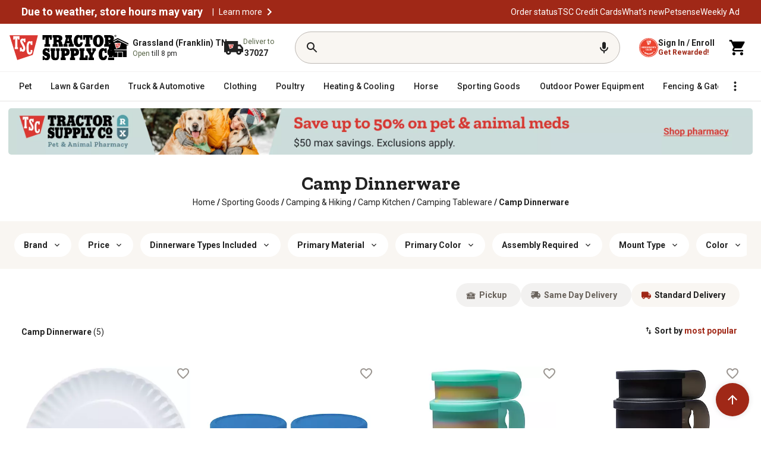

--- FILE ---
content_type: application/javascript
request_url: https://www.tractorsupply.com/M_6xZgcePQ7TQMopxvbG/cEuamDLm8pfG8XXE5Y/JgJmeg/bgA/VKE1uATsB
body_size: 187451
content:
(function(){if(typeof Array.prototype.entries!=='function'){Object.defineProperty(Array.prototype,'entries',{value:function(){var index=0;const array=this;return {next:function(){if(index<array.length){return {value:[index,array[index++]],done:false};}else{return {done:true};}},[Symbol.iterator]:function(){return this;}};},writable:true,configurable:true});}}());(function(){Zk();VFP();NhP();var Kb=function(tY){var MG=0;for(var rG=0;rG<tY["length"];rG++){MG=MG+tY["charCodeAt"](rG);}return MG;};var fb=function(){return Aw["Math"]["floor"](Aw["Math"]["random"]()*100000+10000);};var BJ=function LM(dX,r6){var GY=LM;while(dX!=IW){switch(dX){case Tm:{var Kc;dX+=Ek;return AY.pop(),Kc=tJ,Kc;}break;case qD:{dX-=v8;TB[SC()[X5(Mx)](lY,Tb,PM,M7)]=function(vh){AY.push(F6);var TJ=vh&&vh[mj()[ZB(El)].call(null,PY,AA,JQ,CA(CA({})))]?function Jh(){var vx;AY.push(DC);return vx=vh[mj()[ZB(cJ)].call(null,nj,IC,NP,E5)],AY.pop(),vx;}:function VY(){return vh;};TB[pj()[xC(Mx)](qC,CA(CA({})),CA(rl),QX)](TJ,Gc(typeof JB()[zc(QM)],'undefined')?JB()[zc(XY)].call(null,x7,J6,nj):JB()[zc(cb)](CX,HO,xA),TJ);var V7;return AY.pop(),V7=TJ,V7;};}break;case fP:{Ah.call(this,s2,[tG()]);X7();Ah.call(this,bW,[tG()]);s7=wG();Ah.call(this,EK,[tG()]);Pc=dx();Vl.call(this,EK,[tG()]);Hj=Vx(Dr,[]);dX-=dP;}break;case Sr:{var mX;return AY.pop(),mX=IQ,mX;}break;case Zw:{var Yx=r6[UK];var kY=r6[Dm];var dA=r6[lW];AY.push(zh);Aw[pj()[xC(cJ)](tA,v7,N5,ET)][pj()[xC(pG)](M7,Px,PM,Cl)](Yx,kY,LM(DT,[xM(typeof mj()[ZB(mJ)],Ox([],[][[]]))?mj()[ZB(NQ)](Lx,fQ,k6,CA(zl)):mj()[ZB(vl)](bJ,El,GB,KC),dA,JB()[zc(FA)](MQ,Nx,zl),CA(rl),xM(typeof nC()[ZG(FA)],Ox([],[][[]]))?nC()[ZG(mB)](t7,fl,Wb,xB):nC()[ZG(cJ)](El,ql,ph,pG),CA(rl),Gc(typeof JB()[zc(kj)],'undefined')?JB()[zc(qC)](D5,pG,dl):JB()[zc(cb)](kG,CJ,Lx),CA(rl)]));var dj;return AY.pop(),dj=Yx[kY],dj;}break;case SD:{var IQ=Aw[pj()[xC(cJ)](tA,W7,Mx,TD)](sY);dX-=Nw;for(var gx=Il[mB];bB(gx,r6[Gc(typeof nC()[ZG(mB)],Ox([],[][[]]))?nC()[ZG(rl)](cJ,QW,RQ,LC):nC()[ZG(mB)](CG,D7,hX,d5)]);gx++){var OM=r6[gx];if(Gc(OM,null)&&Gc(OM,undefined)){for(var dC in OM){if(Aw[pj()[xC(cJ)](tA,XY,Lx,TD)][pj()[xC(mJ)].apply(null,[kl,cG,hX,kP])][mj()[ZB(pG)](CA(CA(rl)),pC,FP,xB)].call(OM,dC)){IQ[dC]=OM[dC];}}}}}break;case nW:{dX+=sF;GO=function hthpldLPQG(){B6();Xz();pZ();var A9;var k8;var C3;function cS(a,b){return a.charCodeAt(b);}function xc(hN,LG){return hN!==LG;}function fT(v,sM){return v>=sM;}function vf(Jp,vU){var Eq=vf;switch(Jp){case Aq:{var K3=vU[w3];var bf=vU[L9];var nD=GL[D3];var OT=Jq([],[]);var l6=GL[bf];var H=TJ(l6.length,RL);while(fT(H,EG)){var jc=XD(Jq(Jq(H,K3),pf()),nD.length);var wD=Yc(l6,H);var Cq=Yc(nD,jc);OT+=rD(tq,[Z8(PJ(D(wD),Cq),PJ(D(Cq),wD))]);H--;}return vf(z,[OT]);}break;case z:{var tL=vU[w3];bq=function(gp,SG){return vf.apply(this,[w3,arguments]);};return B3(tL);}break;case k9:{d=function(Vp){return vf.apply(this,[c,arguments]);};rU.apply(null,[nL(GD),RL]);}break;case w3:{var cM=vU[w3];var vM=vU[L9];var YD=Jq([],[]);var S9=XD(Jq(cM,pf()),mM);var wG=GL[vM];var n9=EG;if(P6(n9,wG.length)){do{var IU=Yc(wG,n9);var O9=Yc(bq.Hq,S9++);YD+=rD(tq,[Z8(PJ(D(IU),O9),PJ(D(O9),IU))]);n9++;}while(P6(n9,wG.length));}return YD;}break;case f9:{var Uf=vU[w3];var PG=vU[L9];var W6=vU[sp];var Rp=Jq([],[]);var MU=XD(Jq(W6,pf()),Mp);var VJ=ED[PG];var k6=EG;while(P6(k6,VJ.length)){var Sp=Yc(VJ,k6);var hL=Yc(k8.AU,MU++);Rp+=rD(tq,[PJ(Z8(D(Sp),D(hL)),Z8(Sp,hL))]);k6++;}return Rp;}break;case kM:{var g4=vU[w3];var KD=vU[L9];var w6=[];var qc=rD(Oq,[]);var LM=KD?lT[MG()[SM(EG)](v3,EG)]:lT[d6()[ZN(EG)].apply(null,[RL,N,jq,d8(EG)])];for(var fN=EG;P6(fN,g4[x9()[Bp(EG)](gM,UD,PT)]);fN=Jq(fN,RL)){w6[MG()[SM(RL)].call(null,qM,UD)](LM(qc(g4[fN])));}return w6;}break;case CJ:{var r4=vU[w3];k8=function(ID,R3,VG){return vf.apply(this,[f9,arguments]);};return tJ(r4);}break;case Zq:{var Nf=vU[w3];var XJ=vU[L9];var f3=vU[sp];var DG=Jq([],[]);var p=XD(Jq(Nf,pf()),wc);var s=bG[f3];for(var UG=EG;P6(UG,s.length);UG++){var nN=Yc(s,UG);var Mf=Yc(P9.j8,p++);DG+=rD(tq,[PJ(Z8(D(nN),D(Mf)),Z8(nN,Mf))]);}return DG;}break;case c:{var Pc=vU[w3];rU.lD=vq(CN,[Pc]);while(P6(rU.lD.length,Pf))rU.lD+=rU.lD;}break;case Oq:{var KM=vU[w3];P9=function(T3,R9,T6){return vf.apply(this,[Zq,arguments]);};return A9(KM);}break;}}var f9,Hf,P8,h8,U4,R8,tT,IN,k9,LL,z6,Jc,Zq,S,tD,SN,q9,DT,kM,H4,V3,HJ,CN,kL,Kf,Oq,z3,tf,lp,Xp,pU,CJ,mU,Aq,c8,v9,c,KL,rJ,z,gG,UJ,q,tq,v8,b4,pM,xM;var M8;var MD;function kN(){return mJ.apply(this,[P8,arguments]);}var RL,UD,zJ,EG,D3,qD,RG,zG,zf,WM,f6,bM,ZU,fL,HU,C,QD,PU,Mp,VD,XL,Oc,x,gq,N,jq,v3,gM,PT,qM,wc,mM,B9,Z3,ET,F8,Fq,Jf,NU,OM,xG,pL,OU,wU,xU,NJ,k4,IJ,QT,m6,Gf,rL,ON,XT,KN,kc,D9,Gq,Bq,Pf,GD,b6,HD,G4,pc,Y4,EU,rq,Sq,FU,sc,l4,g8,pJ,Y,Mq,Dp,C8,zM,DJ,UT,pp,BU,JG,jN,m8,jp,V8,Rf,xq,FN,U3,CT,Cf,vT,Vq,FG,Lp,I8,dc,W8,T9,AJ,PM,t8,wT,s8,M3,lG,KG,q3,JJ,W3,qf,t4,bc;function j(){return JN.apply(this,[Oq,arguments]);}var d;function U(){return hq.apply(this,[U4,arguments]);}function YM(){GL=["O\nZ xN1+.GyfmS19Hi*6rxb|F","J","P","}","","C\x40.K*WQc("];}function d6(){var T=Object['\x63\x72\x65\x61\x74\x65']({});d6=function(){return T;};return T;}function bL(){return ["\x61\x70\x70\x6c\x79","\x66\x72\x6f\x6d\x43\x68\x61\x72\x43\x6f\x64\x65","\x53\x74\x72\x69\x6e\x67","\x63\x68\x61\x72\x43\x6f\x64\x65\x41\x74"];}var k3;function YO(){return xR(A7(),238971);}function wA(){this["Kk"]=(this["Kk"]&0xffff)*0xcc9e2d51+(((this["Kk"]>>>16)*0xcc9e2d51&0xffff)<<16)&0xffffffff;this.D1=dA;}function Zc(){return p6.apply(this,[mU,arguments]);}function j4(){return wq.apply(this,[tf,arguments]);}function ZL(){return JN.apply(this,[rJ,arguments]);}function G(xD,CG){return xD*CG;}function GR(){return AH(MG()[SM(UD)]+'',";",Ik());}function kJ(){Bc=["-B\vG`{\fI-[:+q52h&N<","n","d\\kR96gqrYFd+ob3At8ovAb%\\"];}var tJ;function PN(rT){return j6()[rT];}function qN(){return JN.apply(this,[Zq,arguments]);}function d8(lJ){return !lJ;}var vL;function Qp(){return ["","[| XzZ2[aN>G:HL","A>^\b#","*K=F![b$\'Y","L","\v\\\r\r"];}function pZ(){k9=p3+g,q=H6+gD*g+w*g*g+w*g*g*g+H6*g*g*g*g,CJ=H6+sp*g,pM=bN+bN*g,v9=w+gD*g,R8=w3+sp*g+gD*g*g+H6*g*g*g+w*g*g*g*g,H4=p3+gD*g,gG=H6+BN*g+sp*g*g+w*g*g*g+w*g*g*g*g,HJ=sp+bN*g,v8=V+w*g,f9=p3+sp*g,CN=H6+bN*g,Kf=bN+w*g,S=w3+w*g,tD=bN+gD*g,SN=sp+sp*g,KL=w3+H6*g,z3=bN+sp*g,P8=sp+H6*g,c=w3+sp*g,Jc=V+gD*g,UJ=L9+bN*g,U4=w+g,Xp=bN+sp*g+w3*g*g+g*g*g,b4=L9+sp*g,V3=w3+gD*g,tT=H6+w*g,mU=gD+bN*g,c8=w+w*g,IN=H6+gD*g,Oq=L9+gD*g,tf=p3+w*g,pU=L9+H6*g,kL=L9+g,z=gD+sp*g,Hf=w+sp*g,q9=w+gD*g+w*g*g+w*g*g*g+H6*g*g*g*g,DT=L9+w*g,tq=BN+w*g,Zq=gD+g,rJ=gD+gD*g,h8=V+g,z6=w3+bN*g,lp=sp+w*g,xM=H6+g,kM=BN+gD*g,LL=sp+g,Aq=BN+g;}function XM(){return X9.apply(this,[z,arguments]);}function Ow(){return Ik()+lA("\x66\x64\x33\x64\x33\x35\x34")+3;}function Pz(){this["ll"]=(this["ll"]&0xffff)*0x85ebca6b+(((this["ll"]>>>16)*0x85ebca6b&0xffff)<<16)&0xffffffff;this.D1=s7;}function h6(ZG,x8){var Yf=h6;switch(ZG){case pM:{var HG=x8[w3];var Iq=x8[L9];var kT=x8[sp];var qL=bG[zJ];var A8=Jq([],[]);var s9=bG[kT];var Sf=TJ(s9.length,RL);while(fT(Sf,EG)){var hM=XD(Jq(Jq(Sf,HG),pf()),qL.length);var Wq=Yc(s9,Sf);var Dc=Yc(qL,hM);A8+=rD(tq,[PJ(Z8(D(Wq),D(Dc)),Z8(Wq,Dc))]);Sf--;}return vf(Oq,[A8]);}break;case SN:{var J9=x8[w3];var Ic=x8[L9];var lU=x8[sp];var n6=ED[zJ];var OD=Jq([],[]);var AD=ED[Ic];var Y3=TJ(AD.length,RL);while(fT(Y3,EG)){var J=XD(Jq(Jq(Y3,lU),pf()),n6.length);var R=Yc(AD,Y3);var F9=Yc(n6,J);OD+=rD(tq,[PJ(Z8(D(R),D(F9)),Z8(R,F9))]);Y3--;}return vf(CJ,[OD]);}break;case V:{var cL=x8[w3];var t3=Jq([],[]);var BT=TJ(cL.length,RL);while(fT(BT,EG)){t3+=cL[BT];BT--;}return t3;}break;case w3:{var sN=x8[w3];P9.j8=h6(V,[sN]);while(P6(P9.j8.length,ZU))P9.j8+=P9.j8;}break;case kL:{A9=function(Q4){return h6.apply(this,[w3,arguments]);};P9.call(null,nL(fL),d8(EG),RL);}break;case gD:{var A=x8[w3];var Hp=x8[L9];var EM=x8[sp];var sL=x8[gD];var Tp=I6[EG];var kU=Jq([],[]);var c4=I6[A];for(var g3=TJ(c4.length,RL);fT(g3,EG);g3--){var bp=XD(Jq(Jq(g3,Hp),pf()),Tp.length);var r8=Yc(c4,g3);var fU=Yc(Tp,bp);kU+=rD(tq,[PJ(Z8(D(r8),D(fU)),Z8(r8,fU))]);}return rD(H6,[kU]);}break;case DT:{var p4=x8[w3];var sf=Jq([],[]);var dL=TJ(p4.length,RL);while(fT(dL,EG)){sf+=p4[dL];dL--;}return sf;}break;case c8:{var s4=x8[w3];k8.AU=h6(DT,[s4]);while(P6(k8.AU.length,HU))k8.AU+=k8.AU;}break;case w:{tJ=function(dT){return h6.apply(this,[c8,arguments]);};k8(C,RL,nL(PU));}break;case IN:{var zq=x8[w3];var Rq=Jq([],[]);var L6=TJ(zq.length,RL);while(fT(L6,EG)){Rq+=zq[L6];L6--;}return Rq;}break;}}function X9(Zf,GU){var mp=X9;switch(Zf){case H4:{var vN=GU[w3];vN[vN[qD](PM)]=function(){this[HU].push(RM(this[EU](),this[EU]()));};p6(pU,[vN]);}break;case b4:{var zL=GU[w3];zL[zL[qD](HU)]=function(){this[HU].push(P6(this[EU](),this[EU]()));};X9(H4,[zL]);}break;case z:{var hc=GU[w3];hc[hc[qD](rL)]=function(){var Z4=this[pc]();var h9=hc[C8]();if(this[EU](Z4)){this[Dp](j9.v,h9);}};X9(b4,[hc]);}break;case BN:{var cJ=GU[w3];cJ[cJ[qD](t8)]=function(){this[HU].push(this[wT]());};X9(z,[cJ]);}break;case SN:{var Xf=GU[w3];Xf[Xf[qD](s8)]=function(){this[HU].push(fT(this[EU](),this[EU]()));};X9(BN,[Xf]);}break;case sp:{var H3=GU[w3];H3[H3[qD](kc)]=function(){this[HU].push(T8(this[EU](),this[EU]()));};X9(SN,[H3]);}break;case V3:{var Up=GU[w3];Up[Up[qD](jq)]=function(){this[Vq](this[HU].pop(),this[EU](),this[pc]());};X9(sp,[Up]);}break;case gD:{var BJ=GU[w3];BJ[BJ[qD](M3)]=function(){var V6=this[pc]();var JM=this[EU]();var Pp=this[EU]();var n=this[HD](Pp,JM);if(d8(V6)){var nf=this;var OJ={get(cc){nf[b6]=cc;return Pp;}};this[b6]=new Proxy(this[b6],OJ);}this[HU].push(n);};X9(V3,[BJ]);}break;case HJ:{var SU=GU[w3];SU[SU[qD](lG)]=function(){this[HU].push(this[C8]());};X9(gD,[SU]);}break;case w3:{var WN=GU[w3];WN[WN[qD](KG)]=function(){var NN=this[pc]();var nU=this[HU].pop();var UU=this[HU].pop();var Zp=this[HU].pop();var nM=this[FN][j9.v];this[Dp](j9.v,nU);try{this[U3]();}catch(jJ){this[HU].push(this[sc](jJ));this[Dp](j9.v,UU);this[U3]();}finally{this[Dp](j9.v,Zp);this[U3]();this[Dp](j9.v,nM);}};X9(HJ,[WN]);}break;}}var P9;function TT(){var D4=[]['\x65\x6e\x74\x72\x69\x65\x73']();TT=function(){return D4;};return D4;}function Z8(j3,HN){return j3|HN;}function Kp(){return ["\n3qZ","~dM\x00\f~&2\"A8/(msqzhW9","-:","i|\'E`T\x3fR[{!_C9]DI:7ar,Qa\x3f$4q",""];}function zD(){return wq.apply(this,[h8,arguments]);}function hq(I4,mq){var IM=hq;switch(I4){case UJ:{var E=mq[w3];E[wT]=function(){var N3=x9()[Bp(UD)](d8([]),EG,IJ);for(let L8=EG;P6(L8,zf);++L8){N3+=this[pc]().toString(UD).padStart(zf,N9()[PL(UD)](OM,RG));}var Lf=parseInt(N3.slice(RL,bc),UD);var EL=N3.slice(bc);if(zp(Lf,EG)){if(zp(EL.indexOf(MG()[SM(UD)](nL(wU),RG)),nL(RL))){return EG;}else{Lf-=Of[zJ];EL=Jq(N9()[PL(UD)].call(null,OM,RG),EL);}}else{Lf-=Of[RG];EL=Jq(MG()[SM(UD)].apply(null,[nL(wU),RG]),EL);}var wp=EG;var IG=RL;for(let gT of EL){wp+=G(IG,parseInt(gT));IG/=UD;}return G(wp,Math.pow(UD,Lf));};JN(LL,[E]);}break;case rJ:{var h=mq[w3];h[lG]=function(DN,Gc){var kp=atob(DN);var mD=EG;var l=[];var EN=EG;for(var If=EG;P6(If,kp.length);If++){l[EN]=kp.charCodeAt(If);mD=RM(mD,l[EN++]);}JN(CJ,[this,XD(Jq(mD,Gc),W3)]);return l;};hq(UJ,[h]);}break;case z6:{var FL=mq[w3];FL[pc]=function(){return this[Rf][this[FN][j9.v]++];};hq(rJ,[FL]);}break;case U4:{var E6=mq[w3];E6[EU]=function(O){return this[Bq](O?this[HU][TJ(this[HU][x9()[Bp(EG)](d8(EG),UD,PT)],RL)]:this[HU].pop());};hq(z6,[E6]);}break;case k9:{var YN=mq[w3];YN[Bq]=function(dp){return zp(typeof dp,BL()[F6(RL)](BU,d8([]),UD))?dp.E:dp;};hq(U4,[YN]);}break;case pU:{var gc=mq[w3];gc[W8]=function(K9){return d3.call(this[Y],K9,this);};hq(k9,[gc]);}break;case lp:{var Gp=mq[w3];Gp[Vq]=function(d9,Kc,kq){if(zp(typeof d9,BL()[F6(RL)](BU,rL,UD))){kq?this[HU].push(d9.E=Kc):d9.E=Kc;}else{Y9.call(this[Y],d9,Kc);}};hq(pU,[Gp]);}break;case xM:{var lf=mq[w3];lf[Dp]=function(Uc,WJ){this[FN][Uc]=WJ;};lf[pp]=function(Nq){return this[FN][Nq];};hq(lp,[lf]);}break;}}function A7(){return b1()+NS()+typeof lT[MG()[SM(UD)].name];}function ND(){return p6.apply(this,[v9,arguments]);}function Ff(){return X9.apply(this,[HJ,arguments]);}function wq(G6,R6){var QN=wq;switch(G6){case UJ:{P9=function(mT,f,Wc){return h6.apply(this,[pM,arguments]);};k8=function(vG,dD,FD){return h6.apply(this,[SN,arguments]);};A9=function(){return h6.apply(this,[kL,arguments]);};vL=function(ZT,S3,PD,NL){return h6.apply(this,[gD,arguments]);};tJ=function(){return h6.apply(this,[w,arguments]);};fc=function(){return vq.apply(this,[tq,arguments]);};TN=function(AN){this[HU]=[AN[b6].E];};Y9=function(Qc,M9){return wq.apply(this,[tT,arguments]);};d3=function(RU,M){return wq.apply(this,[V3,arguments]);};W4=function(){this[HU][this[HU].length]={};};C3=function(){this[HU].pop();};k3=function(){return [...this[HU]];};Z=function(rN){return wq.apply(this,[lp,arguments]);};ML=function(){this[HU]=[];};B3=function(){return vq.apply(this,[sp,arguments]);};rU=function(mL,r){return vq.apply(this,[c8,arguments]);};MD=function(){return vq.apply(this,[V3,arguments]);};Lc=function(fD,H8,UL){return wq.apply(this,[CN,arguments]);};d=function(){return vf.apply(this,[k9,arguments]);};mJ(Aq,[]);M8=bL();I6=c6();mJ.call(this,p3,[j6()]);VT=Kp();rD.call(this,mU,[j6()]);bG=N4();mJ.call(this,tf,[j6()]);ED=Qp();mJ.call(this,S,[j6()]);kJ();mJ.call(this,CN,[j6()]);YM();mJ.call(this,P8,[j6()]);Of=vf(kM,[['W2W','nnn','nx1','n6WW4666666','n6Wx4666666'],d8({})]);j9={v:Of[EG],z:Of[RL],s:Of[UD]};;W=class W {constructor(){this[FN]=[];this[Rf]=[];this[HU]=[];this[xq]=EG;hq(xM,[this]);this[N9()[PL(zJ)](nL(UD),zJ)]=Lc;}};return W;}break;case tT:{var Qc=R6[w3];var M9=R6[L9];return this[HU][TJ(this[HU].length,RL)][Qc]=M9;}break;case V3:{var RU=R6[w3];var M=R6[L9];for(var Fc of [...this[HU]].reverse()){if(OG(RU,Fc)){return M[HD](Fc,RU);}}throw BL()[F6(EG)].call(null,nL(gq),NJ,EG);}break;case lp:{var rN=R6[w3];if(lN(this[HU].length,EG))this[HU]=Object.assign(this[HU],rN);}break;case CN:{var fD=R6[w3];var H8=R6[L9];var UL=R6[sp];this[Rf]=this[lG](H8,UL);this[b6]=this[sc](fD);this[Y]=new TN(this);this[Dp](j9.v,EG);try{while(P6(this[FN][j9.v],this[Rf].length)){var xL=this[pc]();this[xL](this);}}catch(U6){}}break;case h8:{var U8=R6[w3];U8[U8[qD](G4)]=function(){this[HU].push(this[pc]());};}break;case H4:{var tp=R6[w3];tp[tp[qD](Y4)]=function(){var Rc=this[pc]();var C6=this[pc]();var kf=this[pc]();var Qf=this[EU]();var w8=[];for(var JT=EG;P6(JT,kf);++JT){switch(this[HU].pop()){case EG:w8.push(this[EU]());break;case RL:var qJ=this[EU]();for(var G9 of qJ.reverse()){w8.push(G9);}break;default:throw new Error(d6()[ZN(UD)].call(null,D3,rq,Sq,FU));}}var XG=Qf.apply(this[b6].E,w8.reverse());Rc&&this[HU].push(this[sc](XG));};wq(h8,[tp]);}break;case tf:{var QL=R6[w3];QL[QL[qD](l4)]=function(){this[HU].push(this[g8]());};wq(H4,[QL]);}break;case z6:{var AG=R6[w3];AG[AG[qD](pJ)]=function(){W4.call(this[Y]);};wq(tf,[AG]);}break;case g:{var cN=R6[w3];cN[cN[qD](Mq)]=function(){this[Dp](j9.v,this[C8]());};wq(z6,[cN]);}break;}}function B8(){return mJ.apply(this,[tf,arguments]);}function nL(F4){return -F4;}function VM(){return mJ.apply(this,[S,arguments]);}function BL(){var Pq=new Object();BL=function(){return Pq;};return Pq;}var d3;var Y9;function Yc(P4,C4){return P4[M8[zJ]](C4);}function cT(){return hq.apply(this,[xM,arguments]);}function OG(CM,bU){return CM in bU;}function PJ(df,VU){return df&VU;}function BD(){return RD.apply(this,[kM,arguments]);}function pO(){return this;}var I6;function PL(m9){return j6()[m9];}function F6(d4){return j6()[d4];}function Q9(){return RD.apply(this,[Jc,arguments]);}var ML;function bb(){if([10,13,32].includes(this["Kk"]))this.D1=B7;else this.D1=wA;}function CL(){return p6.apply(this,[w,arguments]);}function N8(){return JN.apply(this,[HJ,arguments]);}function Nc(){return RD.apply(this,[KL,arguments]);}function LV(){this["n1"]++;this.D1=B7;}var ED;var fc;function b(){return JN.apply(this,[LL,arguments]);}function Tq(){return p6.apply(this,[Zq,arguments]);}function zp(J3,G3){return J3==G3;}function mJ(WU,KT){var S8=mJ;switch(WU){case mU:{var c9=KT[w3];rU=function(HM,KU){return rD.apply(this,[w3,arguments]);};return d(c9);}break;case tf:{var GM=KT[w3];A9(GM[EG]);for(var z4=EG;P6(z4,GM.length);++z4){BL()[GM[z4]]=function(){var Yq=GM[z4];return function(b3,Wf,rp){var lc=P9(b3,NJ,rp);BL()[Yq]=function(){return lc;};return lc;};}();}}break;case CN:{var XN=KT[w3];MD(XN[EG]);var z8=EG;while(P6(z8,XN.length)){TT()[XN[z8]]=function(){var UN=XN[z8];return function(Ip,gf,CD,EJ){var pN=hD(Ip,gf,mM,KN);TT()[UN]=function(){return pN;};return pN;};}();++z8;}}break;case S:{var qp=KT[w3];tJ(qp[EG]);var t=EG;while(P6(t,qp.length)){x9()[qp[t]]=function(){var Q3=qp[t];return function(np,X8,hT){var tc=k8.call(null,kc,X8,hT);x9()[Q3]=function(){return tc;};return tc;};}();++t;}}break;case P8:{var Af=KT[w3];B3(Af[EG]);for(var nq=EG;P6(nq,Af.length);++nq){N9()[Af[nq]]=function(){var p9=Af[nq];return function(S4,fM){var q6=bq.call(null,S4,fM);N9()[p9]=function(){return q6;};return q6;};}();}}break;case p3:{var dq=KT[w3];fc(dq[EG]);var cp=EG;while(P6(cp,dq.length)){d6()[dq[cp]]=function(){var K4=dq[cp];return function(hp,r6,rG,wf){var gL=vL.apply(null,[hp,r6,HU,d8(d8({}))]);d6()[K4]=function(){return gL;};return gL;};}();++cp;}}break;case Aq:{RL=+ ! ![];UD=RL+RL;zJ=RL+UD;EG=+[];D3=UD*RL+zJ;qD=zJ+D3*RL-UD;RG=zJ+RL;zG=D3*zJ-RG*UD*RL;zf=RL*zG-UD+zJ;WM=D3-UD+qD;f6=RL*D3+qD+zf-WM;bM=f6*UD+RG+qD+zJ;ZU=zJ*RL*f6+bM;fL=qD*RG*f6-zf;HU=f6+bM-zJ+UD+RG;C=RG+zJ*f6-zG+bM;QD=WM*f6*RL+qD+RG;PU=QD+RG*bM+zG;Mp=f6*UD-qD+RG+D3;VD=WM*zf*RL-UD;XL=zG*bM+UD+D3+qD;Oc=D3*qD+WM-UD*f6;x=D3*f6+zf*RL*qD;gq=zJ+f6*zf+UD*qD;N=QD*zJ+zf+D3*WM;jq=zG*D3*RG-zf*qD;v3=qD-UD+f6*zJ*WM;gM=zJ+zG*WM-zf;PT=qD*bM+RL+zJ*QD;qM=bM*zf+WM+f6*RG;wc=zJ*RG*UD+WM-qD;mM=RG+zf+RL+zJ*qD;B9=RL*zG-RG+zf+D3;Z3=RG*zf+qD+bM-WM;ET=zf+zJ*zG*f6;F8=f6*zG+qD+D3+QD;Fq=bM+zG-RG+UD+qD;Jf=qD+zf*bM+QD;NU=bM-qD+UD*QD;OM=zf*zJ*qD*D3+bM;xG=RG-WM-bM+QD*zG;pL=bM-f6-UD+qD*WM;OU=zG-RG+zJ+f6+RL;wU=bM-f6+zJ*D3*RG;xU=RL*D3+UD+WM*f6;NJ=D3*UD*WM-RG+zf;k4=WM+UD+zJ+bM+f6;IJ=f6+bM*D3+zG;QT=zG*RL*qD-zJ*RG;m6=f6*zJ+qD-RG*RL;Gf=bM*zG-RG*f6-RL;rL=D3+RG+bM+zG;ON=bM*RL+QD;XT=D3+zf+UD*WM-zJ;KN=D3*zJ+UD+zG-RG;kc=RL+D3*qD+bM+zJ;D9=zJ*WM*zf+zG;Gq=UD*WM+RG+zJ*RL;Bq=D3*zf-zJ+RG+f6;Pf=WM+zf+RG+bM+UD;GD=WM*UD*zG-RL+QD;b6=WM*f6*UD-qD+RG;HD=RG*f6*WM-QD-qD;G4=QD-zJ+qD*WM;pc=zf*zJ-f6+QD+bM;Y4=D3+QD+f6+qD*zG;EU=bM*zG-zJ*RG+f6;rq=bM*f6+zf+zJ+QD;Sq=zG+zJ+zf*RG-RL;FU=bM*UD+RG+qD+f6;sc=f6-zG+RL+D3*bM;l4=RG-zf+D3*bM+UD;g8=RG*UD*RL-zJ+QD;pJ=RG+D3*bM-zG+UD;Y=D3*qD+WM*RL*zG;Mq=UD+zG+WM*zJ*qD;Dp=bM*zG+f6-D3*WM;C8=zf*f6-D3-bM-zG;zM=D3-zf+f6*qD*zJ;DJ=QD+WM*qD+bM-zG;UT=zJ+RL+bM*qD-zf;pp=bM*qD+UD*zJ-zG;BU=RG+f6+D3*QD+zG;JG=bM*qD*RL+D3;jN=bM+zG*WM*UD-RG;m8=zJ*D3-WM+bM*qD;jp=D3+RG+bM*qD;V8=zf+qD*zG*D3-f6;Rf=bM*RG+WM+D3+QD;xq=zf*bM+zJ-f6-RG;FN=zG+WM*zJ*RL*D3;U3=bM+f6+qD*RL+D3;CT=zJ*D3*zf+QD;Cf=zG*bM+zJ+RL-D3;vT=bM*zG-RG+D3-RL;Vq=D3+zG*bM+f6-RL;FG=WM*zJ+qD*bM+zf;Lp=f6+D3-zf+bM*zG;I8=RG+bM*f6-QD+zf;dc=WM+zf+bM*zG+RG;W8=D3-RG+zG+bM+QD;T9=UD+zG+D3+RG;AJ=RG*f6-zf+zG;PM=bM+RL+D3+zJ;t8=RG*WM+zJ+zG*UD;wT=bM+RG+zJ;s8=RG*qD+bM+zf-RL;M3=QD+zJ*UD;lG=RG*D3+QD+qD-f6;KG=f6+qD+UD+QD*RL;q3=WM*zJ*qD-D3*zG;JJ=UD+QD+bM*RL+D3;W3=RL+zf*WM*RG-bM;qf=D3*bM-zJ-zf*WM;t4=zf+qD*RL+f6;bc=UD+D3-zJ-RL+WM;}break;}}function RN(){return RD.apply(this,[z3,arguments]);}function Kq(){return X9.apply(this,[w3,arguments]);}function j6(){var Vf=['t9','AL','Dq','P'];j6=function(){return Vf;};return Vf;}function x4(){return hq.apply(this,[k9,arguments]);}function TJ(cG,NM){return cG-NM;}function Az(){this["ll"]^=this["Kk"];this.D1=wb;}function SM(tM){return j6()[tM];}function Ud(){this["ll"]^=this["ll"]>>>16;this.D1=pO;}function Bp(pq){return j6()[pq];}function dG(){return mJ.apply(this,[p3,arguments]);}function Bf(){return hq.apply(this,[pU,arguments]);}function xR(cH,AO){var UV={cH:cH,ll:AO,n1:0,V7:0,D1:TZ};while(!UV.D1());return UV["ll"]>>>0;}function YL(SL,Df){return SL>>Df;}function FM(){return JN.apply(this,[c,arguments]);}function tN(){return p6.apply(this,[pU,arguments]);}function Y7(){this["ll"]^=this["n1"];this.D1=Bd;}function T4(){return hq.apply(this,[z6,arguments]);}var Z;var bG;function Hc(){return p6.apply(this,[tq,arguments]);}function K1(){return wS(MG()[SM(UD)]+'',Ow(),GR()-Ow());}function hf(){return X9.apply(this,[b4,arguments]);}function sR(){this["xC"]=(this["ll"]&0xffff)*5+(((this["ll"]>>>16)*5&0xffff)<<16)&0xffffffff;this.D1=FX;}var VL;var W;function TU(){return RD.apply(this,[SN,arguments]);}function p6(AM,DD){var jD=p6;switch(AM){case LL:{var vD=DD[w3];vD[vD[qD](Cf)]=function(){this[HU].push(A4(this[EU](),this[EU]()));};RD(kM,[vD]);}break;case Zq:{var WT=DD[w3];WT[WT[qD](vT)]=function(){var h4=[];var jM=this[HU].pop();var m=TJ(this[HU].length,RL);for(var g9=EG;P6(g9,jM);++g9){h4.push(this[Bq](this[HU][m--]));}this[Vq](BL()[F6(UD)].call(null,nL(ON),EG,RG),h4);};p6(LL,[WT]);}break;case Hf:{var Ac=DD[w3];Ac[Ac[qD](FG)]=function(){this[HU].push(lN(this[EU](),this[EU]()));};p6(Zq,[Ac]);}break;case tq:{var CU=DD[w3];CU[CU[qD](Lp)]=function(){this[HU].push(J4(this[EU](),this[EU]()));};p6(Hf,[CU]);}break;case H4:{var hJ=DD[w3];hJ[hJ[qD](I8)]=function(){this[HU].push(xc(this[EU](),this[EU]()));};p6(tq,[hJ]);}break;case mU:{var Np=DD[w3];Np[Np[qD](dc)]=function(){this[HU].push(Z8(this[EU](),this[EU]()));};p6(H4,[Np]);}break;case k9:{var Ap=DD[w3];Ap[Ap[qD](UD)]=function(){this[HU].push(this[W8](this[g8]()));};p6(mU,[Ap]);}break;case v9:{var O3=DD[w3];O3[O3[qD](zJ)]=function(){this[HU].push(G(nL(RL),this[EU]()));};p6(k9,[O3]);}break;case w:{var V4=DD[w3];V4[V4[qD](T9)]=function(){this[HU].push(this[sc](undefined));};p6(v9,[V4]);}break;case pU:{var lM=DD[w3];lM[lM[qD](AJ)]=function(){this[HU].push(XD(this[EU](),this[EU]()));};p6(w,[lM]);}break;}}function JN(xJ,ff){var B=JN;switch(xJ){case Zq:{var N6=ff[w3];N6[N6[qD](q3)]=function(){this[HU].push(G(this[EU](),this[EU]()));};X9(w3,[N6]);}break;case Oq:{var wJ=ff[w3];wJ[wJ[qD](JJ)]=function(){this[HU].push(OG(this[EU](),this[EU]()));};JN(Zq,[wJ]);}break;case Hf:{var bT=ff[w3];JN(Oq,[bT]);}break;case CJ:{var Xq=ff[w3];var AT=ff[L9];Xq[qD]=function(TD){return XD(Jq(TD,AT),W3);};JN(Hf,[Xq]);}break;case rJ:{var H9=ff[w3];H9[U3]=function(){var G8=this[pc]();while(nT(G8,j9.s)){this[G8](this);G8=this[pc]();}};}break;case HJ:{var f4=ff[w3];f4[HD]=function(YT,OL){return {get E(){return YT[OL];},set E(t6){YT[OL]=t6;}};};JN(rJ,[f4]);}break;case c:{var v4=ff[w3];v4[sc]=function(l3){return {get E(){return l3;},set E(l9){l3=l9;}};};JN(HJ,[v4]);}break;case gD:{var L4=ff[w3];L4[jN]=function(NG){return {get E(){return NG;},set E(GN){NG=GN;}};};JN(c,[L4]);}break;case p3:{var s6=ff[w3];s6[g8]=function(){var K=Z8(J4(this[pc](),zf),this[pc]());var sD=x9()[Bp(UD)](qf,EG,IJ);for(var X4=EG;P6(X4,K);X4++){sD+=String.fromCharCode(this[pc]());}return sD;};JN(gD,[s6]);}break;case LL:{var SJ=ff[w3];SJ[C8]=function(){var jf=Z8(Z8(Z8(J4(this[pc](),t4),J4(this[pc](),B9)),J4(this[pc](),zf)),this[pc]());return jf;};JN(p3,[SJ]);}break;}}function xf(WL,zN){return WL>zN;}function MG(){var wM=[]['\x6b\x65\x79\x73']();MG=function(){return wM;};return wM;}function lA(a){return a.length;}function Ik(){return AH(MG()[SM(UD)]+'',"0x"+"\x66\x64\x33\x64\x33\x35\x34");}function pD(){return p6.apply(this,[H4,arguments]);}function B4(){return JN.apply(this,[Hf,arguments]);}function wb(){this["ll"]=this["ll"]<<13|this["ll"]>>>19;this.D1=sR;}function xN(){return hq.apply(this,[lp,arguments]);}function rD(Mc,xT){var I9=rD;switch(Mc){case tq:{var V9=xT[w3];if(BG(V9,q9)){return lT[M8[UD]][M8[RL]](V9);}else{V9-=q;return lT[M8[UD]][M8[RL]][M8[EG]](null,[Jq(YL(V9,f6),gG),Jq(XD(V9,Xp),R8)]);}}break;case H4:{var wL=xT[w3];var sT=xT[L9];var fp=xT[sp];var JU=xT[gD];var cD=Jq([],[]);var QM=XD(Jq(sT,pf()),B9);var q8=I6[wL];for(var F3=EG;P6(F3,q8.length);F3++){var ZD=Yc(q8,F3);var LD=Yc(vL.qG,QM++);cD+=rD(tq,[PJ(Z8(D(ZD),D(LD)),Z8(ZD,LD))]);}return cD;}break;case H6:{var F=xT[w3];vL=function(HT,mG,RJ,C9){return rD.apply(this,[H4,arguments]);};return fc(F);}break;case mU:{var Lq=xT[w3];d(Lq[EG]);var sU=EG;while(P6(sU,Lq.length)){MG()[Lq[sU]]=function(){var q4=Lq[sU];return function(n8,LN){var dJ=rU.apply(null,[n8,LN]);MG()[q4]=function(){return dJ;};return dJ;};}();++sU;}}break;case c:{var b8=xT[w3];var TL=xT[L9];var tG=x9()[Bp(UD)](k4,EG,IJ);for(var qU=EG;P6(qU,b8[x9()[Bp(EG)](QT,UD,PT)]);qU=Jq(qU,RL)){var L=b8[x9()[Bp(zJ)].apply(null,[m6,D3,Gf])](qU);var ST=TL[L];tG+=ST;}return tG;}break;case Oq:{var VN={'\x31':N9()[PL(EG)](F8,UD),'\x32':x9()[Bp(RL)](Fq,RG,Jf),'\x34':N9()[PL(RL)](NU,RL),'\x36':N9()[PL(UD)].apply(null,[OM,RG]),'\x57':TT()[PN(EG)](xG,RL,pL,OU),'\x6e':MG()[SM(UD)](nL(wU),RG),'\x78':d6()[ZN(RL)](RG,nL(xU),gM,NJ)};return function(k){return rD(c,[k,VN]);};}break;case P8:{var gN=xT[w3];var YJ=xT[L9];var HL=xT[sp];var f8=xT[gD];var FT=Jq([],[]);var Vc=XD(Jq(gN,pf()),Mp);var w4=Bc[YJ];for(var jU=EG;P6(jU,w4.length);jU++){var bJ=Yc(w4,jU);var c3=Yc(hD.qT,Vc++);FT+=rD(tq,[Z8(PJ(D(bJ),c3),PJ(D(c3),bJ))]);}return FT;}break;case h8:{var mN=xT[w3];hD=function(E4,zT,A6,S6){return rD.apply(this,[P8,arguments]);};return MD(mN);}break;case g:{var cf=xT[w3];var dU=xT[L9];var J8=xT[sp];var cU=xT[gD];var r9=Bc[UD];var O6=Jq([],[]);var jG=Bc[dU];var RT=TJ(jG.length,RL);while(fT(RT,EG)){var JL=XD(Jq(Jq(RT,cf),pf()),r9.length);var LT=Yc(jG,RT);var kG=Yc(r9,JL);O6+=rD(tq,[Z8(PJ(D(LT),kG),PJ(D(kG),LT))]);RT--;}return rD(h8,[O6]);}break;case w3:{var MJ=xT[w3];var WG=xT[L9];var fq=Jq([],[]);var kD=XD(Jq(MJ,pf()),XT);var dM=VT[WG];for(var qq=EG;P6(qq,dM.length);qq++){var LU=Yc(dM,qq);var TM=Yc(rU.lD,kD++);fq+=rD(tq,[Z8(PJ(D(LU),TM),PJ(D(TM),LU))]);}return fq;}break;}}function Cp(){return p6.apply(this,[k9,arguments]);}function D(W9){return ~W9;}function c6(){return ["|5\' .{wX5S#qw&5H\'Y\x40\":X[Hf","1\"_CF;XI ","_n7v~R\n\tK"," .7\"AYG]XC\'/A\r`2*IULV3\t[\v\'\x40\x07`(-\r\x40L\x40\x40(\b>J!5*B^","Z","C!X\x07`\"\"A\\FA4M:91&"];}function nT(xp,KJ){return xp!=KJ;}return wq.call(this,UJ);function XD(rf,MT){return rf%MT;}function bq(){return vf.apply(this,[Aq,arguments]);}function RD(A3,vJ){var Wp=RD;switch(A3){case H4:{var GJ=vJ[w3];GJ[GJ[qD](zM)]=function(){this[HU].push(TJ(this[EU](),this[EU]()));};wq(g,[GJ]);}break;case z3:{var pG=vJ[w3];pG[pG[qD](DJ)]=function(){this[HU].push(Jq(this[EU](),this[EU]()));};RD(H4,[pG]);}break;case v8:{var tU=vJ[w3];tU[tU[qD](UT)]=function(){this[HU].push(YL(this[EU](),this[EU]()));};RD(z3,[tU]);}break;case bN:{var WD=vJ[w3];WD[WD[qD](pp)]=function(){var X=this[HU].pop();var sq=this[pc]();if(nT(typeof X,BL()[F6(RL)].apply(null,[BU,d8(RL),UD]))){throw d6()[ZN(zJ)].apply(null,[zJ,nL(rL),WM,QT]);}if(xf(sq,RL)){X.E++;return;}this[HU].push(new Proxy(X,{get(nc,YG,fJ){if(sq){return ++nc.E;}return nc.E++;}}));};RD(v8,[WD]);}break;case tD:{var Q=vJ[w3];Q[Q[qD](JG)]=function(){var MM=[];var zc=this[pc]();while(zc--){switch(this[HU].pop()){case EG:MM.push(this[EU]());break;case RL:var D6=this[EU]();for(var dN of D6){MM.push(dN);}break;}}this[HU].push(this[jN](MM));};RD(bN,[Q]);}break;case Oq:{var n4=vJ[w3];n4[n4[qD](m8)]=function(){this[HU].push(this[EU]()&&this[EU]());};RD(tD,[n4]);}break;case KL:{var GT=vJ[w3];GT[GT[qD](jp)]=function(){C3.call(this[Y]);};RD(Oq,[GT]);}break;case SN:{var w9=vJ[w3];w9[w9[qD](V8)]=function(){this[HU]=[];ML.call(this[Y]);this[Dp](j9.v,this[Rf].length);};RD(KL,[w9]);}break;case Jc:{var Qq=vJ[w3];Qq[Qq[qD](ET)]=function(){var jT=this[pc]();var DM=this[pc]();var IT=this[C8]();var v6=k3.call(this[Y]);var D8=this[b6];this[HU].push(function(...sJ){var E9=Qq[b6];jT?Qq[b6]=D8:Qq[b6]=Qq[sc](this);var Ep=TJ(sJ.length,DM);Qq[xq]=Jq(Ep,RL);while(P6(Ep++,EG)){sJ.push(undefined);}for(let sG of sJ.reverse()){Qq[HU].push(Qq[sc](sG));}Z.call(Qq[Y],v6);var Sc=Qq[FN][j9.v];Qq[Dp](j9.v,IT);Qq[HU].push(sJ.length);Qq[U3]();var UM=Qq[EU]();while(xf(--Ep,EG)){Qq[HU].pop();}Qq[Dp](j9.v,Sc);Qq[b6]=E9;return UM;});};RD(SN,[Qq]);}break;case kM:{var Yp=vJ[w3];Yp[Yp[qD](CT)]=function(){var Tf=this[pc]();var X6=Yp[C8]();if(d8(this[EU](Tf))){this[Dp](j9.v,X6);}};RD(Jc,[Yp]);}break;}}function Op(){return RD.apply(this,[bN,arguments]);}function zU(){return X9.apply(this,[sp,arguments]);}var B3;var lT;function A4(Xc,QU){return Xc/QU;}function ZN(x6){return j6()[x6];}function BG(O8,lL){return O8<=lL;}function b1(){return wS(MG()[SM(UD)]+'',0,Ik());}function NS(){return wS(MG()[SM(UD)]+'',GR()+1);}function vq(mf,IL){var l8=vq;switch(mf){case Kf:{var NT=IL[w3];vL.qG=h6(IN,[NT]);while(P6(vL.qG.length,VD))vL.qG+=vL.qG;}break;case tq:{fc=function(bD){return vq.apply(this,[Kf,arguments]);};vL(UD,nL(XL),Oc,x);}break;case z6:{var Q6=IL[w3];var FJ=Jq([],[]);var Tc=TJ(Q6.length,RL);while(fT(Tc,EG)){FJ+=Q6[Tc];Tc--;}return FJ;}break;case HJ:{var O4=IL[w3];bq.Hq=vq(z6,[O4]);while(P6(bq.Hq.length,Z3))bq.Hq+=bq.Hq;}break;case sp:{B3=function(YU){return vq.apply(this,[HJ,arguments]);};vf(Aq,[nL(ET),EG]);}break;case c8:{var ZM=IL[w3];var Y6=IL[L9];var X3=VT[zJ];var QJ=Jq([],[]);var K6=VT[Y6];var vc=TJ(K6.length,RL);while(fT(vc,EG)){var K8=XD(Jq(Jq(vc,ZM),pf()),X3.length);var gU=Yc(K6,vc);var J6=Yc(X3,K8);QJ+=rD(tq,[Z8(PJ(D(gU),J6),PJ(D(J6),gU))]);vc--;}return mJ(mU,[QJ]);}break;case kL:{var mc=IL[w3];var n3=Jq([],[]);var rM=TJ(mc.length,RL);if(fT(rM,EG)){do{n3+=mc[rM];rM--;}while(fT(rM,EG));}return n3;}break;case kM:{var JD=IL[w3];hD.qT=vq(kL,[JD]);while(P6(hD.qT.length,HU))hD.qT+=hD.qT;}break;case V3:{MD=function(R4){return vq.apply(this,[kM,arguments]);};rD.call(null,g,[nL(D9),EG,Gq,Bq]);}break;case CN:{var pT=IL[w3];var lq=Jq([],[]);var I=TJ(pT.length,RL);if(fT(I,EG)){do{lq+=pT[I];I--;}while(fT(I,EG));}return lq;}break;}}function N9(){var hG={};N9=function(){return hG;};return hG;}function T8(hU,m4){return hU>>>m4;}function g6(){return wq.apply(this,[g,arguments]);}function lN(Cc,ZJ){return Cc===ZJ;}function TG(){return rD.apply(this,[mU,arguments]);}function nJ(){return RD.apply(this,[tD,arguments]);}function b9(){return hq.apply(this,[rJ,arguments]);}function N4(){return ["nPLXU\vYI\rW0F\x40CLpAO]CJ\x00\\K\\_RH_","\x40T\\d`GGZ_{[\x3fzEX#N:By)","\fE\fO","CA.me.A,bKoXx.eau|x4Vii9 T2","A7CCK\r\v\\"];}function DL(){return X9.apply(this,[BN,arguments]);}function fG(){return X9.apply(this,[gD,arguments]);}var TN;function GG(){return mJ.apply(this,[CN,arguments]);}var w3,bN,w,g,H6,gD,V,p3,L9,sp,BN;function Q8(){return JN.apply(this,[gD,arguments]);}function B6(){VL=[]['\x6b\x65\x79\x73']();UD=2;MG()[SM(UD)]=hthpldLPQG;if(typeof window!==[]+[][[]]){lT=window;}else if(typeof global!=='undefined'){lT=global;}else{lT=this;}}function Uq(){return JN.apply(this,[p3,arguments]);}var Lc;var GL;function J4(cq,rc){return cq<<rc;}function P6(z9,E8){return z9<E8;}function jL(){return hq.apply(this,[UJ,arguments]);}function QG(DU){this[HU]=Object.assign(this[HU],DU);}function dA(){this["Kk"]=this["Kk"]<<15|this["Kk"]>>>17;this.D1=J7;}function wS(a,b,c){return a.substr(b,c);}function Z9(){return wq.apply(this,[z6,arguments]);}function Jq(XU,LJ){return XU+LJ;}function M4(){return p6.apply(this,[LL,arguments]);}function J7(){this["Kk"]=(this["Kk"]&0xffff)*0x1b873593+(((this["Kk"]>>>16)*0x1b873593&0xffff)<<16)&0xffffffff;this.D1=Az;}function pl(){return X9.apply(this,[SN,arguments]);}function Lk(){return X9.apply(this,[V3,arguments]);}var j9;function zz(){return RD.apply(this,[v8,arguments]);}function qR(){this["ll"]=(this["ll"]&0xffff)*0xc2b2ae35+(((this["ll"]>>>16)*0xc2b2ae35&0xffff)<<16)&0xffffffff;this.D1=Ud;}function hW(){return JN.apply(this,[CJ,arguments]);}function ck(){return p6.apply(this,[Hf,arguments]);}function FX(){this["ll"]=(this["xC"]&0xffff)+0x6b64+(((this["xC"]>>>16)+0xe654&0xffff)<<16);this.D1=LV;}function BO(){return RD.apply(this,[H4,arguments]);}function pf(){var X1;X1=K1()-YO();return pf=function(){return X1;},X1;}function AH(a,b,c){return a.indexOf(b,c);}function TZ(){this["Kk"]=cS(this["cH"],this["V7"]);this.D1=bb;}var rU;0xfd3d354,2305303836;var VT;function hD(){return rD.apply(this,[g,arguments]);}function YX(){return RD.apply(this,[Oq,arguments]);}function x9(){var ZS=[]['\x65\x6e\x74\x72\x69\x65\x73']();x9=function(){return ZS;};return ZS;}var Bc;function GX(){return X9.apply(this,[H4,arguments]);}function Xz(){BN=[+ ! +[]]+[+[]]-+ ! +[],w=+ ! +[]+! +[]+! +[]+! +[]+! +[],V=+ ! +[]+! +[]+! +[]+! +[]+! +[]+! +[]+! +[],H6=+ ! +[]+! +[]+! +[]+! +[]+! +[]+! +[],gD=+ ! +[]+! +[]+! +[],w3=+[],bN=! +[]+! +[]+! +[]+! +[],L9=+ ! +[],g=[+ ! +[]]+[+[]]-[],p3=[+ ! +[]]+[+[]]-+ ! +[]-+ ! +[],sp=! +[]+! +[];}function DR(){if(this["V7"]<lA(this["cH"]))this.D1=TZ;else this.D1=Y7;}function Cb(){return wq.apply(this,[H4,arguments]);}var Of;function B7(){this["V7"]++;this.D1=DR;}function RM(jz,Cw){return jz^Cw;}function s7(){this["ll"]^=this["ll"]>>>13;this.D1=qR;}function Bd(){this["ll"]^=this["ll"]>>>16;this.D1=Pz;}var W4;}();FG={};z5=function(F7){return LM.apply(this,[ER,arguments]);}([function(Q6,VQ){return LM.apply(this,[sT,arguments]);},function(Bl,Nc,YQ){'use strict';return hB.apply(this,[EK,arguments]);}]);}break;case wz:{dX+=sW;AY.pop();}break;case NT:{var j5={};dX=OT;AY.push(cX);TB[OJ()[WC(rl)].call(null,zl,EO,pC,YG,Px,CA(zl))]=F7;TB[JB()[zc(pG)].call(null,mF,Dt,B0)]=j5;}break;case JF:{dX=gT;Aw[SC()[X5(Ig)](CA(CA([])),G3,pE,gt)][JB()[zc(Lx)].call(null,UD,EO,dl)]=function(At){AY.push(Vf);var CH=pj()[xC(Ig)](pg,CA(CA(zl)),L1,CE);var qN=nC()[ZG(pG)](rn,k1,QM,LC);var wv=Aw[mj()[ZB(zl)](E5,Os,Og,PM)](At);for(var Cs,Sn,O9=rl,mv=qN;wv[pj()[xC(As)](Q3,CA(CA([])),CA(CA(zl)),lv)](d4(O9,rl))||(mv=xM(typeof JB()[zc(vl)],Ox([],[][[]]))?JB()[zc(cb)].call(null,YN,Ys,I3):JB()[zc(D1)].apply(null,[CS,zl,Lx]),wt(O9,Il[mB]));CH+=mv[pj()[xC(As)].call(null,Q3,tt,cJ,lv)](cL(zD[JB()[zc(JL)].call(null,SU,hX,hX)](),UB(Cs,Z9(As,UN(wt(O9,zl),As)))))){Sn=wv[JB()[zc(xA)](Y4,nj,pE)](O9+=qp(mJ,jH));if(fN(Sn,bs)){throw new Qn(xM(typeof SC()[X5(El)],Ox('',[][[]]))?SC()[X5(jH)](NQ,jH,g1,d5):SC()[X5(FA)].apply(null,[rt,fT,nj,CA(zl)]));}Cs=d4(En(Cs,As),Sn);}var wL;return AY.pop(),wL=CH,wL;};}break;case OT:{TB[pj()[xC(Mx)](qC,RQ,Wg,NP)]=function(Y3,VE,Pg){AY.push(wf);if(CA(TB[xM(typeof nC()[ZG(Ep)],Ox('',[][[]]))?nC()[ZG(mB)].call(null,ct,CL,gE,Ut):nC()[ZG(El)].apply(null,[D1,LE,Lx,Lt])](Y3,VE))){Aw[pj()[xC(cJ)].call(null,tA,bt,Wb,O8)][pj()[xC(pG)].apply(null,[M7,np,F6,Z4])](Y3,VE,LM(DT,[JB()[zc(FA)](bm,Nx,FE),CA(UK),SC()[X5(As)](CA([]),Cl,bn,CA(CA(zl))),Pg]));}AY.pop();};dX=Jk;}break;case tk:{dX=SD;var sY=r6[UK];var vs=r6[Dm];AY.push(TU);if(xM(sY,null)||xM(sY,undefined)){throw new (Aw[nC()[ZG(Mx)](mB,Ur,M7,qC)])(SC()[X5(cJ)](PM,kO,dE,xv));}}break;case LF:{dX+=Gw;var TB=function(mL){AY.push(bV);if(j5[mL]){var EL;return EL=j5[mL][pj()[xC(vl)](I0,qC,CA({}),c9)],AY.pop(),EL;}var F4=j5[mL]=LM(DT,[xM(typeof pj()[xC(jH)],'undefined')?pj()[xC(Ep)](PV,CA(rl),QM,r1):pj()[xC(El)].apply(null,[fU,Mx,rl,ft]),mL,mN()[l3(rl)](kg,zl,KV,J0,A9),CA({}),pj()[xC(vl)](I0,W7,KV,c9),{}]);F7[mL].call(F4[pj()[xC(vl)](I0,N5,CA(CA({})),c9)],F4,F4[xM(typeof pj()[xC(mB)],Ox('',[][[]]))?pj()[xC(Ep)].call(null,FN,W7,CA(CA(zl)),Mp):pj()[xC(vl)](I0,CA(CA([])),CA(CA(rl)),c9)],TB);F4[Gc(typeof mN()[l3(rl)],'undefined')?mN()[l3(rl)](kg,zl,Nx,J0,CA(CA([]))):mN()[l3(zl)](g0,C9,ph,RU,KC)]=CA(CA([]));var kN;return kN=F4[pj()[xC(vl)].apply(null,[I0,bt,Ep,c9])],AY.pop(),kN;};}break;case hD:{var wn=r6[UK];var K9=rl;for(var kE=rl;bB(kE,wn.length);++kE){var L0=Xs(wn,kE);if(bB(L0,YT)||fN(L0,VS))K9=Ox(K9,zl);}dX=IW;return K9;}break;case Mk:{dX+=Cr;Vl(hD,[JH()]);Gp=Ah(Nw,[]);Sp=Ah(Jm,[]);Ah(ck,[JH()]);}break;case gD:{TB[nC()[ZG(El)](D1,jI,pG,Wb)]=function(Wn,Pn){return LM.apply(this,[mW,arguments]);};dX+=fW;TB[JB()[zc(Wb)](E2,Lt,AA)]=pj()[xC(Ig)].apply(null,[pg,CA(CA([])),fs,CN]);var tB;return tB=TB(TB[mj()[ZB(FA)].call(null,KV,dL,zr,DL)]=zl),AY.pop(),tB;}break;case j2:{dX+=vF;TB[SC()[X5(El)].call(null,CA(zl),Qm,J4,Lt)]=function(JE,tv){AY.push(Mv);if(cL(tv,zl))JE=TB(JE);if(cL(tv,As)){var Vn;return AY.pop(),Vn=JE,Vn;}if(cL(tv,Il[zl])&&xM(typeof JE,mj()[ZB(Mx)].call(null,CA(CA({})),fE,gR,PM))&&JE&&JE[mj()[ZB(El)].call(null,Ep,AA,zf,M7)]){var sV;return AY.pop(),sV=JE,sV;}var Cg=Aw[pj()[xC(cJ)].apply(null,[tA,Op,np,W0])][pj()[xC(FA)](Wg,E5,lY,XK)](null);TB[SC()[X5(vl)](N5,Rw,VB,PM)](Cg);Aw[pj()[xC(cJ)](tA,CA(CA({})),CA(rl),W0)][pj()[xC(pG)].apply(null,[M7,Ys,CA(CA(zl)),U0])](Cg,xM(typeof mj()[ZB(N5)],Ox('',[][[]]))?mj()[ZB(NQ)].apply(null,[C1,T9,gN,AA]):mj()[ZB(cJ)](NQ,IC,Bp,Ut),LM(DT,[JB()[zc(FA)].apply(null,[nf,Nx,nj]),CA(CA([])),mj()[ZB(vl)](CA(zl),El,ft,CA(zl)),JE]));if(cL(tv,mB)&&GN(typeof JE,JB()[zc(J6)](A3,ph,pE)))for(var WL in JE)TB[Gc(typeof pj()[xC(jH)],'undefined')?pj()[xC(Mx)](qC,CA(CA([])),CA(CA([])),Wt):pj()[xC(Ep)](DL,cJ,CX,b4)](Cg,WL,function(W3){return JE[W3];}.bind(null,WL));var PN;return AY.pop(),PN=Cg,PN;};}break;case kk:{dX=zk;Zv=KH();lp();s3();Hp=vv();Nv=Fp();}break;case Jk:{TB[SC()[X5(vl)].apply(null,[Wb,LW,VB,Op])]=function(pp){return LM.apply(this,[cr,arguments]);};dX-=qD;}break;case zk:{Pp=cn();AY=RE();Qg();Vx.call(this,dT,[tG()]);dX=fP;Sg();}break;case XS:{var D0=r6[UK];var lL=rl;for(var X1=rl;bB(X1,D0.length);++X1){var ZH=Xs(D0,X1);if(bB(ZH,YT)||fN(ZH,VS))lL=Ox(lL,zl);}return lL;}break;case sR:{(function(){return LM.apply(this,[U8,arguments]);}());AY.pop();dX=IW;}break;case VR:{mf=Vx(P2,[]);Ah(US,[JH()]);Vx(sz,[]);dX=Mk;Vx(cT,[]);Ah(YD,[JH()]);Vx(T2,[]);Vx(Ow,[]);}break;case lR:{var Lg=r6[UK];var pV=rl;for(var Ls=rl;bB(Ls,Lg.length);++Ls){var rg=Xs(Lg,Ls);if(bB(rg,YT)||fN(rg,VS))pV=Ox(pV,zl);}return pV;}break;case QO:{var Wv=r6[UK];AY.push(qL);var zV=LM(DT,[pj()[xC(fs)](J6,CA(CA(rl)),UV,t6),Wv[rl]]);C0(zl,Wv)&&(zV[SC()[X5(RQ)].call(null,CA({}),bA,Ss,cG)]=Wv[zl]),C0(mB,Wv)&&(zV[pj()[xC(Xv)].call(null,IC,Lt,lY,q7)]=Wv[mB],zV[SC()[X5(C1)](J6,s5,qf,kG)]=Wv[mJ]),this[JB()[zc(KN)].apply(null,[Zj,E5,Jt])][JB()[zc(vl)](Ac,XY,KN)](zV);AY.pop();dX=IW;}break;case wS:{dX=kk;EN=function(){return Vx.apply(this,[Nw,arguments]);};jp=function(){return Vx.apply(this,[qK,arguments]);};Gv=function(){return Vx.apply(this,[QI,arguments]);};Ah(jr,[]);Zg=z3();j4=Ng();}break;case gT:{AY.pop();dX=IW;}break;case ER:{var F7=r6[UK];dX+=kz;}break;case gS:{var cN=r6;var IH=cN[rl];dX=IW;AY.push(kn);for(var Kn=zl;bB(Kn,cN[nC()[ZG(rl)](cJ,Q2,rL,Bg)]);Kn+=mB){IH[cN[Kn]]=cN[Ox(Kn,zl)];}AY.pop();}break;case Nz:{j3=Ah(jk,[]);Tv=Ah(d8,[]);Ah(nS,[JH()]);Ah(qK,[]);dX-=dz;Ah(QF,[]);Ah(tD,[JH()]);(function(Mf,R9){return Ah.apply(this,[SI,arguments]);}(['kI','Ij','kPPIPbnnnnnn','kPFYI','7I77knFbnnnnnn','7Pj33Y7','IjFk7','j','7','g','g3','n','I','gn','3','gnnnn','gnj3','gI','jn','gP','gbFI','gg','gnnn','73j','F3Y'],JL));Il=Vl(SO,[['3nYPbnnnnnn','3','g','I3','kPPIPbnnnnnn','kPFYI','3jY3YkFjYPbnnnnnn','3j7jkkI','7I77knFbnnnnnn','gjF','7','7777777','k3','gnj3','jn37','Iknn','3nYk','7gYj','gkI73','Y','gI','gY','jn','n','gg','jg','jj','j7','In','II','gn','F','gPn','3F','gjI','gnnn','j','3jY3YkFjYk','Innn','gnng','3YYY','jYYY','gnnnn','gk','kF','j7n','jnnn','P','jngk','YYYYYY','gP','I','Y7j','YY','j3','jbgg','gb7g','Iknnnnn','7F','jjjj','jgknnnnn','ggg','k'],CA({})]);}break;case XT:{var E9=r6[UK];var ML=rl;for(var Z0=rl;bB(Z0,E9.length);++Z0){var H9=Xs(E9,Z0);if(bB(H9,YT)||fN(H9,VS))ML=Ox(ML,zl);}dX+=bI;return ML;}break;case DT:{var tJ={};dX=Tm;var G4=r6;AY.push(UL);for(var Ff=rl;bB(Ff,G4[xM(typeof nC()[ZG(rl)],Ox('',[][[]]))?nC()[ZG(mB)](EO,k4,As,v7):nC()[ZG(rl)].apply(null,[cJ,A2,I3,cJ])]);Ff+=mB)tJ[G4[Ff]]=G4[Ox(Ff,zl)];}break;case Cr:{J3.GP=Pc[NQ];dX+=Wk;Vl.call(this,EK,[eS1_xor_0_memo_array_init()]);return '';}break;case xr:{nn.jz=s7[ZN];Ah.call(this,EK,[eS1_xor_1_memo_array_init()]);dX=IW;return '';}break;case YF:{var xL;dX+=YR;return AY.pop(),xL=Vv[vt],xL;}break;case sT:{var Q6=r6[UK];dX-=ER;var VQ=r6[Dm];AY.push(hg);if(Gc(typeof Aw[Gc(typeof pj()[xC(cb)],'undefined')?pj()[xC(cJ)].apply(null,[tA,RQ,I3,vJ]):pj()[xC(Ep)].call(null,XV,d5,kt,pG)][Gc(typeof pU()[js(mB)],'undefined')?pU()[js(rl)].apply(null,[g9,cb,pN,vl,AA]):pU()[js(mJ)](TH,x0,T4,Wb,QM)],zE()[D4(rl)].call(null,fV,Xv,As,mp,dl))){Aw[pj()[xC(cJ)].apply(null,[tA,ph,CA(CA({})),vJ])][Gc(typeof pj()[xC(As)],'undefined')?pj()[xC(pG)](M7,CU,CA(CA(rl)),Oc):pj()[xC(Ep)](vE,rN,lY,AV)](Aw[Gc(typeof pj()[xC(J6)],Ox([],[][[]]))?pj()[xC(cJ)].call(null,tA,CA(zl),CA([]),vJ):pj()[xC(Ep)](A4,cb,E5,Np)],pU()[js(rl)].apply(null,[g9,cb,pN,CA({}),JL]),LM(DT,[mj()[ZB(vl)].apply(null,[CA(CA(zl)),El,W6,RQ]),function(sY,vs){return LM.apply(this,[tk,arguments]);},JB()[zc(qC)](MY,pG,g3),CA(CA({})),nC()[ZG(cJ)](El,hC,Op,CA(CA({}))),CA(UK)]));}}break;case Jm:{dX+=LI;KE=function(){return Vx.apply(this,[ZP,arguments]);};PL=function(){return Vx.apply(this,[Cm,arguments]);};Cf=function(c3,w0,Sv,F3){return Vx.apply(this,[DW,arguments]);};J3=function(X0,H3,Av){return Vx.apply(this,[EF,arguments]);};}break;case mW:{var Wn=r6[UK];var Pn=r6[Dm];var Fs;AY.push(If);return Fs=Aw[xM(typeof pj()[xC(J6)],Ox([],[][[]]))?pj()[xC(Ep)](O4,W7,CA([]),pt):pj()[xC(cJ)].call(null,tA,CX,M7,Dh)][pj()[xC(mJ)].apply(null,[kl,qC,AE,w6])][mj()[ZB(pG)](Xv,pC,Nh,CA(zl))].call(Wn,Pn),AY.pop(),Fs;}break;case Am:{var q3=r6[UK];AY.push(BV);var sp=LM(DT,[xM(typeof pj()[xC(fs)],Ox([],[][[]]))?pj()[xC(Ep)].apply(null,[sN,Lx,CU,V3]):pj()[xC(fs)](J6,CA(CA({})),CA(zl),jA),q3[rl]]);dX+=dP;C0(zl,q3)&&(sp[SC()[X5(RQ)](KV,lc,Ss,cG)]=q3[zl]),C0(Il[xB],q3)&&(sp[pj()[xC(Xv)](IC,RH,CA(CA([])),rX)]=q3[mB],sp[SC()[X5(C1)](CA({}),Tb,qf,Ss)]=q3[mJ]),this[JB()[zc(KN)](vc,E5,Ss)][JB()[zc(vl)].apply(null,[zn,XY,cJ])](sp);AY.pop();}break;case rk:{var Vv=r6[UK];var vt=r6[Dm];var f0=r6[lW];AY.push(T9);Aw[pj()[xC(cJ)](tA,CA(CA(rl)),El,YA)][pj()[xC(pG)].call(null,M7,gt,M7,xJ)](Vv,vt,LM(DT,[mj()[ZB(vl)](Xv,El,Wc,jH),f0,JB()[zc(FA)](bG,Nx,CA(zl)),CA(rl),Gc(typeof nC()[ZG(kj)],Ox([],[][[]]))?nC()[ZG(cJ)].apply(null,[El,Bb,mB,qE]):nC()[ZG(mB)].call(null,SL,Z3,Px,Jt),CA(rl),xM(typeof JB()[zc(pE)],'undefined')?JB()[zc(cb)](Gn,ZN,FA):JB()[zc(qC)](DY,pG,g3),CA(rl)]));dX-=xS;}break;case hm:{var TL=r6[UK];AY.push(EU);var Lv=LM(DT,[pj()[xC(fs)](J6,np,KV,p4),TL[rl]]);C0(zl,TL)&&(Lv[SC()[X5(RQ)](Ut,TM,Ss,v7)]=TL[Il[mB]]),C0(mB,TL)&&(Lv[pj()[xC(Xv)].apply(null,[IC,CA(CA(rl)),d5,Ov])]=TL[mB],Lv[SC()[X5(C1)](CA([]),GE,qf,Wb)]=TL[mJ]),this[JB()[zc(KN)](mM,E5,XY)][JB()[zc(vl)](CN,XY,pG)](Lv);dX=IW;AY.pop();}break;case dW:{var ZL=r6[UK];AY.push(c9);var mV=ZL[zE()[D4(QM)](OE,KC,vl,cb,ph)]||{};dX=IW;mV[nC()[ZG(JL)](vn,F0,CA(CA([])),qE)]=xM(typeof JB()[zc(As)],'undefined')?JB()[zc(cb)].call(null,vf,Yt,Ut):JB()[zc(I0)].call(null,nN,KN,PY),delete mV[xM(typeof SC()[X5(21)],'undefined')?SC()[X5(4)](CA(CA(1)),783,124,45):SC()[X5(34)](82,1413,104,62)],ZL[Gc(typeof zE()[D4(El)],'undefined')?zE()[D4(QM)](OE,Wg,vl,cb,Ss):zE()[D4(Ep)].apply(null,[pf,JL,Xg,Y4,Jt])]=mV;AY.pop();}break;case qR:{dX=IW;var C3=r6[UK];AY.push(S3);var St=C3[zE()[D4(QM)](SH,El,vl,cb,As)]||{};St[nC()[ZG(JL)](vn,fg,qC,KC)]=JB()[zc(I0)].call(null,Rv,KN,CA(CA(zl))),delete St[xM(typeof SC()[X5(96)],Ox('',[][[]]))?SC()[X5(4)].apply(null,[87,738,821,86]):SC()[X5(34)].call(null,10,1146,104,87)],C3[Gc(typeof zE()[D4(Ep)],Ox([],[][[]]))?zE()[D4(QM)].call(null,SH,d5,vl,cb,CA({})):zE()[D4(Ep)](Yg,gE,Jn,BN,CA(zl))]=St;AY.pop();}break;case U8:{var Qn=function(KL){return LM.apply(this,[EI,arguments]);};AY.push(Ev);if(xM(typeof Aw[JB()[zc(Lx)](UD,EO,Xv)],zE()[D4(rl)](hH,Xv,As,mp,pE))){var cp;return AY.pop(),cp=CA(Dm),cp;}Qn[pj()[xC(mJ)](kl,FE,Lt,zr)]=new (Aw[xM(typeof JB()[zc(qC)],Ox([],[][[]]))?JB()[zc(cb)].apply(null,[AV,M3,Jt]):JB()[zc(rt)].call(null,x4,xA,mB)])();dX=JF;Qn[pj()[xC(mJ)](kl,d5,jH,zr)][SC()[X5(pG)].call(null,LC,Hc,DU,Px)]=pj()[xC(N5)](lY,np,Y0,hl);}break;case EI:{var KL=r6[UK];AY.push(F0);this[mN()[l3(mB)](Q4,Ig,Xv,DV,W7)]=KL;dX=IW;AY.pop();}break;case OR:{Kf.KI=d0[N5];Ah.call(this,s2,[eS1_xor_3_memo_array_init()]);return '';}break;case H2:{var lN=r6[UK];var l9=r6[Dm];var On=r6[lW];AY.push(vp);Aw[pj()[xC(cJ)].apply(null,[tA,hX,CA(zl),SM])][pj()[xC(pG)](M7,gt,jH,x3)](lN,l9,LM(DT,[mj()[ZB(vl)].call(null,D1,El,UJ,FA),On,JB()[zc(FA)].call(null,R6,Nx,vl),CA(Il[rt]),nC()[ZG(cJ)](El,Qv,bt,PY),CA(rl),JB()[zc(qC)].call(null,Uv,pG,KC),CA(rl)]));var f9;return AY.pop(),f9=lN[l9],f9;}break;case B:{Cf.sK=K4[qC];Vx.call(this,dT,[eS1_xor_4_memo_array_init()]);return '';}break;case cr:{var pp=r6[UK];AY.push(M1);if(Gc(typeof Aw[JB()[zc(N5)].apply(null,[Aj,J1,RH])],mj()[ZB(As)](CA(CA(zl)),tA,kC,mB))&&Aw[JB()[zc(N5)](Aj,J1,xv)][C4()[Ht(rl)](vn,cb,El,E8,gE)]){Aw[pj()[xC(cJ)](tA,FE,CA({}),GC)][pj()[xC(pG)](M7,Nx,Ig,JJ)](pp,Aw[Gc(typeof JB()[zc(cb)],Ox('',[][[]]))?JB()[zc(N5)].call(null,Aj,J1,g3):JB()[zc(cb)](IN,r3,AN)][C4()[Ht(rl)](vn,N5,El,E8,Ig)],LM(DT,[mj()[ZB(vl)](Px,El,KJ,KC),C4()[Ht(mB)].apply(null,[I9,hX,cb,qs,cG])]));}dX=IW;Aw[pj()[xC(cJ)](tA,vl,Bg,GC)][pj()[xC(pG)].call(null,M7,CA(CA(zl)),lY,JJ)](pp,xM(typeof mj()[ZB(FA)],Ox([],[][[]]))?mj()[ZB(NQ)](CA([]),O4,Ip,CA(CA(rl))):mj()[ZB(El)](PM,AA,xl,mB),LM(DT,[mj()[ZB(vl)].apply(null,[g3,El,KJ,EO]),CA(CA(Dm))]));AY.pop();}break;case CR:{var RL=r6[UK];var bE=rl;for(var ht=rl;bB(ht,RL.length);++ht){var HV=Xs(RL,ht);if(bB(HV,YT)||fN(HV,VS))bE=Ox(bE,zl);}return bE;}break;case Cm:{QV.Fk=Mt[Jv];dX+=Mk;Ah.call(this,bW,[eS1_xor_2_memo_array_init()]);return '';}break;case lr:{var LN=r6[UK];AY.push(lf);var WU=LN[zE()[D4(QM)](Ct,rt,vl,cb,gE)]||{};WU[nC()[ZG(JL)].call(null,vn,PH,tt,Nx)]=JB()[zc(I0)].apply(null,[ds,KN,CA(CA(rl))]),delete WU[SC()[X5(34)].apply(null,[CA(CA({})),1144,104,91])],LN[zE()[D4(QM)](Ct,w3,vl,cb,Lt)]=WU;dX+=Gk;AY.pop();}break;case jk:{var mH=r6[UK];dX=IW;var jf=rl;for(var v4=rl;bB(v4,mH.length);++v4){var Kt=Xs(mH,v4);if(bB(Kt,YT)||fN(Kt,VS))jf=Ox(jf,zl);}return jf;}break;}}};var cL=function(sB,Bs){return sB&Bs;};var UB=function(Mg,tE){return Mg>>tE;};var H1=function(Jf){if(Jf===undefined||Jf==null){return 0;}var A1=Jf["replace"](/[\w\s]/gi,'');return A1["length"];};var TV=function(){return Ah.apply(this,[bW,arguments]);};var lp=function(){fp=["\x6c\x65\x6e\x67\x74\x68","\x41\x72\x72\x61\x79","\x63\x6f\x6e\x73\x74\x72\x75\x63\x74\x6f\x72","\x6e\x75\x6d\x62\x65\x72"];};var H4=function(Hv){var R0='';for(var Gt=0;Gt<Hv["length"];Gt++){R0+=Hv[Gt]["toString"](16)["length"]===2?Hv[Gt]["toString"](16):"0"["concat"](Hv[Gt]["toString"](16));}return R0;};var qB=function(){return Ah.apply(this,[cr,arguments]);};var X7=function(){Mt=["\b\\N~M\x00)Q8_YOq\t]K\'\x07_Q","T+RXSC","XG2","Q8_Vp_Ho2ZWD","D","0PGYCZV]\tU]T[l\n[/Vf\\\n[(","WQ","_(6","(","\fHP#rPSL)5A","URD","\n4\x00","PQPG\x07AuG}\"2","\bCE[w","]FT5\fQ][W8\x3fQ1R[QU","y","OH","R4\x00]\x40yQ(#","0]S","\r4\nWATJ","SRJ)\\-VMB","fSB\tUA\nA_RL)\\-R\\XU\r","CGYT\n_V.3\x07","F(","Q\\Y]HP%$c}YX /U1G","/AV[SBHM\x00]WCW#(","6AGRx )S-",")\vG[B]$5F8AA","jZCd\n^G]\tFSW\"","){","AUG","F\\\n[KGU","\\ZT_8","P","A(RG","}\x3fUFUBYL>\'\vEUD","df+ZZe[=3W*G","YYQUL","]V.)\\W","%","AP\x40U\rOG","\f\x40`EK\x3f2W=","\x40UL\t#gMG[","zZCR","PDW","]PB","c","B5RAP_\rQ","PC2+RYR","$\x00GU","\x40[G*A","<T","guua","1[7WZA","wRG\'\\FqK\"%F0\\[","S=W","Q5\\FS","DDVR,EUD]>/B-","\\\x40BU\rkK2\r","\\","\x40#\\","S-2Q1~PRY",":{","W_[/-a-\\EfBHM)\t","\"\blP^M","N%>W5wPFD","tSQkT","bQ=PjWCVD\'F\x40XN*.D:iy[SP}"," \'P<_F","\nbL_lN%I;+v","<6_Qg_5W-FEpUHW#","oR","ZG","U_LN2\x00W","]O*","8)D5","RF>\x00Wpu","5\\R_^6X","GQA","G`Q","Z<\\BU\r]V4EW[RMl(]-ED_\tUFf","T)eTZsPA\b*GQS","WVR/3^8GPp`","N[-4}\x3fq\\DD","!","%\nFZCL5","FRS#0WGP[","IG\x3f","R4V","","ju","Y^SW#\b\\BR"," E=","\x40C","Q","C\nOR(VPnW)*V","B^\\v","~","","2\nRX-/^<WdY2ZZP8);VS^SF\"EP[YJ-/\\*V^Q\r]A\t#\x40XK85[=VYV_HJf)R\x40^P}f\x408]RS","4W*CZXC","A)_\\B","\r)GpVJ-","TV)%Y;\\M","NE",">","Y_!#","R^Z","F=","W\\TC","8","r^R)","*ro<.vphl\t\bvapdo(y`:\n","D\b*\teQEM%)\\ZFB","E<QRZ","QXX\\","AN]P","D]_S","h\x40w:,ZCs|\n%JM\nB|&_UZN)\"frGDQ","V\x40rR)+W7GFtI+]E3\'\bV",">%T)","}ECUCVqi\tyVMFY\rYQ\x40\x00Z}ft<Q\x00M\tM~_\r|fug","#\tGUn","X<%","`","3\\2]ZA^","FRS#0W","D\tv","SQR#V","T4TPBo\v]P#\x40","e-p",";ZAXU\fO","`q{{","","-\x07\"vkur",")+\\\x40cL-%Y","OG\t\f^QXK8","F\\","bSR:DIf\"VZRL-*\t_\x40QYa(R]Y[>","ZQ\fHc\r4$F\x40XN#5F\r`","VS./W7GZYTVP5\x00]GXL","R\x40C_/.w/V[B","+\nId_Q\"#|,^WSB,YP\v/V","X%4A-ZWT","a.+>VAi\x40NC5ZGMG[q","#)2 F$~NlYx4Z)kFQNE:3u&r<8","\r3\x07_]DV","S#$[5V","7RC_WHM","P\v\'\t","RQ\vY","}\"1\x00QPEW:#\x40lV^B",".\n\x40\x40Y_!#","*P]ST\nPG.%ZDCl)*]8W","6\x406PPEC>IV6\n\x40\x40e[\x3f","XW","hg%$aqv","\x40PBr\r]T\fTZVR","\vW\"/Fv\r","OV/\vT]QG","WQYW)\"","\rFE\x00,","ha;#P=A\\\x40U\rcW1RDG[(","RWCW:#w5VXS^\v","\vS!ZXC]__C*E\x40\x40V]\'fA0IPU\x07_G\"\x00W","G\f{","`XY\vE-*JQE","sRL2EP[YH)4FyF[RUUL\"E\\FP9*^yGZ_VG2","!R\x40Rj%+W\\G[Q\v","Q\bYQ+\fFY","- F<AyYS","X9*^W|X\x40\nHv6\x00","Y","W/V[B|QK\t\f\\YRJ>/QFAY\x40OV","\b\x40yVP%6G5RA__jK1vZV\\ #V","]P.\fGQTJ94W","#"];};var fN=function(tL,UU){return tL>UU;};var M0=function U3(R4,GL){'use strict';var Hs=U3;switch(R4){case lW:{AY.push(gg);if(CA(Aw[SC()[X5(Ig)](A9,sE,pE,gt)][mN()[l3(N5)](xA,XY,rL,s4,v7)])){var rV=xM(typeof Aw[Gc(typeof SC()[X5(AN)],'undefined')?SC()[X5(Ig)](Lt,sE,pE,RH):SC()[X5(jH)](E5,wU,Og,dl)][Gc(typeof JB()[zc(RQ)],'undefined')?JB()[zc(fU)](qM,qE,AN):JB()[zc(cb)].apply(null,[Bg,BL,gt])],mj()[ZB(As)].call(null,J6,tA,Em,EO))?JB()[zc(Ig)].call(null,GJ,RV,CA(zl)):mj()[ZB(Hg)](AE,ph,IG,rl);var nE;return AY.pop(),nE=rV,nE;}var vg;return vg=nC()[ZG(KC)].apply(null,[R1,SM,rt,C1]),AY.pop(),vg;}break;case Cr:{AY.push(M9);var P4=SC()[X5(Mx)](jE,wf,PM,AE);var Vp=CA({});try{var Qf=AY.length;var jt=CA(Dm);var gv=rl;try{var b9=Aw[C4()[Ht(qC)](zl,Nx,As,E3,CA(CA(rl)))][pj()[xC(mJ)](kl,nj,rt,qM)][mj()[ZB(KN)].apply(null,[vl,g3,Gh,Mx])];Aw[pj()[xC(cJ)](tA,M7,bt,QB)][Gc(typeof pj()[xC(tV)],'undefined')?pj()[xC(FA)](Wg,mB,KN,wA):pj()[xC(Ep)].apply(null,[V0,np,CU,mU])](b9)[Gc(typeof mj()[ZB(El)],Ox('',[][[]]))?mj()[ZB(KN)](M7,g3,Gh,w3):mj()[ZB(NQ)](CA({}),xf,r3,Lt)]();}catch(Lp){AY.splice(Z9(Qf,zl),Infinity,M9);if(Lp[Yp()[B4(JL)].apply(null,[Mv,Dp,RH,QM,JL,Op])]&&xM(typeof Lp[Yp()[B4(JL)].apply(null,[Mv,Dp,M7,QM,tt,Wg])],xM(typeof JB()[zc(M7)],Ox('',[][[]]))?JB()[zc(cb)](lE,bH,CA({})):JB()[zc(J6)].call(null,Wp,ph,I3))){Lp[Gc(typeof Yp()[B4(Ep)],Ox(pj()[xC(Ig)].apply(null,[pg,L1,I0,zH]),[][[]]))?Yp()[B4(JL)](Mv,Dp,AE,QM,Wb,Hg):Yp()[B4(Ig)](G9,XL,qE,n9,jE,PY)][SC()[X5(J6)].apply(null,[CA(CA(zl)),wb,Eg,L1])](mj()[ZB(HU)].call(null,xA,KC,Ot,CA(rl)))[nC()[ZG(I3)].call(null,fs,XJ,CA(CA({})),rt)](function(P9){AY.push(nt);if(P9[Gc(typeof pj()[xC(kG)],Ox('',[][[]]))?pj()[xC(Wg)](DU,qE,AA,Og):pj()[xC(Ep)].apply(null,[bH,CA(zl),vl,Xf])](OJ()[WC(Wb)].apply(null,[Wb,xv,dl,UL,Df,UV]))){Vp=CA(UK);}if(P9[pj()[xC(Wg)].call(null,DU,CA({}),v7,Og)](JB()[zc(pn)](gL,dB,PM))){gv++;}AY.pop();});}}P4=xM(gv,zD[mj()[ZB(Eg)](hX,nj,IG,mB)]())||Vp?JB()[zc(Ig)](jM,RV,CA(CA(rl))):mj()[ZB(rl)](CA(CA(rl)),R1,Yh,Ig);}catch(mg){AY.splice(Z9(Qf,zl),Infinity,M9);P4=Gc(typeof C4()[Ht(J6)],'undefined')?C4()[Ht(jH)](bV,Hg,zl,P1,CA({})):C4()[Ht(Mx)].apply(null,[bp,W7,s9,Mn,M7]);}var Vt;return AY.pop(),Vt=P4,Vt;}break;case VF:{AY.push(P3);var xs=nC()[ZG(KC)](R1,RY,ph,Lt);try{var T1=AY.length;var f4=CA(CA(UK));xs=Gc(typeof Aw[OJ()[WC(qC)](El,UV,pE,XK,Up,rt)],mj()[ZB(As)](EO,tA,wM,xv))?JB()[zc(Ig)](Rh,RV,J6):mj()[ZB(rl)](LC,R1,CM,CA(rl));}catch(B3){AY.splice(Z9(T1,zl),Infinity,P3);xs=C4()[Ht(jH)].apply(null,[bV,gE,zl,sQ,I0]);}var RN;return AY.pop(),RN=xs,RN;}break;case Dm:{AY.push(WV);var Yf=nC()[ZG(KC)](R1,k5,bt,v7);try{var FL=AY.length;var z0=CA(Dm);Yf=Aw[mN()[l3(J6)](EO,As,Lt,cf,CA(rl))][pj()[xC(mJ)].call(null,kl,Ep,ph,Bx)][mj()[ZB(pG)](Jt,pC,I7,J6)](JB()[zc(S4)](Tp,Os,CA(CA(zl))))?JB()[zc(Ig)].apply(null,[Bj,RV,CX]):mj()[ZB(rl)].apply(null,[LC,R1,qO,F6]);}catch(qt){AY.splice(Z9(FL,zl),Infinity,WV);Yf=C4()[Ht(jH)].apply(null,[bV,Ep,zl,Ln,D1]);}var Lf;return AY.pop(),Lf=Yf,Lf;}break;case hS:{AY.push(cU);var jv=Gc(typeof nC()[ZG(g3)],Ox([],[][[]]))?nC()[ZG(KC)].call(null,R1,xE,CU,CA([])):nC()[ZG(mB)](Un,vN,OL,Wb);try{var JU=AY.length;var WN=CA({});jv=Gc(typeof Aw[Gc(typeof Yp()[B4(cb)],Ox([],[][[]]))?Yp()[B4(xA)].apply(null,[TN,MN,bt,Mx,M7,Lt]):Yp()[B4(Ig)].apply(null,[Q1,pt,L1,Xn,xv,NQ])],Gc(typeof mj()[ZB(xB)],Ox('',[][[]]))?mj()[ZB(As)](XY,tA,Yv,Lt):mj()[ZB(NQ)].call(null,pE,bv,AU,rN))?Gc(typeof JB()[zc(Bg)],'undefined')?JB()[zc(Ig)].apply(null,[H6,RV,Mx]):JB()[zc(cb)].call(null,zp,Q9,Ut):mj()[ZB(rl)].call(null,M7,R1,wV,Y0);}catch(Cp){AY.splice(Z9(JU,zl),Infinity,cU);jv=Gc(typeof C4()[Ht(xA)],'undefined')?C4()[Ht(jH)].apply(null,[bV,QM,zl,Ts,CA(CA([]))]):C4()[Ht(Mx)](N5,UV,ln,k0,Ig);}var jU;return AY.pop(),jU=jv,jU;}break;case DW:{AY.push(Yt);var Ef=C0(SC()[X5(Eg)](rN,xY,F6,As),Aw[SC()[X5(Ig)](CA(CA({})),sM,pE,bt)])||fN(Aw[SC()[X5(Px)](ph,wl,kp,Nx)][mj()[ZB(fU)].apply(null,[RH,Px,p6,Px])],rl)||fN(Aw[SC()[X5(Px)](pG,wl,kp,tt)][JB()[zc(VB)](vJ,BE,KV)],rl);var dN=Aw[SC()[X5(Ig)](mJ,sM,pE,kG)][SC()[X5(fU)](Ig,Qb,Ys,gE)](xM(typeof JB()[zc(dl)],Ox('',[][[]]))?JB()[zc(cb)](zv,h9,rl):JB()[zc(DU)](MJ,jV,AE))[OJ()[WC(Lx)].call(null,Ig,KV,AA,XA,I9,nj)];var Zt=Aw[SC()[X5(Ig)](v7,sM,pE,jE)][Gc(typeof SC()[X5(Ys)],Ox([],[][[]]))?SC()[X5(fU)](CA(rl),Qb,Ys,bJ):SC()[X5(jH)].apply(null,[A9,kH,Ys,CA(CA([]))])](nC()[ZG(ph)](cV,xj,El,jE))[OJ()[WC(Lx)].apply(null,[Ig,gt,CA(CA(zl)),XA,I9,qC])];var Y1=Aw[SC()[X5(Ig)](hX,sM,pE,lY)][xM(typeof SC()[X5(lY)],Ox('',[][[]]))?SC()[X5(jH)].apply(null,[L1,SL,mn,CU]):SC()[X5(fU)].apply(null,[Lt,Qb,Ys,CA(CA(rl))])](nC()[ZG(Nx)].call(null,Ps,wM,J6,Jt))[OJ()[WC(Lx)].apply(null,[Ig,NQ,J6,XA,I9,CA(zl)])];var FU;return FU=pj()[xC(Ig)](pg,tV,XY,VJ)[SC()[X5(qC)](xB,XQ,kj,M7)](Ef?JB()[zc(Ig)](nA,RV,w3):mj()[ZB(rl)].apply(null,[pC,R1,p6,J6]),Gc(typeof nC()[ZG(zl)],Ox([],[][[]]))?nC()[ZG(hX)](q0,AQ,CA([]),CU):nC()[ZG(mB)](V4,YG,rL,bt))[SC()[X5(qC)].call(null,gt,XQ,kj,cb)](dN?JB()[zc(Ig)](nA,RV,CA(CA(zl))):mj()[ZB(rl)](CA(CA({})),R1,p6,mJ),nC()[ZG(hX)](q0,AQ,F6,dl))[Gc(typeof SC()[X5(PY)],'undefined')?SC()[X5(qC)](Lx,XQ,kj,CA(zl)):SC()[X5(jH)].call(null,CA(CA(rl)),nU,H0,Ig)](Zt?JB()[zc(Ig)].call(null,nA,RV,FA):mj()[ZB(rl)].call(null,Px,R1,p6,ph),nC()[ZG(hX)].call(null,q0,AQ,AN,I3))[SC()[X5(qC)](Wb,XQ,kj,rl)](Y1?JB()[zc(Ig)].apply(null,[nA,RV,XY]):mj()[ZB(rl)].call(null,Ss,R1,p6,B0)),AY.pop(),FU;}break;case ZP:{AY.push(j0);try{var Wf=AY.length;var Xt=CA({});var qv=rl;var bg=Aw[pj()[xC(cJ)].call(null,tA,Lx,CA(CA([])),A6)][mj()[ZB(B0)].call(null,Lx,E5,TU,Jt)](Aw[JB()[zc(El)].apply(null,[Kl,I0,Lx])],Gc(typeof pj()[xC(nj)],Ox('',[][[]]))?pj()[xC(Hg)](cG,CA([]),FE,hM):pj()[xC(Ep)](kg,CA(CA(rl)),vl,Nt));if(bg){qv++;if(bg[mj()[ZB(vl)](zl,El,UY,Ys)]){bg=bg[mj()[ZB(vl)](CA(CA(zl)),El,UY,pG)];qv+=Ox(En(bg[nC()[ZG(rl)](cJ,Qx,RQ,cJ)]&&xM(bg[nC()[ZG(rl)](cJ,Qx,Ut,xA)],zl),zl),En(bg[SC()[X5(pG)](Y0,wX,DU,qC)]&&xM(bg[SC()[X5(pG)].call(null,CU,wX,DU,kG)],Gc(typeof pj()[xC(jE)],Ox([],[][[]]))?pj()[xC(Hg)](cG,Op,F6,hM):pj()[xC(Ep)](Ov,B0,CA(CA(rl)),JL)),Il[xB]));}}var E4;return E4=qv[mj()[ZB(KN)](FE,g3,KM,B0)](),AY.pop(),E4;}catch(QU){AY.splice(Z9(Wf,zl),Infinity,j0);var kL;return kL=Gc(typeof nC()[ZG(AE)],Ox([],[][[]]))?nC()[ZG(KC)](R1,UA,KC,Wb):nC()[ZG(mB)](SE,bU,AE,Bg),AY.pop(),kL;}AY.pop();}break;case Gw:{var LU=GL[UK];var N4;AY.push(It);return N4=Aw[Gc(typeof pj()[xC(AA)],Ox('',[][[]]))?pj()[xC(cJ)].apply(null,[tA,Xv,Ep,I1]):pj()[xC(Ep)](rp,pG,AE,P3)][mj()[ZB(B0)](xB,E5,S3,UV)](Aw[SC()[X5(Px)].call(null,Xv,Es,kp,LC)][mj()[ZB(I3)](bJ,B0,l0,I0)],LU),AY.pop(),N4;}break;case w:{AY.push(cG);var IV=function(LU){return U3.apply(this,[Gw,arguments]);};var d1=[nC()[ZG(FE)](M7,k9,qC,nj),nC()[ZG(Jt)](gt,p4,CA({}),PY)];var kV=d1[OJ()[WC(rt)].call(null,mJ,D1,Hg,p0,pn,FE)](function(S1){var GV=IV(S1);AY.push(Us);if(CA(CA(GV))&&CA(CA(GV[SC()[X5(As)].apply(null,[jH,N0,bn,w3])]))&&CA(CA(GV[SC()[X5(As)](gE,N0,bn,fE)][mj()[ZB(KN)](fs,g3,WM,Y0)]))){GV=GV[SC()[X5(As)](cb,N0,bn,g3)][mj()[ZB(KN)].apply(null,[CA(CA(zl)),g3,WM,PM])]();var hL=Ox(xM(GV[pU()[js(FA)](cg,Ig,k9,mB,hX)](pj()[xC(Bg)](Up,CA([]),J6,Ab)),D3(zl)),En(Aw[mN()[l3(As)].call(null,jN,Ig,M7,N0,FA)](fN(GV[pU()[js(FA)](cg,Ig,k9,CA(CA({})),Wb)](pU()[js(cb)].apply(null,[l0,cb,HL,Ep,F6])),D3(zl))),zl));var DH;return AY.pop(),DH=hL,DH;}else{var YL;return YL=Gc(typeof nC()[ZG(OL)],Ox([],[][[]]))?nC()[ZG(KC)](R1,QB,OL,Lx):nC()[ZG(mB)].apply(null,[XN,Ys,cJ,CA(zl)]),AY.pop(),YL;}AY.pop();});var Dn;return Dn=kV[nC()[ZG(J6)](Jt,rH,ph,cb)](pj()[xC(Ig)](pg,v7,CA({}),kp)),AY.pop(),Dn;}break;case Ar:{AY.push(pg);throw new (Aw[nC()[ZG(Mx)](mB,Wp,PY,E5)])(pj()[xC(EO)](pG,ZU,CA({}),sg));}break;case cr:{var Ks=GL[UK];var hf=GL[Dm];AY.push(D5);if(l4(hf,null)||fN(hf,Ks[Gc(typeof nC()[ZG(J6)],Ox('',[][[]]))?nC()[ZG(rl)](cJ,Yl,J6,FA):nC()[ZG(mB)](hH,zU,bJ,JL)]))hf=Ks[Gc(typeof nC()[ZG(W7)],'undefined')?nC()[ZG(rl)].apply(null,[cJ,Yl,KN,CA({})]):nC()[ZG(mB)](qg,Qp,mB,CA({}))];for(var K0=Il[rt],z4=new (Aw[mj()[ZB(QM)].call(null,CA(rl),PY,tX,NQ)])(hf);bB(K0,hf);K0++)z4[K0]=Ks[K0];var Bv;return AY.pop(),Bv=z4,Bv;}break;case DT:{var NB=GL[UK];var Vg=GL[Dm];AY.push(nV);var XE=l4(null,NB)?null:GN(mj()[ZB(As)].call(null,CA(CA({})),tA,Wl,tt),typeof Aw[JB()[zc(N5)].apply(null,[b6,J1,CA(CA([]))])])&&NB[Aw[xM(typeof JB()[zc(DU)],'undefined')?JB()[zc(cb)](bn,NE,rN):JB()[zc(N5)](b6,J1,cG)][nC()[ZG(RQ)](tn,bj,AN,vl)]]||NB[JB()[zc(C1)](If,PY,AA)];if(GN(null,XE)){var mt,P0,sn,t9,qV=[],xN=CA(rl),Jp=CA(Il[mB]);try{var xV=AY.length;var G1=CA(CA(UK));if(sn=(XE=XE.call(NB))[mj()[ZB(xB)].apply(null,[pG,tn,ZX,CA(rl)])],xM(rl,Vg)){if(Gc(Aw[pj()[xC(cJ)](tA,CA(CA({})),FA,Ex)](XE),XE)){G1=CA(CA([]));return;}xN=CA(zl);}else for(;CA(xN=(mt=sn.call(XE))[pj()[xC(KV)](cV,dl,qC,B6)])&&(qV[JB()[zc(vl)].apply(null,[q6,XY,cJ])](mt[mj()[ZB(vl)](mJ,El,Pb,CA(CA(zl)))]),Gc(qV[nC()[ZG(rl)](cJ,d6,gE,J6)],Vg));xN=CA(Il[rt]));}catch(WH){Jp=CA(rl),P0=WH;}finally{AY.splice(Z9(xV,zl),Infinity,nV);try{var BU=AY.length;var V9=CA([]);if(CA(xN)&&GN(null,XE[xM(typeof pU()[js(pG)],Ox(pj()[xC(Ig)](pg,Y0,CA(CA([])),rf),[][[]]))?pU()[js(mJ)](mE,q4,Nn,CA(rl),xv):pU()[js(cb)](PE,cb,HL,vl,I0)])&&(t9=XE[pU()[js(cb)](PE,cb,HL,Mx,EO)](),Gc(Aw[pj()[xC(cJ)].call(null,tA,Wg,CA(CA([])),Ex)](t9),t9))){V9=CA(CA(Dm));return;}}finally{AY.splice(Z9(BU,zl),Infinity,nV);if(V9){AY.pop();}if(Jp)throw P0;}if(G1){AY.pop();}}var j1;return AY.pop(),j1=qV,j1;}AY.pop();}break;case GT:{var Ds=GL[UK];AY.push(nL);if(Aw[mj()[ZB(QM)].call(null,FA,PY,FH,rl)][nC()[ZG(L1)].apply(null,[An,pv,L1,w3])](Ds)){var kv;return AY.pop(),kv=Ds,kv;}AY.pop();}break;case xT:{var Is=GL[UK];return Is;}break;case gS:{AY.push(Jt);if(CA(C0(OJ()[WC(XY)](vl,Ut,pE,Qs,HL,El),Aw[SC()[X5(Px)](CA(rl),Zp,kp,NQ)]))){var Gf;return AY.pop(),Gf=null,Gf;}var q1=Aw[SC()[X5(Px)].apply(null,[rN,Zp,kp,qC])][OJ()[WC(XY)].apply(null,[vl,Hg,CU,Qs,HL,rN])];var Iv=q1[JB()[zc(Dt)].apply(null,[Kp,tV,tV])];var p9=q1[Gc(typeof pj()[xC(g3)],Ox([],[][[]]))?pj()[xC(Lt)](LC,As,kG,NU):pj()[xC(Ep)].apply(null,[fQ,Wg,DL,Ag])];var JV=q1[nC()[ZG(JL)](vn,HU,CA(zl),CA(zl))];var xn;return xn=[Iv,xM(p9,rl)?rl:fN(p9,Il[rt])?D3(zl):D3(mB),JV||pj()[xC(E5)](k9,CA(CA(rl)),w3,U4)],AY.pop(),xn;}break;case Iz:{var G0={};var IU={};AY.push(fl);try{var hs=AY.length;var wg=CA(CA(UK));var bL=new (Aw[SC()[X5(sf)].call(null,M7,W6,Xv,D1)])(rl,rl)[SC()[X5(lY)](CA([]),Rf,Wb,dl)](xM(typeof SC()[X5(KV)],'undefined')?SC()[X5(jH)].call(null,As,ME,sN,Wb):SC()[X5(UV)].apply(null,[KN,W6,Df,CA({})]));var dV=bL[nC()[ZG(Bg)].call(null,t7,dO,CA(CA(rl)),Y0)](nC()[ZG(jE)](ZN,jX,jE,CA(CA(rl))));var bN=bL[pj()[xC(tV)].call(null,tt,cJ,ZU,vC)](dV[nC()[ZG(LC)](ph,rU,fs,CA(CA([])))]);var NV=bL[pj()[xC(tV)](tt,CA(rl),AA,vC)](dV[SC()[X5(L1)](CA(rl),U9,pN,Hg)]);G0=BJ(DT,[Gc(typeof C4()[Ht(Mx)],'undefined')?C4()[Ht(Lx)].apply(null,[bn,Px,cb,sU,EO]):C4()[Ht(Mx)](E1,gt,FV,Nf,tt),bN,mj()[ZB(J4)](Y0,kl,wE,kj),NV]);var vU=new (Aw[SC()[X5(sf)].apply(null,[CA(zl),W6,Xv,TH])])(rl,Il[rt])[SC()[X5(lY)](Mx,Rf,Wb,Jt)](C4()[Ht(rt)](sv,Ig,cb,IE,kt));var X4=vU[nC()[ZG(Bg)](t7,dO,TH,AE)](nC()[ZG(jE)].apply(null,[ZN,jX,CA(zl),CA(rl)]));var NN=vU[Gc(typeof pj()[xC(mB)],'undefined')?pj()[xC(tV)](tt,CA(CA([])),fE,vC):pj()[xC(Ep)].apply(null,[Qp,J6,jE,Mv])](X4[nC()[ZG(LC)](ph,rU,JL,g3)]);var U1=vU[pj()[xC(tV)].call(null,tt,E5,Jt,vC)](X4[SC()[X5(L1)].call(null,Px,U9,pN,PY)]);IU=BJ(DT,[Gc(typeof mj()[ZB(CU)],'undefined')?mj()[ZB(sf)](L1,mE,fA,PY):mj()[ZB(NQ)](Bg,LV,K1,fE),NN,mj()[ZB(pN)](Hg,CU,Xh,Ss),U1]);}finally{AY.splice(Z9(hs,zl),Infinity,fl);var fv;return fv=BJ(DT,[pU()[js(rt)].call(null,Ev,Ep,Tn,gt,bJ),G0[C4()[Ht(Lx)].apply(null,[bn,Lt,cb,sU,g3])]||null,nC()[ZG(pn)](B0,Pf,Px,CX),G0[mj()[ZB(J4)](CA(rl),kl,wE,As)]||null,Gc(typeof nC()[ZG(CX)],Ox('',[][[]]))?nC()[ZG(S4)].apply(null,[dE,rB,mB,QM]):nC()[ZG(mB)](ng,Z3,qE,CA(CA(rl))),IU[mj()[ZB(sf)](EO,mE,fA,A9)]||null,mN()[l3(Wb)].call(null,vn,Mx,Ut,Ev,OL),IU[mj()[ZB(pN)].apply(null,[np,CU,Xh,Px])]||null]),AY.pop(),fv;}AY.pop();}break;case fm:{var rs=GL[UK];AY.push(B1);if(xM([mj()[ZB(tt)](vl,L1,px,bt),SC()[X5(Z1)](KN,QB,mE,qE),Gc(typeof SC()[X5(rL)],Ox('',[][[]]))?SC()[X5(m0)](PM,jA,RV,CA(CA(zl))):SC()[X5(jH)](CX,gE,m4,L1)][pU()[js(FA)](v0,Ig,k9,ZU,xB)](rs[pj()[xC(Ys)].apply(null,[FE,I0,CA(zl),IE])][Gc(typeof mj()[ZB(Xv)],Ox('',[][[]]))?mj()[ZB(cG)].apply(null,[rL,cb,RC,Op]):mj()[ZB(NQ)](CA(rl),RQ,X9,vl)]),D3(zl))){AY.pop();return;}Aw[SC()[X5(J4)](EO,z6,jL,ZU)](function(){var tN=CA(CA(UK));AY.push(gs);try{var wH=AY.length;var jg=CA([]);if(CA(tN)&&rs[pj()[xC(Ys)].call(null,FE,mJ,TH,b3)]&&(rs[pj()[xC(Ys)](FE,xB,cJ,b3)][OJ()[WC(Lx)].call(null,Ig,L1,CA(rl),ws,I9,v7)](JB()[zc(v3)](rp,rN,ph))||rs[pj()[xC(Ys)].call(null,FE,jE,d5,b3)][OJ()[WC(Lx)](Ig,B0,FE,ws,I9,CU)](C4()[Ht(xA)].call(null,D1,EO,Ep,rp,CA(CA(rl)))))){tN=CA(CA({}));}}catch(Tg){AY.splice(Z9(wH,zl),Infinity,gs);rs[pj()[xC(Ys)](FE,UV,rN,b3)][C4()[Ht(F6)].call(null,JQ,kj,cJ,Rp,AE)](new (Aw[JB()[zc(Ns)].apply(null,[nv,An,jH])])(SC()[X5(Ms)](Xv,IA,mp,kG),BJ(DT,[nC()[ZG(pN)](g3,Ih,xv,I0),CA(CA({})),pj()[xC(ph)].call(null,D1,M7,Ut,jx),CA(CA(UK)),nC()[ZG(Dt)](Y0,M1,PY,Ig),CA(CA(Dm))])));}if(CA(tN)&&xM(rs[nC()[ZG(Df)](NQ,Oc,hX,d5)],Gc(typeof JB()[zc(J4)],Ox([],[][[]]))?JB()[zc(Z1)](E8,FA,Lx):JB()[zc(cb)].call(null,nv,Gs,jE))){tN=CA(CA([]));}if(tN){rs[pj()[xC(Ys)](FE,I3,gE,b3)][C4()[Ht(F6)](JQ,vl,cJ,Rp,xB)](new (Aw[JB()[zc(Ns)].call(null,nv,An,Px)])(Gc(typeof pj()[xC(DL)],'undefined')?pj()[xC(Nx)](CX,rl,cJ,H7):pj()[xC(Ep)](Pv,Xv,Mx,vn),BJ(DT,[nC()[ZG(pN)](g3,Ih,qE,ph),CA(CA([])),pj()[xC(ph)](D1,np,lY,jx),CA(CA(UK)),nC()[ZG(Dt)](Y0,M1,CA(CA([])),CA(CA(rl))),CA(CA(Dm))])));}AY.pop();},rl);AY.pop();}break;case cI:{AY.push(FE);throw new (Aw[nC()[ZG(Mx)](mB,Hn,D1,cJ)])(pj()[xC(EO)](pG,Px,bJ,gB));}break;case X:{var hV=GL[UK];var HE=GL[Dm];AY.push(A0);if(l4(HE,null)||fN(HE,hV[nC()[ZG(rl)](cJ,X6,Op,dl)]))HE=hV[nC()[ZG(rl)](cJ,X6,Mx,W7)];for(var R3=rl,Ws=new (Aw[mj()[ZB(QM)](CA(CA(rl)),PY,XG,Wg)])(HE);bB(R3,HE);R3++)Ws[R3]=hV[R3];var Jg;return AY.pop(),Jg=Ws,Jg;}break;case LP:{var Cn=GL[UK];var Rs=GL[Dm];AY.push(Et);var w4=l4(null,Cn)?null:GN(mj()[ZB(As)](I0,tA,MC,XY),typeof Aw[JB()[zc(N5)](Jl,J1,CA(rl))])&&Cn[Aw[JB()[zc(N5)](Jl,J1,KN)][nC()[ZG(RQ)](tn,H7,cb,CA(CA({})))]]||Cn[Gc(typeof JB()[zc(ZU)],Ox([],[][[]]))?JB()[zc(C1)].call(null,Q1,PY,CA({})):JB()[zc(cb)](U9,IE,CA({}))];if(GN(null,w4)){var AL,UE,hN,f3,dU=[],Tt=CA(zD[nC()[ZG(CU)](Px,zN,kG,nj)]()),xg=CA(zl);try{var W4=AY.length;var E0=CA({});if(hN=(w4=w4.call(Cn))[mj()[ZB(xB)].call(null,CA(CA({})),tn,Xg,xB)],xM(rl,Rs)){if(Gc(Aw[pj()[xC(cJ)](tA,Nx,fE,cY)](w4),w4)){E0=CA(CA({}));return;}Tt=CA(zl);}else for(;CA(Tt=(AL=hN.call(w4))[pj()[xC(KV)](cV,OL,UV,zs)])&&(dU[Gc(typeof JB()[zc(Xv)],Ox([],[][[]]))?JB()[zc(vl)].apply(null,[O1,XY,PM]):JB()[zc(cb)].apply(null,[Rv,EU,FA])](AL[mj()[ZB(vl)](ZU,El,XQ,CA(CA(rl)))]),Gc(dU[xM(typeof nC()[ZG(mB)],Ox('',[][[]]))?nC()[ZG(mB)](gn,D5,El,Hg):nC()[ZG(rl)](cJ,fj,dl,np)],Rs));Tt=CA(Il[rt]));}catch(gf){xg=CA(Il[rt]),UE=gf;}finally{AY.splice(Z9(W4,zl),Infinity,Et);try{var S0=AY.length;var S9=CA([]);if(CA(Tt)&&GN(null,w4[pU()[js(cb)].apply(null,[Fn,cb,HL,J6,pE])])&&(f3=w4[pU()[js(cb)].apply(null,[Fn,cb,HL,CA(CA(rl)),g3])](),Gc(Aw[pj()[xC(cJ)](tA,RH,cJ,cY)](f3),f3))){S9=CA(CA(Dm));return;}}finally{AY.splice(Z9(S0,zl),Infinity,Et);if(S9){AY.pop();}if(xg)throw UE;}if(E0){AY.pop();}}var W9;return AY.pop(),W9=dU,W9;}AY.pop();}break;case tO:{var OU=GL[UK];AY.push(M1);if(Aw[mj()[ZB(QM)](tV,PY,Xw,jH)][nC()[ZG(L1)](An,vY,PM,vl)](OU)){var KU;return AY.pop(),KU=OU,KU;}AY.pop();}break;case bF:{var B9=GL[UK];var Gg;AY.push(Rf);return Gg=Aw[Gc(typeof pj()[xC(W7)],Ox([],[][[]]))?pj()[xC(cJ)](tA,tt,As,q8):pj()[xC(Ep)](gn,CA(zl),JL,Pt)][JB()[zc(DL)].apply(null,[xU,sf,FA])](B9)[OJ()[WC(rt)](mJ,FE,g3,nB,pn,B0)](function(p1){return B9[p1];})[Il[rt]],AY.pop(),Gg;}break;case x2:{var CV=GL[UK];AY.push(Pv);var k3=CV[OJ()[WC(rt)](mJ,As,TH,Cv,pn,Y0)](function(B9){return U3.apply(this,[bF,arguments]);});var L4;return L4=k3[nC()[ZG(J6)].apply(null,[Jt,kM,Jt,rt])](nC()[ZG(hX)](q0,Xr,qE,g3)),AY.pop(),L4;}break;case mT:{AY.push(x0);try{var T3=AY.length;var gV=CA(Dm);var dn=Ox(Ox(Ox(Ox(Ox(Ox(Ox(Ox(Ox(Ox(Ox(Ox(Ox(Ox(Ox(Ox(Ox(Ox(Ox(Ox(Ox(Ox(Ox(Ox(Aw[mN()[l3(As)].call(null,jN,Ig,RQ,Yn,cJ)](Aw[SC()[X5(Px)](N5,TE,kp,L1)][Gc(typeof nC()[ZG(UV)],'undefined')?nC()[ZG(Bn)](rt,DY,xB,mB):nC()[ZG(mB)].apply(null,[vV,XU,xA,CA(zl)])]),En(Aw[Gc(typeof mN()[l3(np)],Ox([],[][[]]))?mN()[l3(As)](jN,Ig,w3,Yn,M7):mN()[l3(zl)](JN,MU,hX,kH,M7)](Aw[SC()[X5(Px)](CA(CA([])),TE,kp,As)][zE()[D4(np)](c0,A9,pG,bf,PM)]),zl)),En(Aw[mN()[l3(As)](jN,Ig,xA,Yn,xv)](Aw[SC()[X5(Px)].call(null,hX,TE,kp,Nx)][nC()[ZG(I9)](QM,zg,tV,cJ)]),mB)),En(Aw[mN()[l3(As)](jN,Ig,FA,Yn,Mx)](Aw[Gc(typeof SC()[X5(v3)],'undefined')?SC()[X5(Px)](PY,TE,kp,CA(rl)):SC()[X5(jH)](UV,W1,pG,gE)][pU()[js(Lx)].apply(null,[c9,Ig,WE,AE,FA])]),Il[TH])),En(Aw[xM(typeof mN()[l3(rl)],'undefined')?mN()[l3(zl)](vV,qn,NQ,TH,LC):mN()[l3(As)].call(null,jN,Ig,np,Yn,hX)](Aw[mj()[ZB(mJ)](pC,qC,zQ,CA(CA(zl)))][pj()[xC(DE)](Os,rt,CA([]),rE)]),Il[zl])),En(Aw[mN()[l3(As)].call(null,jN,Ig,Ss,Yn,rL)](Aw[SC()[X5(Px)](CA(zl),TE,kp,CA(CA(rl)))][Yp()[B4(fs)](pg,N9,Xv,El,ph,Bg)]),QM)),En(Aw[xM(typeof mN()[l3(kj)],Ox([],[][[]]))?mN()[l3(zl)].call(null,Vf,CE,Wg,RQ,AN):mN()[l3(As)].apply(null,[jN,Ig,PM,Yn,El])](Aw[SC()[X5(Px)](CA(CA(rl)),TE,kp,B0)][pU()[js(AA)](N9,N5,KC,Jt,Lx)]),cb)),En(Aw[mN()[l3(As)](jN,Ig,hX,Yn,CA(rl))](Aw[SC()[X5(Px)](dl,TE,kp,CA(zl))][nC()[ZG(EO)].apply(null,[XY,MV,I3,rL])]),Il[KV])),En(Aw[mN()[l3(As)](jN,Ig,Hg,Yn,Ep)](Aw[SC()[X5(Px)](D1,TE,kp,tV)][JB()[zc(FE)].call(null,EG,Ap,JL)]),As)),En(Aw[mN()[l3(As)].apply(null,[jN,Ig,bt,Yn,mJ])](Aw[Gc(typeof SC()[X5(kG)],'undefined')?SC()[X5(Px)].call(null,CA([]),TE,kp,LC):SC()[X5(jH)](qC,hn,Ft,CA(zl))][nC()[ZG(Js)].call(null,K3,zU,Lx,Px)]),Ep)),En(Aw[Gc(typeof mN()[l3(Ep)],'undefined')?mN()[l3(As)](jN,Ig,Hg,Yn,CA([])):mN()[l3(zl)](f1,l1,Wg,ON,CA(CA([])))](Aw[Gc(typeof SC()[X5(g3)],Ox('',[][[]]))?SC()[X5(Px)].apply(null,[xA,TE,kp,CA(CA(zl))]):SC()[X5(jH)](Ig,Yn,m9,CA(CA(zl)))][xM(typeof mj()[ZB(Ss)],Ox([],[][[]]))?mj()[ZB(NQ)](bJ,QH,Rn,Wb):mj()[ZB(rn)](qE,FE,Zs,Wb)]),vl)),En(Aw[mN()[l3(As)](jN,Ig,Xv,Yn,kt)](Aw[Gc(typeof SC()[X5(w3)],Ox('',[][[]]))?SC()[X5(Px)].call(null,xA,TE,kp,CA(CA({}))):SC()[X5(jH)](CA(CA({})),w1,tU,CA(CA([])))][SC()[X5(pg)](RQ,cg,rl,g3)]),El)),En(Aw[xM(typeof mN()[l3(FA)],Ox([],[][[]]))?mN()[l3(zl)](I4,b0,J6,GU,N5):mN()[l3(As)](jN,Ig,Hg,Yn,hX)](Aw[xM(typeof SC()[X5(SN)],Ox('',[][[]]))?SC()[X5(jH)].apply(null,[d5,lg,EV,rt]):SC()[X5(Px)].apply(null,[zl,TE,kp,rL])][SC()[X5(q0)](CA(CA([])),rY,R1,Hg)]),Mx)),En(Aw[Gc(typeof mN()[l3(F6)],Ox([],[][[]]))?mN()[l3(As)](jN,Ig,KN,Yn,cJ):mN()[l3(zl)](CU,zL,cJ,AH,fE)](Aw[SC()[X5(Px)].apply(null,[CA(CA(rl)),TE,kp,CA(zl)])][SC()[X5(n4)](CA(CA({})),n0,K3,gE)]),cJ)),En(Aw[mN()[l3(As)](jN,Ig,L1,Yn,JL)](Aw[xM(typeof SC()[X5(S4)],Ox('',[][[]]))?SC()[X5(jH)].call(null,zl,YN,DN,tV):SC()[X5(Px)](RQ,TE,kp,CA(CA({})))][pj()[xC(SN)](Jt,nj,nj,Kv)]),NQ)),En(Aw[Gc(typeof mN()[l3(Ig)],Ox(pj()[xC(Ig)].call(null,pg,Y0,Y0,Rt),[][[]]))?mN()[l3(As)].call(null,jN,Ig,Op,Yn,d5):mN()[l3(zl)](g1,qU,PY,rU,FE)](Aw[xM(typeof SC()[X5(TN)],Ox('',[][[]]))?SC()[X5(jH)](tt,Q3,sv,fs):SC()[X5(Px)].apply(null,[Nx,TE,kp,kj])][nC()[ZG(dE)](TN,UM,UV,CA(zl))]),zD[nC()[ZG(tA)].call(null,Q0,QE,N5,AA)]())),En(Aw[mN()[l3(As)].apply(null,[jN,Ig,w3,Yn,qC])](Aw[SC()[X5(Px)](jE,TE,kp,CA(zl))][nC()[ZG(VU)](Mx,Fv,dl,CA(CA([])))]),FA)),En(Aw[Gc(typeof mN()[l3(pG)],'undefined')?mN()[l3(As)](jN,Ig,CU,Yn,Jt):mN()[l3(zl)].apply(null,[fL,bt,jE,zt,I3])](Aw[SC()[X5(Px)](D1,TE,kp,Wg)][OJ()[WC(RQ)](pG,rl,xB,LL,Ys,KC)]),N5)),En(Aw[mN()[l3(As)].apply(null,[jN,Ig,I0,Yn,CA(rl)])](Aw[xM(typeof SC()[X5(Jv)],Ox('',[][[]]))?SC()[X5(jH)](bt,pL,st,jH):SC()[X5(Px)](Ss,TE,kp,As)][Gc(typeof nC()[ZG(tA)],Ox([],[][[]]))?nC()[ZG(qf)].call(null,x1,V6,CA(CA(rl)),I3):nC()[ZG(mB)](T0,h9,CA([]),CA(CA({})))]),J6)),En(Aw[mN()[l3(As)](jN,Ig,JL,Yn,rL)](Aw[xM(typeof SC()[X5(QM)],Ox([],[][[]]))?SC()[X5(jH)].apply(null,[Lx,Ct,VV,NQ]):SC()[X5(Px)].call(null,hX,TE,kp,cb)][JB()[zc(hX)].apply(null,[ks,Ys,XY])]),XY)),En(Aw[mN()[l3(As)](jN,Ig,cb,Yn,E5)](Aw[SC()[X5(Px)](v7,TE,kp,CX)][mj()[ZB(hp)](CA({}),JL,YE,rl)]),Wb)),En(Aw[mN()[l3(As)](jN,Ig,Ys,Yn,Wb)](Aw[SC()[X5(Px)](DL,TE,kp,CA(CA([])))][pj()[xC(rn)](cJ,Y0,rl,Rj)]),qC)),En(Aw[mN()[l3(As)].apply(null,[jN,Ig,Mx,Yn,cb])](Aw[SC()[X5(Px)].apply(null,[FE,TE,kp,CA(CA(zl))])][zE()[D4(bt)].apply(null,[ZE,NQ,Lx,p0,W7])]),Lx)),En(Aw[mN()[l3(As)].apply(null,[jN,Ig,DL,Yn,CA(CA(rl))])](Aw[Gc(typeof mj()[ZB(tV)],Ox([],[][[]]))?mj()[ZB(Wb)].apply(null,[CA([]),zl,w9,CA(CA(rl))]):mj()[ZB(NQ)](CA({}),sL,Bg,Jt)][nC()[ZG(vl)](vl,Eb,kG,CA(rl))]),rt)),En(Aw[mN()[l3(As)](jN,Ig,Lt,Yn,M7)](Aw[mj()[ZB(mJ)](CA(CA(rl)),qC,zQ,xA)][Yp()[B4(Xv)].call(null,OV,xt,cG,QM,bJ,xv)]),Il[kt]));var p3;return AY.pop(),p3=dn,p3;}catch(NL){AY.splice(Z9(T3,zl),Infinity,x0);var QN;return AY.pop(),QN=rl,QN;}AY.pop();}break;case kW:{AY.push(Os);var PU=Aw[SC()[X5(Ig)](I3,Pv,pE,CA(CA(rl)))][xM(typeof pj()[xC(TN)],Ox('',[][[]]))?pj()[xC(Ep)](BV,As,Nx,In):pj()[xC(xv)].call(null,nj,CU,CA(CA(rl)),ng)]?zl:rl;var cE=Aw[SC()[X5(Ig)](qE,Pv,pE,N5)][JB()[zc(F1)](KQ,JL,C1)]?zl:rl;var Dg=Aw[SC()[X5(Ig)](Ys,Pv,pE,CA(CA([])))][SC()[X5(bV)](Ys,xG,xB,N5)]?zl:rl;var V1=Aw[xM(typeof SC()[X5(sf)],'undefined')?SC()[X5(jH)](xB,Os,Rv,CX):SC()[X5(Ig)].call(null,d5,Pv,pE,CA(rl))][JB()[zc(Bn)].apply(null,[wE,K3,gE])]?zl:rl;var N1=Aw[SC()[X5(Ig)].apply(null,[PY,Pv,pE,bt])][pj()[xC(cV)](Kg,v7,cJ,QL)]?zl:rl;var VL=Aw[SC()[X5(Ig)](Ig,Pv,pE,E5)][pj()[xC(wN)](n4,rl,I0,lx)]?zl:rl;var n3=Aw[SC()[X5(Ig)].apply(null,[AE,Pv,pE,qC])][nC()[ZG(k9)](As,Zn,Y0,AA)]?zl:rl;var t4=Aw[SC()[X5(Ig)](Lt,Pv,pE,TH)][pj()[xC(I9)].apply(null,[An,kj,CA(CA([])),FV])]?zl:Il[rt];var hE=Aw[Gc(typeof SC()[X5(Eg)],Ox('',[][[]]))?SC()[X5(Ig)].call(null,LC,Pv,pE,d5):SC()[X5(jH)].call(null,RQ,v3,wp,fs)][zE()[D4(XY)].call(null,Q4,cG,cb,kl,D1)]?zl:rl;var X3=Aw[C4()[Ht(qC)](zl,FE,As,BE,hX)][pj()[xC(mJ)].call(null,kl,xB,Nx,zL)].bind?Il[mB]:rl;var EE=Aw[SC()[X5(Ig)](jH,Pv,pE,CU)][xM(typeof JB()[zc(m0)],Ox('',[][[]]))?JB()[zc(cb)](OL,N5,cG):JB()[zc(Js)].apply(null,[gp,I9,Ut])]?zl:rl;var rv=Aw[Gc(typeof SC()[X5(fs)],'undefined')?SC()[X5(Ig)].call(null,Px,Pv,pE,g3):SC()[X5(jH)](CA(rl),lH,cv,W7)][Gc(typeof pj()[xC(np)],Ox([],[][[]]))?pj()[xC(J1)].apply(null,[kp,Ut,C1,OH]):pj()[xC(Ep)].apply(null,[Wt,Lt,kj,sf])]?zl:rl;var r4;var D9;try{var hv=AY.length;var Uf=CA([]);r4=Aw[SC()[X5(Ig)](CA(CA(rl)),Pv,pE,rL)][mj()[ZB(Q3)](CA(zl),WE,O3,hX)]?zl:rl;}catch(v9){AY.splice(Z9(hv,zl),Infinity,Os);r4=rl;}try{var M4=AY.length;var Of=CA({});D9=Aw[SC()[X5(Ig)](gE,Pv,pE,DL)][SC()[X5(Js)].apply(null,[CA({}),Q0,hX,jH])]?Il[mB]:rl;}catch(SV){AY.splice(Z9(M4,zl),Infinity,Os);D9=rl;}var hU;return hU=Ox(Ox(Ox(Ox(Ox(Ox(Ox(Ox(Ox(Ox(Ox(Ox(Ox(PU,En(cE,zl)),En(Dg,mB)),En(V1,Il[TH])),En(N1,jH)),En(VL,QM)),En(n3,cb)),En(t4,Ig)),En(r4,As)),En(D9,Il[XY])),En(hE,zD[mj()[ZB(LC)](Xv,fs,z9,Ys)]())),En(X3,El)),En(EE,Mx)),En(rv,cJ)),AY.pop(),hU;}break;case DD:{var VN=GL[UK];AY.push(Jn);var Bt=pj()[xC(Ig)](pg,Hg,I0,Hf);var q9=nC()[ZG(t7)].apply(null,[N3,ql,Ut,gE]);var lt=rl;var Tf=VN[JB()[zc(Un)].apply(null,[ks,Ps,ZU])]();while(bB(lt,Tf[nC()[ZG(rl)].apply(null,[cJ,qO,TH,EO])])){if(Qt(q9[pU()[js(FA)](EV,Ig,k9,CA(CA(zl)),Bg)](Tf[Gc(typeof pj()[xC(cJ)],Ox([],[][[]]))?pj()[xC(As)](Q3,KC,NQ,Af):pj()[xC(Ep)](D1,N5,CA(CA(zl)),Fg)](lt)),rl)||Qt(q9[Gc(typeof pU()[js(XY)],'undefined')?pU()[js(FA)](EV,Ig,k9,pG,XY):pU()[js(mJ)].apply(null,[jn,xE,ms,El,rN])](Tf[Gc(typeof pj()[xC(bf)],Ox([],[][[]]))?pj()[xC(As)](Q3,rN,AN,Af):pj()[xC(Ep)](g4,JL,C1,SH)](Ox(lt,zD[xM(typeof pj()[xC(Ut)],'undefined')?pj()[xC(Ep)](fl,tV,bJ,F9):pj()[xC(Y0)].call(null,qE,bt,El,Cl)]()))),rl)){Bt+=Il[mB];}else{Bt+=rl;}lt=Ox(lt,mB);}var IL;return AY.pop(),IL=Bt,IL;}break;case WW:{var dg;var Dv;var c1;AY.push(ff);for(dg=Il[rt];bB(dg,GL[nC()[ZG(rl)].call(null,cJ,tS,v7,CA(rl))]);dg+=zl){c1=GL[dg];}Dv=c1[xM(typeof JB()[zc(AE)],Ox('',[][[]]))?JB()[zc(cb)].call(null,tg,r9,mB):JB()[zc(bf)].call(null,bY,kG,CA(zl))]();if(Aw[SC()[X5(Ig)].call(null,Hg,Pt,pE,C1)].bmak[pj()[xC(VU)].call(null,mE,fE,nj,hJ)][Dv]){Aw[Gc(typeof SC()[X5(RV)],'undefined')?SC()[X5(Ig)](CA([]),Pt,pE,As):SC()[X5(jH)].call(null,CA(CA(rl)),EB,gE,Jt)].bmak[pj()[xC(VU)].apply(null,[mE,AN,fE,hJ])][Dv].apply(Aw[SC()[X5(Ig)].apply(null,[CA(CA(zl)),Pt,pE,AA])].bmak[pj()[xC(VU)](mE,ZU,Ig,hJ)],c1);}AY.pop();}break;case hk:{var XH=NE;AY.push(SH);var Y9=pj()[xC(Ig)](pg,Ys,DL,vL);for(var d9=rl;bB(d9,XH);d9++){Y9+=Gc(typeof mj()[ZB(fE)],'undefined')?mj()[ZB(kt)].apply(null,[XY,jE,gY,L1]):mj()[ZB(NQ)](CA(rl),t3,Fg,kG);XH++;}AY.pop();}break;case YI:{AY.push(Rg);Aw[SC()[X5(J4)].call(null,kj,XQ,jL,Px)](function(){return U3.apply(this,[hk,arguments]);},Il[Xv]);AY.pop();}break;}};var Gc=function(L9,Bf){return L9!==Bf;};var kf=function(){return Vl.apply(this,[EK,arguments]);};var dx=function(){return ["T]/9\"9>0$DUT<2","q","n","24","HG8$\x3f 6\x3fQZ^)","=3-;!\'DWF<","P5\x3f;8,!(","dKC53;\b\b!>JI",">PUG0;.","*5","\x3f6!JMV>\"6","!\x3f<!LHV","-7)","28LMVy\'3#\'","MvS|~qVOWy(`iUW","<(92.I^","LU\x40<$\x3f\b=\x3f-F^^<8\x3f5\'","d","","<PH[",")7,\x3f(","/>%KOl","\x3fW_","1","5$6\x3f)UO[","<8QKa<\'>\x3f9","(\"!","\x3f)(",")29","\x3f8\n\x3f2!lUE8:\">","P-$\'4","\".)","(\'","#2.I^W\t:>=#",";*<\x40","*68gZG-39#","UTC",".2<QNA<",".,#\'","5\'3#\'","7)GNT","7#FN^<8\x3f","b","\vRzr$\'5\rdzP<34/d~D\t-0\rcXq.20`-rX;e(0\f\x3f9|ci)\fyA/`\x00Dza\b\'7\toyik\x00>>\x3f\"\tRzu:e\t)\x07-dz\n%\fTY5#y=0dyv.\r9B -}oR{0\fdza(4y64\rkzbn\rdzr\r\fVLr!\n0sC~\'7\rmzT:(=0\vor>{8\x40c/HWFo$5\rdo,3\f\rdQq\n1y)\rdYr\t#\v\tRzp8-0dzyi(-0x\rd}b/\n;}\x00/Rzq.0\x07+.FLr:1\n\'#0dzi*\fo)&Dzk\n479=\'Rzr\t\v\t*\rdqK;\x07(*sUP\r\n*,\n\\j`=7}a+dur\b\t\b\v*\rdq\n3`;*A~]c\b\f]Yg\f\f-0\fJsr\n\x3f_\n1\n0\f\r]y~ k\b7\rGzr\'2#;dxa#3\x00\rIq#\n0\fsD<2)\x00hzz\n;\x00tRzv.\t8\rNK#\n80\fCS`<3;d\\[\n7;\x3f)\rfxv.\b\t9\rlrg>\x00$\rBS~&47f~D*i\x00lor\b:/Bzq1{0\f5dzu,\n%\fuMv=\r\' \t~MKd&986}`.yK:8\"\tpc[l\x07%5\b.4\rfb^/\n8\f\'cq.20\x07(mqC;;(0gBq#<\b\f\nh~D(h\t=\n~}Zrf\t0\v*\rda\x008~1~0dza044\tqzr=,/747\nwA>9Iu:;\'/+:cdzu \n\x004/dXTi#42Uw\b\n\"8mrr=##\v\f5dzy5,90.4\rfok\n\v00+dx`<9\rN\\\x07!\t#0\fjz\n\b\fOi~.-0\f;gBr\";\t\x00}uD;\'jC*djr5,2,`*hzw*(=0\x00Gvr5\n\fFLr:1\n(  dzi*\fo)&Dzk\n\f6(\x07\rdzr3>\rdvT0 \'F\\r/50$\\zr2<\fg\nPk<*0}\rd~!\n0ydzv!5,2c\\zr<<\f!]WQ42{;\x3f\"/Bzq\f\f-;0>$dzr=5\f\raX[\v/\n;\x3f7lzr*0./Bzp\n0\f;Ac}6d,\x3f\f\rgkK*\n>;dsrj\n\'\n\vD~r\n%\tj5dzu\v\f\rf\ta*\nlor%8:+Mvr8l\v\f`Lru<\fqzrb\f4$hzr2 0\tRzp=x0dzy\bs-0*;dz]12;dxQ08\x07\rdq^=n<%\rdPW,\n2\b$\rfnu\n8\roZQ:!\n\f/Bzpdx0\rd\ta)2,90.4\rlat`</\r\x40!1\"torg!9;(bmu;.+f|\\r3.4\rf_]+\n\v;sq\b5m\b8/Bzp\rd0\rg~12\f=%\fthW6\t-34\rwuj$\fIk1\n0F\\r\n<\f/fXTj%\x00\rFyq.9\v*\rdi}\x0054:\vFVu,\f\fc4\rkzb|-\f0+d~g{;3\x00ra\x40;dr#C*djr0\f=QAr\b\v\f0+d~g{;3\x00muK:8;0\fcdzv,90$mz{\t\x40%7\vBor<8B+2\rd\vq1*qn\n<94/dXT(740~sqQ7\x07 \f/Bzp\rd0\f0F\bz\'%z`dz_10/\rd}\n|\vRzr\x00>*AU\\\r\t\b\vcYt\"\rD}0|oe%\v\'ATq\x00\'0\f\nlLPc\n0\f;tMXT^\x00Vzr\x0039\fsvQ\n\"5dzyk3#0\t8\npmu6\'tgi\rh\v:#tzr43:$GBu \n\tk;d|D\t8;4\ro\vQ\ngHr#\rdUio<9>\n_ae>\n=`zr\r5.1/Bzp;-0\rdP<\b\fq_{&)7dyP>\b\"\rmrr:j \x3f9L\n\b\fmvT:(=0\nwBRc% \b\rvjX:1\n+#5dsz&\x00B$\\zr(=A\rcBr2*\rdqz<*vT0\f8;b\n8\f\'AcI\rN_k!\n\n9\ba6d,\rdzr}\r<\fgBr\f\b*\rdq{n<!5 \rdzi<%\f\\o\v.\t-+4\roBglc0\fa\vf>>0  5_zp<2hzz\n;\x00tRzT1\n)e6dxp!\n$&\x07drz\r\n;dXTk4\roBg`9\t9\f-_w~0&\x3f\vF\\r%\fVadl8/,lzr76H\"\tRzx\x00d#2&:|e250\t\tdz{\n63\b)\rgBr9.RT{2$FU}5oA\t\tdz]\n63\b\"lzr59\f`iV;0&\x00_zq \n\t`dz_|i8\f!VBq../Bzz:\r#GUb2$SXT#(lzr42} 0*\rdq;0 +lcz\'4\x07dz^*/\t-0+FzP>96\v*/my;80gLU/;%0\f\x3f`Ar/\n;\x07$hzq4.\'8)c-kTq:1\n$&5dzy73%0\f8i\fJ\n8\f\tSW10;KkR{0\fF\\r4!0<\fdzX5(=01&Bsr5\x00*\rdSD\x00 +\x3f9Az\n9\fdyvh>/\rkSj7*0}\rdsR0 78osz&>7\r\nXT(1I|$Vzr7\f/Bzp\f0\rdPP 5,6)a Pat`e-0\b\n!SR`9\t\f/i[:8t<ozP5,6`\\Zdl8\v4\flzr2c*\rdag=* 0djr0\f\x3f<QAr\n<\f ghI20\x072.wvr;36 7|Du\\5,2\x07\x40or\n4lor\t:/Bzp\n0\f\t\x3fl72\f0\f\vdz_\t-34\roZQ\v\n<}qq=$5\rdjP<59\fdx{>(4\x3f!\x00\vw\b\n)*\rdq|\n5<*vni \n>7#gXT0&0+dxf5t*\rdqb\f<6:\rfq\n \n/\vdz_\x078\f\'UwId\fraJif\'G\bP\r\n6\vUaf)i=u<dzr\nE>\tRzp\re\x070\rdle \n:k;dk\x07,~0\fPr;>\rd|dl1\t#0\f\x07vA,4\f\rgbq\n1#)\rgz","V\\=3\'","\"!!DW","h[8$.>0\x3f!-\\yF\x3f0.(",">\x3fSR\x4004\"69*/MZ]>3","\".6","DMRy\'/`:\"\t\x3f99z\x3flq+9<)\x3f ","4-HVR",">3\x3f 66JUV0-)9","O\\,5#),!8",">;:/\x40kZ!3\'\b9:#","9%78 )PK",".#:+MO^8$.","&$7)SR]<v\b596\"Qw<59#9:#K~62>6","9V^A1.4","WAX","Q)2u","!6Br",")\x3f%%F^d6$ \x3f","MOG)%q",")6:I","%;##6>zZW=\x3f\x3f3#2 zQ\x40:$;(7",";\x40Yt.4(!)W","/M^P2\"5(\'>LX`01%;","\v96>DO\\+","(34","V^G\"\x3f(/&8\x40","dHJ75.\x3f28JI","U0:.\n9;","\t;2#\'#HZ\x40",".<(08LMV\r/;\x3f","095","\x3f%>: lh^W07k\n,*)Wc5#,w#s\b\\UR4\x3f(z=$=\'wZ;$*(\b","`\\:6.NRGt7>.+: I","FoP","&*)(","\x3fMRU-","K","9;)K","_65*.\"=","2&W","\n3j2","w","-/8%QsZ=2.4","YG67",",\x3f!#RHV+",")98.!#A^","P5\x3f(1","*","9!5`UG+\x3f.)","*\"93*","#&!\x40IR;:.","SV82","H[00\x3f4","(\x3f8Dv\\=3"," ~+3$:vGM","X[8$\b5(8",": S^A5\x3f,2m P\\8","82","\x3f6-Q^a<%..\"$4\"DWg0;.59","J<79",">#KO[0\t39;","(6,!\t]R\x40-\x3f%=%$>)WH","#( 6luuy\x00\"\x3f(!",", WRE8\".&6\"","8\x40I^*","y","\x40CG<883# ","PV %","-9>9.2\"F^_","9","9$\x3f","0#K]Z+;","\x3f-.",";;(\v","33.,08dYP2.;91)DOg0;.),><","578","7:<fTW<","5!<-A^]=","7\x3fz($DUW539tM.<!UNG<2uz*, lDKC5/","\x00$DIV\t9\"4m>JL\x40<$k\n84aLU",">3\x3f!6!\x40OA .;(!\nJIz7:\"4",";$ 8#=)WhP+3.4(","2,","9# 8WNP-99","\'#uIZ4\x3f\x3f3\x07(","dUTZ7\".(K.<-WHVp","Z:9","\t<\t)!%S^A3=;828\x40","g","&\x3f$2\b\x40MZ:38","]ZT","\x3f#\'68)","|","#8. :\x40UG",">\x40HF5\";(",")28D","5!M",")","*5939","%KUV+.3%\'","/\x3f\x07$0)aZG8","P1$$72\x3f\\UP\n5939\"CT","92>Q",">\x3fmRW=3%","",".=45#",".3)19%%VRQ0:\".\b.;-K\\V","8$>*<\x40",";;(5#FN\x40",":MTG6#5\"0-VO","\x3f\x3f\x07!","3\x3f2!\x40","^< \'","XF+$.40>LKG","9<\x00JLV+*)","385*\x40I","*!GT_","X<//5#","7#z_Z*","]$ /","\n{\x07",">-WP","\x3f2\"$","yI","G*",";$ #\x40^A9%4.\'%JU","( <:\x40z_5=\x3f9%VOV739)"," 2MI\\-\"\'\x3f\',\x3f","/VO","19QO\\7",")HRG","\x3f#FZ_\n\"$(*6","Y\\=/","HH~8.5.;JR]-%"];};var ls=function(dv){if(dv==null)return -1;try{var dp=0;for(var gU=0;gU<dv["length"];gU++){var ZV=dv["charCodeAt"](gU);if(ZV<128){dp=dp+ZV;}}return dp;}catch(m1){return -2;}};var xM=function(m3,cH){return m3===cH;};var GH=function Zf(HN,lU){'use strict';var L3=Zf;switch(HN){case cF:{var kU=lU[UK];var J9;AY.push(tp);return J9=kU&&l4(zE()[D4(rl)](Kp,KN,As,mp,NQ),typeof Aw[JB()[zc(N5)].call(null,SJ,J1,CU)])&&xM(kU[JB()[zc(rl)](Xg,x9,El)],Aw[JB()[zc(N5)](SJ,J1,CA({}))])&&Gc(kU,Aw[JB()[zc(N5)](SJ,J1,CA([]))][pj()[xC(mJ)](kl,jE,gE,ml)])?pU()[js(QM)](ps,cb,cG,QM,J6):typeof kU,AY.pop(),J9;}break;case Tz:{var lV=lU[UK];return typeof lV;}break;case EK:{var O0=lU[UK];var YV=lU[Dm];var Sf=lU[lW];AY.push(YU);O0[YV]=Sf[mj()[ZB(vl)](XY,El,Mp,hX)];AY.pop();}break;case Dm:{var Ug=lU[UK];var df=lU[Dm];var n1=lU[lW];return Ug[df]=n1;}break;case lR:{var HB=lU[UK];var b1=lU[Dm];var vB=lU[lW];AY.push(tf);try{var cs=AY.length;var Vs=CA(CA(UK));var j9;return j9=BJ(DT,[nC()[ZG(JL)].apply(null,[vn,OH,bJ,RH]),JB()[zc(I0)](S7,KN,Op),SC()[X5(fs)](kj,FJ,S4,F6),HB.call(b1,vB)]),AY.pop(),j9;}catch(c4){AY.splice(Z9(cs,zl),Infinity,tf);var ss;return ss=BJ(DT,[Gc(typeof nC()[ZG(xB)],'undefined')?nC()[ZG(JL)].apply(null,[vn,OH,Ys,rl]):nC()[ZG(mB)](ct,r0,kt,xB),JB()[zc(w3)].apply(null,[XG,Js,gE]),SC()[X5(fs)](Ys,FJ,S4,I0),c4]),AY.pop(),ss;}AY.pop();}break;case Ar:{return this;}break;case DW:{var Xp=lU[UK];var xH;AY.push(AIm);return xH=BJ(DT,[pU()[js(As)](SKm,Ig,Pd,tV,Y0),Xp]),AY.pop(),xH;}break;case EF:{return this;}break;case GT:{return this;}break;case ZP:{var YZm;AY.push(J6);return YZm=zE()[D4(vl)](wN,D1,J6,cV,Wb),AY.pop(),YZm;}break;case Jm:{var RIm=lU[UK];AY.push(jrm);var OPm=Aw[pj()[xC(cJ)](tA,mJ,rl,xRm)](RIm);var Orm=[];for(var bPm in OPm)Orm[JB()[zc(vl)](nH,XY,RH)](bPm);Orm[xM(typeof SC()[X5(kj)],'undefined')?SC()[X5(jH)](CA(rl),Fwm,JN,CA(zl)):SC()[X5(I3)].apply(null,[CA(CA(rl)),vN,C1,C1])]();var zq;return zq=function DDm(){AY.push(KC);for(;Orm[nC()[ZG(rl)](cJ,Ykm,CA({}),FE)];){var AKm=Orm[JB()[zc(Px)](Xg,xB,Hg)]();if(C0(AKm,OPm)){var trm;return DDm[mj()[ZB(vl)].call(null,LC,El,RKm,CA(CA({})))]=AKm,DDm[pj()[xC(KV)](cV,gt,pC,zU)]=CA(zD[pj()[xC(Y0)](qE,rl,zl,gH)]()),AY.pop(),trm=DDm,trm;}}DDm[pj()[xC(KV)].call(null,cV,AE,qC,zU)]=CA(rl);var ZRm;return AY.pop(),ZRm=DDm,ZRm;},AY.pop(),zq;}break;case YF:{AY.push(pv);this[pj()[xC(KV)].apply(null,[cV,bJ,OL,f5])]=CA(rl);var CPm=this[JB()[zc(KN)](lG,E5,Nx)][Il[rt]][zE()[D4(QM)](bWm,hX,vl,cb,NQ)];if(xM(JB()[zc(w3)].apply(null,[EC,Js,CA(zl)]),CPm[nC()[ZG(JL)](vn,Fkm,AA,F6)]))throw CPm[SC()[X5(fs)](CA(CA(zl)),PC,S4,Ig)];var bKm;return bKm=this[SC()[X5(OL)].apply(null,[CA([]),GJ,Kg,CA(zl)])],AY.pop(),bKm;}break;case jr:{var dKm=lU[UK];var MKm;AY.push(Omm);return MKm=dKm&&l4(zE()[D4(rl)].call(null,vp,AE,As,mp,Y0),typeof Aw[JB()[zc(N5)](Ll,J1,Hg)])&&xM(dKm[JB()[zc(rl)](AH,x9,Px)],Aw[JB()[zc(N5)](Ll,J1,qE)])&&Gc(dKm,Aw[JB()[zc(N5)](Ll,J1,CU)][Gc(typeof pj()[xC(FE)],'undefined')?pj()[xC(mJ)].apply(null,[kl,I0,zl,Rl]):pj()[xC(Ep)](OZm,AE,A9,ITm)])?xM(typeof pU()[js(mJ)],'undefined')?pU()[js(mJ)](Trm,DU,qZm,CA({}),qC):pU()[js(QM)](gmm,cb,cG,J6,zl):typeof dKm,AY.pop(),MKm;}break;case kS:{var FSm=lU[UK];return typeof FSm;}break;case xT:{var TTm=lU[UK];AY.push(gRm);var FWm;return FWm=TTm&&l4(zE()[D4(rl)](Wrm,xA,As,mp,Wb),typeof Aw[JB()[zc(N5)].call(null,Qh,J1,KC)])&&xM(TTm[JB()[zc(rl)].call(null,pIm,x9,xA)],Aw[JB()[zc(N5)](Qh,J1,Px)])&&Gc(TTm,Aw[JB()[zc(N5)](Qh,J1,jE)][pj()[xC(mJ)](kl,CA(zl),zl,wC)])?pU()[js(QM)].apply(null,[J8m,cb,cG,AN,I0]):typeof TTm,AY.pop(),FWm;}break;case Lr:{var wPm=lU[UK];return typeof wPm;}break;case q2:{var smm=lU[UK];AY.push(Zq);var zKm;return zKm=smm&&l4(zE()[D4(rl)].call(null,AWm,JL,As,mp,mJ),typeof Aw[JB()[zc(N5)](JC,J1,XY)])&&xM(smm[JB()[zc(rl)](j7,x9,d5)],Aw[JB()[zc(N5)](JC,J1,KC)])&&Gc(smm,Aw[JB()[zc(N5)](JC,J1,mJ)][pj()[xC(mJ)].apply(null,[kl,AE,M7,O5])])?Gc(typeof pU()[js(XY)],Ox(pj()[xC(Ig)](pg,CA(CA({})),C1,mPm),[][[]]))?pU()[js(QM)](SL,cb,cG,fE,cG):pU()[js(mJ)](Oq,URm,GRm,Wb,vl):typeof smm,AY.pop(),zKm;}break;case UP:{var fTm=lU[UK];return typeof fTm;}break;case IR:{var Lwm=lU[UK];AY.push(dmm);var FRm;return FRm=Lwm&&l4(zE()[D4(rl)](st,TH,As,mp,dl),typeof Aw[JB()[zc(N5)](z7,J1,CX)])&&xM(Lwm[JB()[zc(rl)](vWm,x9,El)],Aw[xM(typeof JB()[zc(El)],Ox('',[][[]]))?JB()[zc(cb)].apply(null,[hH,Hn,xB]):JB()[zc(N5)].apply(null,[z7,J1,lY])])&&Gc(Lwm,Aw[JB()[zc(N5)](z7,J1,qC)][pj()[xC(mJ)].call(null,kl,CA(zl),N5,Vj)])?pU()[js(QM)](UDm,cb,cG,EO,Bg):typeof Lwm,AY.pop(),FRm;}break;case l8:{var kSm=lU[UK];return typeof kSm;}break;case FO:{var jmm=lU[UK];var HSm=lU[Dm];var Bmm=lU[lW];AY.push(tKm);jmm[HSm]=Bmm[mj()[ZB(vl)].call(null,AN,El,Ix,fE)];AY.pop();}break;case TW:{var vH=lU[UK];var pH=lU[Dm];var pRm=lU[lW];return vH[pH]=pRm;}break;case QD:{var sTm=lU[UK];var nRm=lU[Dm];var Wwm=lU[lW];AY.push(zZm);try{var VRm=AY.length;var mRm=CA(CA(UK));var S8m;return S8m=BJ(DT,[nC()[ZG(JL)](vn,fd,hX,KN),JB()[zc(I0)](CL,KN,vl),SC()[X5(fs)](Ys,cY,S4,kG),sTm.call(nRm,Wwm)]),AY.pop(),S8m;}catch(Brm){AY.splice(Z9(VRm,zl),Infinity,zZm);var gWm;return gWm=BJ(DT,[Gc(typeof nC()[ZG(ZU)],Ox([],[][[]]))?nC()[ZG(JL)](vn,fd,hX,CA(CA([]))):nC()[ZG(mB)].call(null,p0,V0,KV,xB),JB()[zc(w3)](G9,Js,Ut),xM(typeof SC()[X5(mJ)],Ox('',[][[]]))?SC()[X5(jH)](FA,Rg,Rmm,Ut):SC()[X5(fs)](CX,cY,S4,TH),Brm]),AY.pop(),gWm;}AY.pop();}break;case RI:{return this;}break;case CK:{var Pq=lU[UK];AY.push(AZm);var Awm;return Awm=BJ(DT,[pU()[js(As)](Szm,Ig,Pd,mB,Xv),Pq]),AY.pop(),Awm;}break;case M8:{return this;}break;case IK:{return this;}break;case kT:{var JKm;AY.push(Jkm);return JKm=zE()[D4(vl)](WV,gE,J6,cV,Ss),AY.pop(),JKm;}break;case OK:{var UIm=lU[UK];AY.push(kIm);var Tzm=Aw[pj()[xC(cJ)](tA,CA(rl),dl,EP)](UIm);var P2m=[];for(var jWm in Tzm)P2m[JB()[zc(vl)].call(null,tg,XY,CA({}))](jWm);P2m[SC()[X5(I3)](UV,PIm,C1,pE)]();var LWm;return LWm=function OTm(){AY.push(Zkm);for(;P2m[Gc(typeof nC()[ZG(ZU)],Ox([],[][[]]))?nC()[ZG(rl)](cJ,zj,CA(CA(zl)),CA(CA(zl))):nC()[ZG(mB)](vRm,K1,jE,Ep)];){var Eq=P2m[JB()[zc(Px)](v5,xB,dl)]();if(C0(Eq,Tzm)){var Dd;return OTm[mj()[ZB(vl)](CA(zl),El,sx,W7)]=Eq,OTm[pj()[xC(KV)].apply(null,[cV,Ig,M7,mh])]=CA(zl),AY.pop(),Dd=OTm,Dd;}}OTm[pj()[xC(KV)](cV,CA(zl),LC,mh)]=CA(rl);var lkm;return AY.pop(),lkm=OTm,lkm;},AY.pop(),LWm;}break;case ZW:{AY.push(LV);this[pj()[xC(KV)].call(null,cV,qC,Op,gh)]=CA(rl);var swm=this[JB()[zc(KN)](hY,E5,RH)][rl][zE()[D4(QM)](sPm,tt,vl,cb,TH)];if(xM(JB()[zc(w3)].call(null,fG,Js,mB),swm[nC()[ZG(JL)].call(null,vn,bDm,KN,qC)]))throw swm[SC()[X5(fs)](RH,Fl,S4,xv)];var qwm;return qwm=this[SC()[X5(OL)].apply(null,[ZU,CM,Kg,CA(CA(rl))])],AY.pop(),qwm;}break;}};var jq=function(){return Ah.apply(this,[Qk,arguments]);};var GN=function(JZm,z2m){return JZm!=z2m;};var USm=function(hd,GWm){return hd>>>GWm|hd<<32-GWm;};var bB=function(BZm,Q8m){return BZm<Q8m;};var Sg=function(){d0=["J9),M[","j\n0\x3f","VNT","/KOCE17$GYW","P\f9","GI^H\r\f9d_D","*n_\v\x40","AIZI","QHG","PRBUYW+8","a5\x40PRJ(8d{9wYTK\r9","V_\nPY","\f87\x3fOJ\tQEGA0;","+ILQrVI","DA\v ","EdbG#/gG/c[\x40l[Q;q\b\naN`t&\n4*bjbt_73_p","QH2","7j>`)7YFr;","}"," M","A\\N","%","RD/Oz\\","<","\bF^lJ)\n(\x00]\tAYj","OCK\r84/wW\x40hEE6\n\t*eF\x40LCM3","<<\r\t\"TDP[}\x00\v,SMFDOE_;\t.TW\tK","4,M[%MNXI(","DOxS\r\b=EL\\","a\x40^SV+\vUPBYU","R_\b","9\"D[3wutK-\f\t(NJ","VW3\x00.9EL\x07QSE","a9\x40OzK(","V:\r","\b$C[3wu","DW\v.","9VYCt*0,T[","C)7 EQQ}TP+%$TM","1\n(NJ PP[m","8PR\x07\\KEM58BW\bAUYC ","D","CQ\bCUEI/<:OL","LBV","IM(Dr","DExB=4%","(S[",")\f49RW\bB","%A","eA13\v,Y[jRV\f4\f\tmpRBUY","ZE\x07\t\f.Hn\tLRCW","P%","Wqt","\x40)J/M_\r\bNRH<\x07","OGE","\b8NZ","q5hv~b"," OD%JRYA)\n\b#","\x07\b.USKHrH0\t9","SV","WRR","AQhA","#OP","L_\bBIVC.","ZRP5!\nEJ6DNVI\f","\f\'E]","*\v","vV\r<","(SQ\nSYSk)\n\b#S","m","IZ","\x07AXEA\f.",".AR\n\x40XgL3\b ","\x3fAJwYDQ)","\x40PCE%","/\t)ELW","LQ",":","Q^W","__A6*\x3fsWK][W","LVS[R","G><)OoJ]DJ<TQ=F]<iQTB\"\x3fAG","\r","P_MRVI","V","EE9\f\n","\\\x40]\\","DS","\"U]\x40RS","\"WMW","-7t","\r\'\b7\vyw","BYCk\b33\"P[QEsA\f>=TQ","K","","=yNj","8PL\tQSh{","\tUYY","\x40NQK\r0\t.E","\r\'P","VF\r(",")EJ\x07LP","SI","8EG","8*\"&\f3sDze>\v/*\fbs\'dPm| $\bW%pdQi>*3\fat7wO\x40e=%&/\fa]%gKvl<\f\x00&Wo.d}Tl=*\"/\fa]\'gDvl>\x00*W.fKTe=%:/\fa]-gKvl=\f\x00&Xo.d}Tk=*\"/\bG]\'gKrl>\x00#W.`KTe=*[/\fa]/gKvl=:\x00&W.d}Tr=*\"P\vW]\'gKPl>\x000W.fKTe=%\"/\fa]4gKvl;:\x00&W.d}Tb=*\"/\ta]\'gKTl>\x003W.aKTe=*S/\fa]%gKvl>\f\x00&Wg.d}To=*\"/\bG]\'gKzl>\x002W.cmTe=*2/\fa],gKv9*\x00&Xg.d}Ta=*\"/W]\'gKvl>\x00(W.c}Te=%&/\fa]/gKvl=:\x00&Xs.d}Tg=*\"/W]\'gK\x07l>\x007W.f[Te=*6/\fa]5gKvl>*\x00&Xk.d}Tu=*\"/\ta]\'gKrl>\x00-WQcKTe=*\b/\fa]/gKvl>\x00&Xs.d}Tr=*\"/\ta]\'gKXl>\x000W.fKTe=*:/\fa]3gKvl=\f\x00&W{.d}Tt=*\"/\bq]\'gK~l>\x00\"W.`[Te=%\"/\fa]\"gKvl;\f\x00&W\n.d}Tl=*\"P\vW]\'gK\\l>\x005W.a[Te=%2/\fa]\"gKvl<\x00&Xk.d}Tg=*\"/\tW]\'gKTl>\x00+W.d}Te=*2/\fa]-gKvl=\f\x00&X.d}Tp=*\"/\fq]\'gKnl>\x00*W.`[Te=*S/\fa]1gKv9*\x00&Whd}}ve&xb\b]i\x07l>22\tsG5FKTeJH\x07ARgKsO7-!|G]\'UiWIlL\b\"a\'gKv=*&\fL|!_}vF>\"#Hm%`Kvg%3/*\fiw2d}qa $\bW%s\rsi>*&\fLd>gKu]>)6Hs\'g[Q%5S\\\x07d}\x07f>%\fat\vFO\x40e8*\"&\fPs3F[vf*7[HMIbKve>,*/\fxpd}}I1\fa\'dSe]>)5)w\'dQm]M:%\fax#_}v>*&\fLZ7_}vl>.&\fMJ!_}u]>%\"\bW!G{aQ%n1\bGxd}}V--V*\fa\'dF\x40q5.&\fNd,_}u]>%\".G%D\fUE>*&\fNd,_}vF>\"#rld}qw:\"$)KP\x07dd~e>1\x076.G%D\fUE>>&XM\'d}zR=*!\fatTv^tL>\"&\fW{IF[vgm:V\fHM\'d}{c:\"$Iu\bD\v8*\"&\f\vd}}v*\x00&.G td}]&\b3\faZF\fq]0%RG(dmvf+&&\faq)F[vg*:/\fhw\'giq]0%R\bW.Ddyf3)(DQ\'amre>\t\fa\'dWfq:\"%JILF\vm\f&\fG\'d}bp>).I\'t}\n","!\x40RRV)\f","HSBW","w\v/\n\t*","/=OP\x40hR\\\v","E\t","EAkS[\bVSE{<p","Z\vSP","$LRB][<%\x00_QYZT\v",",LJ-\x40E","9S","ZC]BH\v","ZSUTA28\b\x3fY","H\x07IIRW","1\n#TiAH_","\f8\r","B\v\vTL","M","H3,G[","QK\tQ]","SG\bQTRW.0(E]m]DL","bSXC8C\",RJl[Qp\n\t","\x40XBG","7GY",":","2\r\f(YK","EA9(R","*\x07","3\x00\v$CU","5\x40NAM84\b\x3fK[wYPM\f)9IQ\b",".L[\x07KIGc2!sJ\x07QY"," \x3fOSnRI)G\tEM\rQSG)4(R","LRR",",JJ","IS","(RP\x07HY","S%RVw","JKSY","\x07",">I\\IUC]5\t*E","U\\","\f(\n$T","KYOP","_XK4\"#A\\\n\x40X","\"","\x07IP","VYEe8\r\tAJ\x07","1\f\x00$N","A_hE22\"AM\bC]\x00;\x00=M]\x00IcgV0\n(","JJLT","\"NJKIR","IP\b\x40N`M)\v","+\t)OLT","/LK","G3\x3fM{\vDU[e9>S","7","$SJ\tWE","FdZ^","SQB","*\fxa0dpba","e\b[GQQ>\"N\rN_\r8\x3fNQQ>\"N[HNT2GYSJP].\n/ORDC]8\fmsG\vGS[\n),TQZBJ)\n\b#\bJO^NRP\n/\rG9YNJZPg#CJJRPV&9UL\bH];\t.TW\tK\n\v$\"F5\\QUK{EcCQ\bVHEQ)\fp5\\QUK{El5\\QUKs\"TQ\\LR].\n/ORDHNT2G9]\rNY(\r9IQ\bN\r(\x00MWUTP]fZ+UPQUXJWt(TKKRYD+mEXY0\x3f\t.TWSCK\v$aO\b\vTVW0*\r7\x3fONWHN\b`,\'E]\vXRB37\x3fONWHNX;\t.TW\tKC\b\rqN6TexR\n\t<(]\x07QQ>\"N[HNT2GYSJP\bw0\b!E\tI\nEQ4\x3fAJ\tW\x40K\x3f\n(R_JN\b`I,SG\bFuCA\r<\b\x3f\\BDe|VW3\x00.9EL\x07QSES1^cTQ5QN^J\t\x001\\&eHXw\v/\n\t*t_\x07\x07QQ>\"N\x00\rHVS8J\x3fEJWRk79ZCUYA//\f(RJ\rHVS&!U[\\\x40RJ\n0,BR\x07\b2\r$GKD^[AE|SK:RWD^[AE|Sd\fJ=WaJP\r$e[CJ\x07Y<%\bJO^Z\nB\n3\x00$OPNQE\bt(TKKC\r\x00^0]XK_CM3CeT\tYJV&\x3f\x00Q[WVQ-\b9OJUYM.#C[\tCA\rgK,qOYTPQ>,T[NJGV)\f4P[O\tI\nJ*C\reNB~a\r8\x3fN\r] 4\r\"K[D\tGAE(]\bJJ\x40B\rtO0FK\bFH^K}\vO9\fLJ\x40LP\r$(TKKGC]8YE#OL\vDP\b/]9]\x07IPVS8J0C_FTPV&9UL\b^HNTgA%RQ\x07VVg0][HRNVTB.X,RGJ(\r9IQ\bJ\r #CJJR]Wt+UPQUXJ_9KN6]H\x07WP XeG\tQQ>\"NO^NRP\n/\rG9HWX\t<G qOYTPQ:RQJHNTK:S\x40QIWK<\tOK\b|^Z#\t\v_VHuK8\t\x40\r[\nSVf\x3f\x00\\[AGV)\f4P[[SGV)\f4P[[j^]A)M\x3fE_\x40P\rD;\t.TW\tKr\f\vt<oN[Q\v5\b:DWYCQ\r3A:cFQ`]TLWu#CJJRVV&O9\fLJ\rZBJ)\n\b#\bJO^NRP\n/\rG9HW\vc^J\t2\beR\fA\rtJ+UPQUXJ_%KaECIYG\v4\f\tmN\t]QS>J;ALFI_\f\r\n:aR\x07\f\x07^BW\x3fOID\nHQ)(\tEDNBB1M\x3fGZR1vR[PNY\f{EE\"BTFHB)Kd\t\v_VHuKoa\x07R]^P]t\\cR[JPAAW.M8AI\x07LH\n\v5\te\bXK_CM3Kd[PN\x07RR\\\vOaU\fA\bW;\t.TW\tKC\r3KE9HL\tRPS(Od]OYV.\f\v;E\fCL3KO+UPQUXJW)J+H\x07IIR\vqO+\tCO\tQQ>\"N\fGEA\v(\tmNDQTEK\bOaU\fA\r>K\vcAL\fAAE\r}\\$\bJLO 4\r\"K[D\tGAE(]+UPQUXJW)Od[XK_CM3C\be\tE\x40HBV}\r:\x00[N\rZBJ)\n\b#\b[JJLJW)OaE\t\fA\r/8RPFDVs(N\t\tSuJ0\tC\x00PRTP2\rG\bJJWR\r+mNDVIDT3\x07)sJ\x07WH\r8\x3fN\x00PRTP2\rO\"\fWO^UQ\f]8.UJK[B`\rN9HL\tRYA\b}&\x3fOLN\x07{RJ/\"RVVH\r84\x00LKR^JJ\\$FDFSZT8)[R_;KE9HL\tR\nB2J%RQU\fV)#[H\x07IIR\t2\nmJRR^m+OLN\x40ZA\v5\fpO\v]ECB4X\\d[H\x07WVs\x07!EY\x07QY\fMuN6V_I\n{W<OdW\x00\rI_;Kp\f_XJ\v4\r(LQIEJ_($FDKYOP]`^Z(SQTX\x40V8M(NJ[\x40hW3Z(_B\x07RH\f8C+\bMNXS]`^Z(SQTX\x40V&\neMVLRJ8\x0749AL\x07\nt\x3fOIFKG0\v(T[\x07R\n/\\(ZVLVP5&.ENLSY\fs*\tCIOR\r8\x3fN[R\n8\"D\x40\x40VF\r(eLQIEJ]qI,RYOR\n%8TW\bB\fR/CpH\tNAVf\neP\tWQVH]`^Z.JUY_;K\tpEJRR]>\f\n=L[\x40X].=EP\x40XnM1\x07EaC\x07W[\nB-J\"NJKIR\r8\x3fNEDPBAE>M\x3fGJRRs\x07\b#EC\x07H_V*AZp]HQEGAY{K\tp]\tHL[A\v8\x07EaE\v\x40H_K`A%RQ\x07R\n/Z._BJY;\t.TW\tKh\f\vqN6V_Y\nVQ0%OZJKC\n),TQ~Yj;K\"IZF\nt9UL\bN\x401\x00,T[[KI[HS\x3fOID\nAY{I$T[DHXVQ/8RP\x40E\n8\"DDWYCQ\r3AK\x3f_BAK9CWa\tN\b])\v\"W[E\n8\"DYEA\v(\to[\x40\f\rs9HQCL\r2EaR\x07W[\nJ*C34P[#WNXVW7(\x00W\x40NVP/C\"EMFKSC/\f$D[FDT8HEj\x00SQTX\x40]tJK=H\x07WXu\rK9W\x40NVP/OcAL\f\x07^BW\x3fOID\nKQ)(\tLQIEJ_/M\n(TV\tAP/\fo\fLHDNPs*\fLHAY[A<pNK\nIG\t<G$QHDNP\r8\x3fNU\x403XeRe\vNRW\n1),M[;UR1aR\b\x40DC\vs\r5Tr\tFV)#[NI)\v\b)NWZA\v5\fpP]H\b\rs*H\tLXVqI)ERB]CAB3\v!\fNOU\r\f\rs9HQCL\r2EaR\x07W[\nJ*C34P[#WNXVW\n(R_JNV.\v9\x00WRXP_<\rG\"BTFH\rS/M(L[DHR(\vaPCIYG\v4\f\tmo\fGAE\r}Z6TLiST\vS:0FLRPY{KcC_FT{K`<|}J^J_)EAeR\x00LRVH$/\b.J=aVQ<(Rr\tFCL\x00JK9HW\vHE]:3$EMHUIDLW/J+UPQUXJ_Kd[H\x07WE\vs\x00\b PRQUXJ!vR\\LR]3\f ARD\tXRH)G\x3f_BC\n2!EJJR\nV;\t.TW\tK]\f\vt%IMHQNNa)(S=^HE]32\x00]oRQ\tQJyS)M\"R{\x07FTkS)\v>\tMUD\n\r89\bV\fAQQ>\"N(\rH_;Kd[H\x07WE\v:vIXNWEA\v(\tmRDP[\f\vtX+\b\x00PRTP2\rEpJUYXB_)M\t(XJOWYCQ\r3CvIXNUDjKcL[\bBH_\rV&\x3f\x00[[\b\rJB;\t.TW\tKE\fV&\b\x3f\bMY\vPQ1\t*TV]\fUQ\fs\x00!L\tY\r\r8\x3fN\vJVH\n8^EcJWSK8^F|\fL]WYCQ\r3CcV_\nPY\nR4\x07G}\fLHASYAB|SK\x3f]\x40HBV}\rI#EFRJY\r8\x3fNE\b\x40DC> 8N]LSY>uJ\x3fEJWRLR1wVQA\x07\b2\rwXNRP\n/\rG4NJHXP-Z)\fWNGG3\x3fU]JN\b+\v8E\t_XJ4\x3fA\\\n\x40tOeDDFSYW\v/9OLD\tGAE(]4\f]\tKZ^C\n/!EGA\bs\x07>PR\x07\\rVI`O)\fRJ\x07{RJ/\"RxK_CM3ANaEV{RJ/\"RxK_CM3^8N]LSY\f\vt,RQQ>\"N[HNT2G9\v_XJ\f).TQNRP\n/\rFlR\x40\rN\nB$og[\b\x40NVP/%#CJJRB`KcDWUPV]1<1\\LHK]ZAVtK(S\x07WW\nB\n3\x00$OPNQLV)#\x00qOYTPQ.RQJHNTXBTFHW)3\"TQ\\LRkuK)\tNQh{/\f\"a[AQ\f\vqKog[\b\x40NVP/%#CJJR\rVqI=RQJHNT`,\'E]\v_EA)O/\tXR\n*=XK_CM3Kd[LQIEJ<:AWHJYSKcPL\tQSC]8JK+\bFHUNXP)(\f]J\rZBJ)\n\b#\bWYCQ\r3C%IM\fAQ#Cw\x40NVP/^aE\x07VEYGB;\t.TW\tKC\b\rq\rK\"\fWO^JXM}SZpW\x40^//\f\n$S[OJVV_<^\t(W\rOPS/O\taOJL\fV)#\x00[HLOpA89OL PRTP2\rO\x3f\t\x07]J%OdJ\x40R\f(\r9IQ\b\rH_\r8\x3fN\vXXJbI;AR\x40V\n8e\tCO\fAaW\x3fJK+\b\\JIc3,TQ\x07BW\x3fOa\bXK_CM3KN6R[PNY\v5\n0\tJCU\b])\f49RW\bB\f(\r9IQ\b\rLV)#e\tGVRG\v}$#EL\x07QSEy] JNaE\r\x40ED(\r9IQ\b\rH_\t<G\x3fqOYTPW)JK(e;ZXVW+mNKE\rs>H\b\f\x07EA\v(\tmE\x40JRV\f8KNaFK\bFH^K}Od[X\tW\fAQ1\t*TV]\fGAE\r}\rZ(N\tU;K\tmIPFWEA\v(\tmTDPBAB3OcDQ\b\x40S)(TKKC\n2\rpJQAJ\bs!U[rNQ-\b9OJUY\n_2\r9RKQSEq>EJ\\CIYG\v4\f\teTLZP4I=R[\fP4I#EF\fP4I>EPH_M\fs<(NJ[SS^\x40_mO%IMHASYAB|RK9HW\vXRH:(PIPP4I EJJX\n8o\fJLOE\r:^\"IZFCL.M\x3fY{\bQN^A\fs\b\x3fe_Md\rS|N+OLNS]E\r}\n\tmTVVP]`^Z\x3f]DNvPWmJAkODP[\f\v5\naR\x40^W1<-OfRIUTAWlJNkMUD\r\x00^\"IZFJ\b\f)\fwFK\bFH^KuJ9HW\vXXJ`BWvV_H\nP4I9RG#KHEM.8W]\tHL[A\v4\f\tvIXN\x07H_V*AZpJHQEGAV)\v\"W\v]ECD/8RPFQT^WQ/!]LOGE\v>\v\"5C[QUXJE;\t.TW\tKC\r4O9HW\vXXJt\x3fOIFQ\x07AE\r}Z9HWZBJ)\n\b#\x00[N\x40Y\r/8RPFDC]8^E9HL\tREQ<\x00pT\vRR\\\v`K#NWZA\v5\fpP]H\b\rs*H\tLXVqBF#]X\tWAE\r}\rZ9HW\vHE]:3$EMHIYYC\v5NVvN\x00[\x07\tt,RH_M\fs4ePWURW$3>K,WHFSZT8\"NCV2Ep\vHE]32\x00N\x3fEJWRAW\t)]LZMQ)O]ZH_M\fs(VS]E\n`\fI.AR\n\rU<%lQ\x07GB2M,LRNLB3\v!Yr\tF;Kk]O^UQ\f\v5\ncPLS\x00^\n<%lQ\fNRP\n/\rG(\bWHF]CG\faOUQ\f\v5\ncPLS\x00^\n4\r!LG*J_V)#\x00[NLQM<\v4lQ\fARH\f8C+\bKO^UQ\f\v5\ncPLS\x00^\n<%lQ\fNRP\n/\rG(\bWHF]CG\faOXY[W&\ne]OQTEK\b}\r:\x00{WSE\f])mSJ\x07QYZA)C$TV\tPHG)\x00mOLFCUYE1EdW\x00\rH_M\fs(V\vZ^J1O]OWYCQ\r3CeI\x00LRVH$/\b.\tCXAE/9XK_CM3KaRCSE\f\t<G(JLOP\r$&\t9RWV[A:`\x07RpN6V_R\nP4I9RG#KHEM.8W\x00\rRP\r$/\b.MUD\n/kQHF][HW3OE+IP\x07IPNh>ANkJLOT\r8[#XK][H\fd[H\x07W^f(AUXUW(AUD\nP!A\"NJKIRB`^d\vHE]32\x00[pR\x40W\x00\nMQ;\n\t,LRiSTYu\nZ#UR\n\f\x07AE\r}Z$WHFSZT8\"NX\x07EA\v(\tmA\\LR\vqI,RY[W^W)\v>SQTX\x40B\r5TJQT^WQ39WHCUYE1+\"C\fCL.M\"MN\n\x40HR\ftK.OSIYCAE;\t.TW\tKC\b\rt+\bMNXS]`^Z9JUYP/\fmT\x07W[\fV)#\\\x40]\\B`^cTG\x40\x40K2\r$NK\x07\n\vs=EMUD\n8pT\x07W[\r\r8\x3fN[C\n\v$r\bJLOV\t<Z9HW\v]ECB)M\x3fGMUD\n8\"DDWYCQ\r3AK9HW\vRR\\\v`A#DOYK\r0\vo[QC]8EA\x3fNQT^WQ39LO\tLJ\b4\r>H\x00PRTP2\rO9\tE\x00JNR/CpTVVCV\r\x3fI[\vPRJ)\vJ|LX\f\f\tR/J;ALF\x40CL.M\x3fY{\bQN^A\f:vIXN\x40QM<\v4lQ\nPV/8RPFQT^WQ>\f\n=L[\x40R\n2!EJJRAQ<(Rr\tFwW8JK=]CJF]CGg#CJJRPV&\b\x3f\bH\x07WE\v5\ncTL`RCV8I!EPQTD/]Z}KWLR/CpTVVCV\r\x3fI[~Nj;KcTLiSTB`N6V_R\nAQ>\f\n=L[LSY;KE9HL\tR\nB3M4P[O^JVV_2^\tcALoAV 9UL\bSJY\v5\b:\x00PRrV\r2OoIR\n\x40[VH_>.H\x07QHRI)AN0\fZIYPE\v8:(LZ\\CIYG\v4\f\teT\tY_\r8\x3fNMUD\n8*AJG^P/\"R(\rH\b\r8!Tp\x07HY\rVS39lQYJ\b]39[H_M\fs9HQP4I,RY[SS^\x40_mJK=]CJ\x40AQQ>\"N\rHVV&K\t8LR[NKX\rcI!EPQTYuZ9RK[CLVf\b\x3f\bH\x07WROq\rZ#EIFdNEEuNvEYV38J=\x40a\fV)#\x00PCIYG\v4\f\tmN\tNAS3O\baI\x07\fGCV&\x3f\x00K[Qg^yW<JK.KHS][Q \x009CVNQLV)#\x00H\tLXAW)J8Z\tKY\bVW>J]RQ\vLOR\n\r8\b!V[NFP8\rO#\fQOXZBJ)\n\b#\x00QNQLV)#\x00XK_CM3KN6V_N\nP4K(_BIZA)\\\x3fEJWRJ*C7\x3fOSVY\f(\r9IQ\b\rSMV&\x3f\x00_[QVT1O\x3f\f[OZBJ)\n\b#\x00KNQLJW<O\baI\t_8o\fJOXZBJ)\n\b#\x00]NQLJW<O\baI\t_\v5\b:\fAB\f\t2\nm\fJY3\x00\b#N[QQQ>\"NO^JVV_)^\beRO\vQVVuK8N]LSY\vu\rN6V_U\fV)#\x00LN\f\x40V-KO+UPQUXJW)J+OLN\x07W\b4%\bJHUNRRB)M\t(XJO^_VW}S]\x3fEJWRMB3M\"RJ~\fj\b\vsWpI\vRR\\\v`WK+UPQUXJWt,RSVWtM\n,RUN\rZBJ)\n\b#\x00JN\fGAE\r}\rK$\f_JPT\bqK>\fVJUA\bq\x07K*\fSJRU\b:qKLQIEJ_/KNcWL\x07UB\n3\x00$OPNQLB/K\\v\tMLHTLW)M\x3fEH[QYA\x07)J.AM\f\rV)#\x00K[CIYG\v4\f\te\tEC\f]>\f\t#E]LSY3C\t,VWDHXVVt9UL\bRBHf\x3f\x00J[K]AM<\b\x3f]\tKRRG\v4\f\taR\vYQB>;EjUYAB)M9T\x40HBVK}[\x40\x07cSX`KC\n\v$1\\\bPP[\" OpFK\bFH^KuJ\x3fEJWREB2Ke\t\vDN\\\fW;\t.TW\tKC\fV&9UL\bN\rQ*=\b\x00PRTP2\rO9\tE\x00JNDt$T]\rHT\r8Z9P]H_<mCQ\f8&*EPa]CE]4\rG#AHB]CK\rtcN[Q/&]LQIEJ_)M/RKQV)#\bPP[\rD>(\x00\f\\WYCQ\r3CcA\\PLC\f]/8RPD\tRVR:\"RVYEe8\r\tAJ\x07\v[RP74\bNJJLNr1>\beDGNVJ.AKoMQLPRS.HW\x40_CQ\r8AKoBWKYDW]qA\n\"D[\n\x07T<\"RSD\tGH)\b\x3fMhWO^KOE8AxIPaA\r.\n\b#DRS\x40KOE+UR\nsYEW2\r+$SJDx<mDOR3\x07EwR[PNY\vs\"POXA\b\vtNd\tHDLGHu$S\x07W[BI3d]ZBJ)\n\b#\bWYCQ\r3CcANIEP4K,RYHYYP\ftK#XK_CM3KN6V_H\n_qZ6]WELR/CpN[sQB\f>(N}\x07KJVWWmOWdYQXJ\v8eIG[[Vq\rZ(YQyOP3\"NDryuc3\x07/UY9WYY\x40/IP\x00J\v`(NZ\tWR\n87,R_\v\x40HRVW3M2m5nys{)-#ra1`~phVq#D[\x40N\rAQ:AL\x07HYCA\ru\rIns\'vwr` &)\tel#wc`a=/N0H\x07WX8GFXFNRA\t;AMN\x07\rQ:OP\x40DC\f]**L\fD\f^s9eF\x40RDM3KEe|!icSA(8\x3fEP\x40NRV 4\r\"]WLR3\x07\b\x3f\t\v[RP/< EJW^\n*.&k{\"zjrj;18e|!iV3\x07\x3fELTSC)3\x3fASQYE\fs6)\x00am-`xhv:\'\"el9ryuc3t+IP\x07IPN_\r8\x3fNEUIaA9\fwT\x40RSK\r!\t8LRJBLBv3\x07\x3fEL\\QEA9(RBKI[HS:v[\bASE\rs#DQ\x40KJ\n1K*PKTwYY\x40/wR\x40RSA\r8U1\\PIPJYqI#EF\nt\r2>E\x07IPuJK#\b;\fTE\v>\vOeFK\bFH^KuJ\x3fEJWRlytJ\\.AM\n\rV)#\x00][QDA)O(p\nZBJ)\n\b#\bJO^UQ\f>/4WdNEEuNdR[PNY\v K8pCYZBJ)\n\b#\bJJWLR/CpNK\nI\nP\x403\v!KXRB3o\\LRK}0 BQ\nC,$\"LQYEE\v2:1\\J=\x07|wM\v89OLDx\x07^BW3\v!\fGAE\r}\rK\"\fWJDB$\x00OpJID)6IXNLAB8M,LRNQ\n8a[N_;K(/J[QR\r^`^dR[PNY`BV0ER\x40QK\ruXFeCNK^\n<\veEO\vXXJtEAeUPO_\fs!U[O\tIH3%[W\fGB|SNv]]\x07Q__\f\vt\vpJJCY4\r!LGQNN_;KF.\bPP[B8M(TKK\f`I\x3fEJWR\rS\r(CJNDB<JN\x3fEJWRJB3\v!YEC[\r\v5\b:\x00QXNRP\n/\rG8]CNzx\r!#CJJRPS/J$F\fG^BW\x3fIP\x07\nP-\b+\x00JOWYCQ\r3CeT\f\x07AE\r}\rZBTFHT\r2\b9YN\vHXw\v/\n\t*]\x07IPPVs\v$C[NVf9UL\b\x07sUN>Ep\bC\n2\r9RKQSEYu\rZ9]\tKOCV\n>\b\x3fP\x07HY\b]o[K\x40K,8Ep\b}EV$M\x3fOSNQ\r>/ EPV\nB3b~Yi^X6t\re^Y\rXLoJOr}\nDQGAt\\&\x3fR_P.O#\t\rHVVg\b$DVXA{SJ1FK\bFH^KuJ9HL\tRYA\b}7=E{WSE\f]\r,LW]CP0mTQFAYDP\r(\x008R[FKSY\t),BRUYW\v<\r(b\blRK\r9mTQFGYM\v8/L[JRXJR<,Y\tGVRG\v.C\n8SJFM]AA_<C<YSJPM\v89OL;\rI)\v\b)OX\b`<}}Pl\"q\vZ8\bJU~J\v1M#,T[2LQRb/9\bHWYDK+PJJRD\fVs Ed\tKYRBu\r:\x00z\x07QY\n\v20\x3fIP\r]B3$G_JN\x40B$M\b>CN\t[\n]Q9$C[+\x40QXVqZ4V\x07WX\x40E\r8 \b#CKWYYGqZ4R\x07K[BE8OpY\nDRPQ:ae\vL[E\v;\f \fF[\\BW/\"\x00(NJJiN\n-1(RMJRPQ<8PJN\x07NRP\n/\rEa[JJK\f>wDBKI[HS)]=\fR\x07KH.YaDS\\B\x40KJ\n1K%C\v\tRRPE5O,FJDJ\rhS-]\b\fK\x07AQ\b-]>]]F]DA_lV].AM\x07YY\x40]g9UL\bHW\v2Od]H\x07Wh\b0 JK9\tCO\f\fV)#\x00XK_CM3KN6R[PNY\vs=LGNQT^WS<\x008M[\bQOYuJOd]\x07VYE)M|JHVYYPS)M}N\tVHzA\f.\x00(]\x07IPPQ)SK9JW\fDA;M!OM\r\fG.Gz]\x07VYA9A]\x3fEJWRPQ.\b=\bXPV JNdLQIEJ_;\t.TW\tKE\r/8RPFQVT1O9HW\t]EC\n0\t9SXYVuJ\\","=P[\bA_M9","s\x40Q|zEH7]\x07","#K","(\r(FW\b\x40X","13p[WXJ8\x00$OP","%EWMH","&\x3fOLF\x40DCV>#G\tGZBW<\"N\r\x40ED\n","JM.\x40]Gw\'+$MW","\b"];};var YSm=function(BDm){if(BDm===undefined||BDm==null){return 0;}var tPm=BDm["toLowerCase"]()["replace"](/[^0-9]+/gi,'');return tPm["length"];};var z3=function(){return ["\x61\x70\x70\x6c\x79","\x66\x72\x6f\x6d\x43\x68\x61\x72\x43\x6f\x64\x65","\x53\x74\x72\x69\x6e\x67","\x63\x68\x61\x72\x43\x6f\x64\x65\x41\x74"];};var Kf=function(){return Ah.apply(this,[Ez,arguments]);};var GKm=function(JRm){try{if(JRm!=null&&!Aw["isNaN"](JRm)){var Irm=Aw["parseFloat"](JRm);if(!Aw["isNaN"](Irm)){return Irm["toFixed"](2);}}}catch(jKm){}return -1;};var Nkm=function(){return Ah.apply(this,[tD,arguments]);};var cn=function(){return [];};var rd=function(){return Ah.apply(this,[s2,arguments]);};var vv=function(){return ["\x6c\x65\x6e\x67\x74\x68","\x41\x72\x72\x61\x79","\x63\x6f\x6e\x73\x74\x72\x75\x63\x74\x6f\x72","\x6e\x75\x6d\x62\x65\x72"];};var Lrm=function(){if(Aw["Date"]["now"]&&typeof Aw["Date"]["now"]()==='number'){return Aw["Date"]["now"]();}else{return +new (Aw["Date"])();}};var rRm=function(Dq,Dwm){return Dq^Dwm;};var d4=function(Yq,Bzm){return Yq|Bzm;};var Ah=function vzm(nKm,Skm){var nTm=vzm;do{switch(nKm){case rR:{nKm=fF;for(var mzm=rl;bB(mzm,Mf[nC()[ZG(rl)](cJ,Kk,zl,pE)]);mzm=Ox(mzm,zl)){(function(){var Ed=Mf[mzm];AY.push(zzm);var A8m=bB(mzm,R9);var RTm=A8m?pj()[xC(zl)](FA,mB,El,m4):pj()[xC(rl)].apply(null,[R1,mB,N5,Omm]);var LIm=A8m?Aw[SC()[X5(rl)](CA({}),XN,xA,Wb)]:Aw[nC()[ZG(zl)].call(null,Ss,vTm,KC,Lt)];var Qzm=Ox(RTm,Ed);zD[Qzm]=function(){var I2m=LIm(CKm(Ed));zD[Qzm]=function(){return I2m;};return I2m;};AY.pop();}());}}break;case Er:{rzm=jH-mJ+AA*mB*Ig;nzm=mJ-jH+zl+HU*QM;cWm=vl+As*QM*jH*cb;Pt=vl*zl+jH*Ig*AA;NU=mB+QM*Ep*As;k2m=As+Ig+HU*mJ+jH;nKm-=Br;}break;case fW:{qzm=mB-vl+QM*HU-zl;zPm=QM+HU+Ep*cb*As;fd=AA+vl*jH*As+Ig;MV=HU*jH-vl*mJ+QM;tH=Ig*QM+jH*cb*vl;vd=AA*As-jH+HU-zl;nKm-=h8;}break;case pK:{BTm=As*HU-Ig*Ep-mJ;n8m=As*HU-cb-Ig*QM;tg=AA+Ep*As*vl;nKm=N;ME=cb*QM*AA+As-vl;}break;case Bz:{nKm-=kk;qE=Ig+AA-cb+jH+As;Mx=Ep+jH+QM-As+mB;GE=HU*Ig-mJ-jH;Ps=cb*Ep+As-jH+HU;g3=zl+cb+Ep-mB+AA;}break;case Ir:{EDm=Ep*Ig+cb*HU+vl;QL=mB+HU*Ig-Ep*jH;Sd=cb-mB*vl+HU*Ig;nKm-=T2;l1=mB+mJ*HU+As*QM;jkm=HU*QM-jH-Ep-vl;Rp=mJ*Ep*Ig*QM+jH;SE=cb*HU-As-vl;}break;case rT:{nKm=DT;while(bB(QDm,qH.length)){SC()[qH[QDm]]=CA(Z9(QDm,jH))?function(){return BJ.apply(this,[Cm,arguments]);}:function(){var T8m=qH[QDm];return function(Ikm,NRm,pZm,SPm){var Dmm=QV(pG,NRm,pZm,jE);SC()[T8m]=function(){return Dmm;};return Dmm;};}();++QDm;}}break;case JS:{LKm=jH+Ig-AA+HU*vl;jZm=As*AA*mB-mJ-QM;Szm=mJ+HU-jH+AA*vl;Okm=vl+HU*Ep+mJ+AA;nKm=VT;}break;case CR:{var crm=Skm[Nw];if(xM(typeof GPm,Zv[mJ])){GPm=Swm;}var R8m=Ox([],[]);nKm+=Bm;vIm=Z9(lq,AY[Z9(AY.length,zl)]);}break;case xm:{E1=QM*As+Ep+cb*HU;Prm=AA*Ep-vl;bq=HU*As-cb+vl*Ep;vZm=AA*vl*mB+HU*zl;nKm+=sW;K1=HU*Ep-AA+mJ-As;M8m=AA*As+vl+QM;wp=HU*cb-mJ+QM-AA;}break;case UW:{nKm-=mK;MZm=HU*QM+jH*vl-As;dd=Ig*cb*vl+AA+As;hmm=zl*vl*QM+HU*As;Hwm=vl*HU-As*QM-jH;U4=HU*Ig+vl+AA-jH;Qp=mB*jH+cb*HU;}break;case f8:{PPm=HU*cb-QM*Ig-jH;Jn=HU+zl+QM*Ep*jH;cwm=mJ*HU+cb-AA;nKm+=OF;Cl=zl*AA*QM*jH+vl;SRm=QM+cb*jH*AA+vl;Z2m=QM+HU*Ep+cb-Ig;QH=HU+As*AA*mB-Ep;SKm=cb*HU-jH+Ep*mB;}break;case sF:{while(fN(ZSm,rl)){if(Gc(Rq[j4[mB]],Aw[j4[zl]])&&Qt(Rq,Tmm[j4[rl]])){if(l4(Tmm,Hj)){mSm+=vzm(C,[nmm]);}return mSm;}if(xM(Rq[j4[mB]],Aw[j4[zl]])){var fq=mf[Tmm[Rq[rl]][rl]];var Ekm=vzm(cr,[Ox(nmm,AY[Z9(AY.length,zl)]),ZSm,Rq[zl],rt,fq]);mSm+=Ekm;Rq=Rq[rl];ZSm-=BJ(jk,[Ekm]);}else if(xM(Tmm[Rq][j4[mB]],Aw[j4[zl]])){var fq=mf[Tmm[Rq][rl]];var Ekm=vzm.call(null,cr,[Ox(nmm,AY[Z9(AY.length,zl)]),ZSm,rl,cb,fq]);mSm+=Ekm;ZSm-=BJ(jk,[Ekm]);}else{mSm+=vzm(C,[nmm]);nmm+=Tmm[Rq];--ZSm;};++Rq;}nKm=cz;}break;case ES:{Wzm=jH*zl*HU+Ig*mJ;nKm-=wW;I9=HU-jH+Ig*zl*Ep;Zp=HU+AA*vl+cb+Ig;qRm=Ig*Ep*vl+cb+zl;q0=Ep+QM*AA-jH-As;}break;case xr:{zrm=zl+Ig*jH*As*mB;lzm=zl*vl*mB*cb*QM;hZm=mJ+HU*cb;tSm=cb*mJ*AA-HU-Ig;kKm=HU*As-Ig+Ep*mJ;nKm+=sS;vL=jH*HU-AA+mJ*cb;UH=mB*As*jH*Ig;}break;case IS:{Fwm=HU+Ep*vl*QM;RKm=cb*HU+As+AA+QM;zU=Ep+AA*vl+As*cb;mWm=jH*HU*zl+Ig*cb;nKm-=Wk;rE=As+mB+vl*HU-AA;qrm=vl*zl*mB*AA;Kq=AA*As+QM*Ig;CWm=cb*mJ*vl+QM*HU;}break;case Hk:{nKm=pF;Ig=mB*zl*QM-cb+mJ;As=QM+Ig-jH;vl=jH*mB+QM-mJ;AA=jH+vl*mJ-cb+QM;Ep=mB-zl+mJ+QM;HU=Ep-As+AA*mJ;xt=As-AA+QM*HU;}break;case R2:{nKm=DT;return s8m;}break;case DP:{KSm=As*vl*Ep+mJ+zl;nKm=IS;FPm=As+Ig+Ep+HU*cb;xRm=Ep*HU+jH+mB+cb;nH=Ig*QM*vl+HU-cb;vN=cb+QM+AA+mJ*HU;}break;case DR:{bV=zl*mJ*vl*cb-As;nKm=PK;cX=Ig*HU+As*cb;wf=HU+mB*jH*Ig*Ep;M1=zl*vl+HU*Ep-jH;Mv=cb*Ig*mB+HU-mJ;DC=Ep*jH*cb*mJ;}break;case XS:{WDm=cb-mB+HU*mJ+QM;AWm=HU*As+QM*AA+cb;GRm=jH-mJ-QM+As*AA;SL=vl*HU+Ep+As-AA;bIm=QM*HU-As-jH;Fn=Ig*HU-Ep-vl;nKm=Ir;}break;case wm:{Uv=QM+Ep*HU-vl*jH;hDm=HU*zl+vl*Ig*Ep;nWm=vl+HU*As+mJ*cb;kwm=jH+HU+zl+As*AA;vf=vl*jH+QM*Ig*Ep;ln=AA+Ep*HU+vl+jH;ks=Ep*mB*mJ*vl-HU;nKm+=sS;dmm=HU+QM*Ig*vl;}break;case s8:{EZm=AA+mB*QM+As*HU;A3=Ig*AA-mB*Ep+HU;FE=cb+zl+vl*QM;Hq=As*vl*jH+Ep+cb;fg=Ig*AA+zl-mB*QM;nKm=RR;kzm=jH*mB*AA+HU*QM;Id=cb*QM*As-zl-jH;}break;case Uw:{vPm=AA*As-mJ*Ep+mB;nSm=Ig+QM+jH*Ep*vl;Pv=AA*mB*mJ+zl;Rf=QM*As*mB*vl;nIm=jH+Ep+HU*cb+QM;nKm=xk;rZm=mB*vl*Ep+cb-zl;}break;case n2:{Ot=jH+As+mB*HU*mJ;qkm=As*zl*HU+cb+Ig;fIm=jH+cb+AA+Ep*HU;WKm=As*cb*mB*Ep;Kwm=HU*Ig+As-jH*QM;kq=As+mB*cb*Ep*QM;nKm+=zw;}break;case QT:{zIm=HU*QM+zl+As*Ep;bwm=As*jH*vl+mJ+Ig;MN=zl*mB*vl*As*mJ;ckm=As+AA+mB+HU*cb;nKm+=hS;Pmm=As*HU+Ep*cb-vl;st=AA*mB*As+cb*jH;}break;case ZR:{nKm+=QK;dIm=QM*HU-mJ-Ep+Ig;qn=mJ*AA*QM-vl-cb;ZTm=vl*zl*mB*AA-Ep;lDm=cb*AA-vl+HU*Ig;Ft=jH+As+mJ+AA*vl;m9=Ep+zl+As+HU*jH;}break;case Ww:{YDm=jH*mJ*QM*Ep-mB;tRm=Ep*cb+As*HU-AA;Hmm=vl+Ig*HU*zl-cb;C9=AA*Ig-zl+As*jH;t7=zl+QM+cb*mJ*vl;nKm-=UW;vn=HU+As*vl+jH+mJ;}break;case KP:{srm=cb*AA+jH*zl+vl;G8m=jH*mJ*QM*Ep+mB;nKm=m2;XIm=mB-AA+vl+Ig*HU;AU=vl*QM*mB+jH+HU;mKm=HU*jH+QM+mB+As;Lq=mJ-As+HU*zl*Ep;W8m=vl*As*QM+Ep-mB;gd=cb*HU+mB+AA+Ig;}break;case qI:{d5=QM-mJ+Ig*vl+cb;kG=vl*QM+AA-cb+mB;Px=As*jH+cb*mJ;v7=vl*Ig+jH-mJ;fE=cb*vl-mB+jH+mJ;Bg=Ep*vl*zl-cb;nKm=vF;}break;case tT:{SU=mB+jH*HU*zl+vl;Y4=As*Ig*mB*mJ;bs=AA*Ig+cb*jH;H0=vl*AA-cb+zl;nKm+=NS;Tkm=mB+AA*mJ*vl-Ig;}break;case K2:{nKm=ES;WE=cb-mB*As+AA*QM;t8m=HU*Ig+mJ+jH*AA;LDm=HU*vl-jH-As+Ep;mE=jH+vl*QM*mJ+mB;VU=HU+Ig*Ep+cb;Dp=jH*QM*AA-As*mB;}break;case ZW:{Dt=jH*QM*cb+zl-As;sZm=Ig+As*AA+Ep*mJ;LPm=AA*As+HU+cb-QM;ql=HU*cb+mB+jH+vl;nKm+=fS;}break;case zW:{Wrm=vl*Ep*As+QM-mJ;nKm-=R8;EV=jH*Ep*As+HU-mB;xIm=HU*vl-zl-Ig;Fq=As+mJ*vl*Ep-Ig;Zs=HU*cb-mB+QM+As;p4=Ep*zl*HU-mJ-vl;}break;case AT:{while(Qt(lRm,rl)){var jd=wt(Z9(Ox(lRm,Zmm),AY[Z9(AY.length,zl)]),xq.length);var FDm=Xs(mwm,lRm);var w8m=Xs(xq,jd);XWm+=vzm(C,[d4(cL(jPm(FDm),w8m),cL(jPm(w8m),FDm))]);lRm--;}nKm=lI;}break;case SO:{Ts=QM*HU+mJ;HL=AA*cb+jH-zl+mB;OE=HU*cb-mJ*zl*QM;dPm=HU+As*AA-cb+QM;mq=zl+As*HU+Ig*mJ;nKm=mD;}break;case mD:{Wkm=Ig-As+HU*vl-Ep;nKm+=BI;gL=HU*As+cb+vl+mB;mrm=Ep*AA+HU+QM-Ig;ld=Ig+QM*HU+zl;Nmm=vl+HU*jH-QM;Oq=As+vl*Ig*Ep+mJ;}break;case j8:{TIm=HU-mB-mJ+AA*Ig;vp=mB*vl*AA-HU-QM;OWm=mB*cb+QM*jH*Ep;x1=As+Ig+HU+AA-vl;nKm+=qT;JN=As+jH+QM*Ep*vl;R2m=vl+HU*jH-QM+mJ;}break;case D8:{if(bB(zkm,QSm.length)){do{var sWm=Xs(QSm,zkm);var Srm=Xs(Cf.sK,RZm++);s8m+=vzm(C,[cL(d4(jPm(sWm),jPm(Srm)),d4(sWm,Srm))]);zkm++;}while(bB(zkm,QSm.length));}nKm=R2;}break;case nk:{sE=mB*vl*As*QM-cb;Czm=As*cb-jH+HU*Ep;b8m=vl-mJ-zl+HU*QM;XL=As*Ep*zl*vl+cb;nKm=fP;dTm=jH*HU-cb+QM*AA;}break;case qr:{Nd=As*Ig+jH*AA+HU;V3=mB*Ep*AA-vl*Ig;zn=zl*Ep*mJ*QM*Ig;nN=HU*Ig+QM+vl+cb;MDm=AA+vl+Ig*HU+cb;nB=Ig*mB-QM+HU*Ep;nKm-=XR;}break;case fF:{AY.pop();nKm-=Ir;}break;case pR:{gp=vl*cb*Ep-mJ*AA;gs=jH+HU*As+Ep*QM;cKm=QM-AA+cb*HU-zl;nKm-=U2;Ip=As*HU-mB-AA+vl;}break;case km:{for(var fmm=rl;bB(fmm,x8m.length);++fmm){pj()[x8m[fmm]]=CA(Z9(fmm,Ep))?function(){return BJ.apply(this,[xr,arguments]);}:function(){var YWm=x8m[fmm];return function(qd,Iwm,OSm,sd){var nkm=nn(qd,Jt,bJ,sd);pj()[YWm]=function(){return nkm;};return nkm;};}();}nKm=DT;}break;case fR:{LC=As+mJ+Ep+AA*mB;AE=jH*Ig+AA+cb*QM;ZN=HU-AA+As*mB*QM;Jt=As*QM+AA+cb*jH;lY=jH*Ig+AA+Ep*mJ;nKm-=LO;}break;case g2:{lWm=Ep-AA+QM*HU;Qv=fQ+v0-BV+qDm-lWm;B0=vl*cb+AA+mB+zl;Xkm=AA*vl+QM-Ig+zl;nKm=DR;ON=cb-zl+AA+Ig*HU;nV=HU*As-mB+vl;rIm=mB+As*cb*jH*mJ;}break;case dD:{drm=AA*As-cb+Ig*QM;Kmm=HU*jH+AA-As;q4=cb*zl*mB*AA-jH;Hf=Ep+mB+AA*vl+Ig;dwm=QM-cb-zl+As*HU;t3=HU*mJ-Ep;nKm=xr;wzm=QM*HU-cb-Ig+vl;LSm=HU+As*AA+Ig+QM;}break;case p2:{Hzm=HU*vl-zl-jH*As;qWm=Ep+As+vl*jH*Ig;JDm=AA+Ig*HU;J8m=HU*cb+mJ+jH*AA;cv=Ig-jH-vl+AA*Ep;Ckm=QM+jH+HU*As+vl;gkm=Ep*HU+AA-jH-mJ;nKm+=ZI;}break;case RS:{nKm=sD;var Qwm=Ox([],[]);lwm=Z9(kTm,AY[Z9(AY.length,zl)]);}break;case ZK:{QKm=Ig*Ep*vl-AA-cb;Arm=HU*vl-Ep-jH;Lkm=AA-QM+HU*cb-mJ;nKm=dD;pTm=cb*HU+QM*AA*zl;MPm=HU*mB-zl+Ep*cb;Fv=As*cb*vl+zl;MRm=cb+zl+Ep+HU*Ig;BPm=Ig*HU+mB-Ep+As;}break;case hT:{Twm=Ig*As*vl+mJ-QM;zTm=Ig*HU+As+Ep-vl;T2m=HU*mJ*mB-AA+As;PH=As+Ig+HU*mB+QM;qg=As+HU*Ep-vl*cb;vSm=HU*vl-mB*AA+cb;nKm-=Gk;}break;case zm:{nKm-=q2;return PDm;}break;case nP:{nKm-=BF;Kzm=Ep*HU+cb-As+zl;Fmm=QM*cb*Ep-mJ-As;Af=vl*cb*zl*Ep;ng=cb*zl-QM+AA*Ig;I1=Ep*HU-cb+mB*zl;RWm=Ig*HU*zl+mJ+QM;}break;case Nw:{nKm+=xr;return [[rl],g3,D3(Ig),D3(El),N5,D3(El),cb,D3(zl),Ep,mJ,D3(QM),D3(NQ),Wb,mB,D3(XY),El,D3(jH),El,J6,cb,D3(El),D3(El),D3(Ep),J6,RQ,Wb,D3(zl),D3(QM),D3(Ep),mJ,mJ,rl,rl,D3(El),rl,D1,[rl],D3(XY),Wb,D3(FA),pG,D3(Ep),Ig,jH,D3(qC),Ig,pG,D3(Ig),D3(El),D3(N5),cJ,D3(vl),El,D3(mB),D3(D1),rl,D3(Mx),D3(QM),J6,D3(Ig),D3(mJ),jH,D3(FA),Mx,zl,D3(El),zl,As,D3(rt),XY,NQ,D3(NQ),pG,D3(zl),D3(pG),zl,El,D3(Mx),D3(Ep),D3(Ep),pC,D3(Hg),XY,D3(mJ),N5,Mx,jH,D3(jH),D3(kj),Lx,[QM],D3(xA),XY,D3(mB),mB,jH,cJ,D3(N5),D3(zl),mB,El,D3(Px),AA,D3(QM),rl,zl,Ep,D3(El),jH,D3(As),D3(El),qC,D3(zl),D3(Ep),El,D3(pG),cJ,D3(N5),XY,D3(QM),mJ,D3(tt),tt,D3(cJ),NQ,mB,D3(Ep),As,D3(Bg),tV,vl,D3(RH),d5,zl,QM,D3(Bg),fE,cJ,D3(d5),kG,D3(cJ),As,D3(QM),D3(mB),N5,zl,J6,D3(N5),D3(vl),[QM],Ig,D3(mB),pG,D3(bt),JL,D3(cb),D3(cb),mB,NQ,fs,D3(El),N5,D3(Ep),D3(Ig),[cb],D3(mB),D3(As),D3(Lx),XY,As,mB,mJ,D3(As),Ig,D3(zl),D3(Ep),D3(N5),Ep,D3(vl),El,mJ,D3(cJ),zl,Mx,D3(cJ),NQ,D3(El),D3(QM),D3(pC),AA,D3(mB),D3(Ep),QM,D3(Ig),D3(XY),cJ,cb,[cb],D3(pG),XY,D3(N5),QM,D3(Xv),DL,D3(N5),Ep,cb,D3(J6),D3(mJ),QM,QM,D3(hX)];}break;case LD:{D2m=HU*As-mJ-vl*jH;Mmm=HU-vl-QM+As*AA;YTm=HU*QM-mB-mJ+AA;Q0=AA*Ep-vl-mJ-HU;nKm=f8;mkm=HU+Ig*QM*jH;Mkm=mJ*HU-cb+QM+As;kDm=AA+mJ-zl+jH*HU;Qmm=cb*AA+HU*mJ-QM;}break;case Z8:{var Azm=Skm[Qk];if(xM(typeof Frm,Uzm[mJ])){Frm=Gp;}nKm+=Lk;var Fd=Ox([],[]);O2m=Z9(md,AY[Z9(AY.length,zl)]);}break;case hK:{nKm+=kK;N9=vl*cb*As-QM-zl;JWm=HU*mB*cb-vl*AA;AH=HU*vl-AA*Ep+cb;ITm=mB+mJ*HU-QM-zl;qZm=HU*Ig-mJ+AA+vl;MU=Ig*mJ*AA-As;jTm=QM+HU*Ep+mB+cb;}break;case mK:{nKm=DT;while(bB(FIm,UTm[j4[rl]])){pU()[UTm[FIm]]=CA(Z9(FIm,mJ))?function(){Hj=[];vzm.call(this,US,[UTm]);return '';}:function(){var Uwm=UTm[FIm];var CRm=pU()[Uwm];return function(prm,XPm,rkm,Ud,vrm){if(xM(arguments.length,rl)){return CRm;}var DRm=vzm(cr,[prm,XPm,rkm,cb,qE]);pU()[Uwm]=function(){return DRm;};return DRm;};}();++FIm;}}break;case sT:{hn=mJ*Ep*As+jH-QM;j8m=jH+Ep*mJ*mB*vl;Y8m=cb+AA+mB+HU*As;nKm=BW;vKm=AA*Ig+jH*vl-cb;}break;case Gm:{v3=As-mB+HU+jH+cb;k6=jH-mJ+AA*As-Ep;CE=mB+As*Ep*QM-zl;EU=As*zl*vl*Ig+cb;nKm=Cw;S3=mJ*Ig*QM*mB+Ep;dkm=HU*zl*As+Ep-cb;}break;case Hm:{MQ=cb-AA+HU*As-zl;CJ=jH*vl*Ig-cb+Ep;N0=cb+HU*Ig+AA+mJ;nKm=FR;hzm=mJ*HU-cb+mB*QM;}break;case FR:{r0=mB*HU+Ep+QM*mJ;nKm=SO;Yrm=Ig*HU+As*vl-Ep;sL=HU*cb+jH+mB;gH=cb+Ep*vl*QM+mB;bTm=QM-jH+Ep*HU*zl;}break;case Dz:{skm=HU*Ep+mJ*As;HTm=Ep*HU-As+AA-Ig;XDm=As*vl*mJ-jH-Ep;rmm=HU-QM*As+AA*vl;Zzm=HU*QM+As+jH;nKm+=VD;EPm=As*HU-AA*QM*mB;}break;case VI:{ds=zl*mB+QM*Ep*vl;K3=QM+HU-mJ+Ep*As;TWm=As*Ep+AA*mJ+jH;h8m=cb+Ig+zl+HU*QM;nKm=IW;hRm=vl+HU*QM-Ig*jH;rWm=jH*Ep*Ig*zl;}break;case PK:{If=vl*HU-cb-As-AA;hg=vl*zl*QM+HU*Ig;TU=mB*HU*QM+mJ-jH;nKm=pS;Ev=vl*HU-As-AA*Ig;F0=Ep+jH*vl*cb*mB;WIm=HU*vl-zl-AA-jH;sPm=Ep*HU+zl-As-vl;}break;case bD:{K8m=QM+As+jH*HU;nKm=xF;hTm=vl*mJ+QM+Ep*HU;Bkm=Ep*As*QM-vl*zl;cmm=mB+Ig+cb*HU-AA;sN=mJ*vl*QM+AA*Ig;xSm=zl+jH+Ig*HU+vl;}break;case TT:{Hkm=QM*Ig*Ep+mJ-HU;RPm=vl*As*cb-Ep;Erm=Ep+zl+HU+As*AA;kH=HU*cb-AA-mB*Ep;nKm=fW;Vzm=mJ+vl*cb*QM;}break;case IW:{Tn=Ep*mB*vl;cSm=cb*AA-QM*zl-vl;cTm=As*Ep*cb*mB-AA;nKm=hr;JQ=AA*cb-QM-mJ+Ig;r1=Ep*Ig*mJ+HU*QM;CDm=AA*mB*QM+HU-As;}break;case ER:{Ys=As*Ep-mJ*mB-QM;CX=As*zl*Ep-mJ-Ig;nKm+=fD;gt=cb*Ep+zl+As;Op=Ep-mB+Ig*vl-mJ;Wg=cb-mB+As*Ep+zl;Lt=mJ+vl*cb+As+Ep;}break;case xP:{Owm=mB-jH+Ig+Ep*HU;pSm=As*HU+zl+cb-mJ;Rzm=HU*mB-jH+QM*zl;Xq=AA*QM*zl*jH-mJ;Ezm=zl*jH*HU*mB-Ep;KZm=HU*vl+Ig-AA*mB;nKm-=j8;Rmm=Ig+QM+HU*mJ;Umm=jH*vl-zl+Ep*HU;}break;case hW:{tKm=mB+cb*HU+mJ*Ep;T9=vl+jH*AA*Ig+mJ;m0=Ep*vl-cb+Ig*QM;nKm-=wS;zZm=AA+cb*mB*mJ*Ep;xE=QM*AA*cb-Ep*mB;}break;case qD:{sDm=mB+HU*mJ;nKm-=mr;Nt=jH*HU-AA+cb;lE=Ig+vl*Ep*zl*As;HZm=AA*mB+HU*As+cb;lTm=AA*Ep*mB-As*jH;Yg=QM*HU+jH-cb;F9=As+jH+cb*HU+zl;Nrm=vl+Ig*mB+HU*As;}break;case lR:{nKm+=WT;vmm=mJ*zl*HU+QM+Ep;fwm=AA*cb*QM-HU-Ep;IKm=jH+vl*QM+cb*HU;zwm=Ig*AA+mB*Ep+QM;Ozm=AA+Ig-zl+cb*HU;Ymm=Ig*HU+vl+AA*As;}break;case lm:{r9=QM+HU*As+Ig;DIm=AA*vl+HU*mJ+zl;xzm=HU*As+QM*cb-jH;VZm=zl*QM+AA*cb*jH;vWm=vl+HU*Ig-As+jH;nKm=RW;zRm=Ig*HU+jH+vl*QM;}break;case B2:{nwm=AA+mB-QM+HU*jH;qL=mB-QM-AA+HU*vl;lf=mJ*vl*Ig+Ep-mB;BSm=jH*As*Ig+Ep*AA;nKm+=Sz;Nf=HU*Ep+Ig-zl-AA;xkm=jH+HU*As+QM*Ig;}break;case c8:{nKm-=pS;CZm=HU*jH+AA+mB-Ig;TPm=HU*QM-cb-vl-zl;OZm=Ep*AA*mB-jH-cb;WZm=mB*zl-jH+vl*HU;}break;case FW:{nKm=JI;KN=Ep+jH-cb+QM+AA;FA=As+mJ+vl+jH-Ep;F6=Ep+cb-mJ+QM+vl;rN=vl-cb+Ep*jH*mB;gE=mJ*Ig+AA*zl+mB;DL=jH+Ep-mJ+AA+cb;J6=mB*zl*Ep;w3=vl+As*cb-Ig-Ep;}break;case nR:{RSm=Ig+zl+mB*AA*As;AIm=Ep*cb*vl-Ig*mJ;bU=vl+Ig*HU+As*Ep;nKm=Pw;jrm=QM*AA+vl*mJ;UDm=AA*vl*mB-HU+QM;pv=HU*Ep-vl;}break;case cW:{Nn=Ig*AA+Ep*mB+As;v8m=Ep*HU+mB+mJ+AA;nKm=Kz;gg=vl+cb*AA*jH-HU;fU=AA-jH+zl+As*Ep;M9=QM*HU+AA-jH;zH=mJ+As*Ig*vl+AA;nt=jH*QM*AA-As;}break;case SR:{nKm=Br;PZm=zl*cb*mB*QM*Ig;xWm=vl-mB-cb+HU*As;x3=vl+Ep*HU-mJ+zl;ERm=vl*mJ+As*HU;}break;case kr:{if(bB(wrm,gTm.length)){do{var TKm=Xs(gTm,wrm);var DSm=Xs(J3.GP,Mrm++);KWm+=vzm(C,[d4(cL(jPm(TKm),DSm),cL(jPm(DSm),TKm))]);wrm++;}while(bB(wrm,gTm.length));}nKm+=CW;}break;case kR:{Dzm=AA*mB+As+cb*HU;fL=HU*vl-Ig-As*Ep;RDm=Ig+HU+As+jH*AA;kIm=Ep*zl*Ig*jH*mB;Up=HU+As-vl+AA;F1=AA*As-HU;nKm-=HD;}break;case C8:{j0=HU*vl-Ig*QM-cb;It=zl+cb+HU+Ep*As;Us=Ep-AA+HU*Ig;cV=AA*jH-mB*Ig-vl;nKm=j8;rq=Ep*mJ*As*jH-cb;BE=vl*As-mJ+HU;}break;case Ow:{if(bB(KIm,ETm[Nv[rl]])){do{Yp()[ETm[KIm]]=CA(Z9(KIm,Ig))?function(){NH=[];vzm.call(this,tD,[ETm]);return '';}:function(){var BKm=ETm[KIm];var w2m=Yp()[BKm];return function(tmm,XSm,Vkm,Cd,VIm,YIm){if(xM(arguments.length,rl)){return w2m;}var Urm=vzm(zR,[tmm,XSm,N5,Cd,tt,xB]);Yp()[BKm]=function(){return Urm;};return Urm;};}();++KIm;}while(bB(KIm,ETm[Nv[rl]]));}nKm=DT;}break;case FO:{YKm=AA+Ig*HU-mJ+zl;sSm=cb+HU*vl-QM-AA;nKm-=nD;CIm=mJ+zl+cb+HU*QM;A0=mB+As+AA+HU*Ig;Et=Ig+mB*vl*AA-HU;AV=mB+cb*Ep*QM+vl;Yd=HU*cb+jH-mB*Ig;}break;case Br:{QRm=AA*vl*zl+Ig-jH;WTm=AA*Ep*mJ-HU*QM;nKm-=MW;Mzm=HU*QM+mJ*Ig+mB;Gn=HU*Ig+vl-QM;PIm=AA*jH*QM+mB-Ep;}break;case Ar:{gB=jH+zl+As*vl*Ep;nKm=nm;GZm=mJ*AA*QM+HU;pg=jH*AA-zl+cb*QM;fKm=As*HU-cb-jH*AA;}break;case KR:{nKm=lD;dB=mB*Ig*As+vl;Wmm=QM+HU+vl+mB*jH;N3=cb-mB+vl*mJ*jH;mp=cb-zl+mJ*As*QM;jV=mB-mJ+HU+cb*QM;J1=HU-jH+vl+cb*Ep;}break;case kI:{RH=AA+As*Ig-vl+jH;UKm=As+HU*Ig-AA;nKm=CF;Js=AA*zl*mB+HU;cf=vl*As+cb*HU-mJ;jE=QM+vl*Ig+jH+cb;Jv=AA+cb*jH*QM-As;Aq=AA*vl+cb-jH-QM;}break;case N:{bH=QM*HU-Ig*jH+zl;ws=As*jH*AA-HU+mB;bDm=As*HU-cb-Ig;nKm+=hI;gwm=jH*AA-mJ+HU;IWm=AA*cb*jH-mJ-Ep;pwm=cb*mJ+AA*Ep-vl;}break;case m8:{nKm-=WT;while(bB(hq,QIm.length)){mj()[QIm[hq]]=CA(Z9(hq,NQ))?function(){return BJ.apply(this,[OR,arguments]);}:function(){var RRm=QIm[hq];return function(jzm,Nzm,vq,tIm){var hkm=Kf(Ep,Nzm,vq,gt);mj()[RRm]=function(){return hkm;};return hkm;};}();++hq;}}break;case Om:{TRm=mJ+HU*vl+cb-AA;nKm=UW;dRm=Ig*zl*HU+jH*As;f1=Ep*HU+mB-QM*Ig;s4=cb*zl+HU*As-QM;NWm=Ep+vl*Ig+HU*QM;}break;case RI:{Mn=cb*HU+mB*QM;Tp=Ep*QM+Ig*HU;Xn=Ep*jH*As+AA;Q9=HU*QM+Ep+jH+AA;k0=As*mB+cb*Ig*Ep;nKm=Rr;}break;case xk:{SN=mB*Ep*As+Ig-zl;p8m=As*zl*jH*vl-Ep;NKm=vl*Ep*QM+As*AA;rp=jH+Ep*HU+mJ;nKm=I8;}break;case DD:{nKm-=Kw;if(bB(IDm,fPm[Uzm[rl]])){do{C4()[fPm[IDm]]=CA(Z9(IDm,Mx))?function(){Gp=[];vzm.call(this,ck,[fPm]);return '';}:function(){var VSm=fPm[IDm];var d8m=C4()[VSm];return function(dzm,nq,HRm,Hd,Vd){if(xM(arguments.length,rl)){return d8m;}var LTm=vzm(OR,[dzm,AE,HRm,Hd,Op]);C4()[VSm]=function(){return LTm;};return LTm;};}();++IDm;}while(bB(IDm,fPm[Uzm[rl]]));}}break;case wO:{FN=Ig*As*cb+QM;Mp=HU*Ep+zl-vl+cb;nKm+=ZD;g0=HU*QM-jH+vl+AA;RU=AA+As*HU+vl+mB;ct=HU*jH+Ig*vl-mJ;CL=mJ+cb*HU-mB-Ep;Z4=HU*mB*QM-vl-AA;IN=Ep*mB*AA-zl-cb;}break;case AD:{return KWm;}break;case Cw:{JIm=HU-vl+AA*jH*cb;nKm=Jr;EB=Ep*AA-Ig+As-HU;mZm=QM*HU*zl-AA+mB;tkm=HU*QM+Ig+vl*AA;Fzm=Ig-mJ+cb*As*vl;}break;case Wm:{ps=AA+Ig-mB+HU*As;lPm=HU*cb+jH+mJ;VWm=AA+Ig+vl+cb*HU;nKm-=vF;L8m=AA*Ig*mJ+zl-vl;Bd=As*Ep*vl-mJ*AA;GDm=HU*Ig+vl-As+Ep;Hrm=As+jH+zl+Ig*AA;GB=Ep*mJ*AA+jH-zl;}break;case Ck:{LZm=HU*Ig-vl-QM+cb;T0=Ig+cb+Ep*AA+QM;nKm+=RK;KPm=As*HU+Ig+cb+AA;cPm=cb*HU+AA+mB;}break;case RR:{g4=HU+As*Ig+zl-cb;cIm=zl*mB*Ig*AA-cb;wE=vl*HU-As*cb*Ig;L1=zl+Ep+QM*As*mB;Tq=AA*QM*mJ-Ig+HU;nKm=LD;}break;case TP:{cG=mJ*zl*mB*As+AA;nKm+=Rm;K2m=cb*vl*Ep+As*jH;zzm=mJ*vl+Ig*Ep+AA;R1=cb+vl+Ig*mB*Ep;Omm=AA+cb*Ig*vl;m4=QM*HU+cb*AA*zl;}break;case U8:{dE=HU+Ig*vl-Ep+cb;nKm+=Tz;tA=QM*AA-jH+Ig*zl;qf=mB*HU+jH-zl-AA;Ykm=HU*vl*zl-mJ-cb;Gd=mB+HU-mJ+As*Ep;bf=QM*As+HU+AA;mDm=mJ+QM*jH+cb*HU;}break;case AO:{Rn=vl*jH*As+mJ+AA;b0=HU+jH*mB*AA-cb;nKm=DT;BRm=As*vl+cb+mB*HU;fzm=cb*QM*As-Ep+vl;lSm=Ep*jH*vl-zl+HU;}break;case Jm:{return [[D3(J6),D3(mJ),mB,NQ,D3(Ep),cJ,D3(N5),cJ],[],[],[],[],[D3(mB),Ig,D3(cJ),El],[QM,vl,D3(mJ)],[]];}break;case JI:{nKm=IO;Y0=Ep+mJ-As+AA;W7=Ep*cb-mB*mJ+jH;JL=vl*jH-Ep-zl-QM;bt=jH+Ig+vl+cb+mJ;KV=zl+Ep+cb+Ig+As;}break;case CF:{nKm-=FF;cq=cb*Ep-zl+mJ*HU;rL=zl+Ig-Ep+mJ*AA;AN=Ig*vl-mJ*mB;PM=Ig*cb+mB+mJ*QM;}break;case Pw:{Mwm=AA-vl-As+HU*Ep;QE=HU*Ep-cb+AA+zl;Sq=jH*Ig*AA+mJ;nL=AA*mB+HU+As*Ep;gzm=jH-mJ*zl+HU*cb;nKm=s8;W2m=QM*As*Ig*mB-HU;SZm=cb*As*Ep-QM+HU;}break;case XO:{frm=HU*Ig-Ep+As*zl;qC=cb-mJ+QM+jH+Ep;rt=mJ+mB-vl+jH*Ig;RQ=QM+Ig+Ep+mJ*cb;El=cb*As+mJ-jH*vl;cJ=As*zl*jH-vl-Ep;XY=Ep+mJ*cb-As;nKm=S2;}break;case SS:{p0=vl+As*cb+jH*AA;nKm-=jw;MH=zl-QM-mJ+AA*cb;ZIm=QM+mB+HU*As-AA;ft=Ig*HU+As+QM*vl;kg=HU+zl+jH*AA+mJ;J0=Ep*AA-mJ*QM-mB;}break;case UF:{nKm+=KR;bn=Ep-AA+HU*mB;wU=cb*mB+AA*Ig*zl;pmm=Ep*HU+cb-AA+jH;Os=cb+mB*zl+AA*mJ;}break;case WK:{vTm=HU*zl*mB*mJ+QM;XN=mB+HU*QM+AA;nKm=Az;kn=As*AA*mJ-cb;Iq=Ep+zl+cb*AA*QM;EO=QM+mJ*cb*jH+vl;UL=As*HU-AA;k4=Ig*HU+mB+AA*jH;Yn=Ig*AA+cb+mB*HU;}break;case fP:{nKm=Wm;I4=mJ+Ig*cb*QM-As;Rv=HU*QM-vl-jH*Ep;Kp=mJ*cb+Ig+As*HU;Xg=HU*vl+Ep-cb*QM;}break;case qP:{zL=AA*As-jH+HU*Ig;BH=As*QM+Ep*HU+AA;Q1=As+jH+Ig*HU;DKm=Ig*HU+mB-QM;SDm=jH+mB+mJ*HU;NSm=AA*Ig-QM+cb+HU;nKm=pI;}break;case Xk:{nKm+=r8;while(fN(xrm,rl)){if(Gc(VPm[Hp[mB]],Aw[Hp[zl]])&&Qt(VPm,DPm[Hp[rl]])){if(l4(DPm,j3)){PDm+=vzm(C,[IIm]);}return PDm;}if(xM(VPm[Hp[mB]],Aw[Hp[zl]])){var ZWm=Tv[DPm[VPm[rl]][rl]];var rDm=vzm.apply(null,[Qk,[VPm[zl],xrm,ZWm,Ox(IIm,AY[Z9(AY.length,zl)]),A9]]);PDm+=rDm;VPm=VPm[rl];xrm-=BJ(hD,[rDm]);}else if(xM(DPm[VPm][Hp[mB]],Aw[Hp[zl]])){var ZWm=Tv[DPm[VPm][rl]];var rDm=vzm.call(null,Qk,[rl,xrm,ZWm,Ox(IIm,AY[Z9(AY.length,zl)]),zl]);PDm+=rDm;xrm-=BJ(hD,[rDm]);}else{PDm+=vzm(C,[IIm]);IIm+=DPm[VPm];--xrm;};++VPm;}}break;case EI:{rf=Ep*HU+cb-AA+mB;pWm=mJ-AA+Ep*Ig*QM;YN=vl+mJ+jH*As*Ig;nKm=CI;J4=mB*jH+HU+mJ-zl;H8m=mJ*vl*cb*QM*zl;tq=AA+cb+QM+Ig*HU;pN=HU+mB+QM-jH+Ep;}break;case TR:{nKm-=HF;xTm=As*vl*cb-AA*zl;cU=AA*Ep+HU+mB+mJ;Fg=HU*Ig-vl*mB-Ep;Ns=Ep-mB+HU+vl;SIm=vl+jH*HU*mB-QM;LV=Ig+vl-AA+HU*As;}break;case bK:{Cmm=zl+AA+HU*Ig+mB;bv=Ig*mJ+jH*HU-vl;FV=As*QM*cb+vl;gZm=mJ*AA*Ig-HU-vl;nKm+=TS;}break;case lI:{return Vx(II,[XWm]);}break;case hI:{OKm=vl+cb*HU+zl-Ep;FKm=As*vl+HU-mB+AA;nKm=DP;sH=QM+AA*Ig+Ep+zl;FZm=QM*HU-mJ+Ep*jH;hrm=mJ*jH*vl*As-QM;XKm=Ep+cb*HU+AA-mB;}break;case gD:{Yzm=As-zl+QM*AA*mJ;IE=jH+cb+As*HU-AA;Yv=vl*HU-jH-QM*Ep;nKm=J2;C2m=HU+As*cb*Ep-vl;STm=mJ*As+Ep*HU-vl;nrm=HU*zl*vl-Ig*AA;}break;case NF:{U9=HU*Ig+vl-mB-QM;Xzm=jH*zl*HU+AA-vl;Gs=mB+HU-As+jH*AA;xZm=cb*HU-mB+Ig-As;nKm+=pr;Ag=jH*AA*cb-QM-As;Kd=vl+AA*Ig+HU-jH;}break;case qW:{while(bB(VKm,ASm[Hp[rl]])){mN()[ASm[VKm]]=CA(Z9(VKm,zl))?function(){j3=[];vzm.call(this,nS,[ASm]);return '';}:function(){var Uq=ASm[VKm];var IPm=mN()[Uq];return function(jwm,F8m,ZKm,Td,r2m){if(xM(arguments.length,rl)){return IPm;}var bzm=vzm(Qk,[jwm,F8m,Ep,Td,Jt]);mN()[Uq]=function(){return bzm;};return bzm;};}();++VKm;}nKm-=Oz;}break;case X2:{while(fN(Ewm,rl)){if(Gc(Xd[Uzm[mB]],Aw[Uzm[zl]])&&Qt(Xd,Frm[Uzm[rl]])){if(l4(Frm,Gp)){Fd+=vzm(C,[O2m]);}return Fd;}if(xM(Xd[Uzm[mB]],Aw[Uzm[zl]])){var xwm=Sp[Frm[Xd[rl]][rl]];var E8m=vzm(OR,[Xd[zl],xwm,Ewm,Ox(O2m,AY[Z9(AY.length,zl)]),xB]);Fd+=E8m;Xd=Xd[rl];Ewm-=BJ(CR,[E8m]);}else if(xM(Frm[Xd][Uzm[mB]],Aw[Uzm[zl]])){var xwm=Sp[Frm[Xd][rl]];var E8m=vzm(OR,[rl,xwm,Ewm,Ox(O2m,AY[Z9(AY.length,zl)]),CA(zl)]);Fd+=E8m;Ewm-=BJ(CR,[E8m]);}else{Fd+=vzm(C,[O2m]);O2m+=Frm[Xd];--Ewm;};++Xd;}nKm+=g8;}break;case pW:{nKm-=d8;gN=HU*cb-zl-As-mB;LE=cb*QM*AA+mB-HU;fDm=AA*vl-HU*zl+mJ;V4=HU-mB-vl+AA*As;sq=vl*Ep*jH+QM*HU;}break;case pS:{nKm-=BR;vRm=HU-jH+AA*Ep+cb;UV=AA-mJ-jH+Ep*Ig;GU=QM*Ep*vl*zl+Ig;tp=jH*HU-Ig+vl*AA;}break;case V2:{Drm=Ig*HU+vl-jH*QM;OH=zl*As*mJ*AA+Ig;WWm=Ig-QM+zl+As*AA;BWm=mJ-vl+AA*cb*jH;nKm=nP;sv=zl+cb*AA+jH*mB;HIm=AA+Ig*HU-jH;}break;case Tr:{O4=mB*QM*cb*Ig-jH;sf=Ig+QM+HU-jH+mJ;bZm=HU*Ig-AA+Ep-jH;nKm-=zP;D7=Ig*HU+mJ-As*QM;pL=vl*Ep*As;XU=mJ*vl*jH*mB-Ep;}break;case qz:{LRm=Ig*AA*jH+As;Gmm=vl+mB*QM+Ig*AA;Vf=jH+HU*mJ-vl;f8m=mB-vl-Ep+Ig*HU;M7=cb*Ig-vl+AA+QM;RV=AA-mB+Ig-cb+HU;nKm=Ar;bp=mB-Ig+HU*jH+zl;bSm=Ig*AA-Ep+As;}break;case BI:{ph=cb*QM+Ep*Ig;vkm=vl+cb*HU-mJ+As;nKm=Lm;dH=Ep-zl+mB*HU;ff=Ep+As*HU+AA;}break;case HP:{HDm=AA*mB+zl+HU*cb;tzm=zl+Ig*QM+As*HU;S2m=jH*HU-zl+mB*vl;xf=HU*Ep-AA-As;gSm=zl*vl*AA+As+mB;nKm=jm;PTm=As+mJ*vl+HU+mB;}break;case Jr:{Dkm=Ep*mJ*vl+cb;hp=AA*QM-Ig-jH;nKm=EI;Pf=Ig*HU-cb-jH-As;mmm=jH*HU+mJ;Xf=QM*Ig+jH*HU-As;HPm=jH*mJ+QM+HU*As;}break;case I:{V0=As*AA+Ep-vl;zg=As*AA*mJ+HU+vl;nKm=PW;nv=Ig+cb*As*Ep*mB;dSm=vl*As*cb-mB;ATm=mB-zl-vl+Ep*HU;Vrm=mJ-As+AA*jH*QM;}break;case P:{Rd=jH+QM*HU+AA*mB;WRm=As+jH+QM+HU*Ep;Grm=mJ*Ep*AA-vl*jH;nKm=qr;fSm=mB*mJ*As*cb-vl;jn=HU*Ep+mB*AA;}break;case m2:{Trm=mB-cb-Ep+Ig*HU;Qd=zl+HU+cb*vl*As;E3=Ep+mJ*AA*cb-jH;lrm=cb*AA-QM+jH*HU;nKm-=XP;O1=zl+Ep+HU*As+cb;O3=mJ+vl*cb*Ig+Ep;}break;case LF:{nKm+=Lw;PV=Ep*mJ*mB*cb+jH;hPm=vl+HU*As-mB+mJ;gRm=mJ+Ig+cb*HU+vl;X9=Ig*AA*jH+vl-Ep;pKm=QM*Ep+mJ*mB*HU;nj=Ig*zl*vl-jH+AA;k8m=AA+Ep*HU+Ig*jH;}break;case Sm:{hSm=HU*Ep-mB+Ig+QM;n4=HU-zl+vl*Ig-cb;x0=zl+HU*jH-cb*QM;Bn=HU+Ep+Ig*As;Rt=HU*mJ+jH*AA+cb;nKm+=w;}break;case VF:{var fH=Skm[UK];var Z8m=Skm[Dm];var GSm=Skm[lW];var KWm=Ox([],[]);var Mrm=wt(Z9(fH,AY[Z9(AY.length,zl)]),El);var gTm=Pc[Z8m];nKm+=gI;var wrm=rl;}break;case VT:{mTm=As*HU+QM*Ep+AA;nKm=gD;ms=Ig*QM*As+HU*cb;PRm=Ep*cb*As+HU*mB;MSm=Ig*cb*vl+Ep+QM;wq=mB*zl*HU-Ig;F2m=AA+vl*jH*mB*cb;}break;case xw:{T4=HU*mJ-vl*As-jH;g9=QM*vl+As*HU-mJ;fV=HU*Ep-cb*zl*As;vE=HU*As-Ig-cb-Ep;nKm=b8;A4=zl*Ep*As*mJ+QM;CG=HU*QM-mJ+vl*AA;}break;case lK:{KKm=QM*mJ*AA-jH+zl;YE=Ig+Ep+cb*vl*As;nKm=SS;Pd=mB*HU*zl-jH-Ig;DTm=vl*HU-mJ-Ep*QM;Rg=jH*AA*mJ*zl*mB;SH=mJ*zl*Ig+AA*Ep;wV=As-Ig+HU*vl-QM;zDm=cb+AA*mJ*vl-mB;}break;case P8:{while(fN(Jd,rl)){if(Gc(ODm[Zv[mB]],Aw[Zv[zl]])&&Qt(ODm,GPm[Zv[rl]])){if(l4(GPm,Swm)){R8m+=vzm(C,[vIm]);}return R8m;}if(xM(ODm[Zv[mB]],Aw[Zv[zl]])){var cDm=Izm[GPm[ODm[rl]][rl]];var wmm=vzm.call(null,h8,[Jd,cDm,D1,Ox(vIm,AY[Z9(AY.length,zl)]),ODm[zl],W7]);R8m+=wmm;ODm=ODm[rl];Jd-=BJ(lR,[wmm]);}else if(xM(GPm[ODm][Zv[mB]],Aw[Zv[zl]])){var cDm=Izm[GPm[ODm][rl]];var wmm=vzm.apply(null,[h8,[Jd,cDm,A9,Ox(vIm,AY[Z9(AY.length,zl)]),rl,CA([])]]);R8m+=wmm;Jd-=BJ(lR,[wmm]);}else{R8m+=vzm(C,[vIm]);vIm+=GPm[ODm];--Jd;};++ODm;}nKm=Mz;}break;case jm:{c9=mB*AA+Ig*vl*cb;Nwm=HU*mJ-vl*cb+As;Ap=QM*As-cb+AA*mJ;D5=zl-Ig+HU*cb+AA;nKm=sS;AZm=HU+As+AA*Ig-QM;lZm=Ig*AA*zl*jH+Ep;}break;case vF:{Ut=cb+AA+Ig*mJ;PY=vl*jH+AA-mJ*mB;Ss=AA+Ig-jH+mB;Hg=mB*QM-vl+Ep*As;tt=As+cb*mB*Ig-vl;tV=zl+Ig*Ep+mJ+cb;nKm+=wm;}break;case PW:{nKm=Cm;Krm=cb*vl*mB*As+mJ;In=vl*AA+mJ*Ig-QM;zN=As*jH+cb*HU+zl;lH=mB*jH*zl*HU+AA;kWm=As*Ep+jH*HU;wTm=vl*Ep*QM-zl-mJ;Jwm=Ep*HU-mB-mJ*vl;}break;case UO:{return Vx(WR,[Pwm]);}break;case Az:{zp=Ep*jH*QM+As;Wd=vl+mB*AA*Ig-As;Np=As+Ig+QM+Ep*HU;kl=mB*As*Ig+mJ*cb;x9=Ig*mJ+HU*zl+cb;E5=Ep+mJ+vl*As;nKm=kR;}break;case J2:{Cv=AA*Ep+mB*cb-zl;C8m=AA+vl*Ep+HU*mB;z9=vl+jH*mB*HU;nKm=RI;n9=AA+cb*QM*Ig+HU;s9=As+vl*mB*AA+zl;}break;case KD:{bWm=AA*vl*mJ-zl;Fkm=mB-QM+Ep*HU-jH;nKm=bK;xU=Ep*HU+Ig+vl+mB;Jzm=AA*As+HU+QM+vl;l0=cb-Ep-Ig+HU*As;r8m=AA*mB*zl*cb-As;URm=Ep*Ig*cb+zl+mJ;VV=vl+HU*As-Ig*Ep;}break;case OF:{jDm=HU*vl-QM;MTm=jH*HU-cb-AA+mJ;EIm=jH*HU-cb-zl+AA;kPm=Ep*As*QM+jH+cb;nKm=ZR;CTm=cb*HU+As*Ep-Ig;}break;case Kr:{KRm=mB+QM*HU+vl-zl;Jq=jH*Ig*AA+Ep*mB;sIm=QM-As+Ig*vl*cb;sKm=As*AA-mJ+vl-zl;NZm=HU*As-jH*vl-QM;Cwm=HU*As-Ep*Ig+AA;nZm=Ep*mB+HU*cb+jH;nKm=Dz;dq=AA+HU*QM+mJ+Ep;}break;case Im:{wZm=mJ+jH*QM*AA-HU;Es=AA+QM*HU+mB-vl;wd=vl*cb*Ep-mB-Ig;brm=vl*mB*AA-QM-As;nKm-=lr;n0=AA+QM*HU+mB*Ig;}break;case S2:{nKm=wk;NQ=As+Ep-QM*zl+mB;pG=vl+Ig*zl-jH+mB;Lx=zl*jH*Ig-mJ*mB;I0=mJ+Ep-As+jH+AA;}break;case Fw:{IIm=Z9(rSm,AY[Z9(AY.length,zl)]);nKm=Xk;}break;case sD:{nKm=Hw;while(fN(jRm,rl)){if(Gc(qSm[Nv[mB]],Aw[Nv[zl]])&&Qt(qSm,Ld[Nv[rl]])){if(l4(Ld,NH)){Qwm+=vzm(C,[lwm]);}return Qwm;}if(xM(qSm[Nv[mB]],Aw[Nv[zl]])){var Bwm=kd[Ld[qSm[rl]][rl]];var vwm=vzm(zR,[qSm[zl],Ox(lwm,AY[Z9(AY.length,zl)]),CA(CA({})),jRm,CA(CA({})),Bwm]);Qwm+=vwm;qSm=qSm[rl];jRm-=BJ(XT,[vwm]);}else if(xM(Ld[qSm][Nv[mB]],Aw[Nv[zl]])){var Bwm=kd[Ld[qSm][rl]];var vwm=vzm(zR,[rl,Ox(lwm,AY[Z9(AY.length,zl)]),CA(CA([])),jRm,EO,Bwm]);Qwm+=vwm;jRm-=BJ(XT,[vwm]);}else{Qwm+=vzm(C,[lwm]);lwm+=Ld[qSm];--jRm;};++qSm;}}break;case BW:{UZm=cb*zl+AA*vl+mJ;W1=cb-zl+As*AA-QM;Qkm=AA+Ig*vl*QM*zl;qq=HU*Ig+zl+QM*As;nKm-=nm;kZm=Ig*cb*zl*mB*Ep;gIm=cb*HU-Ep-vl+QM;}break;case Mz:{return R8m;}break;case B:{nPm=AA+As*Ep+jH*HU;nKm=bD;YU=cb+QM*Ep*Ig-zl;zh=mB*AA*QM-jH-Ep;zmm=Ig*AA*jH+mB-mJ;tf=zl-Ep+jH+HU*As;Nx=Ig*zl*vl+jH*cb;pf=QM*vl*cb+zl-AA;}break;case Rr:{VDm=HU*jH+mB+Ig;xPm=cb-zl+HU*jH-Ig;LL=AA+mB+QM*vl*Ep;gq=mJ*QM*mB*vl+zl;nKm=ZK;wSm=zl+Ep*HU+vl*As;BN=As*AA+zl-cb+vl;}break;case AS:{PSm=zl*HU*As-AA+cb;qU=As*QM*Ep+cb*jH;JTm=Ep+HU*jH+zl-AA;NE=AA*cb-Ig*zl+Ep;ZPm=vl*jH*mJ*As-cb;nKm=Im;HKm=mB+As+zl+Ep*HU;}break;case gS:{g8m=mJ+Ep*HU*zl;lIm=cb*Ig-QM-mJ+HU;k9=jH-HU+AA*zl*Ig;An=mB-HU+jH+Ig*AA;nKm=vK;mU=jH*Ig*QM-zl;TN=zl*mJ*vl*QM-Ep;}break;case xF:{nKm-=FT;hWm=HU*mB+mJ-zl+As;h9=HU*mJ-Ig*mB-Ep;Ct=vl*AA-cb-Ep+zl;TE=Ep*AA+vl*cb*Ig;}break;case BP:{gmm=cb*HU-jH*As;twm=Ep+HU*cb+mJ+QM;Zn=Ep*cb*jH+As+HU;Pzm=Ig*HU-AA*mB;KDm=mB*cb+jH*HU+AA;z8m=vl+jH+HU+AA*mJ;bkm=QM-jH+AA*vl;nKm=sT;}break;case fK:{nKm-=Pk;return Fd;}break;case QR:{PE=cb+AA*jH*Ig-As;nKm-=wI;FH=vl*HU-mJ-AA*Ep;ZE=QM*HU-jH-cb;lg=jH*HU+zl-QM-mJ;pDm=AA+HU*Ig+jH;BL=HU+vl*As*Ig-zl;grm=Ig*Ep*As-vl;w9=AA*mJ*zl*cb;}break;case br:{var hKm=Skm[UK];J3=function(l2m,Zd,fZm){return vzm.apply(this,[VF,arguments]);};nKm=DT;return jp(hKm);}break;case b8:{hH=HU*vl-QM-AA*jH;Q4=mB*HU+jH-QM+Ig;DV=QM*HU+As+Ep*vl;x4=HU*Ep*zl+QM*vl;M3=Ig*Ep+As*HU+mJ;G3=vl*mB+As*HU+AA;k1=mB*AA+QM*Ep*vl;Og=Ep*HU+mJ-mB*Ig;nKm=tT;}break;case Kz:{nKm=UF;Rkm=QM*mJ+HU*mB-zl;P3=HU*vl-jH+QM-As;WV=Ep+HU*mJ*mB;S4=cb-mB*zl+HU;Yt=HU*vl-Ep-mB-mJ;VB=mB+zl+QM-mJ+HU;XTm=AA+HU+cb*vl*QM;}break;case pI:{bd=mB+HU*As+cb*Ep;qTm=Ig*Ep*mB+HU*jH;nKm-=wm;Gkm=Ig+jH*mJ*AA+zl;IZm=As*Ig*vl;cZm=zl+As*AA+mJ-vl;zv=QM+Ig*zl*HU+As;dDm=Ig*Ep*mJ+zl+AA;fRm=vl*QM*Ig+As-jH;}break;case IO:{CU=mB+jH-mJ+As*Ep;D1=mB-jH*As+cb*Ep;Wb=vl+As-zl-cb+Ep;I3=QM*mB-Ep+cb*Ig;kt=QM*As-jH+mB*Ep;hX=AA*mB*zl-As;nKm-=A8;}break;case U:{Hn=QM*Ig*mB*As-mJ;Qs=mJ+mB*As*vl+AA;DN=HU*Ep-jH-QM*Ig;YH=Ig*HU+mJ+vl*Ep;OV=vl-mB+mJ*HU-As;nKm-=vF;XZm=Ep*Ig*jH-vl;}break;case Bw:{vV=Ep+As*QM*Ig+AA;gDm=mB+zl+cb+HU*QM;nKm=I;JPm=vl*cb*Ig-mB+AA;Crm=AA+HU+Ig*vl*Ep;}break;case I2:{lKm=AA*QM*jH+As*zl;nU=HU-mB+jH*cb*Ig;CN=Ep+As*HU+Ig-zl;nKm+=tR;jL=HU+AA-zl-mB+cb;EKm=As*HU-mB*Ep*cb;}break;case Cm:{UWm=As*HU-QM-AA;nKm=lm;D8m=QM+HU*jH+cb*vl;NIm=mB-zl+jH*mJ*AA;fkm=AA+HU*As+Ig;NDm=HU*QM-mJ*zl+AA;j2m=Ig*HU+As+vl*mB;}break;case tO:{Ad=mB*AA+cb+As*Ig;V8m=jH+HU-mB+As*vl;zs=As*vl*Ep+QM*AA;G9=As*HU-jH*Ig-cb;B1=HU*mJ+Ep*Ig*cb;Z1=HU-mB*cb-mJ+AA;Ms=cb*jH*QM*zl;nKm-=CI;dL=mJ*QM+HU-zl+Ig;}break;case zT:{Nq=HU*mB+QM*Ep;sU=zl*Ep+As*HU-AA;VH=cb+Ep*HU-As*jH;Vwm=vl+Ig+jH*AA*cb;c0=mJ*HU+jH*cb*Ig;nKm=QT;mn=vl+jH+As*mJ*AA;X2m=AA*mB*vl+jH-As;kkm=AA+mJ+HU*jH;}break;case sS:{nKm=XD;wwm=Ep*Ig*vl-mB;Jkm=vl*cb*Ig+HU-mB;Zkm=Ig*Ep*mB*cb-vl;zt=HU+Ep*AA+mB-vl;}break;case wk:{TH=mJ+cb+QM+AA+jH;pC=QM*Ep-vl-zl-cb;OL=mJ*AA-Ep*Ig+As;nKm-=UW;N5=As-mJ-jH+Ep+Ig;kj=Ep+jH*Ig+zl-cb;bJ=jH-vl+mB*AA+As;}break;case RW:{EWm=HU*jH;nKm=Er;rU=HU*Ig-zl+Ep+vl;Imm=Ig*cb*mJ+HU*QM;Kv=Ep*As*jH*mB+zl;}break;case pF:{nKm+=ID;krm=cb-As+Ep*AA-mJ;rl=+[];DU=mJ+HU-zl+jH;pE=vl+jH+cb*As-Ep;NTm=mJ*HU-cb+vl-Ep;KC=vl+jH+cb*Ep+zl;}break;case UT:{xDm=As*HU-mB*Ig+mJ;QPm=jH+As*vl*Ig;tDm=HU*jH-cb*mJ-mB;APm=D5-n0-wN-jH+DV+cv;nKm=OF;N8m=As*AA+Ep-mJ+jH;ESm=HU+vl-Ig+As*AA;hwm=zl*cb*QM*AA-vl;}break;case tW:{Wt=HU*Ig-zl+cb-vl;Tb=AA-vl+As*HU;HO=AA*Ig-vl*mJ+As;pt=As*AA+Ep+jH+Ig;nKm-=OW;}break;case I8:{wWm=AA*cb-vl-mB*QM;TDm=Ig+zl+vl*HU-AA;DE=AA*jH+Ep+As+mJ;rn=mJ+cb*Ig+HU+As;nKm+=Yr;Akm=AA+jH+HU*Ep-Ig;rTm=As*HU-AA+mJ-mB;}break;case cz:{return mSm;}break;case jk:{return [D3(mB),pG,D3(Y0),C1,D3(Ep),D3(bt),fs,D3(mJ),zl,D3(El),cJ,mB,QM,D3(pE),AA,NQ,D3(FA),pG,D3(Ep),Ig,jH,D3(QM),mJ,zl,rl,rl,pG,D3(mJ),jH,rl,D3(xB),Xv,D3(Ep),D3(mB),mB,QM,D3(Y0),w3,D3(jH),D3(mJ),D3(El),XY,D3(pG),D3(zl),D3(mJ),D3(El),D3(mB),cb,D3(As),El,D3(I0),Y0,D3(Ig),N5,D3(g3),OL,cb,D3(Ig),cb,D3(Wb),D3(F6),g3,D3(Ep),rl,D3(Lx),pG,cJ,zl,D3(vl),cb,D3(zl),D3(mB),pG,D3(qC),qC,D3(pG),Ig,D3(Ig),As,D3(As),pG,D3(mB),Ig,jH,D3(FA),cJ,QM,I3,D3(Mx),J6,D3(As),D3(As),Ep,cb,xB,D3(Mx),D3(cb),As,D3(rt),qC,jH,D3(As),D3(KC),ZU,pC,Ep,D3(NQ),D3(hX),Ut,QM,D3(El),D3(Ig),N5,D3(cJ),D3(zl),D3(cJ),D1,mJ,D3(Ig),D3(cb),cJ,D3(I0),Y0,D3(mB),D3(mJ),QM,D3(Ep),D3(kj),[rl],mJ,XY,D3(XY),D3(mB),J6,D3(zl),D3(El),QM,D3(Ig),mB,D3(J6),rl,mB,NQ,rl,As,D3(Mx),As,mJ,D3(I3),Xv,rl,NQ,D3(cJ),NQ,rl,D3(cJ),D3(jH),mJ,qC,D3(Ss),AA,D3(XY),XY,D3(pG),mJ,Ep,D3(cJ),D3(J6),D3(mJ),D3(F6),QM,D3(mJ),Y0,D3(As),Ep,mB,cb,D3(mB),D3(NQ),D3(D1),fs,Ig,D3(N5),D3(AA),np,XY,D3(XY),Ep,QM,D3(PY),kj,XY,Ep,D3(vl),zl,cJ,D3(cJ),cJ,D3(NQ),D3(QM),FA,D3(Mx),[rl],D3(Ig),D3(jH),cJ,D3(As),NQ,rl,D3(J6),cb,D3(mB),mB,D3(mJ),D3(mB),mJ,jH,D3(PY),zl,cb,D3(mB),D3(NQ),D3(zl),D3(xA),Ep,D3(El),np,D3(jH),pG,D3(np),Lx,N5,D3(qC),D3(cb),N5,D3(vl),D3(mJ),D3(El),rl,D3(mB),QM,D3(qC),Ss,D3(El),cb,D3(Mx),D3(mJ),NQ,D3(vl),vl];}break;case Zr:{nKm+=r8;QTm=Ig*QM*vl-mJ;b3=As*cb*zl+HU*Ep;JSm=QM+vl*HU-AA-mJ;Gwm=As+HU+AA*cb+jH;rH=QM+cb*As*vl*mB;ISm=cb*mJ*AA+HU*zl;}break;case hr:{bRm=HU*As-Ep*QM-jH;wkm=AA*As-cb+jH+vl;BIm=Ep+AA*As+HU-QM;WSm=HU*QM-zl+As+vl;nKm+=WO;c8m=Ig-zl+QM*mJ*AA;}break;case nm:{pn=Ig+mJ*AA-jH+zl;lv=vl*cb-Ig+QM*HU;nKm+=TI;Q3=As+Ep*cb+HU-QM;dl=vl*jH-QM+AA-mB;fQ=mB*Ig*AA-mJ-jH;v0=As*vl+mJ+Ig*HU;BV=jH+As*AA*mJ-HU;qDm=mJ*AA*As-jH;}break;case pT:{X8m=As-jH+mJ*AA*QM;OIm=AA+HU*jH-mJ-cb;gn=AA*As+Ep-QM-Ig;tU=AA*Ep+QM*cb*Ig;cg=As*HU-Ig-jH*mJ;CSm=As*Ig*vl-zl-QM;P1=mB*QM*Ep*Ig;Vmm=mJ+QM+vl*AA;nKm=YP;}break;case vK:{TZm=HU+cb*Ep-vl;tn=cb*mJ+AA+HU-QM;kp=vl+mJ*Ig*QM+AA;nKm-=ZS;Kg=Ep-mB+jH*AA+vl;}break;case SW:{A9=mJ+Ep*cb-mB;np=cb*Ig-As-vl+QM;Xv=Ep*mJ+vl-mB;fs=jH*As+Ig-QM;C1=jH*vl*zl;xB=QM*Ig+jH-Ep+cb;nKm=qI;xA=mJ+cb+QM+vl+mB;ZU=AA*zl+mB+Ig+cb;}break;case lD:{pq=QM-mJ-zl+HU*jH;IRm=HU*As+jH+AA-QM;sg=vl*mB+HU*As+Ep;Kkm=cb*Ep+Ig*HU-mB;cRm=mB*AA*cb+Ig+mJ;pIm=jH-AA+Ep*HU+QM;x7=QM*HU*zl+As+Ig;jN=zl+QM+cb*AA-mB;nKm=V2;}break;case sP:{for(var rPm=rl;bB(rPm,lmm[nC()[ZG(rl)](cJ,q8,rl,pG)]);rPm=Ox(rPm,zl)){var Jrm=lmm[pj()[xC(As)](Q3,CA(rl),dl,Qv)](rPm);var KTm=U8m[Jrm];TSm+=KTm;}nKm-=C8;var qKm;return AY.pop(),qKm=TSm,qKm;}break;case XD:{Un=jH-mJ+AA+Ep+HU;wN=HU-jH+mJ+vl;nKm+=lD;Eg=QM-Ep+As-mJ+HU;XV=vl+cb+Ig*HU+mJ;ZZm=Ig+As+jH*HU-zl;Ov=vl+QM+HU*Ep+zl;QX=Ep*cb*vl+QM-jH;Lmm=Ep*As*QM-jH+vl;}break;case Lm:{fWm=jH+cb*AA-zl-Ig;Zq=HU*Ep-jH+cb-AA;mPm=zl*mJ+Ep*HU+AA;g1=vl*cb*Ep+Ig+jH;xv=cb*vl+Ep-Ig+AA;Wp=zl+jH*AA*QM;nKm=wm;YRm=Ig*AA-cb*zl;xd=mB+cb*HU+QM-AA;}break;case CI:{YG=HU*As-Ep+mB*AA;Ln=Ig*HU+mB+mJ+QM;fl=cb*HU-QM+Ep*Ig;nKm+=KR;Df=mB+HU+Ig+As-mJ;IC=HU+QM+vl;}break;case YP:{nKm=hK;rKm=vl+Ep*As*cb-mJ;rwm=jH-AA+As+HU*Ep;HH=AA*Ig-jH-zl+As;Xmm=mJ*AA*QM+As*cb;Z3=mJ+As+Ig*vl*cb;PWm=HU*Ep-jH*zl+AA;}break;case XI:{ORm=HU*Ep-jH-vl;nKm+=DW;Zwm=zl-Ep+AA*vl*mJ;w1=Ig*cb*zl*Ep;P8m=vl-As*Ep+HU*Ig;xmm=Ig*As*vl-jH;czm=HU*QM+mB*jH*vl;}break;case cr:{var Ywm=Skm[UK];var ZSm=Skm[Dm];var Rq=Skm[lW];var QZm=Skm[pr];nKm=sF;var Tmm=Skm[Qk];if(xM(typeof Tmm,j4[mJ])){Tmm=Hj;}var mSm=Ox([],[]);nmm=Z9(Ywm,AY[Z9(AY.length,zl)]);}break;case GR:{r3=HU+cb+Ep*jH*vl;qs=mB-Ep+AA*vl*mJ;zf=HU*mJ+zl+vl*QM;nKm+=Ow;W0=Ep*HU-jH*mB+cb;U0=AA*mB*Ep-vl*cb;Bp=mB*jH*HU-As+mJ;nf=jH*HU+AA*Ig+QM;b4=As*HU-zl+jH*AA;}break;case bW:{var qH=Skm[UK];KE(qH[rl]);nKm=rT;var QDm=rl;}break;case jr:{zl=+ ! ![];mB=zl+zl;mJ=zl+mB;QM=mJ+mB;jH=mJ+zl;nKm+=wS;cb=jH*zl+mB;}break;case d8:{nKm+=EK;return [[KN,rl,D3(mJ)]];}break;case sz:{nKm+=sD;while(Qt(pPm,rl)){var m8m=wt(Z9(Ox(pPm,xKm),AY[Z9(AY.length,zl)]),Qq.length);var NPm=Xs(Ukm,pPm);var dZm=Xs(Qq,m8m);Pwm+=vzm(C,[d4(cL(jPm(NPm),dZm),cL(jPm(dZm),NPm))]);pPm--;}}break;case OR:{var Xd=Skm[UK];nKm+=g2;var Frm=Skm[Dm];var Ewm=Skm[lW];var md=Skm[pr];}break;case Qk:{var VPm=Skm[UK];var xrm=Skm[Dm];var DPm=Skm[lW];var rSm=Skm[pr];var WPm=Skm[Qk];nKm+=bK;if(xM(typeof DPm,Hp[mJ])){DPm=j3;}var PDm=Ox([],[]);}break;case Hw:{return Qwm;}break;case cm:{nKm-=I8;while(bB(LH,SWm[Zv[rl]])){OJ()[SWm[LH]]=CA(Z9(LH,NQ))?function(){Swm=[];vzm.call(this,YD,[SWm]);return '';}:function(){var Mq=SWm[LH];var bmm=OJ()[Mq];return function(SSm,Vq,Md,tZm,qPm,nd){if(xM(arguments.length,rl)){return bmm;}var VTm=vzm(h8,[SSm,lY,cG,tZm,qPm,F6]);OJ()[Mq]=function(){return VTm;};return VTm;};}();++LH;}}break;case qK:{NH=[vl,D3(KV),qC,jH,D3(As),vl,cb,D3(zl),D3(AN),cJ,fs,N5,[Mx],Ut,D3(J6),N5,D3(PM),[QM],rl,QM,[zl],pG,rl,D3(xA),pG,cJ,zl,D3(vl),cb,D3(zl),rl,D3(PM),RH,D3(J6),D3(mJ),mB,NQ,D3(Ep),cJ,D3(N5),cJ,D3(DL),Px,cb,D3(El),D3(El),D3(bt),TH,D3(XY),D3(mB),J6,D3(zl),D3(QM),mJ,D3(zl),D3(mJ),[cJ],pG,D3(cJ),D3(jH),XY,D3(pG),D3(Lx),XY,As,D3(QM),D3(mB),N5,D3(KV),D3(mJ),D3(cb),D3(J6),D3(mJ),Ep,D3(mB),El,D3(fs),mB,D3(N5),cJ,qC,rl,cJ,D3(g3),OL,D3(zl),rl,D3(Ep),D3(mB),[Wb],pG,rl,D3(jH),cJ,D3(TH),g3,D3(Ig),D3(El),D3(mB),pG,D3(g3),RQ,D3(Ig),As,D3(As),Ep,cb,D3(zl),D3(DL),A9,D3(I3),XY,Mx,D3(As),As,D3(XY),Ig,rl,rl,QM,vl,D3(mJ),D3(jH),D3(El),D1,As,D3(FA),As,D3(Mx),As,mJ,D3(J6),D3(mJ),D3(F6),QM,vl,pG,Ep,D3(vl),El,mJ,AA,QM,D3(El),D3(mJ),mJ,D3(cb),D3(mB),XY,D3(El),cb,D3(zl),zl,pC,D3(Hg),J6,F6,mJ,Ep,zl,zl,D3(mB),pG,D3(KN),xA,Mx,D3(As),El,D3(pG),mJ,pG,N5,XY,D3(jH),D3(g3),I0,D3(El),Mx,D3(El),zl,cJ,zl,D3(XY),mB,As,[cJ],D3(cJ),mB,mB,cb,D3(zl),mB,cb,D3(mB),D3(NQ),As,mB,Ig,D3(N5),rl,cb,Ys,El,D3(bJ),D3(mJ),XY,D3(XY),D3(W7),pE,El,D3(Mx),vl,D3(CX),gt,mJ,D3(NQ),mJ,D3(A9),v7,D3(El),jH,D3(As),[rl],zl,zl,zl,zl,zl,zl,zl,zl,zl,zl,zl,zl,Ig,[rl],zl,zl,zl,zl,zl,zl,zl,zl,zl,zl,zl,zl,D3(Op),zl,zl,zl,zl,zl,zl,zl,zl,zl,D3(vl),D3(jH),rl,W7,D3(QM),D3(KV),fs,D3(Ep),jH,D3(jH),El,[Mx],D3(KC),Wg,As,D3(mB),zl,D3(Bg),tt,D3(cJ),pG,zl,D3(mJ),D3(jH),D3(d5),fE,D3(fE),Lt,mB,D3(Ep),jH,D3(jH),El,[Mx],D3(KC),LC,D3(qC),El,Ep,D3(FA),D3(A9),N5,D3(Ep),D3(zl),QM,vl,QM,As,D3(Ig),D3(jH),D3(cb),pG,D3(Ig),D3(El),[Wb],D3(d5),As,gt,D3(mB),pG,D3(Bg),Ep,Lx,xB,[QM],D3(kG),W7,D3(W7),W7,D3(TH),rl,D3(Ep),Ut,KV,D3(RH),W7,J6,D3(d5),AE,D3(Hg),Op,D3(Bg),Lx,D3(KV),Ut,D3(zl),XY,D3(cJ),XY,[Mx],D3(KC),PY,Mx,D3(El),zl,D3(Ep),zl,D3(mB),zl,J6,D3(d5),Ys,D3(zl),AA,rl,Ig,J6,D3(Wb),[zl]];nKm=DT;}break;case cF:{var Lzm=Skm[UK];var q8m=Skm[Dm];var hIm=Skm[lW];var Zmm=Skm[pr];nKm+=gk;var xq=s7[ZN];var XWm=Ox([],[]);var mwm=s7[Lzm];var lRm=Z9(mwm.length,zl);}break;case EK:{var x8m=Skm[UK];nKm+=zR;PL(x8m[rl]);}break;case YD:{var SWm=Skm[UK];nKm=cm;var LH=rl;}break;case Ez:{var pzm=Skm[UK];var pkm=Skm[Dm];var xKm=Skm[lW];var tTm=Skm[pr];var Qq=d0[N5];var Pwm=Ox([],[]);var Ukm=d0[pkm];var pPm=Z9(Ukm.length,zl);nKm-=A8;}break;case h8:{var Jd=Skm[UK];var GPm=Skm[Dm];var I8m=Skm[lW];var lq=Skm[pr];nKm=CR;var ODm=Skm[Qk];}break;case nS:{var ASm=Skm[UK];var VKm=rl;nKm=qW;}break;case ck:{var fPm=Skm[UK];var IDm=rl;nKm-=zw;}break;case QF:{kd=[[zl,zl,zl,zl,zl,zl,zl,zl,zl,zl,zl,zl,zl],[NQ,D3(Ep),cJ,D3(N5),cJ,D3(XY),Lx,D3(Ig),Ep,D3(QM),D3(N5),pG,rl,D3(El),D3(zl)],[],[],[],[Mx,D3(zl),cb,D3(pG),Ep,cb,D3(np),J6,QM,D3(vl),El,As],[],[],[],[],[],[],[D3(El),cJ,D3(N5)],[D3(cb),Wb,D3(Ep),mB,D3(cJ),NQ,rl],[],[],[],[],[],[],[N5,D3(El),cb,D3(zl)],[]];nKm-=gI;}break;case SI:{var Mf=Skm[UK];nKm-=Pr;var R9=Skm[Dm];AY.push(K2m);var CKm=vzm(bz,[]);}break;case lF:{var EH=Skm[UK];var zd=Skm[Dm];var Zrm=Skm[lW];var Rwm=Skm[pr];var s8m=Ox([],[]);var RZm=wt(Z9(zd,AY[Z9(AY.length,zl)]),rt);var QSm=K4[EH];var zkm=rl;nKm+=xP;}break;case tr:{var Smm=Skm[UK];Cf=function(Pkm,tWm,Wq,XRm){return vzm.apply(this,[lF,arguments]);};nKm=DT;return Gv(Smm);}break;case tD:{var ETm=Skm[UK];nKm-=Nm;var KIm=rl;}break;case C:{nKm-=pP;var MIm=Skm[UK];if(vDm(MIm,vr)){return Aw[Zg[mB]][Zg[zl]](MIm);}else{MIm-=OP;return Aw[Zg[mB]][Zg[zl]][Zg[rl]](null,[Ox(UB(MIm,vl),YT),Ox(wt(MIm,Yk),YO)]);}}break;case US:{var UTm=Skm[UK];var FIm=rl;nKm-=cP;}break;case zR:{var qSm=Skm[UK];var kTm=Skm[Dm];var ADm=Skm[lW];var jRm=Skm[pr];nKm+=KD;var ARm=Skm[Qk];var Ld=Skm[Nw];if(xM(typeof Ld,Nv[mJ])){Ld=NH;}}break;case s2:{nKm-=C;var QIm=Skm[UK];EN(QIm[rl]);var hq=rl;}break;case KK:{var lmm=Skm[UK];var U8m=Skm[Dm];AY.push(GZm);var TSm=xM(typeof pj()[xC(mJ)],Ox('',[][[]]))?pj()[xC(Ep)].apply(null,[pn,qE,kG,lv]):pj()[xC(Ig)].apply(null,[pg,RQ,CA(zl),fKm]);nKm-=dk;}break;case bz:{AY.push(Up);var Bq={'\x33':nC()[ZG(QM)](F1,lKm,Bg,Lx),'\x37':JB()[zc(mJ)](nU,w3,cJ),'\x46':xM(typeof JB()[zc(cb)],Ox([],[][[]]))?JB()[zc(cb)].apply(null,[EKm,LRm,KN]):JB()[zc(QM)].call(null,CN,jL,AN),'\x49':pj()[xC(QM)].call(null,AN,F6,CA(CA(rl)),Gmm),'\x50':SC()[X5(mJ)].apply(null,[rL,Vf,pG,rl]),'\x59':SC()[X5(QM)].apply(null,[XY,f8m,jH,TH]),'\x62':nC()[ZG(Ig)](cb,E8,I3,M7),'\x67':JB()[zc(Ig)](Zz,RV,Ut),'\x6a':JB()[zc(As)].apply(null,[bp,N5,CA(zl)]),'\x6b':nC()[ZG(As)].apply(null,[F1,bSm,KV,pE]),'\x6e':mj()[ZB(rl)].call(null,tV,R1,gB,CA([]))};var Od;nKm-=Cz;return Od=function(l8m){return vzm(KK,[l8m,Bq]);},AY.pop(),Od;}break;}}while(nKm!=DT);};var UN=function(dWm,MWm){return dWm*MWm;};var Xs=function(Jmm,h2m){return Jmm[Zg[mJ]](h2m);};var nn=function(){return Ah.apply(this,[cF,arguments]);};var C0=function(DWm,qIm){return DWm in qIm;};var s3=function(){Uzm=["\x6c\x65\x6e\x67\x74\x68","\x41\x72\x72\x61\x79","\x63\x6f\x6e\x73\x74\x72\x75\x63\x74\x6f\x72","\x6e\x75\x6d\x62\x65\x72"];};var CA=function(jIm){return !jIm;};var QV=function(){return Vl.apply(this,[DT,arguments]);};var Rrm=function(kmm){var HWm=1;var Xrm=[];var wRm=Aw["Math"]["sqrt"](kmm);while(HWm<=wRm&&Xrm["length"]<6){if(kmm%HWm===0){if(kmm/HWm===HWm){Xrm["push"](HWm);}else{Xrm["push"](HWm,kmm/HWm);}}HWm=HWm+1;}return Xrm;};var zWm=function(GTm){return +GTm;};var Cq=function(){return Vl.apply(this,[Dm,arguments]);};var gPm=function(mIm){var qmm=mIm%4;if(qmm===2)qmm=3;var Qrm=42+qmm;var wDm;if(Qrm===42){wDm=function zSm(rrm,DZm){return rrm*DZm;};}else if(Qrm===43){wDm=function B8m(sRm,jSm){return sRm+jSm;};}else{wDm=function nDm(QWm,wKm){return QWm-wKm;};}return wDm;};var Aw;var Z9=function(gKm,UPm){return gKm-UPm;};var Gzm=function(){return Ah.apply(this,[YD,arguments]);};var Xwm=function Emm(YPm,m2m){'use strict';var szm=Emm;switch(YPm){case cR:{AY.push(D2m);var kRm=[SC()[X5(A9)](CA(CA(zl)),b5,x1,QM),SC()[X5(gE)].apply(null,[np,qJ,pC,CA(CA(rl))]),zE()[D4(cJ)](cTm,np,XY,El,Lt),pj()[xC(KN)].call(null,KN,CA(zl),CA(CA({})),RG),JB()[zc(AN)].call(null,ZIm,rn,gt),JB()[zc(fE)].apply(null,[Oh,Wmm,As]),Gc(typeof mj()[ZB(QM)],Ox([],[][[]]))?mj()[ZB(CX)](ph,k9,rf,bt):mj()[ZB(NQ)].apply(null,[CA(zl),Wp,Yt,nj]),JB()[zc(dl)](ZX,DU,CA({})),JB()[zc(PY)](fY,cJ,nj),SC()[X5(FE)].apply(null,[dl,rC,Js,CA(CA([]))]),pj()[xC(qE)](kt,NQ,AN,jY),mN()[l3(cb)](Nx,N5,kt,ps,CA(CA(rl))),Gc(typeof mj()[ZB(NQ)],'undefined')?mj()[ZB(gt)](nj,DL,fA,bt):mj()[ZB(NQ)](Mx,twm,ft,pG),pj()[xC(g3)].apply(null,[rl,JL,Jt,s4]),pj()[xC(ZU)].apply(null,[dL,cG,ZU,bC]),xM(typeof pj()[xC(FE)],Ox([],[][[]]))?pj()[xC(Ep)].call(null,MZm,bJ,KN,Cmm):pj()[xC(DL)].apply(null,[rL,vl,kt,Eb]),pj()[xC(Px)].call(null,B0,El,CA(CA({})),rc),xM(typeof mj()[ZB(qE)],Ox('',[][[]]))?mj()[ZB(NQ)](CA(rl),dd,Ts,CA({})):mj()[ZB(AN)](CA(CA([])),mp,C5,C1),JB()[zc(bJ)].call(null,Z6,DL,CA(rl)),JB()[zc(KC)](UC,gE,B0),xM(typeof SC()[X5(bt)],Ox([],[][[]]))?SC()[X5(jH)].apply(null,[dl,LDm,As,XY]):SC()[X5(hX)].apply(null,[TH,jl,QM,tt]),JB()[zc(M7)].call(null,Kk,CU,Mx),OJ()[WC(As)](AA,OL,jE,nWm,Gd,v7),pj()[xC(TH)].apply(null,[Bg,RQ,Lt,hmm]),pj()[xC(W7)](Eg,cG,lY,Hwm),pj()[xC(pE)](np,Op,d5,BQ),JB()[zc(v7)].call(null,bX,HU,Y0)];if(l4(typeof Aw[SC()[X5(Px)].apply(null,[N5,Oc,kp,ph])][nC()[ZG(FE)](M7,hPm,CA(CA(zl)),C1)],mj()[ZB(As)].call(null,qE,tA,Rl,rl))){var PKm;return AY.pop(),PKm=null,PKm;}var Gq=kRm[nC()[ZG(rl)].call(null,cJ,HY,bt,nj)];var Amm=xM(typeof pj()[xC(OL)],'undefined')?pj()[xC(Ep)].call(null,pN,rL,E5,U4):pj()[xC(Ig)].apply(null,[pg,CA({}),KN,Nrm]);for(var GIm=rl;bB(GIm,Gq);GIm++){var FTm=kRm[GIm];if(Gc(Aw[SC()[X5(Px)](LC,Oc,kp,np)][nC()[ZG(FE)](M7,hPm,Px,Lx)][FTm],undefined)){Amm=pj()[xC(Ig)].apply(null,[pg,AA,OL,Nrm])[xM(typeof SC()[X5(CX)],Ox('',[][[]]))?SC()[X5(jH)].call(null,XY,Qp,pmm,I0):SC()[X5(qC)].apply(null,[NQ,Mwm,kj,Px])](Amm,nC()[ZG(hX)](q0,Bh,jE,J6))[xM(typeof SC()[X5(dl)],Ox([],[][[]]))?SC()[X5(jH)](CA(rl),CIm,zL,w3):SC()[X5(qC)].apply(null,[AE,Mwm,kj,CA(rl)])](GIm);}}var wIm;return AY.pop(),wIm=Amm,wIm;}break;case SF:{AY.push(qL);var ZDm;return ZDm=xM(typeof Aw[xM(typeof SC()[X5(As)],Ox('',[][[]]))?SC()[X5(jH)](KN,HIm,cTm,xA):SC()[X5(Ig)](kG,KQ,pE,w3)][mj()[ZB(fE)](NQ,VU,LJ,AN)],zE()[D4(rl)](EG,Ys,As,mp,DL))||xM(typeof Aw[Gc(typeof SC()[X5(El)],Ox('',[][[]]))?SC()[X5(Ig)].apply(null,[CA(rl),KQ,pE,M7]):SC()[X5(jH)](B0,BH,EZm,CA([]))][JB()[zc(Hg)](Cc,VU,v7)],zE()[D4(rl)](EG,pE,As,mp,Ep))||xM(typeof Aw[xM(typeof SC()[X5(C1)],Ox('',[][[]]))?SC()[X5(jH)](vl,Q1,Qkm,Hg):SC()[X5(Ig)](CA(CA([])),KQ,pE,Px)][Yp()[B4(El)].apply(null,[v7,kM,AE,rt,Jt,C1])],Gc(typeof zE()[D4(rl)],Ox([],[][[]]))?zE()[D4(rl)](EG,CX,As,mp,w3):zE()[D4(Ep)].call(null,wWm,bt,tA,cSm,Wb)),AY.pop(),ZDm;}break;case JP:{AY.push(Mmm);try{var O8m=AY.length;var rjm=CA(CA(UK));var nQm;return nQm=CA(CA(Aw[SC()[X5(Ig)](rt,gp,pE,CA(CA([])))][pj()[xC(kt)].call(null,OL,xA,mB,DKm)])),AY.pop(),nQm;}catch(Nlm){AY.splice(Z9(O8m,zl),Infinity,Mmm);var nFm;return AY.pop(),nFm=CA(Dm),nFm;}AY.pop();}break;case Cm:{AY.push(YTm);try{var FOm=AY.length;var YMm=CA(CA(UK));var cGm;return cGm=CA(CA(Aw[SC()[X5(Ig)](QM,gRm,pE,Ys)][Gc(typeof JB()[zc(CX)],Ox('',[][[]]))?JB()[zc(tV)].apply(null,[Qj,TWm,XY]):JB()[zc(cb)](Dt,CIm,I3)])),AY.pop(),cGm;}catch(LCm){AY.splice(Z9(FOm,zl),Infinity,YTm);var cbm;return AY.pop(),cbm=CA(Dm),cbm;}AY.pop();}break;case lR:{var wYm;AY.push(Q0);return wYm=CA(CA(Aw[Gc(typeof SC()[X5(OL)],Ox('',[][[]]))?SC()[X5(Ig)](rl,Dkm,pE,CA(CA(rl))):SC()[X5(jH)].apply(null,[FE,fwm,vn,rN])][SC()[X5(PM)].call(null,Bg,XN,rN,Mx)])),AY.pop(),wYm;}break;case Nw:{AY.push(mkm);try{var zAm=AY.length;var Pbm=CA(Dm);var sGm=Ox(Aw[mN()[l3(As)].call(null,jN,Ig,W7,SDm,PM)](Aw[SC()[X5(Ig)].call(null,J6,NSm,pE,XY)][JB()[zc(Op)](RJ,A9,DL)]),En(Aw[xM(typeof mN()[l3(vl)],Ox(pj()[xC(Ig)].apply(null,[pg,FA,np,Mkm]),[][[]]))?mN()[l3(zl)](k1,mq,lY,g0,KN):mN()[l3(As)](jN,Ig,F6,SDm,tt)](Aw[SC()[X5(Ig)](CA(zl),NSm,pE,AN)][mj()[ZB(dl)].apply(null,[CA(rl),cG,jQ,bJ])]),zl));sGm+=Ox(En(Aw[mN()[l3(As)](jN,Ig,ph,SDm,pC)](Aw[SC()[X5(Ig)].call(null,Ep,NSm,pE,Wb)][mj()[ZB(PY)].apply(null,[CA(zl),DE,WWm,AA])]),mB),En(Aw[mN()[l3(As)].apply(null,[jN,Ig,Ss,SDm,gt])](Aw[SC()[X5(Ig)](AN,NSm,pE,nj)][pj()[xC(A9)].call(null,QM,rt,C1,Ov)]),mJ));sGm+=Ox(En(Aw[mN()[l3(As)].apply(null,[jN,Ig,UV,SDm,AN])](Aw[SC()[X5(Ig)].call(null,CA(CA({})),NSm,pE,Ut)][mj()[ZB(bJ)](AE,gE,ff,kt)]),Il[zl]),En(Aw[mN()[l3(As)].apply(null,[jN,Ig,E5,SDm,bt])](Aw[Gc(typeof SC()[X5(rl)],Ox([],[][[]]))?SC()[X5(Ig)].call(null,CA(rl),NSm,pE,J6):SC()[X5(jH)].apply(null,[cJ,pg,bd,pE])][xM(typeof mj()[ZB(JL)],Ox([],[][[]]))?mj()[ZB(NQ)].call(null,W7,qTm,Gkm,Ys):mj()[ZB(KC)](RH,vl,bU,CA([]))]),QM));sGm+=Ox(En(Aw[mN()[l3(As)](jN,Ig,AA,SDm,KV)](Aw[SC()[X5(Ig)](E5,NSm,pE,E5)][Yp()[B4(cJ)](bt,Hq,CA(zl),JL,tt,QM)]),cb),En(Aw[mN()[l3(As)].apply(null,[jN,Ig,zl,SDm,XY])](Aw[SC()[X5(Ig)](cG,NSm,pE,qC)][pj()[xC(gE)].call(null,mJ,CA(zl),d5,h8m)]),Ig));sGm+=Ox(En(Aw[mN()[l3(As)].call(null,jN,Ig,cJ,SDm,bt)](Aw[SC()[X5(Ig)](I3,NSm,pE,Ss)][Yp()[B4(pG)](J6,Hq,CA(CA({})),J6,Nx,Op)]),As),En(Aw[mN()[l3(As)](jN,Ig,B0,SDm,UV)](Aw[SC()[X5(Ig)](xv,NSm,pE,rN)][JB()[zc(CU)](IZm,Up,mJ)]),Ep));sGm+=Ox(En(Aw[Gc(typeof mN()[l3(El)],'undefined')?mN()[l3(As)].apply(null,[jN,Ig,F6,SDm,CA(zl)]):mN()[l3(zl)](PV,cZm,UV,Ep,pC)](Aw[SC()[X5(Ig)].call(null,I0,NSm,pE,PY)][Yp()[B4(FA)](dPm,Hq,np,Wb,CA(zl),Ig)]),vl),En(Aw[mN()[l3(As)](jN,Ig,El,SDm,rL)](Aw[SC()[X5(Ig)](qC,NSm,pE,CA(CA({})))][nC()[ZG(PM)](sf,B6,CA(CA([])),v7)]),Il[D1]));sGm+=Ox(En(Aw[mN()[l3(As)](jN,Ig,EO,SDm,lY)](Aw[SC()[X5(Ig)].call(null,xv,NSm,pE,CA({}))][xM(typeof zE()[D4(cJ)],'undefined')?zE()[D4(Ep)].apply(null,[zv,g3,El,xSm,Hg]):zE()[D4(pG)](Hq,cJ,J6,mE,d5)]),Mx),En(Aw[mN()[l3(As)].call(null,jN,Ig,Wb,SDm,CA(CA(zl)))](Aw[SC()[X5(Ig)](fs,NSm,pE,CA(zl))][nC()[ZG(Ut)](Ut,zA,CA([]),Xv)]),cJ));sGm+=Ox(En(Aw[mN()[l3(As)](jN,Ig,cb,SDm,KV)](Aw[Gc(typeof SC()[X5(F6)],Ox('',[][[]]))?SC()[X5(Ig)](KN,NSm,pE,mJ):SC()[X5(jH)](g3,dDm,WV,L1)][JB()[zc(rN)](Zkm,Hg,cG)]),zD[xM(typeof pU()[js(As)],'undefined')?pU()[js(mJ)](tn,DKm,RPm,kt,Ss):pU()[js(El)].apply(null,[fRm,jH,Hkm,CA(CA(rl)),XY])]()),En(Aw[mN()[l3(As)](jN,Ig,PY,SDm,CA([]))](Aw[SC()[X5(Ig)](DL,NSm,pE,Mx)][nC()[ZG(Ys)].apply(null,[fE,LPm,CA(CA(rl)),CA(zl)])]),pG));sGm+=Ox(En(Aw[xM(typeof mN()[l3(NQ)],'undefined')?mN()[l3(zl)](XY,vKm,TH,kwm,LC):mN()[l3(As)].call(null,jN,Ig,Lt,SDm,cJ)](Aw[xM(typeof SC()[X5(AA)],Ox([],[][[]]))?SC()[X5(jH)](d5,Cl,xv,Xv):SC()[X5(Ig)].apply(null,[Xv,NSm,pE,fE])][nC()[ZG(CX)](rl,Erm,rl,nj)]),FA),En(Aw[mN()[l3(As)](jN,Ig,W7,SDm,CA(CA(zl)))](Aw[SC()[X5(Ig)].call(null,CA(CA([])),NSm,pE,xA)][mj()[ZB(M7)](CA(CA([])),np,F5,El)]),N5));sGm+=Ox(En(Aw[mN()[l3(As)].apply(null,[jN,Ig,dl,SDm,Xv])](Aw[SC()[X5(Ig)](Wb,NSm,pE,fs)][SC()[X5(Ut)].apply(null,[L1,ct,g4,mB])]),J6),En(Aw[mN()[l3(As)](jN,Ig,D1,SDm,CA(CA(zl)))](Aw[SC()[X5(Ig)](CX,NSm,pE,Hg)][OJ()[WC(vl)](Wb,KC,CA(zl),Hq,rt,pE)]),XY));sGm+=Ox(En(Aw[mN()[l3(As)](jN,Ig,FE,SDm,fs)](Aw[xM(typeof SC()[X5(mJ)],Ox('',[][[]]))?SC()[X5(jH)].call(null,XY,mZm,kH,Nx):SC()[X5(Ig)](Wg,NSm,pE,FA)][nC()[ZG(gt)](Wg,v0,pG,qC)]),Wb),En(Aw[Gc(typeof mN()[l3(As)],Ox([],[][[]]))?mN()[l3(As)](jN,Ig,PY,SDm,Wg):mN()[l3(zl)](Vzm,rn,DL,mp,Wb)](Aw[SC()[X5(Ig)].apply(null,[XY,NSm,pE,w3])][C4()[Ht(pG)](fs,XY,rt,Hq,CA(CA([])))]),Il[JL]));sGm+=Ox(En(Aw[mN()[l3(As)](jN,Ig,zl,SDm,mJ)](Aw[SC()[X5(Ig)](np,NSm,pE,RH)][nC()[ZG(AN)](bJ,f6,AE,ph)]),Il[xA]),En(Aw[mN()[l3(As)](jN,Ig,Lx,SDm,CA(CA({})))](Aw[SC()[X5(Ig)].apply(null,[cJ,NSm,pE,PY])][Gc(typeof SC()[X5(rl)],Ox([],[][[]]))?SC()[X5(Ys)].apply(null,[E5,qzm,q0,FE]):SC()[X5(jH)](g3,dTm,v7,B0)]),rt));sGm+=Ox(En(Aw[mN()[l3(As)](jN,Ig,Jt,SDm,Wb)](Aw[SC()[X5(Ig)](gt,NSm,pE,dl)][SC()[X5(CX)](CA(CA(zl)),RSm,VU,Wg)]),D1),En(Aw[mN()[l3(As)].apply(null,[jN,Ig,PM,SDm,pG])](Aw[Gc(typeof SC()[X5(np)],'undefined')?SC()[X5(Ig)](ZU,NSm,pE,Hg):SC()[X5(jH)].call(null,LC,NKm,A9,lY)][nC()[ZG(fE)](qE,zPm,AA,OL)]),JL));sGm+=Ox(En(Aw[mN()[l3(As)].call(null,jN,Ig,zl,SDm,np)](Aw[SC()[X5(Ig)](FE,NSm,pE,RQ)][mj()[ZB(v7)](cJ,Hg,fd,N5)]),xA),En(Aw[mN()[l3(As)].apply(null,[jN,Ig,I0,SDm,Ig])](Aw[SC()[X5(Ig)](jH,NSm,pE,cG)][nC()[ZG(dl)](A9,jA,CA({}),rt)]),F6));sGm+=Ox(En(Aw[mN()[l3(As)](jN,Ig,qE,SDm,Wg)](Aw[xM(typeof SC()[X5(Op)],Ox('',[][[]]))?SC()[X5(jH)].apply(null,[CA({}),ps,MV,CU]):SC()[X5(Ig)](KN,NSm,pE,qC)][Gc(typeof pj()[xC(dl)],'undefined')?pj()[xC(FE)].call(null,m0,FE,Mx,Xf):pj()[xC(Ep)](tH,gt,PM,sq)]),Il[F6]),En(Aw[mN()[l3(As)](jN,Ig,B0,SDm,v7)](Aw[xM(typeof SC()[X5(w3)],Ox([],[][[]]))?SC()[X5(jH)](EO,Umm,bkm,CA(CA({}))):SC()[X5(Ig)](CA({}),NSm,pE,CA(CA([])))][nC()[ZG(PY)].apply(null,[fU,nG,KV,w3])]),np));sGm+=Ox(En(Aw[mN()[l3(As)](jN,Ig,rN,SDm,F6)](Aw[SC()[X5(Ig)](EO,NSm,pE,CX)][pU()[js(cJ)].call(null,vd,qC,Lx,CA([]),Px)]),Il[pC]),En(Aw[mN()[l3(As)].call(null,jN,Ig,OL,SDm,AE)](Aw[SC()[X5(Ig)].apply(null,[bt,NSm,pE,CA(CA([]))])][JB()[zc(Wg)](VV,AN,xv)]),KV));sGm+=Ox(Ox(En(Aw[xM(typeof mN()[l3(vl)],'undefined')?mN()[l3(zl)](ps,kIm,kt,NQ,Jt):mN()[l3(As)](jN,Ig,QM,SDm,CA(CA([])))](Aw[JB()[zc(El)].apply(null,[X8m,I0,M7])][Gc(typeof JB()[zc(D1)],'undefined')?JB()[zc(d5)](If,Jv,AE):JB()[zc(cb)](OIm,RKm,Lx)]),kj),En(Aw[mN()[l3(As)](jN,Ig,pC,SDm,v7)](Aw[SC()[X5(Ig)].apply(null,[TH,NSm,pE,v7])][SC()[X5(gt)].call(null,xA,gn,jV,ZU)]),Il[np])),En(Aw[mN()[l3(As)].apply(null,[jN,Ig,kG,SDm,CA({})])](Aw[SC()[X5(Ig)].call(null,Nx,NSm,pE,CA(CA([])))][nC()[ZG(bJ)](PM,IRm,tt,bJ)]),fs));var kFm;return kFm=sGm[mj()[ZB(KN)](Xv,g3,j7,CX)](),AY.pop(),kFm;}catch(kJm){AY.splice(Z9(zAm,zl),Infinity,mkm);var Ccm;return Ccm=xM(typeof mj()[ZB(w3)],Ox([],[][[]]))?mj()[ZB(NQ)](hX,tU,LPm,CA([])):mj()[ZB(rl)].call(null,cb,R1,k4,FE),AY.pop(),Ccm;}AY.pop();}break;case xT:{var qMm=m2m[UK];AY.push(kDm);try{var Ncm=AY.length;var gxm=CA(Dm);if(xM(qMm[SC()[X5(Px)](jH,cg,kp,cb)][C4()[Ht(FA)].apply(null,[rl,Jt,Ep,CSm,jE])],undefined)){var QGm;return QGm=nC()[ZG(KC)].call(null,R1,QY,El,kt),AY.pop(),QGm;}if(xM(qMm[Gc(typeof SC()[X5(NQ)],Ox('',[][[]]))?SC()[X5(Px)].apply(null,[CA([]),cg,kp,I0]):SC()[X5(jH)](Jt,cZm,zl,UV)][C4()[Ht(FA)](rl,PY,Ep,CSm,pG)],CA([]))){var Bbm;return Bbm=mj()[ZB(rl)](FA,R1,FK,Jt),AY.pop(),Bbm;}var Dbm;return Dbm=Gc(typeof JB()[zc(W7)],'undefined')?JB()[zc(Ig)](Zb,RV,N5):JB()[zc(cb)].apply(null,[UV,P1,AE]),AY.pop(),Dbm;}catch(hFm){AY.splice(Z9(Ncm,zl),Infinity,kDm);var jcm;return jcm=mj()[ZB(Hg)].call(null,CA(CA(rl)),ph,G5,KN),AY.pop(),jcm;}AY.pop();}break;case w:{var jAm=m2m[UK];var J2m=m2m[Dm];AY.push(Cl);if(GN(typeof Aw[JB()[zc(El)](PWm,I0,FE)][pj()[xC(hX)].apply(null,[pC,Jt,qC,Tx])],mj()[ZB(As)](KV,tA,cc,OL))){Aw[JB()[zc(El)](PWm,I0,CA(CA([])))][Gc(typeof pj()[xC(mJ)],Ox([],[][[]]))?pj()[xC(hX)].apply(null,[pC,Jt,OL,Tx]):pj()[xC(Ep)](N9,M7,CA([]),JWm)]=(xM(typeof pj()[xC(W7)],'undefined')?pj()[xC(Ep)].apply(null,[zzm,w3,Bg,DL]):pj()[xC(Ig)](pg,CA({}),CA(CA(zl)),pDm))[SC()[X5(qC)].call(null,AA,nWm,kj,mB)](jAm,JB()[zc(D1)].apply(null,[YM,zl,gt]))[SC()[X5(qC)](OL,nWm,kj,Y0)](J2m,SC()[X5(AN)].call(null,qE,Xc,dL,cb));}AY.pop();}break;case Vz:{var n2m=m2m[UK];var M7m=m2m[Dm];AY.push(QH);if(CA(zXm(n2m,M7m))){throw new (Aw[nC()[ZG(Mx)].call(null,mB,qA,JL,Ss)])(mj()[ZB(Op)].call(null,C1,xA,xY,M7));}AY.pop();}break;case Cr:{var pCm=m2m[UK];var DJm=m2m[Dm];AY.push(SIm);var GMm=DJm[SC()[X5(CU)](Hg,DG,Os,CA({}))];var U5m=DJm[JB()[zc(AE)](m7,k9,Hg)];var vJm=DJm[pj()[xC(fE)].call(null,SN,J6,Ig,RB)];var Mbm=DJm[mN()[l3(vl)](OL,FA,fE,Np,FE)];var XQm=DJm[Gc(typeof pj()[xC(cJ)],'undefined')?pj()[xC(dl)].call(null,JL,Bg,C1,Fb):pj()[xC(Ep)].apply(null,[Vrm,CA(zl),CA(rl),zL])];var ZOm=DJm[nC()[ZG(kG)].apply(null,[x9,xl,El,CU])];var Ulm=DJm[Gc(typeof JB()[zc(NQ)],Ox([],[][[]]))?JB()[zc(Lt)].apply(null,[wl,tA,rL]):JB()[zc(cb)](bp,Wmm,Hg)];var VMm=DJm[SC()[X5(rN)](cb,Y8m,Gd,M7)];var ZAm;return ZAm=pj()[xC(Ig)].call(null,pg,Nx,nj,HZm)[SC()[X5(qC)](CA(zl),Krm,kj,KV)](pCm)[Gc(typeof SC()[X5(KC)],Ox([],[][[]]))?SC()[X5(qC)](AE,Krm,kj,CA(CA(rl))):SC()[X5(jH)](rL,XN,In,CA([]))](GMm,nC()[ZG(hX)].apply(null,[q0,x6,Jt,UV]))[SC()[X5(qC)](gt,Krm,kj,Ep)](U5m,nC()[ZG(hX)](q0,x6,KV,tV))[SC()[X5(qC)].call(null,Op,Krm,kj,CA([]))](vJm,nC()[ZG(hX)].apply(null,[q0,x6,CA(CA(zl)),OL]))[SC()[X5(qC)](B0,Krm,kj,v7)](Mbm,nC()[ZG(hX)].call(null,q0,x6,lY,Nx))[SC()[X5(qC)](ph,Krm,kj,rN)](XQm,nC()[ZG(hX)].call(null,q0,x6,CA(CA(zl)),CA(CA([]))))[SC()[X5(qC)](N5,Krm,kj,DL)](ZOm,xM(typeof nC()[ZG(W7)],'undefined')?nC()[ZG(mB)].apply(null,[JWm,bkm,CA(CA(rl)),kj]):nC()[ZG(hX)].call(null,q0,x6,qC,XY))[SC()[X5(qC)].call(null,EO,Krm,kj,LC)](Ulm,nC()[ZG(hX)](q0,x6,CA(CA([])),F6))[SC()[X5(qC)].call(null,CA(CA([])),Krm,kj,pE)](VMm,JB()[zc(pC)](ME,jE,np)),AY.pop(),ZAm;}break;case OF:{var Q2m=CA(CA(UK));AY.push(vkm);try{var Bxm=AY.length;var F5m=CA(Dm);if(Aw[SC()[X5(Ig)](DL,zTm,pE,J6)][xM(typeof JB()[zc(UV)],Ox([],[][[]]))?JB()[zc(cb)].call(null,Xg,DL,v7):JB()[zc(tV)](cM,TWm,kG)]){Aw[xM(typeof SC()[X5(FA)],Ox([],[][[]]))?SC()[X5(jH)].call(null,PY,HH,U4,TH):SC()[X5(Ig)].call(null,N5,zTm,pE,Op)][JB()[zc(tV)](cM,TWm,vl)][mj()[ZB(EO)](F6,NQ,RM,CA([]))](mj()[ZB(UV)](Ss,Ig,DIm,ZU),JB()[zc(Nx)].apply(null,[n8m,KV,fs]));Aw[SC()[X5(Ig)](CA(CA({})),zTm,pE,RQ)][xM(typeof JB()[zc(EO)],Ox('',[][[]]))?JB()[zc(cb)](Kv,Y0,CA(zl)):JB()[zc(tV)](cM,TWm,DL)][SC()[X5(d5)](Ut,Q5,LC,mB)](mj()[ZB(UV)](Bg,Ig,DIm,CA(CA(zl))));Q2m=CA(CA(Dm));}}catch(T5m){AY.splice(Z9(Bxm,zl),Infinity,vkm);}var Plm;return AY.pop(),Plm=Q2m,Plm;}break;case PT:{AY.push(dH);var dcm=SC()[X5(LC)].call(null,rL,fwm,An,hX);var JMm=Gc(typeof Yp()[B4(FA)],Ox([],[][[]]))?Yp()[B4(XY)].call(null,fg,cwm,CA(CA({})),AN,KN,cG):Yp()[B4(Ig)](fKm,Kv,I0,rzm,Xv,ZU);for(var tQm=rl;bB(tQm,OWm);tQm++)dcm+=JMm[pj()[xC(As)](Q3,CA(CA([])),ZU,ct)](Aw[mj()[ZB(mJ)](CA([]),qC,Xb,CA([]))][mj()[ZB(pE)].apply(null,[CA(zl),FA,ZE,Wg])](UN(Aw[xM(typeof mj()[ZB(jE)],Ox('',[][[]]))?mj()[ZB(NQ)](CA(zl),nzm,Vzm,CA([])):mj()[ZB(mJ)].call(null,J6,qC,Xb,kG)][xM(typeof mj()[ZB(kt)],'undefined')?mj()[ZB(NQ)].call(null,ph,Zs,G8m,CU):mj()[ZB(kt)].apply(null,[W7,jE,cWm,Jt])](),JMm[nC()[ZG(rl)].call(null,cJ,wJ,LC,PM)])));var Abm;return AY.pop(),Abm=dcm,Abm;}break;case jr:{var lxm=m2m[UK];AY.push(g1);var W7m=xM(typeof nC()[ZG(tt)],'undefined')?nC()[ZG(mB)](Ymm,ws,mJ,CA(CA(zl))):nC()[ZG(KC)](R1,nY,RQ,fE);try{var nhm=AY.length;var ZGm=CA(CA(UK));if(lxm[SC()[X5(Px)](mB,Mp,kp,KV)][mj()[ZB(L1)](cb,v3,cg,nj)]){var Oxm=lxm[xM(typeof SC()[X5(AA)],Ox('',[][[]]))?SC()[X5(jH)](CA({}),kZm,bSm,TH):SC()[X5(Px)](QM,Mp,kp,xB)][xM(typeof mj()[ZB(PY)],'undefined')?mj()[ZB(NQ)](vl,czm,CDm,W7):mj()[ZB(L1)].apply(null,[ph,v3,cg,kG])][xM(typeof mj()[ZB(Ys)],'undefined')?mj()[ZB(NQ)].call(null,OL,bIm,sE,I3):mj()[ZB(KN)](xA,g3,xh,ZU)]();var V2m;return AY.pop(),V2m=Oxm,V2m;}else{var Flm;return AY.pop(),Flm=W7m,Flm;}}catch(lOm){AY.splice(Z9(nhm,zl),Infinity,g1);var FMm;return AY.pop(),FMm=W7m,FMm;}AY.pop();}break;case EK:{var vjm=m2m[UK];AY.push(k4);var I7m=OJ()[WC(N5)](mB,Ys,CA(CA(rl)),xRm,mB,Hg);var JJm=OJ()[WC(N5)](mB,LC,lY,xRm,mB,kG);if(vjm[JB()[zc(El)](m5,I0,vl)]){var VOm=vjm[xM(typeof JB()[zc(AA)],'undefined')?JB()[zc(cb)](ORm,PE,CA([])):JB()[zc(El)](m5,I0,vl)][Gc(typeof pj()[xC(RH)],Ox('',[][[]]))?pj()[xC(Hg)](cG,cb,zl,cA):pj()[xC(Ep)](M3,CA(zl),CX,frm)](SC()[X5(EO)](CA({}),RG,fs,Px));var LMm=VOm[SC()[X5(lY)](nj,TRm,Wb,qE)](SC()[X5(UV)].apply(null,[CA(zl),YB,Df,g3]));if(LMm){var B7m=LMm[nC()[ZG(Bg)](t7,x6,mB,hX)](nC()[ZG(jE)].call(null,ZN,Oj,N5,w3));if(B7m){I7m=LMm[pj()[xC(tV)].call(null,tt,CA([]),CA(CA(rl)),pQ)](B7m[nC()[ZG(LC)].apply(null,[ph,GB,CA(rl),gE])]);JJm=LMm[pj()[xC(tV)].call(null,tt,gE,hX,pQ)](B7m[SC()[X5(L1)].call(null,jH,rwm,pN,QM)]);}}}var LQm;return LQm=BJ(DT,[Yp()[B4(Wb)](Up,If,cG,El,w3,w3),I7m,JB()[zc(xv)].call(null,Rb,fE,FA),JJm]),AY.pop(),LQm;}break;case hD:{var KFm=m2m[UK];var zhm;AY.push(Wp);return zhm=CA(CA(KFm[SC()[X5(Px)].apply(null,[xv,Lr,kp,vl])]))&&CA(CA(KFm[xM(typeof SC()[X5(pE)],Ox([],[][[]]))?SC()[X5(jH)].apply(null,[XY,If,OIm,RQ]):SC()[X5(Px)](kt,Lr,kp,CU)][nC()[ZG(FE)].apply(null,[M7,xSm,fE,CA(CA({}))])]))&&KFm[SC()[X5(Px)](Wg,Lr,kp,Xv)][nC()[ZG(FE)](M7,xSm,KN,J6)][rl]&&xM(KFm[SC()[X5(Px)](pG,Lr,kp,UV)][Gc(typeof nC()[ZG(A9)],Ox('',[][[]]))?nC()[ZG(FE)](M7,xSm,qC,J6):nC()[ZG(mB)].call(null,j2m,Dp,FA,fs)][rl][mj()[ZB(KN)].call(null,tt,g3,t5,zl)](),nC()[ZG(lY)].call(null,mE,B7,KN,ph))?JB()[zc(Ig)].call(null,C7,RV,XY):mj()[ZB(rl)].apply(null,[CA(CA({})),R1,dG,RH]),AY.pop(),zhm;}break;case MI:{var vAm=m2m[UK];AY.push(YRm);var SCm=vAm[SC()[X5(Px)].apply(null,[v7,cKm,kp,CA(CA({}))])][nC()[ZG(EO)].apply(null,[XY,gwm,jE,CA(rl)])];if(SCm){var KYm=SCm[mj()[ZB(KN)](mB,g3,P6,CA(CA(rl)))]();var pcm;return AY.pop(),pcm=KYm,pcm;}else{var cMm;return cMm=Gc(typeof nC()[ZG(xv)],'undefined')?nC()[ZG(KC)].call(null,R1,Bp,LC,xA):nC()[ZG(mB)].call(null,g9,MH,pG,gt),AY.pop(),cMm;}AY.pop();}break;case cz:{AY.push(Uv);throw new (Aw[nC()[ZG(Mx)].apply(null,[mB,Gx,N5,B0])])(pj()[xC(CU)](lIm,OL,TH,qj));}break;case zO:{var mYm=m2m[UK];AY.push(pKm);if(Gc(typeof Aw[JB()[zc(N5)](J5,J1,CA({}))],mj()[ZB(As)](AE,tA,G5,gE))&&GN(mYm[Aw[JB()[zc(N5)](J5,J1,C1)][nC()[ZG(RQ)](tn,QG,kt,xv)]],null)||GN(mYm[JB()[zc(C1)].call(null,l0,PY,I0)],null)){var Nbm;return Nbm=Aw[mj()[ZB(QM)](CA([]),PY,fJ,CA([]))][Gc(typeof JB()[zc(I3)],Ox('',[][[]]))?JB()[zc(ph)](Kl,Op,CA(rl)):JB()[zc(cb)](vV,Vwm,w3)](mYm),AY.pop(),Nbm;}AY.pop();}break;case gk:{var rCm=m2m[UK];var KMm=m2m[Dm];AY.push(lv);if(l4(KMm,null)||fN(KMm,rCm[nC()[ZG(rl)].apply(null,[cJ,Ic,Bg,Ut])]))KMm=rCm[nC()[ZG(rl)](cJ,Ic,CA(CA([])),Px)];for(var zMm=rl,fGm=new (Aw[mj()[ZB(QM)](Wb,PY,b5,CA(rl))])(KMm);bB(zMm,KMm);zMm++)fGm[zMm]=rCm[zMm];var EFm;return AY.pop(),EFm=fGm,EFm;}break;case s2:{var Whm=m2m[UK];AY.push(vf);var MMm=pj()[xC(Ig)](pg,CA(CA({})),CA(CA([])),CDm);var JCm=pj()[xC(Ig)](pg,L1,QM,CDm);var DQm=SC()[X5(xv)].call(null,EO,zIm,F1,CA([]));var dOm=[];try{var SXm=AY.length;var E7m=CA({});try{MMm=Whm[C4()[Ht(XY)].apply(null,[tV,rL,cb,EPm,Ig])];}catch(t2m){AY.splice(Z9(SXm,zl),Infinity,vf);if(t2m[mN()[l3(mB)](Q4,Ig,TH,Wd,CA(CA(rl)))][pj()[xC(Wg)].call(null,DU,pG,J6,CL)](DQm)){MMm=SC()[X5(B0)](AA,Twm,Jt,pG);}}var Alm=Aw[mj()[ZB(mJ)](AN,qC,xX,jH)][mj()[ZB(pE)](pG,FA,qRm,jH)](UN(Aw[Gc(typeof mj()[ZB(D1)],Ox([],[][[]]))?mj()[ZB(mJ)].apply(null,[v7,qC,xX,B0]):mj()[ZB(NQ)].call(null,jH,ORm,rp,ph)][mj()[ZB(kt)](Op,jE,N7,kj)](),Iq))[Gc(typeof mj()[ZB(Wb)],'undefined')?mj()[ZB(KN)](rt,g3,Gl,Bg):mj()[ZB(NQ)].call(null,B0,YRm,N9,Y0)]();Whm[C4()[Ht(XY)].call(null,tV,rl,cb,EPm,rL)]=Alm;JCm=Gc(Whm[C4()[Ht(XY)](tV,AN,cb,EPm,Ep)],Alm);dOm=[BJ(DT,[Gc(typeof SC()[X5(jH)],Ox('',[][[]]))?SC()[X5(As)](CA({}),Wzm,bn,qC):SC()[X5(jH)].apply(null,[CA(rl),PV,Pzm,I3]),MMm]),BJ(DT,[JB()[zc(zl)].apply(null,[kkm,kj,J6]),cL(JCm,zl)[mj()[ZB(KN)].apply(null,[PY,g3,Gl,dl])]()])];var SAm;return AY.pop(),SAm=dOm,SAm;}catch(F7m){AY.splice(Z9(SXm,zl),Infinity,vf);dOm=[BJ(DT,[SC()[X5(As)].apply(null,[CA(CA(zl)),Wzm,bn,fs]),MMm]),BJ(DT,[xM(typeof JB()[zc(KV)],'undefined')?JB()[zc(cb)](mmm,vSm,cb):JB()[zc(zl)](kkm,kj,AE),JCm])];}var qjm;return AY.pop(),qjm=dOm,qjm;}break;case Um:{var Zbm=m2m[UK];AY.push(ks);var TMm=nC()[ZG(KC)](R1,R6,CA(CA(zl)),CX);var AAm=nC()[ZG(KC)].apply(null,[R1,R6,hX,v7]);var sFm=new (Aw[JB()[zc(TH)](Ozm,Kg,CA(rl))])(new (Aw[JB()[zc(TH)](Ozm,Kg,I3)])(Yp()[B4(D1)].call(null,Gwm,G8m,mB,M7,xA,Ss)));try{var bCm=AY.length;var YFm=CA({});if(CA(CA(Aw[SC()[X5(Ig)].apply(null,[CA(zl),MZm,pE,I0])][pj()[xC(cJ)].call(null,tA,pC,CA(CA(rl)),Jb)]))&&CA(CA(Aw[SC()[X5(Ig)](B0,MZm,pE,CA({}))][pj()[xC(cJ)](tA,CA([]),AA,Jb)][mj()[ZB(B0)].apply(null,[L1,E5,MN,bt])]))){var z7m=Aw[pj()[xC(cJ)](tA,kj,ZU,Jb)][mj()[ZB(B0)](lY,E5,MN,L1)](Aw[pU()[js(XY)](Zzm,N5,C1,mJ,QM)][Gc(typeof pj()[xC(pC)],Ox('',[][[]]))?pj()[xC(mJ)](kl,UV,kj,wc):pj()[xC(Ep)](FV,xA,nj,wZm)],Yp()[B4(qC)](N5,g0,fs,cJ,FE,nj));if(z7m){TMm=sFm[JB()[zc(Nx)](OZm,KV,CA(rl))](z7m[SC()[X5(As)](CA(CA({})),b8m,bn,F6)][mj()[ZB(KN)](kG,g3,Z6,EO)]());}}AAm=Gc(Aw[SC()[X5(Ig)](bJ,MZm,pE,PM)],Zbm);}catch(Ibm){AY.splice(Z9(bCm,zl),Infinity,ks);TMm=mj()[ZB(Hg)](CA(CA(zl)),ph,n7,NQ);AAm=mj()[ZB(Hg)](PM,ph,n7,UV);}var Q5m=Ox(TMm,En(AAm,zl))[mj()[ZB(KN)].call(null,pE,g3,Z6,kt)]();var UAm;return AY.pop(),UAm=Q5m,UAm;}break;case YF:{AY.push(QX);var MFm=Aw[pj()[xC(cJ)](tA,mJ,gE,sJ)][mN()[l3(pG)](rl,JL,RQ,Dp,FE)]?Aw[pj()[xC(cJ)](tA,w3,rL,sJ)][Gc(typeof JB()[zc(g3)],Ox('',[][[]]))?JB()[zc(DL)](qrm,sf,FA):JB()[zc(cb)](cU,An,g3)](Aw[pj()[xC(cJ)](tA,CA(CA({})),CA(CA([])),sJ)][mN()[l3(pG)].call(null,rl,JL,Wb,Dp,CA(CA(rl)))](Aw[xM(typeof SC()[X5(kt)],Ox([],[][[]]))?SC()[X5(jH)].call(null,Jt,Wmm,Mp,M7):SC()[X5(Px)].apply(null,[CA(rl),p4,kp,Ig])]))[nC()[ZG(J6)](Jt,wx,L1,NQ)](nC()[ZG(hX)].call(null,q0,MA,CA(rl),fs)):pj()[xC(Ig)](pg,rN,M7,Qp);var hcm;return AY.pop(),hcm=MFm,hcm;}break;case lT:{AY.push(Fg);var kGm=nC()[ZG(KC)](R1,TM,A9,I0);try{var rYm=AY.length;var Gbm=CA(Dm);if(Aw[SC()[X5(Px)].call(null,mJ,jA,kp,CA({}))]&&Aw[SC()[X5(Px)](CU,jA,kp,JL)][OJ()[WC(XY)](vl,AN,gt,Cwm,HL,OL)]&&Aw[Gc(typeof SC()[X5(ZU)],Ox('',[][[]]))?SC()[X5(Px)](hX,jA,kp,As):SC()[X5(jH)].call(null,CA(CA([])),nzm,Gs,UV)][OJ()[WC(XY)](vl,bJ,Xv,Cwm,HL,ZU)][pj()[xC(Lt)].apply(null,[LC,CA({}),cG,mPm])]){var QQm=Aw[xM(typeof SC()[X5(pC)],Ox([],[][[]]))?SC()[X5(jH)].apply(null,[kt,pn,zwm,EO]):SC()[X5(Px)].call(null,E5,jA,kp,tt)][OJ()[WC(XY)](vl,Nx,AE,Cwm,HL,mJ)][pj()[xC(Lt)].call(null,LC,A9,CA(CA([])),mPm)][mj()[ZB(KN)](kj,g3,zJ,Ys)]();var rbm;return AY.pop(),rbm=QQm,rbm;}else{var fCm;return AY.pop(),fCm=kGm,fCm;}}catch(WCm){AY.splice(Z9(rYm,zl),Infinity,Fg);var VCm;return AY.pop(),VCm=kGm,VCm;}AY.pop();}break;case zR:{AY.push(O4);var Xhm=Gc(typeof nC()[ZG(Jt)],'undefined')?nC()[ZG(KC)].call(null,R1,Yt,TH,CA(zl)):nC()[ZG(mB)](CJ,CSm,Ut,M7);try{var rcm=AY.length;var gXm=CA(CA(UK));if(Aw[SC()[X5(Px)](F6,UWm,kp,cJ)][Gc(typeof nC()[ZG(As)],Ox('',[][[]]))?nC()[ZG(FE)](M7,EPm,dl,bJ):nC()[ZG(mB)](MU,YTm,KC,Jt)]&&Aw[SC()[X5(Px)].call(null,I3,UWm,kp,kj)][Gc(typeof nC()[ZG(As)],Ox('',[][[]]))?nC()[ZG(FE)](M7,EPm,Mx,CA({})):nC()[ZG(mB)].apply(null,[CN,fg,FA,El])][rl]&&Aw[xM(typeof SC()[X5(pG)],Ox('',[][[]]))?SC()[X5(jH)](tV,x3,FE,CA({})):SC()[X5(Px)](FE,UWm,kp,UV)][nC()[ZG(FE)](M7,EPm,DL,Ig)][rl][Il[rt]]&&Aw[SC()[X5(Px)](TH,UWm,kp,B0)][nC()[ZG(FE)](M7,EPm,rN,CA(CA(rl)))][rl][rl][JB()[zc(HU)](pX,AA,pE)]){var AOm=xM(Aw[SC()[X5(Px)].apply(null,[kj,UWm,kp,PY])][nC()[ZG(FE)](M7,EPm,d5,E5)][rl][rl][JB()[zc(HU)](pX,AA,Hg)],Aw[Gc(typeof SC()[X5(rL)],Ox([],[][[]]))?SC()[X5(Px)](Ig,UWm,kp,CA(rl)):SC()[X5(jH)].apply(null,[gt,Vrm,D8m,np])][nC()[ZG(FE)].apply(null,[M7,EPm,As,CA(rl)])][rl]);var pMm=AOm?JB()[zc(Ig)].apply(null,[HG,RV,CA([])]):mj()[ZB(rl)](CA(CA([])),R1,R6,Lx);var nxm;return AY.pop(),nxm=pMm,nxm;}else{var lbm;return AY.pop(),lbm=Xhm,lbm;}}catch(Ijm){AY.splice(Z9(rcm,zl),Infinity,O4);var K7m;return AY.pop(),K7m=Xhm,K7m;}AY.pop();}break;case Nm:{AY.push(OL);var CMm=nC()[ZG(KC)](R1,SKm,lY,A9);if(Aw[SC()[X5(Px)](dl,rmm,kp,qC)]&&Aw[SC()[X5(Px)](mJ,rmm,kp,AN)][nC()[ZG(FE)].call(null,M7,rL,Px,Ys)]&&Aw[Gc(typeof SC()[X5(D1)],Ox([],[][[]]))?SC()[X5(Px)](OL,rmm,kp,hX):SC()[X5(jH)].apply(null,[El,cKm,pKm,RH])][nC()[ZG(FE)](M7,rL,Y0,As)][Gc(typeof C4()[Ht(rt)],Ox(pj()[xC(Ig)](pg,jH,Ss,sf),[][[]]))?C4()[Ht(Wb)](Mv,Ep,Ig,Ps,W7):C4()[Ht(Mx)](Zn,ZU,WV,EZm,F6)]){var Fcm=Aw[SC()[X5(Px)].apply(null,[fs,rmm,kp,pC])][nC()[ZG(FE)].call(null,M7,rL,xB,hX)][C4()[Ht(Wb)](Mv,RH,Ig,Ps,zl)];try{var COm=AY.length;var fxm=CA(CA(UK));var bAm=Aw[mj()[ZB(mJ)].call(null,CA(CA(zl)),qC,rH,RQ)][mj()[ZB(pE)](ZU,FA,TIm,Ep)](UN(Aw[mj()[ZB(mJ)](NQ,qC,rH,dl)][mj()[ZB(kt)](D1,jE,mn,AA)](),Il[Xv]))[mj()[ZB(KN)].call(null,Xv,g3,PWm,kt)]();Aw[SC()[X5(Px)](CA(CA(zl)),rmm,kp,rL)][nC()[ZG(FE)].call(null,M7,rL,cb,El)][C4()[Ht(Wb)](Mv,tV,Ig,Ps,RH)]=bAm;var wlm=xM(Aw[SC()[X5(Px)](xA,rmm,kp,As)][nC()[ZG(FE)].apply(null,[M7,rL,C1,vl])][C4()[Ht(Wb)](Mv,Ut,Ig,Ps,AN)],bAm);var VFm=wlm?JB()[zc(Ig)].apply(null,[qY,RV,CA(rl)]):Gc(typeof mj()[ZB(PY)],'undefined')?mj()[ZB(rl)].apply(null,[CA(CA({})),R1,P8m,kG]):mj()[ZB(NQ)].call(null,cJ,Fzm,srm,KN);Aw[SC()[X5(Px)](QM,rmm,kp,mB)][nC()[ZG(FE)](M7,rL,v7,Ss)][C4()[Ht(Wb)](Mv,Px,Ig,Ps,E5)]=Fcm;var UQm;return AY.pop(),UQm=VFm,UQm;}catch(Thm){AY.splice(Z9(COm,zl),Infinity,OL);if(Gc(Aw[SC()[X5(Px)](C1,rmm,kp,mB)][nC()[ZG(FE)].call(null,M7,rL,CA(CA({})),AN)][C4()[Ht(Wb)](Mv,KC,Ig,Ps,CA(zl))],Fcm)){Aw[xM(typeof SC()[X5(E5)],Ox([],[][[]]))?SC()[X5(jH)](jH,mU,Yzm,CA({})):SC()[X5(Px)](KV,rmm,kp,Bg)][nC()[ZG(FE)](M7,rL,d5,CA(CA([])))][C4()[Ht(Wb)](Mv,Px,Ig,Ps,RH)]=Fcm;}var SJm;return AY.pop(),SJm=CMm,SJm;}}else{var Qlm;return AY.pop(),Qlm=CMm,Qlm;}AY.pop();}break;case FD:{AY.push(bZm);var IGm=nC()[ZG(KC)](R1,wj,kj,Wg);try{var s5m=AY.length;var qhm=CA({});if(Aw[Gc(typeof SC()[X5(dl)],Ox('',[][[]]))?SC()[X5(Px)](Y0,Uj,kp,rL):SC()[X5(jH)](RH,Hrm,PRm,cb)][xM(typeof nC()[ZG(zl)],'undefined')?nC()[ZG(mB)](hrm,nv,zl,dl):nC()[ZG(FE)](M7,XL,CA(CA(rl)),XY)]&&Aw[SC()[X5(Px)](CX,Uj,kp,CA(rl))][nC()[ZG(FE)](M7,XL,CA(CA({})),RQ)][rl]){var wGm=xM(Aw[SC()[X5(Px)].apply(null,[tV,Uj,kp,CA(rl)])][nC()[ZG(FE)](M7,XL,Ig,zl)][pU()[js(qC)](IE,jH,jrm,Wg,d5)](Il[Y0]),Aw[SC()[X5(Px)].call(null,Px,Uj,kp,Mx)][nC()[ZG(FE)].apply(null,[M7,XL,LC,NQ])][rl]);var Rxm=wGm?JB()[zc(Ig)](tC,RV,rL):mj()[ZB(rl)](g3,R1,zM,JL);var klm;return AY.pop(),klm=Rxm,klm;}else{var SMm;return AY.pop(),SMm=IGm,SMm;}}catch(OGm){AY.splice(Z9(s5m,zl),Infinity,bZm);var Vcm;return AY.pop(),Vcm=IGm,Vcm;}AY.pop();}break;case cO:{AY.push(pL);try{var p5m=AY.length;var XFm=CA(Dm);var llm=rl;var rFm=Aw[pj()[xC(cJ)].apply(null,[tA,CA(CA(rl)),NQ,Y6])][mj()[ZB(B0)](xA,E5,vZm,kj)](Aw[SC()[X5(rL)].apply(null,[CA(zl),YA,sf,hX])][Gc(typeof pj()[xC(Px)],'undefined')?pj()[xC(mJ)].apply(null,[kl,L1,AE,Fh]):pj()[xC(Ep)].call(null,cWm,CA(CA(zl)),bJ,FN)],zE()[D4(Wb)].call(null,IRm,F6,jH,TH,cJ));if(rFm){llm++;CA(CA(rFm[SC()[X5(As)](CA(CA([])),kn,bn,CA(zl))]))&&fN(rFm[SC()[X5(As)](N5,kn,bn,v7)][mj()[ZB(KN)](D1,g3,PG,ph)]()[pU()[js(FA)].call(null,Kp,Ig,k9,d5,OL)](mj()[ZB(nj)](dl,D1,Mj,w3)),D3(zl))&&llm++;}var RQm=llm[mj()[ZB(KN)](dl,g3,PG,Xv)]();var ghm;return AY.pop(),ghm=RQm,ghm;}catch(PJm){AY.splice(Z9(p5m,zl),Infinity,pL);var E2m;return E2m=nC()[ZG(KC)].call(null,R1,xJ,DL,CA([])),AY.pop(),E2m;}AY.pop();}break;case hF:{AY.push(pE);if(Aw[Gc(typeof SC()[X5(FA)],Ox([],[][[]]))?SC()[X5(Ig)].apply(null,[I0,Jv,pE,Xv]):SC()[X5(jH)](Jt,C2m,CN,Nx)][xM(typeof pU()[js(cb)],'undefined')?pU()[js(mJ)](wwm,Jt,kkm,pE,JL):pU()[js(XY)](mp,N5,C1,TH,KN)]){if(Aw[pj()[xC(cJ)].call(null,tA,cJ,bJ,Cwm)][Gc(typeof mj()[ZB(w3)],'undefined')?mj()[ZB(B0)](Ss,E5,ph,CA({})):mj()[ZB(NQ)].apply(null,[CA(rl),qE,I0,Ut])](Aw[SC()[X5(Ig)].call(null,M7,Jv,pE,C1)][pU()[js(XY)].call(null,mp,N5,C1,cJ,cb)][pj()[xC(mJ)].call(null,kl,KC,tt,M1)],SC()[X5(nj)](DL,PIm,Y0,QM))){var DMm;return DMm=JB()[zc(Ig)].apply(null,[L5,RV,lY]),AY.pop(),DMm;}var gFm;return gFm=mj()[ZB(Hg)](zl,ph,r9,Wg),AY.pop(),gFm;}var KAm;return KAm=nC()[ZG(KC)].apply(null,[R1,mDm,w3,D1]),AY.pop(),KAm;}break;case fP:{AY.push(rt);var Qbm;return Qbm=CA(C0(pj()[xC(mJ)].call(null,kl,CA(CA({})),lY,pIm),Aw[SC()[X5(Ig)](fE,IC,pE,cJ)][zE()[D4(XY)](dB,Ep,cb,kl,Px)][JB()[zc(Eg)].apply(null,[OKm,As,CA(CA(rl))])][pj()[xC(cG)](RQ,EO,NQ,Jt)])||C0(xM(typeof pj()[xC(nj)],Ox([],[][[]]))?pj()[xC(Ep)](STm,mJ,fE,Yd):pj()[xC(mJ)].call(null,kl,CA(zl),CA(CA({})),pIm),Aw[SC()[X5(Ig)].call(null,FE,IC,pE,Lx)][zE()[D4(XY)](dB,L1,cb,kl,NQ)][Gc(typeof JB()[zc(cb)],'undefined')?JB()[zc(Eg)](OKm,As,J6):JB()[zc(cb)](HDm,HO,CA(rl))][xM(typeof nC()[ZG(PM)],'undefined')?nC()[ZG(mB)](SL,DV,bJ,gE):nC()[ZG(E5)].call(null,xv,TIm,CA(rl),jH)])),AY.pop(),Qbm;}break;case SR:{AY.push(Cl);try{var Pxm=AY.length;var Ajm=CA({});var BGm=new (Aw[Gc(typeof SC()[X5(LC)],Ox('',[][[]]))?SC()[X5(Ig)](NQ,UWm,pE,CA(rl)):SC()[X5(jH)](N5,BV,f1,pG)][zE()[D4(XY)](nrm,Ut,cb,kl,mB)][JB()[zc(Eg)](jG,As,FE)][pj()[xC(cG)].apply(null,[RQ,JL,qC,tq])])();var XAm=new (Aw[SC()[X5(Ig)](I0,UWm,pE,Xv)][Gc(typeof zE()[D4(rt)],Ox([],[][[]]))?zE()[D4(XY)].apply(null,[nrm,Mx,cb,kl,CA(zl)]):zE()[D4(Ep)](fIm,QM,g0,g0,CA(CA({})))][JB()[zc(Eg)].apply(null,[jG,As,CA(rl)])][nC()[ZG(E5)](xv,BH,CA(CA([])),cb)])();var chm;return AY.pop(),chm=CA(CA(UK)),chm;}catch(MOm){AY.splice(Z9(Pxm,zl),Infinity,Cl);var hJm;return hJm=xM(MOm[JB()[zc(rl)](gkm,x9,OL)][SC()[X5(pG)](tt,mx,DU,CA(CA(zl)))],nC()[ZG(Mx)](mB,CY,kt,d5)),AY.pop(),hJm;}AY.pop();}break;}};var Qg=function(){K4=["\v,S\x3fTY)ORKA<14: ","0<",".$&\nM5H","$6,","[\x40.c4sL[+\"","X\\)G0HJB&","m","\"/S6ST3","\x3f\'7P&9 ","hW>",",C6T\x40 $","\\5TV5E1UDT\"5","%12*L.wU8K%l\x40O)0:)g 410,","VU2E0O","3T\x40)V^US","79","\x40\x40B\v<):*R.\'","6$11",";S.[h","4C6CRW<52+1\'S1%1-<","(\nK"," 6(^VC^]V-H%EGvpSU","","YB9F!IQ_/<","","\x07S0#;.\nM5Hq:V!UcC 3-0*e\";8","=","4[F5E%SJD5)67U*8:0","Q+$80:)","*[C/","0I>,&;","\\","VB<50","2:6","CY<\'7","vBn","5","3)/+U&3","*81Q.","2%)!","VS #6%R\"","y","\'6,\bZ4^U8q0FWB",")E",".TWP",".0\rL\x3f^_+L","<S6iU0G*NP[",",%&3!U","!=7R,%1","\vZ.s^(G6QDZ","1%",",SQF=j^k","\x3fU!I","$dqk","R;]^9V+J\x40B+\"","45/3[\t_\\9L-RH","/YC",")5\x00:2O 2\"+","$<\"-[HB=[RCP+\"","$26",".(>7R6 *-(M5W\x40(","P\";!&","U725/+o6OW5L\tFK_>%%+-I-","7S]9v=W\x40E","#62C-","!3!H*\"9:^6OQ(G"," 80&V4Nq(","O3T","y426\'-I\x3fHo/A6NUB6*<0O,9","E!SuD!$0&4C\f1","UZ;7*,","M_+p","pt.:\fW5^",".2 +0","\'#Q*00*#11>S\x3f","\x3f\b6*C","-U>9&0\rKk{S(K2B","\x00Q&5016Z(eC\x3fP-WQi(>"," >=","5TB9C ^VB/$\'7%H$2","1-;","TL9\x00","4BSZ","wdq\v7\vu","S.[4SJ","$\",\vH5HT","\'6-",",P+SJU!<","c\"\nr","1%Ovm\r[2d&IKX >",",G6AdB:\"","6M7{D(P","P>ao","\n\nk\'ittpp`t\t","=0\vR\x3fUE(DQ_85","\x3fM*I\x40U:","=JEG*C\x40D+\"","$\x3f*",".7;T\"41","*T",";>","\n1!","46 *1=G*HU/Q-HKs<\"6",";S\x3f]Q(GN\x40Z*","VCLE",">64","(9!","1%Q4T^","PR;B+K SM\fngGs/<","Lk","V^+",".3%U7\x00576\n~6_B(","Q;J","l4;z",";Z","BW\x40\'306M&%","P*$=!6V.Cc(C0B",">:3*\f",";!P*41,-Z4NQ(K+I","x+# 3e$","%V3;= >\fV5T6C2FVU<90","7+%R6$",":C-K\x40R /G <;%9","R!3):*R80&","%:-I6.epjO",") ","2>-J>077","9!.=MUE2V","=$6+T\"4\x3f*1","100R1>:$\vX","DDZ\"\x00%10I.","\x40)Q,tQW:5","896>0C","G3%3y6SW4V","!>!,7G$2","4[F\fG6J","C\'D\x40Z+\"06+H\n97/*V4]w.C2NQO","LE\"%&",",!H\'1\"<Q",":R\'A","31/:^._","-X3ID9PUJB!3(%H\';11","ze","\vK;NU",",\vK","3:\nR3IC5M*","LB+\"006","g`kzR+2#\x006C-311:\n`3TV3",">k#JUK0JDE%","%133\\\x3fiD=V!","R4K\x40f/)\"!,7O,9","9,*\vZ/J","U!<!<0n&60/:\vL\tSW2C(T","d\x000vq|l\vwtd$\b66 ;Y=RY6I(JKY>!7+1P4/-9oI\rij|s","3I2M0\x07D81-;dC-\"9c)S/_3DdS\\F+p!!-)O0$=,16^7_","8\n^4NU8","#P8PU\x3fVdwIC)9","(UD=V-HKd/$","tM6N\x40X:1-0*c\';1+\n^3N","*","S02&","7LLF","p","W-34+","","2I","$1-;","33*Ji\x3fTT3P","7E121-","F+x\x40X","<^(y_8G","fF","\"4",";!R\"4<)Q.","K,-/>\nR)","+H0#&6<\fP(","P#*","U\"9*+\fC*0<7","=._\\9O!SWO","c","W.b","N\"%1\'\bM1_B","&","-1\'\f=H7\x3f106\vl*_U\x3fJ\fFV^","P>\x40u","C\x40\x409\t!3G7>;","8KBD9L7NJX","D%R!","uT4tpxx/{zf\x3f"];};var vMm=function(hMm){if(Aw["document"]["cookie"]){try{var m7m=Aw["document"]["cookie"]["split"]('; ');var bGm=null;var nJm=null;for(var XGm=0;XGm<m7m["length"];XGm++){var Y2m=m7m[XGm];if(Y2m["indexOf"](""["concat"](hMm,"="))===0){var Ybm=Y2m["substring"](""["concat"](hMm,"=")["length"]);if(Ybm["indexOf"]('~')!==-1||Aw["decodeURIComponent"](Ybm)["indexOf"]('~')!==-1){bGm=Ybm;}}else if(Y2m["startsWith"](""["concat"](hMm,"_"))){var dlm=Y2m["indexOf"]('=');if(dlm!==-1){var Yjm=Y2m["substring"](dlm+1);if(Yjm["indexOf"]('~')!==-1||Aw["decodeURIComponent"](Yjm)["indexOf"]('~')!==-1){nJm=Yjm;}}}}if(nJm!==null){return nJm;}if(bGm!==null){return bGm;}}catch(G2m){return false;}}return false;};var wcm=function(mJm){return void mJm;};var En=function(BAm,TYm){return BAm<<TYm;};var Glm=function(){return Ah.apply(this,[US,arguments]);};var vDm=function(Exm,Rbm){return Exm<=Rbm;};var Gcm=function(P5m){if(P5m===undefined||P5m==null){return 0;}var SYm=P5m["toLowerCase"]()["replace"](/[^a-z]+/gi,'');return SYm["length"];};var qlm=function(){return Ah.apply(this,[nS,arguments]);};var jPm=function(BFm){return ~BFm;};var Y6,t6,H7,JF,LT,hO,Kr,RG,cr,qW,XI,Lc,vj,XT,zj,vQ,jm,CW,tR,M5,lX,Wc,TM,zW,s5,Um,ZC,tD,j6,PG,BA,mz,TI,dk,Dx,Jx,gD,w2,mh,qQ,B7,AO,nQ,O7,qP,hx,EY,QW,gA,UT,p8,zk,nS,fW,K5,fG,Sr,WW,hI,sS,bD,zP,Fw,RC,cP,v5,Kj,LS,Rw,BQ,Xj,Wj,fP,LG,pP,qz,Tz,Y7,lR,gM,w6,Y5,wY,WT,Kk,BW,xG,Hc,FM,xP,Fj,mb,YC,Ow,rR,YM,qY,FQ,K2,G8,S5,L6,Y2,FT,Nb,wX,hD,GT,m5,SA,IJ,hF,D6,tX,hk,BP,Zr,fh,nX,VT,UD,cz,B,sQ,jI,sh,sG,qI,OG,hT,S6,Jk,sj,w7,Hw,Vb,l6,dc,kK,HG,U7,nx,UO,bX,nk,Sb,rJ,Wr,TC,dQ,h8,fj,NS,nW,ZY,pO,W5,xr,qK,nG,Sm,qc,QC,X2,Er,MB,Zh,AB,TT,PW,PC,P,Db,FC,BG,cj,cS,ID,fT,RA,hJ,U8,LA,qb,FK,lM,ZO,rX,m8,SY,LY,gI,dG,P8,Ql,wO,MI,wk,RJ,V6,gj,U2,OQ,SJ,Yc,Hh,R7,vA,US,gT,sA,Tj,l8,pR,Ar,kW,xc,JI,hQ,FO,r8,QK,TS,Aj,kX,SO,th,Ol,UY,zx,Tm,Kz,IG,SF,UM,Jw,RK,mO,Yk,NM,hb,kJ,Ih,BF,pJ,kk,Ll,j2,vb,nJ,cK,Rc,Lh,NG,cI,Sz,O6,lJ,Sx,G6,Pl,UG,EJ,Vh,Nm,Vj,kI,YR,KQ,Om,DT,m2,IK,K6,Gx,TQ,Ez,X,TY,ZX,Jl,BX,sM,NA,Lw,EI,Ej,GQ,OW,Tw,s2,nh,xm,YT,c8,lQ,Lz,ZK,jG,bG,bT,s6,JM,ZD,RS,fS,ZR,NO,hW,jX,lC,N6,OC,cB,TX,Mc,FW,mD,lG,Pw,VD,JP,MX,dK,DB,vK,xh,qh,Hl,Vm,z6,BT,XD,lc,rb,gX,VG,kS,G7,kC,hm,BI,XK,kB,l5,Pj,Pr,E6,WB,fx,qr,fK,gQ,tx,VX,hj,EF,nb,Oj,zM,L5,bj,gk,hM,wl,pk,OF,PB,AP,QD,ZI,GJ,GG,jJ,Al,SD,xl,KA,Cz,GC,ml,mk,mF,sF,wA,cm,Cr,D8,dR,Ax,SG,rk,OI,RW,EG,LQ,NP,pA,p2,XG,bQ,Zb,qF,CQ,U5,EX,MA,zA,Mj,qA,Xx,rY,XM,qO,KM,QQ,UA,Ix,VR,QF,NT,BB,YB,YX,Vz,P6,mM,HD,H5,AC,sR,WA,DY,Tr,IO,tr,sX,Bj,xX,hA,YO,Hx,XC,vY,l7,zJ,pD,d8,W6,Dz,TA,MC,sJ,zO,q7,Dl,jl,wx,zB,S7,jc,XS,ER,bI,NJ,Q7,Jb,jr,RR,LJ,J5,gC,OY,zS,DA,wh,Gl,RI,j8,Iz,DR,CM,II,Oz,GR,bF,lB,dz,lI,JS,fM,A8,U6,x5,c6,HC,jk,Qh,pb,HQ,j7,I6,I8,f6,UC,mr,Kw,UX,Sj,Vc,Az,Dj,PA,EC,UW,IR,A7,rh,lx,XQ,nA,Qc,r5,SI,Eb,VA,wW,Im,n7,Fc,E8,XP,G5,Yr,KP,Wm,cC,zY,tT,HP,Q5,WM,Am,ZA,Wk,tl,M6,QA,IA,V5,FP,xx,Tx,M8,Sh,pF,Em,L7,cc,lF,vG,HA,jw,DX,Bx,C5,TG,dW,UF,sx,Ic,JG,r7,kx,Z5,Qb,d7,kM,BY,fm,lr,Q2,gR,YJ,cR,rc,pB,YF,U,Lr,C6,X6,DP,FB,lD,Rj,Hb,NY,Wh,LW,Rx,wC,Kh,s8,IS,bm,dJ,Yj,tW,Uj,hC,Lk,p7,I5,q6,CF,Cm,q5,vr,Ur,C,BM,sW,jx,Ab,nm,zR,c5,Qx,qD,DG,cM,f7,KJ,dY,WY,lS,Mz,dT,AQ,sl,Ir,gl,GA,Hm,wc,KY,UQ,bh,OK,hG,jj,lK,AD,Nh,VJ,bP,OB,n6,sP,pW,FX,qG,km,J7,GM,WO,bC,hS,ZM,YP,Xc,n2,w,ZW,bW,WQ,CR,lj,g8,tO,UJ,Xw,C7,cO,b5,gY,d6,NX,rA,wB,br,x2,hr,Uh,bz,CB,LD,qJ,rW,LO,Xb,R8,OA,tC,PK,bR,KB,CC,EK,WG,QG,pS,DM,Tl,Jm,AG,zb,O,Cc,q8,pK,Cb,mQ,sC,dO,Dr,Cw,jY,k7,Cj,PX,wj,AM,VK,B2,t5,nT,Fb,lb,I7,sT,zm,Yl,b7,XJ,nw,MW,XR,Ml,dD,rQ,hY,VS,jb,Sc,WR,H2,Gw,Rm,Mh,bl,rB,jh,jM,nl,UP,EQ,pT,R6,Zz,IY,VM,Ib,xk,Z7,TR,Yh,E2,Bc,LI,KD,nD,nc,OP,xS,kr,px,pM,Gh,mW,SX,FD,Br,rj,ZP,YI,vD,J2,hl,N,T5,Ek,WS,E7,Xr,EA,V2,wb,kQ,bY,PJ,lT,Mb,FF,xw,Rl,pQ,Yb,KG,MY,Lm,kA,fB,KX,EP,ET,zT,kh,pI,wJ,gh,XB,bb,lm,F2,QB,GX,Kx,AX,HJ,sI,QO,nM,S2,tb,fF,gS,wz,MM,WJ,Ww,gG,P7,Sl,dM,Mk,ZS,vm,Oh,m6,zQ,cA,Gb,fJ,vJ,nR,pX,EM,KR,vC,VC,T7,zr,Xh,SR,mY,T6,Fx,qM,kP,Kl,f8,F5,qT,cT,Oc,BR,dw,jB,I2,Ub,kR,IB,Lb,vX,Pk,g7,JX,Bz,xj,Zj,N7,v6,sz,ZQ,Pb,cx,kz,Rr,A,cF,rM,B6,sD,SS,E,Cx,jC,Nz,CI,P2,vF,Ec,jA,R5,c7,rT,tS,QJ,Ul,JC,mx,PQ,GD,wQ,rx,tk,RX,kb,SM,IW,Ac,A6,BC,zC,DQ,DF,bA,b8,qx,R2,xJ,xY,AJ,Ij,sw,OX,ES,cQ,Zw,Xl,LX,O8,wm,Ch,pY,CY,RM,XO,Bw,MT,fD,lh,W2,Ob,Jj,mA,Bb,Qm,Jr,QT,bc,HX,gJ,Dh,Zx,w5,Nj,KK,Lj,g5,Gj,LF,g2,cw,Rh,z7,fX,cW,YY,Xk,v8,p5,xF,Dc,CS,AS,tj,kO,FJ,Gm,ZJ,p6,IM,Nl,zG,f5,HF,A5,Tc,Jc,mT,SQ,mG,A2,SB,db,B5,xT,pw,fC,LB,DD,cY,wM,I,x6,xQ,wS,Zl,P5,JY,CK,JA,jQ,m7,Fh,nY,Ck,Uw,q2,DW,LP,wI,lP,rC,Ux,k5,NF,n5,nP,xb,C8,Qj,Ph,Ex,IX,TW,FY,qR,lA,OT,T2,hK,K7,mC,tM,YA,WX,fR,g6,Z6,SW,FR,fY,gc,QR,b6,tQ,gb,RB,O5,XA,WK,vc,TD,AT,ll,VF,hh,HM,qj,Zc,cl,Gk,Wx,QI,XX,bx,Rb,dh,ck,Hk,HK,zX,PT,Th,fA,Eh,MJ,DJ,Fl,zw,JJ,vM,Qr,bM,mK,bK,HR,H6,HY,NC,Rk,sb,qX,kT,rw,RY,VI,Z8,Bm,Uc,Wl,QY,Bh;var qp=function(HJm,v5m){return HJm/v5m;};var EJm=function(fAm){return Aw["unescape"](Aw["encodeURIComponent"](fAm));};var Olm=function(){return Ah.apply(this,[h8,arguments]);};function NhP(){r8=CP+CP*TP,N6=Nw+Nw*TP+Nw*TP*TP+TP*TP*TP,d7=Qk+OR*TP+OR*TP*TP+TP*TP*TP,LD=lW+CP*TP+CP*TP*TP,Cm=Nw+Nw*TP,Al=pr+UK*TP+Qk*TP*TP+TP*TP*TP,S7=Dm+pr*TP+UK*TP*TP+TP*TP*TP,R2=dP+dP*TP+TP*TP,zk=Qk+UK*TP+CP*TP*TP,LJ=UK+Nw*TP+lW*TP*TP+TP*TP*TP,fF=Dm+Qk*TP+YD*TP*TP,R5=lW+pr*TP+OR*TP*TP+TP*TP*TP,Kl=OR+TP+lW*TP*TP+TP*TP*TP,t5=YD+Qk*TP+Nw*TP*TP+TP*TP*TP,II=pr+Nw*TP+lW*TP*TP,pb=Qk+Qk*TP+lW*TP*TP+TP*TP*TP,bG=lW+dP*TP+pr*TP*TP+TP*TP*TP,Hx=CP+CP*TP+pr*TP*TP+TP*TP*TP,Pj=UK+lW*TP+OR*TP*TP+TP*TP*TP,PB=UK+lW*TP+TP*TP+TP*TP*TP,AX=UK+dP*TP+pr*TP*TP+TP*TP*TP,DY=CP+Qk*TP+lW*TP*TP+TP*TP*TP,VS=dP+TP+pr*TP*TP+YD*TP*TP*TP+Nw*TP*TP*TP*TP,lF=Nw+TP+TP*TP,wC=pr+CP*TP+Qk*TP*TP+TP*TP*TP,IW=lW+Nw*TP+YD*TP*TP,I8=Dm+YD*TP+TP*TP,zB=pr+OR*TP+pr*TP*TP+TP*TP*TP,Lw=pr+CP*TP+pr*TP*TP,Bx=lW+YD*TP+Qk*TP*TP+TP*TP*TP,qW=UK+CP*TP+Qk*TP*TP,qb=dP+Nw*TP+pr*TP*TP+TP*TP*TP,dR=dP+CP*TP+lW*TP*TP,Zl=UK+YD*TP+lW*TP*TP+TP*TP*TP,GR=UK+dP*TP+Qk*TP*TP,vc=Nw+OR*TP+TP*TP+TP*TP*TP,br=lW+Nw*TP,Sz=pr+Qk*TP+TP*TP,ET=Qk+pr*TP+UK*TP*TP+TP*TP*TP,YP=pr+dP*TP+YD*TP*TP,pI=UK+OR*TP+YD*TP*TP,Ac=pr+TP+lW*TP*TP+TP*TP*TP,VG=Nw+UK*TP+Qk*TP*TP+TP*TP*TP,sQ=Qk+dP*TP+UK*TP*TP+TP*TP*TP,VT=OR+OR*TP+pr*TP*TP,Tj=YD+Nw*TP+pr*TP*TP+TP*TP*TP,RK=dP+OR*TP+Qk*TP*TP,sz=Qk+pr*TP,rQ=UK+lW*TP+Qk*TP*TP+TP*TP*TP,CM=CP+OR*TP+Nw*TP*TP+TP*TP*TP,Rw=lW+CP*TP+TP*TP+TP*TP*TP,gk=Dm+OR*TP,Fh=pr+CP*TP+Nw*TP*TP+TP*TP*TP,Oj=Dm+OR*TP+Qk*TP*TP+TP*TP*TP,QQ=UK+UK*TP+Nw*TP*TP+TP*TP*TP,OA=Nw+OR*TP+Qk*TP*TP+TP*TP*TP,zS=Qk+TP+Nw*TP*TP,Fx=lW+OR*TP+Qk*TP*TP+TP*TP*TP,BT=Dm+lW*TP+pr*TP*TP,HP=pr+Qk*TP+Qk*TP*TP,A6=YD+CP*TP+YD*TP*TP+TP*TP*TP,bc=Qk+TP+TP*TP+TP*TP*TP,wm=Qk+OR*TP+Nw*TP*TP,FB=Qk+dP*TP+Nw*TP*TP+TP*TP*TP,Om=Dm+YD*TP+lW*TP*TP,V5=Dm+TP+pr*TP*TP+TP*TP*TP,dD=Dm+CP*TP+Nw*TP*TP,Jj=OR+OR*TP+UK*TP*TP+TP*TP*TP,SD=pr+UK*TP+Qk*TP*TP,mF=dP+YD*TP+TP*TP+TP*TP*TP,qr=OR+YD*TP+CP*TP*TP,NO=OR+pr*TP+UK*TP*TP+TP*TP*TP,UM=pr+Qk*TP+lW*TP*TP+TP*TP*TP,Hl=OR+CP*TP+lW*TP*TP+TP*TP*TP,pX=Nw+Qk*TP+lW*TP*TP+TP*TP*TP,OK=Qk+CP*TP,Xk=Qk+lW*TP+pr*TP*TP,nW=UK+OR*TP,qD=Dm+OR*TP+Qk*TP*TP,vb=Dm+OR*TP+UK*TP*TP+TP*TP*TP,T2=OR+Nw*TP+Nw*TP*TP,EI=lW+Qk*TP+pr*TP*TP,tC=pr+YD*TP+YD*TP*TP+TP*TP*TP,WS=CP+Nw*TP+CP*TP*TP,Kw=pr+UK*TP+lW*TP*TP,wl=lW+pr*TP+pr*TP*TP+TP*TP*TP,Nl=Nw+Qk*TP+pr*TP*TP+TP*TP*TP,wb=lW+CP*TP+UK*TP*TP+TP*TP*TP,Db=Nw+pr*TP+CP*TP*TP+TP*TP*TP,xh=YD+pr*TP+Qk*TP*TP+TP*TP*TP,c5=CP+dP*TP+lW*TP*TP+TP*TP*TP,dc=lW+UK*TP+lW*TP*TP+TP*TP*TP,ES=Dm+pr*TP+CP*TP*TP,SW=CP+YD*TP+lW*TP*TP,mD=lW+CP*TP+lW*TP*TP,hF=Nw+pr*TP+pr*TP*TP,G6=dP+OR*TP+pr*TP*TP+TP*TP*TP,K7=Nw+dP*TP+OR*TP*TP+TP*TP*TP,m7=CP+YD*TP+lW*TP*TP+TP*TP*TP,Q5=dP+YD*TP+pr*TP*TP+TP*TP*TP,zm=Dm+UK*TP+Qk*TP*TP,lX=CP+OR*TP+pr*TP*TP+TP*TP*TP,Wl=CP+Nw*TP+pr*TP*TP+TP*TP*TP,AO=Qk+CP*TP+Qk*TP*TP,wI=dP+lW*TP+YD*TP*TP,gR=CP+lW*TP+TP*TP+TP*TP*TP,DX=OR+dP*TP+UK*TP*TP+TP*TP*TP,j7=Nw+lW*TP+TP*TP+TP*TP*TP,vm=pr+lW*TP+TP*TP,Z5=Nw+Nw*TP+TP*TP+TP*TP*TP,zM=YD+YD*TP+lW*TP*TP+TP*TP*TP,sD=pr+YD*TP+pr*TP*TP,PG=Nw+UK*TP+YD*TP*TP+TP*TP*TP,wj=lW+Qk*TP+lW*TP*TP+TP*TP*TP,cT=YD+dP*TP+Nw*TP*TP,YC=dP+YD*TP+Qk*TP*TP+TP*TP*TP,kJ=YD+OR*TP+lW*TP*TP+TP*TP*TP,qJ=UK+pr*TP+lW*TP*TP+TP*TP*TP,G5=Qk+dP*TP+TP*TP+TP*TP*TP,gI=UK+dP*TP+TP*TP,w7=Dm+lW*TP+UK*TP*TP+TP*TP*TP,Ub=YD+UK*TP+UK*TP*TP+TP*TP*TP,SO=Dm+YD*TP,Br=lW+pr*TP+Nw*TP*TP,mh=Qk+YD*TP+UK*TP*TP+TP*TP*TP,F2=CP+pr*TP+lW*TP*TP,sA=pr+Qk*TP+TP*TP+TP*TP*TP,mx=Nw+TP+Nw*TP*TP+TP*TP*TP,wW=CP+dP*TP+Qk*TP*TP,fA=CP+lW*TP+YD*TP*TP+TP*TP*TP,rY=UK+lW*TP+pr*TP*TP+TP*TP*TP,I5=CP+TP+pr*TP*TP+TP*TP*TP,IX=Qk+TP+dP*TP*TP+TP*TP*TP,cS=Nw+Qk*TP+pr*TP*TP,gA=lW+dP*TP+UK*TP*TP+TP*TP*TP,V2=Dm+YD*TP+CP*TP*TP,S2=OR+Nw*TP+pr*TP*TP,JC=Nw+pr*TP+Qk*TP*TP+TP*TP*TP,hx=CP+YD*TP+UK*TP*TP+TP*TP*TP,Dc=lW+OR*TP+CP*TP*TP+TP*TP*TP,Zc=CP+dP*TP+OR*TP*TP+TP*TP*TP,AD=OR+TP+CP*TP*TP,rM=Dm+dP*TP+Qk*TP*TP+TP*TP*TP,DF=OR+lW*TP+Qk*TP*TP+UK*TP*TP*TP+TP*TP*TP*TP,XQ=Qk+Qk*TP+TP*TP+TP*TP*TP,jj=lW+pr*TP+Nw*TP*TP+TP*TP*TP,Jb=CP+Nw*TP+TP*TP+TP*TP*TP,rW=UK+lW*TP+OR*TP*TP,NP=lW+YD*TP+lW*TP*TP+TP*TP*TP,GC=pr+lW*TP+YD*TP*TP+TP*TP*TP,s8=Nw+CP*TP+CP*TP*TP,bI=Qk+pr*TP+YD*TP*TP,jh=Dm+YD*TP+UK*TP*TP+TP*TP*TP,pP=Qk+pr*TP+Qk*TP*TP,Zj=pr+Nw*TP+Qk*TP*TP+TP*TP*TP,CQ=pr+CP*TP+YD*TP*TP+TP*TP*TP,xj=Nw+Qk*TP+Qk*TP*TP+TP*TP*TP,m8=pr+dP*TP+lW*TP*TP,kb=YD+pr*TP+pr*TP*TP+TP*TP*TP,QD=YD+lW*TP+YD*TP*TP,QG=lW+TP+Qk*TP*TP+TP*TP*TP,NG=CP+UK*TP+YD*TP*TP+TP*TP*TP,Fb=lW+CP*TP+pr*TP*TP+TP*TP*TP,Ex=Nw+lW*TP+Nw*TP*TP+TP*TP*TP,k5=dP+CP*TP+TP*TP+TP*TP*TP,HM=CP+Qk*TP+YD*TP*TP+TP*TP*TP,VM=Nw+Nw*TP+OR*TP*TP+TP*TP*TP,fM=lW+YD*TP+OR*TP*TP+TP*TP*TP,tW=pr+YD*TP+CP*TP*TP,lR=OR+Qk*TP,Qh=YD+OR*TP+TP*TP+TP*TP*TP,Rh=Qk+OR*TP+dP*TP*TP+TP*TP*TP,fh=OR+Qk*TP+lW*TP*TP+TP*TP*TP,gG=UK+Nw*TP+UK*TP*TP+TP*TP*TP,C7=lW+Nw*TP+YD*TP*TP+TP*TP*TP,DJ=UK+CP*TP+lW*TP*TP+TP*TP*TP,mQ=YD+UK*TP+Nw*TP*TP+TP*TP*TP,YJ=UK+TP+YD*TP*TP+TP*TP*TP,hK=CP+Nw*TP+TP*TP,fT=pr+Qk*TP+UK*TP*TP+TP*TP*TP,kQ=OR+TP+CP*TP*TP+TP*TP*TP,Cz=lW+lW*TP+OR*TP*TP,t6=Nw+OR*TP+lW*TP*TP+TP*TP*TP,W2=lW+dP*TP+lW*TP*TP,US=Dm+pr*TP+OR*TP*TP,YA=Qk+Nw*TP+YD*TP*TP+TP*TP*TP,Ar=Qk+Nw*TP,wz=pr+dP*TP+Qk*TP*TP,LO=CP+lW*TP+Nw*TP*TP,kB=YD+OR*TP+Nw*TP*TP+TP*TP*TP,Qb=Qk+Qk*TP+Nw*TP*TP+TP*TP*TP,xr=dP+TP,Eh=OR+OR*TP+OR*TP*TP+TP*TP*TP,mY=Dm+CP*TP+CP*TP*TP+TP*TP*TP,QT=UK+Qk*TP+Nw*TP*TP,Nj=UK+YD*TP+TP*TP+TP*TP*TP,C=OR+Nw*TP+Qk*TP*TP,Uj=OR+TP+UK*TP*TP+TP*TP*TP,DP=dP+Nw*TP+pr*TP*TP,XD=UK+lW*TP+CP*TP*TP,Ej=pr+UK*TP+UK*TP*TP+TP*TP*TP,Zb=YD+lW*TP+Qk*TP*TP+TP*TP*TP,HK=Qk+OR*TP,gY=UK+OR*TP+UK*TP*TP+TP*TP*TP,l7=Dm+dP*TP+YD*TP*TP+TP*TP*TP,Uw=YD+pr*TP,k7=UK+dP*TP+UK*TP*TP+TP*TP*TP,hD=Qk+TP,LP=dP+pr*TP+dP*TP*TP,Jx=lW+lW*TP+YD*TP*TP+TP*TP*TP,qM=lW+OR*TP+pr*TP*TP+TP*TP*TP,Rc=OR+dP*TP+pr*TP*TP+TP*TP*TP,J2=Nw+YD*TP+Qk*TP*TP,qO=pr+UK*TP+lW*TP*TP+TP*TP*TP,tD=OR+YD*TP+OR*TP*TP,PQ=UK+pr*TP+Qk*TP*TP+TP*TP*TP,RC=UK+UK*TP+pr*TP*TP+TP*TP*TP,JF=dP+lW*TP+CP*TP*TP,Ww=CP+pr*TP+YD*TP*TP,IG=Dm+YD*TP+Qk*TP*TP+TP*TP*TP,sM=OR+CP*TP+UK*TP*TP+TP*TP*TP,Sx=UK+Qk*TP+pr*TP*TP+TP*TP*TP,YR=Dm+lW*TP+YD*TP*TP,lG=dP+CP*TP+pr*TP*TP+TP*TP*TP,WR=Nw+YD*TP+dP*TP*TP,Jl=pr+pr*TP+TP*TP+TP*TP*TP,NS=pr+TP+Nw*TP*TP,XC=OR+Qk*TP+TP*TP+TP*TP*TP,jI=YD+pr*TP+UK*TP*TP+TP*TP*TP,Jk=YD+OR*TP+CP*TP*TP,RJ=UK+UK*TP+lW*TP*TP+TP*TP*TP,R7=Nw+TP+Qk*TP*TP+TP*TP*TP,vj=YD+YD*TP+Nw*TP*TP+TP*TP*TP,H7=Qk+pr*TP+pr*TP*TP+TP*TP*TP,jM=UK+lW*TP+Nw*TP*TP+TP*TP*TP,km=CP+TP+TP*TP,kW=Nw+OR*TP+pr*TP*TP,E7=CP+UK*TP+OR*TP*TP+TP*TP*TP,jc=lW+YD*TP+Nw*TP*TP+TP*TP*TP,xY=Dm+pr*TP+Qk*TP*TP+TP*TP*TP,mT=OR+Qk*TP+OR*TP*TP,WW=dP+dP*TP+lW*TP*TP,ZM=pr+dP*TP+CP*TP*TP+TP*TP*TP,Ob=YD+OR*TP+UK*TP*TP+TP*TP*TP,gJ=UK+Qk*TP+TP*TP+TP*TP*TP,zJ=YD+Nw*TP+Nw*TP*TP+TP*TP*TP,bC=Qk+lW*TP+YD*TP*TP+TP*TP*TP,OG=pr+lW*TP+Nw*TP*TP+TP*TP*TP,bm=dP+Nw*TP+UK*TP*TP+TP*TP*TP,E8=lW+lW*TP+UK*TP*TP+TP*TP*TP,LY=dP+TP+OR*TP*TP+TP*TP*TP,zO=OR+lW*TP+lW*TP*TP,cM=OR+Nw*TP+pr*TP*TP+TP*TP*TP,MY=UK+YD*TP+UK*TP*TP+TP*TP*TP,SA=Nw+OR*TP+YD*TP*TP+TP*TP*TP,dY=pr+UK*TP+OR*TP*TP+TP*TP*TP,Gb=UK+Nw*TP+Qk*TP*TP+TP*TP*TP,U=CP+OR*TP+Nw*TP*TP,xx=Nw+Qk*TP+UK*TP*TP+TP*TP*TP,VK=Nw+TP+Nw*TP*TP,lA=OR+OR*TP+Qk*TP*TP+TP*TP*TP,cI=Qk+dP*TP+Nw*TP*TP,Ij=Qk+YD*TP+YD*TP*TP+TP*TP*TP,sj=YD+dP*TP+YD*TP*TP+TP*TP*TP,Q2=OR+UK*TP+CP*TP*TP+TP*TP*TP,MI=pr+TP+lW*TP*TP,Cw=Qk+Nw*TP+Qk*TP*TP,TG=Qk+pr*TP+CP*TP*TP+TP*TP*TP,Xl=CP+TP+YD*TP*TP+TP*TP*TP,Jr=CP+pr*TP+CP*TP*TP,TS=YD+OR*TP+Qk*TP*TP,FD=lW+YD*TP+dP*TP*TP,wS=UK+pr*TP+pr*TP*TP,DD=CP+lW*TP+lW*TP*TP,CR=Dm+Nw*TP,b7=Dm+CP*TP+OR*TP*TP+TP*TP*TP,ZO=lW+pr*TP,FM=pr+CP*TP+pr*TP*TP+TP*TP*TP,ZD=pr+pr*TP+TP*TP,zr=Qk+TP+YD*TP*TP+TP*TP*TP,hj=OR+TP+Qk*TP*TP+TP*TP*TP,cB=Nw+CP*TP+UK*TP*TP+TP*TP*TP,OB=pr+Nw*TP+lW*TP*TP+TP*TP*TP,ZW=CP+dP*TP+TP*TP,px=CP+lW*TP+Nw*TP*TP+TP*TP*TP,Kk=Qk+dP*TP+Qk*TP*TP+TP*TP*TP,MB=OR+OR*TP+pr*TP*TP+TP*TP*TP,Pl=pr+YD*TP+CP*TP*TP+TP*TP*TP,KA=dP+Nw*TP+Nw*TP*TP+TP*TP*TP,EA=YD+TP+Nw*TP*TP+TP*TP*TP,BW=CP+lW*TP+YD*TP*TP,j8=dP+pr*TP+TP*TP,Tc=YD+CP*TP+pr*TP*TP+TP*TP*TP,XI=OR+Qk*TP+lW*TP*TP,AM=Dm+UK*TP+CP*TP*TP+TP*TP*TP,V6=lW+OR*TP+lW*TP*TP+TP*TP*TP,zb=CP+pr*TP+YD*TP*TP+TP*TP*TP,pk=Qk+lW*TP+Qk*TP*TP+TP*TP*TP,rc=pr+CP*TP+TP*TP+TP*TP*TP,M8=OR+UK*TP+Nw*TP*TP,w=dP+Qk*TP,Er=Qk+Nw*TP+Nw*TP*TP,VF=CP+Nw*TP,Dx=Nw+UK*TP+Nw*TP*TP+TP*TP*TP,LX=OR+CP*TP+Qk*TP*TP+TP*TP*TP,KG=Qk+lW*TP+pr*TP*TP+TP*TP*TP,EY=OR+lW*TP+TP*TP+TP*TP*TP,ID=YD+pr*TP+pr*TP*TP,j2=Nw+UK*TP+pr*TP*TP,kx=Nw+TP+lW*TP*TP+TP*TP*TP,AB=OR+pr*TP+CP*TP*TP+TP*TP*TP,db=CP+YD*TP+TP*TP+TP*TP*TP,p6=UK+OR*TP+Nw*TP*TP+TP*TP*TP,Fc=UK+Nw*TP+OR*TP*TP+TP*TP*TP,Im=dP+dP*TP+YD*TP*TP,CK=dP+dP*TP+Nw*TP*TP,v6=OR+CP*TP+Nw*TP*TP+TP*TP*TP,zG=CP+dP*TP+CP*TP*TP+TP*TP*TP,BR=CP+YD*TP+TP*TP,O5=lW+lW*TP+CP*TP*TP+TP*TP*TP,f7=dP+TP+Qk*TP*TP+TP*TP*TP,XK=pr+CP*TP+UK*TP*TP+TP*TP*TP,Uc=Nw+pr*TP+TP*TP+TP*TP*TP,cw=Dm+Nw*TP+OR*TP*TP,VR=CP+lW*TP+TP*TP,WQ=OR+lW*TP+pr*TP*TP+TP*TP*TP,jX=Nw+UK*TP+pr*TP*TP+TP*TP*TP,nS=Qk+YD*TP+YD*TP*TP,Z6=Nw+lW*TP+pr*TP*TP+TP*TP*TP,bl=pr+YD*TP+Qk*TP*TP+TP*TP*TP,PJ=OR+TP+YD*TP*TP+TP*TP*TP,jk=UK+Nw*TP,PT=dP+lW*TP,LW=dP+pr*TP+CP*TP*TP+TP*TP*TP,N7=CP+TP+TP*TP+TP*TP*TP,nl=lW+dP*TP+Qk*TP*TP+TP*TP*TP,FQ=Qk+TP+UK*TP*TP+TP*TP*TP,Rk=Dm+OR*TP+Nw*TP*TP,LI=OR+OR*TP+lW*TP*TP,PA=dP+UK*TP+YD*TP*TP+TP*TP*TP,FY=Qk+OR*TP+pr*TP*TP+TP*TP*TP,CC=dP+TP+Nw*TP*TP+TP*TP*TP,nc=Qk+dP*TP+lW*TP*TP+TP*TP*TP,sS=dP+OR*TP+TP*TP,fC=dP+OR*TP+Nw*TP*TP+TP*TP*TP,H2=UK+UK*TP+Qk*TP*TP,Bc=lW+TP+Nw*TP*TP+TP*TP*TP,O8=Dm+lW*TP+pr*TP*TP+TP*TP*TP,HF=pr+YD*TP+YD*TP*TP,kS=lW+YD*TP,BX=CP+pr*TP+Nw*TP*TP+TP*TP*TP,vK=Dm+lW*TP+TP*TP,FP=OR+pr*TP+dP*TP*TP+TP*TP*TP,Q7=OR+pr*TP+lW*TP*TP+TP*TP*TP,s2=Dm+Nw*TP+CP*TP*TP,EK=pr+TP,SI=Qk+UK*TP+UK*TP*TP+TP*TP*TP,UP=CP+dP*TP+dP*TP*TP,WK=Qk+CP*TP+Nw*TP*TP,OP=YD+pr*TP+Nw*TP*TP+Nw*TP*TP*TP+YD*TP*TP*TP*TP,KY=pr+lW*TP+UK*TP*TP+TP*TP*TP,Wk=dP+UK*TP+YD*TP*TP,c6=Nw+Nw*TP+pr*TP*TP+TP*TP*TP,cO=dP+OR*TP+CP*TP*TP,LF=OR+pr*TP+pr*TP*TP,qA=dP+TP+TP*TP+TP*TP*TP,Nh=lW+dP*TP+OR*TP*TP+TP*TP*TP,Gk=YD+dP*TP+lW*TP*TP,gD=dP+YD*TP,VJ=pr+Nw*TP+UK*TP*TP+TP*TP*TP,Tr=UK+dP*TP+CP*TP*TP,TD=YD+TP+CP*TP*TP+TP*TP*TP,Pr=YD+UK*TP+OR*TP*TP,R6=UK+TP+UK*TP*TP+TP*TP*TP,Oh=pr+Nw*TP+CP*TP*TP+TP*TP*TP,r5=CP+OR*TP+Qk*TP*TP+TP*TP*TP,Fw=OR+dP*TP+lW*TP*TP,Sc=CP+OR*TP+TP*TP+TP*TP*TP,Hb=Qk+lW*TP+Nw*TP*TP+TP*TP*TP,sF=pr+TP+Qk*TP*TP,xX=YD+CP*TP+lW*TP*TP+TP*TP*TP,ZS=Nw+OR*TP,xc=Dm+pr*TP+Nw*TP*TP+TP*TP*TP,Yl=dP+Qk*TP+Nw*TP*TP+TP*TP*TP,I7=OR+Qk*TP+Nw*TP*TP+TP*TP*TP,WM=Dm+YD*TP+Nw*TP*TP+TP*TP*TP,Rx=Dm+pr*TP+YD*TP*TP+TP*TP*TP,bX=Nw+CP*TP+YD*TP*TP+TP*TP*TP,lK=Qk+Qk*TP+lW*TP*TP,lx=OR+UK*TP+UK*TP*TP+TP*TP*TP,Gx=Nw+YD*TP+pr*TP*TP+TP*TP*TP,hl=YD+UK*TP+TP*TP+TP*TP*TP,s6=OR+lW*TP+UK*TP*TP+TP*TP*TP,zX=Dm+YD*TP+lW*TP*TP+TP*TP*TP,JM=Nw+CP*TP+lW*TP*TP+TP*TP*TP,wA=Dm+lW*TP+Qk*TP*TP+TP*TP*TP,Ax=dP+dP*TP+Nw*TP*TP+TP*TP*TP,Kr=pr+lW*TP+YD*TP*TP,RW=pr+Nw*TP+pr*TP*TP,I6=YD+OR*TP+pr*TP*TP+TP*TP*TP,Bz=OR+lW*TP+Nw*TP*TP,Gj=Qk+CP*TP+OR*TP*TP+TP*TP*TP,VX=YD+TP+Qk*TP*TP+TP*TP*TP,D8=Dm+dP*TP+pr*TP*TP,qz=YD+lW*TP+pr*TP*TP,hY=pr+CP*TP+lW*TP*TP+TP*TP*TP,Y5=OR+lW*TP+OR*TP*TP+TP*TP*TP,Xh=CP+Qk*TP+Qk*TP*TP+TP*TP*TP,vG=Nw+lW*TP+UK*TP*TP+TP*TP*TP,nm=pr+OR*TP,cK=dP+OR*TP,VA=UK+OR*TP+pr*TP*TP+TP*TP*TP,BF=YD+YD*TP,A7=Dm+dP*TP+lW*TP*TP+TP*TP*TP,CI=YD+YD*TP+lW*TP*TP,Bw=lW+UK*TP+Nw*TP*TP,RM=CP+Nw*TP+lW*TP*TP+TP*TP*TP,UQ=CP+pr*TP+dP*TP*TP+TP*TP*TP,pW=dP+Qk*TP+pr*TP*TP,ZY=Dm+pr*TP+pr*TP*TP+TP*TP*TP,wY=lW+UK*TP+Qk*TP*TP+TP*TP*TP,RG=pr+dP*TP+Qk*TP*TP+TP*TP*TP,Qr=pr+UK*TP+pr*TP*TP+pr*TP*TP*TP,m5=pr+dP*TP+UK*TP*TP+TP*TP*TP,dh=OR+pr*TP+TP*TP+TP*TP*TP,mK=lW+Nw*TP+pr*TP*TP,f6=OR+dP*TP+TP*TP+TP*TP*TP,E=pr+OR*TP+Qk*TP*TP,nx=lW+UK*TP+Nw*TP*TP+TP*TP*TP,Ib=OR+CP*TP+YD*TP*TP+TP*TP*TP,bW=YD+Qk*TP,zP=pr+dP*TP+Nw*TP*TP,Gm=lW+lW*TP+TP*TP,qF=Qk+OR*TP+CP*TP*TP,mz=UK+CP*TP+Nw*TP*TP,cm=Nw+OR*TP+TP*TP,NA=Dm+Qk*TP+YD*TP*TP+TP*TP*TP,SB=YD+Qk*TP+dP*TP*TP+TP*TP*TP,Gh=Qk+TP+Qk*TP*TP+TP*TP*TP,q2=CP+CP*TP+pr*TP*TP,p5=CP+lW*TP+OR*TP*TP+TP*TP*TP,cl=YD+lW*TP+lW*TP*TP+TP*TP*TP,Yk=Qk+lW*TP+UK*TP*TP+TP*TP*TP,Tz=Qk+Qk*TP,qP=Dm+Qk*TP,tR=CP+CP*TP+TP*TP,IS=CP+YD*TP+YD*TP*TP,FC=lW+Nw*TP+lW*TP*TP+TP*TP*TP,jQ=dP+pr*TP+UK*TP*TP+TP*TP*TP,HY=dP+CP*TP+YD*TP*TP+TP*TP*TP,MA=YD+dP*TP+pr*TP*TP+TP*TP*TP,Cr=pr+Qk*TP,I=Qk+Nw*TP+YD*TP*TP,zR=Qk+UK*TP+TP*TP,pw=lW+pr*TP+CP*TP*TP,B5=UK+OR*TP+Qk*TP*TP+TP*TP*TP,fK=pr+TP+CP*TP*TP,Lr=CP+UK*TP+UK*TP*TP+TP*TP*TP,hQ=YD+dP*TP+CP*TP*TP+TP*TP*TP,Zx=Qk+YD*TP+Nw*TP*TP+TP*TP*TP,sb=YD+Nw*TP+dP*TP*TP+TP*TP*TP,lI=YD+pr*TP+Qk*TP*TP,KX=lW+pr*TP+UK*TP*TP+TP*TP*TP,dK=dP+pr*TP+Qk*TP*TP,OX=OR+OR*TP+lW*TP*TP+TP*TP*TP,Sl=pr+dP*TP+OR*TP*TP+TP*TP*TP,P7=Nw+TP+OR*TP*TP+TP*TP*TP,Cj=lW+YD*TP+TP*TP+TP*TP*TP,bx=pr+YD*TP+OR*TP*TP+TP*TP*TP,hW=pr+CP*TP+CP*TP*TP,kR=Dm+OR*TP+pr*TP*TP,Vc=lW+CP*TP+OR*TP*TP+TP*TP*TP,tk=OR+OR*TP,th=Nw+Qk*TP+TP*TP+TP*TP*TP,sX=YD+TP+YD*TP*TP+TP*TP*TP,nh=Dm+lW*TP+YD*TP*TP+TP*TP*TP,Ic=Nw+CP*TP+Qk*TP*TP+TP*TP*TP,Wj=Nw+dP*TP+YD*TP*TP+TP*TP*TP,Nz=UK+Qk*TP+YD*TP*TP,ZA=OR+lW*TP+Qk*TP*TP+TP*TP*TP,Vm=lW+Nw*TP+OR*TP*TP,jY=Nw+UK*TP+TP*TP+TP*TP*TP,kA=lW+Qk*TP+OR*TP*TP+TP*TP*TP,OC=YD+pr*TP+OR*TP*TP+TP*TP*TP,mC=dP+CP*TP+UK*TP*TP+TP*TP*TP,W5=dP+CP*TP+Qk*TP*TP+TP*TP*TP,TQ=UK+pr*TP+pr*TP*TP+TP*TP*TP,EP=Dm+lW*TP+lW*TP*TP+TP*TP*TP,Xx=YD+OR*TP+Qk*TP*TP+TP*TP*TP,QR=pr+OR*TP+CP*TP*TP,BG=YD+dP*TP+UK*TP*TP+TP*TP*TP,JG=dP+UK*TP+Qk*TP*TP+TP*TP*TP,Vb=Qk+Qk*TP+pr*TP*TP+TP*TP*TP,YM=UK+dP*TP+Nw*TP*TP+TP*TP*TP,JX=OR+Nw*TP+YD*TP*TP+TP*TP*TP,cR=OR+pr*TP,G7=CP+pr*TP+TP*TP+TP*TP*TP,Nm=Nw+dP*TP+Nw*TP*TP,jA=CP+TP+UK*TP*TP+TP*TP*TP,lC=UK+UK*TP+Qk*TP*TP+TP*TP*TP,BQ=YD+lW*TP+Nw*TP*TP+TP*TP*TP,BM=Qk+Nw*TP+pr*TP*TP+TP*TP*TP,Uh=YD+TP+pr*TP*TP+TP*TP*TP,Rm=Qk+YD*TP+Nw*TP*TP,gM=CP+CP*TP+Nw*TP*TP+TP*TP*TP,q6=CP+Nw*TP+UK*TP*TP+TP*TP*TP,s5=Dm+dP*TP+UK*TP*TP+TP*TP*TP,Bm=UK+Nw*TP+TP*TP,sG=OR+YD*TP+UK*TP*TP+TP*TP*TP,fS=YD+lW*TP+lW*TP*TP,g5=pr+YD*TP+TP*TP+TP*TP*TP,b5=Nw+TP+UK*TP*TP+TP*TP*TP,gc=lW+Nw*TP+TP*TP+TP*TP*TP,C8=OR+Qk*TP+Nw*TP*TP,zw=dP+Qk*TP+lW*TP*TP,SJ=dP+OR*TP+lW*TP*TP+TP*TP*TP,XT=OR+TP,SM=lW+CP*TP+lW*TP*TP+TP*TP*TP,hT=Qk+Qk*TP+Nw*TP*TP,QA=CP+YD*TP+pr*TP*TP+TP*TP*TP,qT=CP+UK*TP+Nw*TP*TP,Vj=pr+UK*TP+pr*TP*TP+TP*TP*TP,J7=UK+TP+OR*TP*TP+TP*TP*TP,Bh=lW+TP+YD*TP*TP+TP*TP*TP,Iz=Qk+Nw*TP+OR*TP*TP,Cc=Qk+Qk*TP+dP*TP*TP+TP*TP*TP,lc=Dm+CP*TP+pr*TP*TP+TP*TP*TP,g7=Nw+lW*TP+CP*TP*TP+TP*TP*TP,ZQ=UK+Qk*TP+UK*TP*TP+TP*TP*TP,IA=CP+OR*TP+CP*TP*TP+TP*TP*TP,jC=CP+dP*TP+UK*TP*TP+TP*TP*TP,DW=OR+lW*TP,JP=Dm+lW*TP,lS=lW+YD*TP+Nw*TP*TP,GQ=Qk+UK*TP+pr*TP*TP+TP*TP*TP,Eb=Qk+YD*TP+pr*TP*TP+TP*TP*TP,NM=CP+dP*TP+Nw*TP*TP+TP*TP*TP,pR=YD+Qk*TP+YD*TP*TP,UO=CP+dP*TP+pr*TP*TP,lb=lW+YD*TP+UK*TP*TP+TP*TP*TP,g2=lW+Nw*TP+lW*TP*TP,pM=Qk+Qk*TP+YD*TP*TP+TP*TP*TP,U5=Qk+CP*TP+lW*TP*TP+TP*TP*TP,bM=UK+CP*TP+pr*TP*TP+TP*TP*TP,QC=Dm+lW*TP+OR*TP*TP+TP*TP*TP,ck=YD+CP*TP+Qk*TP*TP,F5=pr+pr*TP+UK*TP*TP+TP*TP*TP,bz=YD+Qk*TP+OR*TP*TP,Hk=Nw+Nw*TP+pr*TP*TP,xF=Qk+OR*TP+YD*TP*TP,kK=Nw+Nw*TP+Qk*TP*TP,A2=dP+OR*TP+YD*TP*TP+TP*TP*TP,hI=YD+OR*TP+pr*TP*TP,wJ=UK+pr*TP+TP*TP+TP*TP*TP,jb=dP+YD*TP+OR*TP*TP+TP*TP*TP,IM=Dm+Nw*TP+YD*TP*TP+TP*TP*TP,Mj=CP+CP*TP+TP*TP+TP*TP*TP,ml=YD+CP*TP+Nw*TP*TP+TP*TP*TP,Jc=dP+lW*TP+lW*TP*TP+TP*TP*TP,pJ=lW+Nw*TP+UK*TP*TP+TP*TP*TP,r7=CP+OR*TP+YD*TP*TP+TP*TP*TP,UT=CP+dP*TP+YD*TP*TP,d8=Dm+TP,nk=YD+CP*TP+pr*TP*TP,XJ=UK+lW*TP+UK*TP*TP+TP*TP*TP,hA=Nw+OR*TP+CP*TP*TP+TP*TP*TP,n7=dP+dP*TP+TP*TP+TP*TP*TP,HA=pr+Qk*TP+OR*TP*TP+TP*TP*TP,Dj=CP+pr*TP+lW*TP*TP+TP*TP*TP,Ph=lW+UK*TP+UK*TP*TP+TP*TP*TP,O7=Qk+Nw*TP+OR*TP*TP+TP*TP*TP,UC=lW+pr*TP+Qk*TP*TP+TP*TP*TP,WT=dP+YD*TP+lW*TP*TP,Tl=UK+Qk*TP+CP*TP*TP+TP*TP*TP,NT=Nw+YD*TP+pr*TP*TP,Ux=dP+lW*TP+OR*TP*TP+TP*TP*TP,kM=pr+OR*TP+UK*TP*TP+TP*TP*TP,HD=lW+pr*TP+lW*TP*TP,jJ=dP+pr*TP+pr*TP*TP+TP*TP*TP,Ez=UK+dP*TP+lW*TP*TP,SY=lW+OR*TP+YD*TP*TP+TP*TP*TP,Ek=YD+CP*TP,Nb=dP+Qk*TP+dP*TP*TP+TP*TP*TP,A=pr+CP*TP+CP*TP*TP+TP*TP*TP,P5=Dm+YD*TP+OR*TP*TP+TP*TP*TP,WY=YD+TP+lW*TP*TP+TP*TP*TP,xb=Qk+YD*TP+lW*TP*TP+TP*TP*TP,BC=Dm+Qk*TP+Qk*TP*TP+TP*TP*TP,S5=pr+UK*TP+dP*TP*TP+TP*TP*TP,PX=YD+UK*TP+CP*TP*TP+TP*TP*TP,QW=Dm+lW*TP+dP*TP*TP+TP*TP*TP,cz=lW+YD*TP+YD*TP*TP,lr=YD+Nw*TP+pr*TP*TP,SF=pr+lW*TP,Yr=OR+TP+Qk*TP*TP,FT=Dm+TP+TP*TP,cF=UK+lW*TP,xP=YD+CP*TP+lW*TP*TP,FX=UK+OR*TP+CP*TP*TP+TP*TP*TP,XS=lW+lW*TP,KP=Qk+Nw*TP+TP*TP,AT=Dm+UK*TP+TP*TP,sT=UK+YD*TP+pr*TP*TP,DT=Qk+lW*TP,xT=Nw+Qk*TP,L7=UK+TP+Nw*TP*TP+TP*TP*TP,MM=CP+CP*TP+UK*TP*TP+TP*TP*TP,sC=UK+lW*TP+CP*TP*TP+TP*TP*TP,Sj=Nw+CP*TP+TP*TP+TP*TP*TP,XX=Dm+Nw*TP+UK*TP*TP+TP*TP*TP,nG=pr+lW*TP+lW*TP*TP+TP*TP*TP,mO=Qk+pr*TP+lW*TP*TP+TP*TP*TP,QF=Qk+TP+lW*TP*TP,rJ=Dm+pr*TP+CP*TP*TP+TP*TP*TP,Qm=pr+pr*TP+Qk*TP*TP+TP*TP*TP,ZK=Nw+UK*TP+CP*TP*TP,HG=CP+UK*TP+Qk*TP*TP+TP*TP*TP,Ab=CP+Qk*TP+UK*TP*TP+TP*TP*TP,fR=CP+pr*TP+Nw*TP*TP,lD=UK+CP*TP,fW=pr+OR*TP+Nw*TP*TP,Wh=pr+OR*TP+Nw*TP*TP+TP*TP*TP,UJ=lW+pr*TP+TP*TP+TP*TP*TP,DM=Qk+OR*TP+UK*TP*TP+TP*TP*TP,tT=UK+TP+TP*TP,Fl=Dm+TP+CP*TP*TP+TP*TP*TP,OQ=dP+TP+pr*TP*TP+TP*TP*TP,QJ=UK+TP+Qk*TP*TP+TP*TP*TP,x5=dP+Qk*TP+TP*TP+TP*TP*TP,g6=OR+YD*TP+CP*TP*TP+TP*TP*TP,MJ=dP+CP*TP+lW*TP*TP+TP*TP*TP,AS=Nw+Nw*TP+TP*TP,AJ=pr+OR*TP+lW*TP*TP+TP*TP*TP,gl=Qk+pr*TP+Qk*TP*TP+TP*TP*TP,IK=Nw+OR*TP+CP*TP*TP,fX=OR+UK*TP+Nw*TP*TP+TP*TP*TP,Dz=dP+UK*TP+TP*TP,VI=CP+lW*TP+pr*TP*TP,Cb=dP+UK*TP+pr*TP*TP+TP*TP*TP,Dr=lW+CP*TP,FJ=pr+lW*TP+CP*TP*TP+TP*TP*TP,nP=UK+CP*TP+YD*TP*TP,Jm=lW+Qk*TP,UG=Dm+UK*TP+dP*TP*TP+TP*TP*TP,rh=UK+Nw*TP+dP*TP*TP+TP*TP*TP,RX=Nw+Qk*TP+YD*TP*TP+TP*TP*TP,Hw=Nw+dP*TP+lW*TP*TP,NC=Dm+Nw*TP+Qk*TP*TP+TP*TP*TP,Lz=Nw+Nw*TP+dP*TP*TP+TP*TP*TP,cA=UK+pr*TP+YD*TP*TP+TP*TP*TP,qY=Nw+pr*TP+UK*TP*TP+TP*TP*TP,Tx=OR+lW*TP+lW*TP*TP+TP*TP*TP,kz=lW+Nw*TP+TP*TP,cP=dP+CP*TP+Qk*TP*TP,XA=Nw+dP*TP+UK*TP*TP+TP*TP*TP,UW=pr+dP*TP+pr*TP*TP,M5=OR+dP*TP+lW*TP*TP+TP*TP*TP,pT=OR+TP+pr*TP*TP,P2=CP+TP+Nw*TP*TP,jx=Nw+dP*TP+CP*TP*TP+TP*TP*TP,pO=dP+UK*TP+pr*TP*TP,Xb=dP+lW*TP+TP*TP+TP*TP*TP,lB=YD+TP+OR*TP*TP+TP*TP*TP,jl=UK+CP*TP+Nw*TP*TP+TP*TP*TP,zA=Dm+CP*TP+TP*TP+TP*TP*TP,Pk=dP+OR*TP+YD*TP*TP,Oc=pr+UK*TP+TP*TP+TP*TP*TP,Ih=Dm+OR*TP+TP*TP+TP*TP*TP,AG=CP+YD*TP+YD*TP*TP+TP*TP*TP,A5=UK+pr*TP+Nw*TP*TP+TP*TP*TP,PW=YD+lW*TP+Qk*TP*TP,nA=CP+CP*TP+dP*TP*TP+TP*TP*TP,nY=Dm+lW*TP+TP*TP+TP*TP*TP,Rl=YD+UK*TP+pr*TP*TP+TP*TP*TP,QI=Nw+lW*TP+dP*TP*TP,Zr=OR+UK*TP+YD*TP*TP,dT=Dm+Nw*TP+Nw*TP*TP,NF=UK+OR*TP+CP*TP*TP,m2=pr+Nw*TP+Qk*TP*TP,kI=UK+YD*TP+CP*TP*TP,J5=Dm+TP+lW*TP*TP+TP*TP*TP,X2=CP+Qk*TP+Nw*TP*TP,rR=OR+dP*TP+TP*TP,wX=Qk+UK*TP+OR*TP*TP+TP*TP*TP,SR=dP+TP+pr*TP*TP,Ch=pr+Nw*TP+YD*TP*TP+TP*TP*TP,tl=dP+lW*TP+CP*TP*TP+TP*TP*TP,bh=dP+Qk*TP+YD*TP*TP+TP*TP*TP,tM=dP+UK*TP+UK*TP*TP+TP*TP*TP,vJ=CP+YD*TP+Qk*TP*TP+TP*TP*TP,nD=Nw+YD*TP+Nw*TP*TP,Sh=dP+UK*TP+Nw*TP*TP+TP*TP*TP,WA=Dm+TP+UK*TP*TP+TP*TP*TP,v5=YD+Nw*TP+YD*TP*TP+TP*TP*TP,Tw=pr+YD*TP+UK*TP*TP+TP*TP*TP,b8=Nw+Qk*TP+CP*TP*TP,sJ=OR+Nw*TP+lW*TP*TP+TP*TP*TP,bD=Dm+dP*TP+TP*TP,EX=Dm+Qk*TP+UK*TP*TP+TP*TP*TP,U6=Qk+Qk*TP+Qk*TP*TP+TP*TP*TP,TC=Qk+lW*TP+lW*TP*TP+TP*TP*TP,X6=Nw+YD*TP+YD*TP*TP+TP*TP*TP,nJ=UK+Nw*TP+Nw*TP*TP+TP*TP*TP,jw=UK+pr*TP+Qk*TP*TP,cW=pr+lW*TP+Qk*TP*TP,tr=UK+Qk*TP+OR*TP*TP,P=Dm+TP+Qk*TP*TP,Zz=lW+lW*TP+TP*TP+TP*TP*TP,pS=Qk+UK*TP+lW*TP*TP,p8=lW+UK*TP+pr*TP*TP,wx=Nw+lW*TP+Qk*TP*TP+TP*TP*TP,pK=dP+OR*TP+Nw*TP*TP,RY=pr+YD*TP+Nw*TP*TP+TP*TP*TP,Y6=CP+pr*TP+Qk*TP*TP+TP*TP*TP,rj=OR+pr*TP+Qk*TP*TP+TP*TP*TP,xJ=UK+dP*TP+lW*TP*TP+TP*TP*TP,ZI=OR+lW*TP+TP*TP,YY=YD+UK*TP+Qk*TP*TP+TP*TP*TP,xw=UK+dP*TP+YD*TP*TP,mG=lW+lW*TP+Nw*TP*TP+TP*TP*TP,Ul=Qk+OR*TP+CP*TP*TP+TP*TP*TP,Yb=pr+Nw*TP+OR*TP*TP+TP*TP*TP,rX=YD+Qk*TP+UK*TP*TP+TP*TP*TP,Wm=Dm+TP+YD*TP*TP,w5=Qk+OR*TP+YD*TP*TP+TP*TP*TP,lT=YD+pr*TP+dP*TP*TP,zY=OR+TP+TP*TP+TP*TP*TP,sl=lW+Qk*TP+UK*TP*TP+TP*TP*TP,WX=OR+Nw*TP+dP*TP*TP+TP*TP*TP,KQ=YD+Nw*TP+UK*TP*TP+TP*TP*TP,U2=Qk+lW*TP+Nw*TP*TP,B7=Qk+pr*TP+Nw*TP*TP+TP*TP*TP,K6=dP+Qk*TP+Qk*TP*TP+TP*TP*TP,U8=pr+OR*TP+lW*TP*TP,RA=CP+dP*TP+TP*TP+TP*TP*TP,HR=CP+CP*TP+lW*TP*TP,Bj=UK+UK*TP+YD*TP*TP+TP*TP*TP,Qx=Dm+OR*TP+OR*TP*TP+TP*TP*TP,gT=Qk+OR*TP+lW*TP*TP,E2=CP+TP+Qk*TP*TP+TP*TP*TP,hk=UK+dP*TP+pr*TP*TP,Hc=YD+UK*TP+YD*TP*TP+TP*TP*TP,tX=dP+OR*TP+UK*TP*TP+TP*TP*TP,nR=YD+TP+CP*TP*TP,qX=Dm+TP+YD*TP*TP+TP*TP*TP,Vh=YD+dP*TP+Nw*TP*TP+TP*TP*TP,q8=CP+TP+Nw*TP*TP+TP*TP*TP,zW=UK+Qk*TP+CP*TP*TP,Mk=CP+dP*TP+Nw*TP*TP,XG=Nw+UK*TP+lW*TP*TP+TP*TP*TP,fB=Qk+lW*TP+TP*TP+TP*TP*TP,RB=Qk+Nw*TP+Nw*TP*TP+TP*TP*TP,XO=Qk+YD*TP,hG=UK+pr*TP+OR*TP*TP+TP*TP*TP,YB=pr+UK*TP+Nw*TP*TP+TP*TP*TP,H5=YD+dP*TP+lW*TP*TP+TP*TP*TP,TR=Dm+TP+CP*TP*TP,Oz=YD+Qk*TP+Qk*TP*TP,kX=dP+YD*TP+UK*TP*TP+TP*TP*TP,tO=Qk+dP*TP+YD*TP*TP,R8=Nw+OR*TP+Nw*TP*TP,jr=Nw+lW*TP,Yh=pr+lW*TP+TP*TP+TP*TP*TP,Lm=Nw+Qk*TP+lW*TP*TP,CY=UK+CP*TP+TP*TP+TP*TP*TP,BA=Nw+Qk*TP+Nw*TP*TP+TP*TP*TP,Xj=CP+UK*TP+CP*TP*TP+TP*TP*TP,TM=Dm+Qk*TP+lW*TP*TP+TP*TP*TP,MX=Nw+pr*TP+lW*TP*TP+TP*TP*TP,nM=UK+UK*TP+TP*TP+TP*TP*TP,zx=pr+pr*TP+Nw*TP*TP+TP*TP*TP,d6=UK+pr*TP+CP*TP*TP+TP*TP*TP,LG=lW+TP+dP*TP*TP+TP*TP*TP,IJ=Nw+pr*TP+OR*TP*TP+TP*TP*TP,TX=UK+dP*TP+YD*TP*TP+TP*TP*TP,fj=dP+OR*TP+Qk*TP*TP+TP*TP*TP,DG=CP+TP+lW*TP*TP+TP*TP*TP,MC=YD+TP+TP*TP+TP*TP*TP,tj=OR+OR*TP+TP*TP+TP*TP*TP,zC=lW+YD*TP+YD*TP*TP+TP*TP*TP,Z8=UK+YD*TP+lW*TP*TP,Y7=Qk+lW*TP+CP*TP*TP+TP*TP*TP,LS=YD+CP*TP+TP*TP+TP*TP*TP,wO=CP+Nw*TP+pr*TP*TP,GX=lW+TP+OR*TP*TP+TP*TP*TP,qR=UK+lW*TP+pr*TP*TP,kT=Qk+dP*TP,GG=OR+Qk*TP+CP*TP*TP+TP*TP*TP,f8=pr+pr*TP+pr*TP*TP,hJ=YD+YD*TP+pr*TP*TP+TP*TP*TP,rT=Nw+TP+pr*TP*TP,nw=lW+pr*TP+pr*TP*TP,z6=UK+pr*TP+UK*TP*TP+TP*TP*TP,HJ=Dm+TP+dP*TP*TP+TP*TP*TP,TT=YD+dP*TP,tx=OR+UK*TP+YD*TP*TP+TP*TP*TP,X=UK+OR*TP+Nw*TP*TP,cr=pr+Nw*TP,wM=lW+Qk*TP+Nw*TP*TP+TP*TP*TP,T7=lW+pr*TP+CP*TP*TP+TP*TP*TP,VC=pr+pr*TP+dP*TP*TP+TP*TP*TP,M6=pr+CP*TP+dP*TP*TP+TP*TP*TP,UD=CP+OR*TP+lW*TP*TP+TP*TP*TP,sW=dP+Nw*TP+TP*TP,WO=Qk+CP*TP+pr*TP*TP,bb=dP+dP*TP+CP*TP*TP+TP*TP*TP,gj=CP+OR*TP+UK*TP*TP+TP*TP*TP,l5=CP+Qk*TP+TP*TP+TP*TP*TP,vY=OR+Nw*TP+Nw*TP*TP+TP*TP*TP,Hm=Nw+pr*TP+Qk*TP*TP,sh=Dm+Qk*TP+Nw*TP*TP+TP*TP*TP,qj=UK+Nw*TP+YD*TP*TP+TP*TP*TP,MT=CP+Nw*TP+lW*TP*TP,Sb=Dm+CP*TP+YD*TP*TP+TP*TP*TP,gQ=UK+UK*TP+OR*TP*TP+TP*TP*TP,Mb=Dm+UK*TP+TP*TP+TP*TP*TP,KK=lW+lW*TP+dP*TP*TP,p7=pr+Qk*TP+Nw*TP*TP+TP*TP*TP,IO=pr+lW*TP+Nw*TP*TP,Am=pr+Qk*TP+YD*TP*TP,Ur=dP+dP*TP+Qk*TP*TP+TP*TP*TP,bj=Nw+CP*TP+Nw*TP*TP+TP*TP*TP,Gw=CP+lW*TP,SS=CP+OR*TP+CP*TP*TP,YI=Dm+UK*TP+pr*TP*TP,dM=CP+CP*TP+lW*TP*TP+TP*TP*TP,dQ=Nw+lW*TP+lW*TP*TP+TP*TP*TP,Y2=YD+OR*TP+dP*TP*TP,wB=Qk+UK*TP+Qk*TP*TP+TP*TP*TP,jm=Dm+dP*TP+lW*TP*TP,UY=YD+pr*TP+Nw*TP*TP+TP*TP*TP,hM=Nw+Nw*TP+CP*TP*TP+TP*TP*TP,gS=dP+pr*TP,K2=dP+CP*TP+Nw*TP*TP,Kz=OR+CP*TP+Nw*TP*TP,Em=Dm+Nw*TP+lW*TP*TP+TP*TP*TP,Lk=CP+OR*TP+lW*TP*TP,qK=YD+lW*TP,kr=CP+Qk*TP+lW*TP*TP,pF=lW+dP*TP+TP*TP,v8=lW+TP+Qk*TP*TP,ll=YD+OR*TP+YD*TP*TP+TP*TP*TP,Ck=OR+UK*TP+lW*TP*TP,kk=Qk+YD*TP+Qk*TP*TP,UA=dP+lW*TP+Nw*TP*TP+TP*TP*TP,Sr=OR+dP*TP+pr*TP*TP,lQ=dP+lW*TP+Qk*TP*TP+TP*TP*TP,C5=Dm+YD*TP+pr*TP*TP+TP*TP*TP,Bb=YD+pr*TP+lW*TP*TP+TP*TP*TP,bT=Qk+OR*TP+dP*TP*TP,RI=Nw+CP*TP+YD*TP*TP,Ix=YD+UK*TP+lW*TP*TP+TP*TP*TP,dJ=Nw+pr*TP+Nw*TP*TP+TP*TP*TP,Qj=Dm+CP*TP+lW*TP*TP+TP*TP*TP,TI=dP+YD*TP+TP*TP,BB=Dm+dP*TP+CP*TP*TP+TP*TP*TP,gb=OR+lW*TP+dP*TP*TP+TP*TP*TP,N=Nw+YD*TP,TW=dP+lW*TP+lW*TP*TP,LA=YD+CP*TP+CP*TP*TP+TP*TP*TP,Ql=CP+CP*TP+YD*TP*TP+TP*TP*TP,vA=pr+TP+YD*TP*TP+TP*TP*TP,vQ=lW+Qk*TP+Qk*TP*TP+TP*TP*TP,cY=Qk+OR*TP+lW*TP*TP+TP*TP*TP,Wr=lW+Qk*TP+TP*TP,CB=Qk+OR*TP+Nw*TP*TP+TP*TP*TP,Rj=OR+UK*TP+TP*TP+TP*TP*TP,x2=CP+YD*TP+OR*TP*TP,IY=lW+dP*TP+CP*TP*TP+TP*TP*TP,K5=OR+Qk*TP+OR*TP*TP+TP*TP*TP,L5=Qk+Qk*TP+UK*TP*TP+TP*TP*TP,hh=CP+OR*TP+OR*TP*TP+TP*TP*TP,rC=Dm+OR*TP+YD*TP*TP+TP*TP*TP,bA=dP+pr*TP+YD*TP*TP+TP*TP*TP,GA=CP+CP*TP+Qk*TP*TP+TP*TP*TP,hb=Dm+UK*TP+lW*TP*TP+TP*TP*TP,QO=dP+CP*TP+dP*TP*TP,B6=YD+lW*TP+TP*TP+TP*TP*TP,l8=Dm+Qk*TP+Nw*TP*TP,TA=dP+YD*TP+CP*TP*TP+TP*TP*TP,JS=Nw+UK*TP+YD*TP*TP,qc=dP+lW*TP+pr*TP*TP+TP*TP*TP,WB=YD+YD*TP+TP*TP+TP*TP*TP,FF=Qk+lW*TP+lW*TP*TP,ZP=lW+TP,EC=dP+dP*TP+lW*TP*TP+TP*TP*TP,UX=dP+pr*TP+Qk*TP*TP+TP*TP*TP,U7=UK+YD*TP+Qk*TP*TP+TP*TP*TP,n5=pr+OR*TP+YD*TP*TP+TP*TP*TP,P8=Dm+UK*TP+lW*TP*TP,JA=Nw+YD*TP+Nw*TP*TP+TP*TP*TP,bY=lW+YD*TP+CP*TP*TP+TP*TP*TP,DR=Dm+UK*TP+Nw*TP*TP,FR=lW+dP*TP,Tm=YD+CP*TP+Nw*TP*TP,QY=Nw+UK*TP+UK*TP*TP+TP*TP*TP,fJ=CP+UK*TP+TP*TP+TP*TP*TP,AC=YD+CP*TP+Qk*TP*TP+TP*TP*TP,QK=lW+TP+TP*TP,sw=Dm+UK*TP+UK*TP*TP+TP*TP*TP,tS=Qk+YD*TP+CP*TP*TP+TP*TP*TP,Ir=CP+TP+YD*TP*TP,OI=OR+Nw*TP+UK*TP*TP+TP*TP*TP,GT=Nw+TP,FW=YD+TP+TP*TP,cj=UK+OR*TP+lW*TP*TP+TP*TP*TP,cC=Qk+CP*TP+UK*TP*TP+TP*TP*TP,xS=CP+TP+Qk*TP*TP,Yj=CP+dP*TP+pr*TP*TP+TP*TP*TP,xG=Dm+CP*TP+UK*TP*TP+TP*TP*TP,z7=YD+TP+UK*TP*TP+TP*TP*TP,A8=YD+Nw*TP+lW*TP*TP,Wc=Qk+TP+Nw*TP*TP+TP*TP*TP,EQ=YD+Qk*TP+YD*TP*TP+TP*TP*TP,wc=pr+dP*TP+lW*TP*TP+TP*TP*TP,nQ=Nw+OR*TP+Nw*TP*TP+TP*TP*TP,sR=Qk+CP*TP+TP*TP,Ec=dP+UK*TP+TP*TP+TP*TP*TP,Zh=Nw+UK*TP+OR*TP*TP+TP*TP*TP,WG=UK+CP*TP+Qk*TP*TP+TP*TP*TP,T5=dP+pr*TP+TP*TP+TP*TP*TP,DB=YD+lW*TP+dP*TP*TP+TP*TP*TP,kh=dP+dP*TP+YD*TP*TP+TP*TP*TP,KR=OR+lW*TP+Qk*TP*TP,Z7=lW+TP+UK*TP*TP+TP*TP*TP,HQ=pr+pr*TP+pr*TP*TP+TP*TP*TP,RS=lW+YD*TP+TP*TP,bP=lW+pr*TP+YD*TP*TP,kP=lW+Nw*TP+OR*TP*TP+TP*TP*TP,Jw=YD+dP*TP+YD*TP*TP,Dl=pr+TP+TP*TP+TP*TP*TP,XR=pr+YD*TP+TP*TP,JJ=dP+Nw*TP+lW*TP*TP+TP*TP*TP,mb=YD+pr*TP+CP*TP*TP+TP*TP*TP,qQ=Qk+CP*TP+CP*TP*TP+TP*TP*TP,kO=Nw+lW*TP+dP*TP*TP+TP*TP*TP,SQ=lW+TP+TP*TP+TP*TP*TP,qI=lW+TP+Nw*TP*TP,T6=YD+Nw*TP+CP*TP*TP+TP*TP*TP,S6=UK+Nw*TP+TP*TP+TP*TP*TP,Lc=Dm+YD*TP+dP*TP*TP+TP*TP*TP,pB=UK+Qk*TP+YD*TP*TP+TP*TP*TP,GJ=pr+dP*TP+YD*TP*TP+TP*TP*TP,BY=YD+lW*TP+pr*TP*TP+TP*TP*TP,wh=CP+Nw*TP+CP*TP*TP+TP*TP*TP,jG=dP+Qk*TP+lW*TP*TP+TP*TP*TP,rw=pr+OR*TP+OR*TP*TP,cQ=Dm+YD*TP+TP*TP+TP*TP*TP,FK=dP+lW*TP+UK*TP*TP+TP*TP*TP,Pb=Nw+OR*TP+pr*TP*TP+TP*TP*TP,C6=YD+OR*TP+OR*TP*TP+TP*TP*TP,w6=YD+UK*TP+OR*TP*TP+TP*TP*TP,tb=dP+TP+YD*TP*TP+TP*TP*TP,Wx=CP+lW*TP+UK*TP*TP+TP*TP*TP,XM=Nw+YD*TP+TP*TP+TP*TP*TP,dW=Nw+Qk*TP+TP*TP,q7=Qk+TP+pr*TP*TP+TP*TP*TP,Qc=Qk+UK*TP+Nw*TP*TP+TP*TP*TP,PC=CP+TP+OR*TP*TP+TP*TP*TP,lJ=Dm+Qk*TP+TP*TP+TP*TP*TP,D6=lW+UK*TP+OR*TP*TP+TP*TP*TP,H6=pr+dP*TP+pr*TP*TP+TP*TP*TP,jB=lW+lW*TP+Qk*TP*TP+TP*TP*TP,c8=Nw+OR*TP+YD*TP*TP,Zw=OR+YD*TP,HC=pr+Nw*TP+dP*TP*TP+TP*TP*TP,EG=YD+YD*TP+UK*TP*TP+TP*TP*TP,cx=Dm+OR*TP+Nw*TP*TP+TP*TP*TP,Lb=UK+dP*TP+CP*TP*TP+TP*TP*TP,tQ=Dm+pr*TP+TP*TP+TP*TP*TP,gC=YD+dP*TP+TP*TP+TP*TP*TP,Rb=Nw+Nw*TP+YD*TP*TP+TP*TP*TP,Gl=UK+Qk*TP+lW*TP*TP+TP*TP*TP,dG=Nw+Nw*TP+lW*TP*TP+TP*TP*TP,fG=pr+dP*TP+TP*TP+TP*TP*TP,Ll=dP+TP+UK*TP*TP+TP*TP*TP,lM=OR+TP+OR*TP*TP+TP*TP*TP,DQ=lW+dP*TP+TP*TP+TP*TP*TP,hS=CP+Qk*TP,MW=Dm+CP*TP+lW*TP*TP,Mz=OR+CP*TP+Qk*TP*TP,fP=YD+pr*TP+TP*TP,gX=OR+TP+Nw*TP*TP+TP*TP*TP,ER=YD+OR*TP+TP*TP,q5=YD+lW*TP+CP*TP*TP+TP*TP*TP,Cx=Nw+YD*TP+OR*TP*TP+TP*TP*TP,b6=Qk+CP*TP+pr*TP*TP+TP*TP*TP,PK=YD+UK*TP+Nw*TP*TP,QB=YD+Qk*TP+lW*TP*TP+TP*TP*TP,Kx=CP+lW*TP+lW*TP*TP+TP*TP*TP,TY=CP+UK*TP+pr*TP*TP+TP*TP*TP,n6=Dm+TP+Nw*TP*TP+TP*TP*TP,ZR=lW+YD*TP+pr*TP*TP,AP=pr+UK*TP+YD*TP*TP,LQ=lW+lW*TP+lW*TP*TP+TP*TP*TP,CF=UK+TP+Qk*TP*TP,EJ=OR+dP*TP+OR*TP*TP+TP*TP*TP,DA=Dm+dP*TP+TP*TP+TP*TP*TP,B2=pr+CP*TP+Nw*TP*TP,fD=Dm+Nw*TP+pr*TP*TP,O=YD+TP+Qk*TP*TP,Th=OR+OR*TP+YD*TP*TP+TP*TP*TP,YF=Dm+pr*TP,pA=Nw+pr*TP+YD*TP*TP+TP*TP*TP,LB=CP+Nw*TP+OR*TP*TP+TP*TP*TP,OT=Dm+YD*TP+pr*TP*TP,JI=dP+Qk*TP+Nw*TP*TP,rx=Dm+YD*TP+CP*TP*TP+TP*TP*TP,sP=lW+CP*TP+Nw*TP*TP,g8=YD+YD*TP+TP*TP,Az=YD+lW*TP+TP*TP,NY=pr+YD*TP+lW*TP*TP+TP*TP*TP,lj=Qk+UK*TP+lW*TP*TP+TP*TP*TP,B=CP+pr*TP,EF=CP+TP,Yc=Nw+dP*TP+lW*TP*TP+TP*TP*TP,vM=UK+Nw*TP+pr*TP*TP+TP*TP*TP,c7=lW+OR*TP+UK*TP*TP+TP*TP*TP,Ml=lW+pr*TP+dP*TP*TP+TP*TP*TP,Xw=OR+YD*TP+pr*TP*TP+TP*TP*TP,Lh=OR+YD*TP+lW*TP*TP+TP*TP*TP,fY=Dm+Qk*TP+CP*TP*TP+TP*TP*TP,WJ=OR+Nw*TP+CP*TP*TP+TP*TP*TP,YX=YD+pr*TP+TP*TP+TP*TP*TP,j6=pr+TP+Nw*TP*TP+TP*TP*TP,xl=YD+CP*TP+UK*TP*TP+TP*TP*TP,SX=UK+Nw*TP+CP*TP*TP+TP*TP*TP,dO=Qk+OR*TP+Qk*TP*TP+TP*TP*TP,mM=Nw+Nw*TP+UK*TP*TP+TP*TP*TP,Mh=lW+Nw*TP+pr*TP*TP+TP*TP*TP,OY=dP+OR*TP+TP*TP+TP*TP*TP,Hh=Dm+pr*TP+OR*TP*TP+TP*TP*TP,hm=CP+TP+lW*TP*TP,rA=pr+TP+pr*TP*TP+TP*TP*TP,OW=pr+CP*TP,ZX=UK+lW*TP+lW*TP*TP+TP*TP*TP,vF=YD+CP*TP+TP*TP,ZC=pr+OR*TP+CP*TP*TP+TP*TP*TP,GM=CP+Nw*TP+Qk*TP*TP+TP*TP*TP,CW=Dm+CP*TP+Qk*TP*TP,XP=Qk+pr*TP+TP*TP,dw=CP+OR*TP,cc=dP+TP+lW*TP*TP+TP*TP*TP,Kj=pr+Nw*TP+pr*TP*TP+TP*TP*TP,l6=UK+Qk*TP+Nw*TP*TP+TP*TP*TP,bR=Nw+TP+YD*TP*TP+TP*TP*TP,O6=Qk+Nw*TP+Qk*TP*TP+TP*TP*TP,KM=Qk+Qk*TP+OR*TP*TP+TP*TP*TP,dz=UK+YD*TP+Nw*TP*TP,BI=CP+TP+pr*TP*TP,p2=lW+TP+YD*TP*TP,YT=YD+dP*TP+lW*TP*TP+Nw*TP*TP*TP+Nw*TP*TP*TP*TP,BP=Dm+Nw*TP+Qk*TP*TP,W6=CP+lW*TP+pr*TP*TP+TP*TP*TP,mk=YD+Nw*TP,fm=Nw+YD*TP+CP*TP*TP,zT=dP+Nw*TP,sI=pr+OR*TP+OR*TP*TP+TP*TP*TP,pQ=lW+lW*TP+pr*TP*TP+TP*TP*TP,FO=Qk+UK*TP+YD*TP*TP,w2=YD+lW*TP+Nw*TP*TP,HX=Nw+YD*TP+Qk*TP*TP+TP*TP*TP,wQ=OR+TP+dP*TP*TP+TP*TP*TP,SG=lW+Qk*TP+CP*TP*TP+TP*TP*TP,Vz=UK+YD*TP,vC=YD+Qk*TP+TP*TP+TP*TP*TP,IR=UK+Nw*TP+Nw*TP*TP,CS=Qk+TP+lW*TP*TP+TP*TP*TP,n2=CP+pr*TP+TP*TP,nX=Qk+OR*TP+TP*TP+TP*TP*TP,zj=OR+YD*TP+YD*TP*TP+TP*TP*TP,Pw=UK+OR*TP+TP*TP,f5=OR+UK*TP+lW*TP*TP+TP*TP*TP,rb=CP+TP+CP*TP*TP+TP*TP*TP,xQ=Dm+OR*TP+pr*TP*TP+TP*TP*TP,Lj=lW+UK*TP+pr*TP*TP+TP*TP*TP,Xr=Qk+Nw*TP+UK*TP*TP+TP*TP*TP,xm=pr+Qk*TP+pr*TP*TP,JY=YD+Nw*TP+lW*TP*TP+TP*TP*TP,ZJ=pr+dP*TP+Nw*TP*TP+TP*TP*TP,IB=pr+TP+Qk*TP*TP+TP*TP*TP,Kh=CP+dP*TP+Qk*TP*TP+TP*TP*TP,x6=UK+YD*TP+YD*TP*TP+TP*TP*TP,P6=UK+TP+TP*TP+TP*TP*TP,Ol=YD+YD*TP+dP*TP*TP+TP*TP*TP,VD=dP+dP*TP+Qk*TP*TP,Fj=CP+pr*TP+pr*TP*TP+TP*TP*TP,pD=Qk+pr*TP+Nw*TP*TP,lm=UK+dP*TP,vX=dP+Nw*TP+Qk*TP*TP+TP*TP*TP,zQ=lW+dP*TP+lW*TP*TP+TP*TP*TP,Xc=CP+Qk*TP+Nw*TP*TP+TP*TP*TP,XB=OR+Nw*TP+TP*TP+TP*TP*TP,KB=Qk+dP*TP+pr*TP*TP+TP*TP*TP,mr=Nw+UK*TP+TP*TP,kC=Nw+Nw*TP+Qk*TP*TP+TP*TP*TP,h8=Nw+YD*TP+lW*TP*TP,Dh=UK+CP*TP+YD*TP*TP+TP*TP*TP,hO=Qk+dP*TP+CP*TP*TP,EM=lW+UK*TP+CP*TP*TP+TP*TP*TP,KD=OR+Nw*TP,NX=OR+lW*TP+Nw*TP*TP+TP*TP*TP,I2=dP+Qk*TP+TP*TP,qx=UK+YD*TP+dP*TP*TP+TP*TP*TP,bQ=lW+CP*TP+Nw*TP*TP+TP*TP*TP,pY=pr+TP+dP*TP*TP+TP*TP*TP,vD=CP+Nw*TP+Nw*TP*TP+TP*TP*TP,Mc=OR+Qk*TP+pr*TP*TP+TP*TP*TP,gh=lW+UK*TP+TP*TP+TP*TP*TP,Sm=Qk+pr*TP+lW*TP*TP,GD=OR+CP*TP+TP*TP+TP*TP*TP,YO=UK+lW*TP+pr*TP*TP+YD*TP*TP*TP+Nw*TP*TP*TP*TP,Ow=pr+CP*TP+lW*TP*TP,rB=Qk+CP*TP+Nw*TP*TP+TP*TP*TP,qG=YD+lW*TP+UK*TP*TP+TP*TP*TP,xk=Qk+OR*TP+TP*TP,Um=dP+TP+Qk*TP*TP,AQ=Dm+Qk*TP+OR*TP*TP+TP*TP*TP,bK=Qk+dP*TP+lW*TP*TP,sx=pr+lW*TP+pr*TP*TP+TP*TP*TP,qh=Nw+YD*TP+UK*TP*TP+TP*TP*TP,nb=Qk+CP*TP+TP*TP+TP*TP*TP,bF=Dm+Qk*TP+CP*TP*TP,OF=YD+TP,LT=Nw+UK*TP+Qk*TP*TP,lh=dP+Nw*TP+YD*TP*TP+TP*TP*TP,mA=Dm+pr*TP+lW*TP*TP+TP*TP*TP,KJ=pr+OR*TP+Qk*TP*TP+TP*TP*TP,Rr=Qk+Qk*TP+TP*TP,dk=UK+Nw*TP+pr*TP*TP,m6=Nw+TP+CP*TP*TP+TP*TP*TP,rk=OR+Qk*TP+Qk*TP*TP,hr=pr+YD*TP+lW*TP*TP,nT=dP+UK*TP+CP*TP*TP,G8=Qk+UK*TP+TP*TP+TP*TP*TP,hC=dP+Qk*TP+UK*TP*TP+TP*TP*TP,NJ=UK+dP*TP+TP*TP+TP*TP*TP,L6=lW+Qk*TP+TP*TP+TP*TP*TP,mW=CP+CP*TP+Nw*TP*TP,UF=UK+lW*TP+TP*TP,lP=Nw+dP*TP,wk=dP+UK*TP+Nw*TP*TP,E6=pr+Nw*TP+TP*TP+TP*TP*TP,Aj=lW+CP*TP+Qk*TP*TP+TP*TP*TP,fx=Nw+dP*TP+TP*TP+TP*TP*TP,vr=Nw+pr*TP+Nw*TP*TP+Nw*TP*TP*TP+YD*TP*TP*TP*TP,RR=Nw+dP*TP+Qk*TP*TP;}var Ox=function(ACm,GGm){return ACm+GGm;};var KH=function(){return ["\x6c\x65\x6e\x67\x74\x68","\x41\x72\x72\x61\x79","\x63\x6f\x6e\x73\x74\x72\x75\x63\x74\x6f\x72","\x6e\x75\x6d\x62\x65\x72"];};var zXm=function(w5m,gGm){return w5m instanceof gGm;};var hB=function cCm(kxm,Ecm){'use strict';var jCm=cCm;switch(kxm){case EK:{var q7m=function(KOm,Axm){AY.push(sPm);if(CA(v2m)){for(var nbm=rl;bB(nbm,x9);++nbm){if(bB(nbm,zD[pj()[xC(J6)](q0,ZU,CA(CA([])),Fx)]())||xM(nbm,RQ)||xM(nbm,Il[mJ])||xM(nbm,E5)){jbm[nbm]=D3(zl);}else{jbm[nbm]=v2m[nC()[ZG(rl)].apply(null,[cJ,Zh,fE,hX])];v2m+=Aw[xM(typeof mj()[ZB(Lx)],Ox('',[][[]]))?mj()[ZB(NQ)](E5,W0,nV,CA(CA(rl))):mj()[ZB(zl)].apply(null,[v7,Os,LX,CA(CA(zl))])][pU()[js(mB)].apply(null,[Tkm,Mx,Ns,Lt,nj])](nbm);}}}var Clm=pj()[xC(Ig)](pg,rN,FA,x4);for(var NCm=rl;bB(NCm,KOm[nC()[ZG(rl)].apply(null,[cJ,Zh,CA(CA({})),rt])]);NCm++){var U2m=KOm[pj()[xC(As)](Q3,F6,fE,L6)](NCm);var D7m=cL(UB(Axm,As),Il[jH]);Axm*=Il[QM];Axm&=Il[cb];Axm+=Il[Ig];Axm&=Il[As];var Wcm=jbm[KOm[JB()[zc(xA)].apply(null,[X9,nj,RQ])](NCm)];if(xM(typeof U2m[nC()[ZG(FA)](dl,LS,CA(rl),jH)],zE()[D4(rl)].apply(null,[Tkm,KV,As,mp,TH]))){var sCm=U2m[Gc(typeof nC()[ZG(QM)],Ox('',[][[]]))?nC()[ZG(FA)](dl,LS,FA,pG):nC()[ZG(mB)](NQ,TH,qE,QM)](rl);if(Qt(sCm,kj)&&bB(sCm,Il[Ep])){Wcm=jbm[sCm];}}if(Qt(Wcm,rl)){var zcm=wt(D7m,v2m[nC()[ZG(rl)](cJ,Zh,CA(CA(rl)),CA(CA([])))]);Wcm+=zcm;Wcm%=v2m[xM(typeof nC()[ZG(Wb)],Ox('',[][[]]))?nC()[ZG(mB)](ln,Mmm,jE,Wb):nC()[ZG(rl)](cJ,Zh,Px,zl)];U2m=v2m[Wcm];}Clm+=U2m;}var bcm;return AY.pop(),bcm=Clm,bcm;};var sXm=function(k7m){var Hjm=[0x428a2f98,0x71374491,0xb5c0fbcf,0xe9b5dba5,0x3956c25b,0x59f111f1,0x923f82a4,0xab1c5ed5,0xd807aa98,0x12835b01,0x243185be,0x550c7dc3,0x72be5d74,0x80deb1fe,0x9bdc06a7,0xc19bf174,0xe49b69c1,0xefbe4786,0x0fc19dc6,0x240ca1cc,0x2de92c6f,0x4a7484aa,0x5cb0a9dc,0x76f988da,0x983e5152,0xa831c66d,0xb00327c8,0xbf597fc7,0xc6e00bf3,0xd5a79147,0x06ca6351,0x14292967,0x27b70a85,0x2e1b2138,0x4d2c6dfc,0x53380d13,0x650a7354,0x766a0abb,0x81c2c92e,0x92722c85,0xa2bfe8a1,0xa81a664b,0xc24b8b70,0xc76c51a3,0xd192e819,0xd6990624,0xf40e3585,0x106aa070,0x19a4c116,0x1e376c08,0x2748774c,0x34b0bcb5,0x391c0cb3,0x4ed8aa4a,0x5b9cca4f,0x682e6ff3,0x748f82ee,0x78a5636f,0x84c87814,0x8cc70208,0x90befffa,0xa4506ceb,0xbef9a3f7,0xc67178f2];var QCm=0x6a09e667;var BXm=0xbb67ae85;var MGm=0x3c6ef372;var gJm=0xa54ff53a;var Jcm=0x510e527f;var ECm=0x9b05688c;var Ljm=0x1f83d9ab;var PAm=0x5be0cd19;var TXm=EJm(k7m);var LFm=TXm["length"]*8;TXm+=Aw["String"]["fromCharCode"](0x80);var mAm=TXm["length"]/4+2;var PYm=Aw["Math"]["ceil"](mAm/16);var pAm=new (Aw["Array"])(PYm);for(var Ocm=0;Ocm<PYm;Ocm++){pAm[Ocm]=new (Aw["Array"])(16);for(var qCm=0;qCm<16;qCm++){pAm[Ocm][qCm]=TXm["charCodeAt"](Ocm*64+qCm*4)<<24|TXm["charCodeAt"](Ocm*64+qCm*4+1)<<16|TXm["charCodeAt"](Ocm*64+qCm*4+2)<<8|TXm["charCodeAt"](Ocm*64+qCm*4+3)<<0;}}var wAm=LFm/Aw["Math"]["pow"](2,32);pAm[PYm-1][14]=Aw["Math"]["floor"](wAm);pAm[PYm-1][15]=LFm;for(var Qjm=0;Qjm<PYm;Qjm++){var Xjm=new (Aw["Array"])(64);var txm=QCm;var TOm=BXm;var jGm=MGm;var cQm=gJm;var LJm=Jcm;var HAm=ECm;var TJm=Ljm;var kQm=PAm;for(var YGm=0;YGm<64;YGm++){var mOm=void 0,pxm=void 0,z5m=void 0,dJm=void 0,NXm=void 0,Ilm=void 0;if(YGm<16)Xjm[YGm]=pAm[Qjm][YGm];else{mOm=USm(Xjm[YGm-15],7)^USm(Xjm[YGm-15],18)^Xjm[YGm-15]>>>3;pxm=USm(Xjm[YGm-2],17)^USm(Xjm[YGm-2],19)^Xjm[YGm-2]>>>10;Xjm[YGm]=Xjm[YGm-16]+mOm+Xjm[YGm-7]+pxm;}pxm=USm(LJm,6)^USm(LJm,11)^USm(LJm,25);z5m=LJm&HAm^~LJm&TJm;dJm=kQm+pxm+z5m+Hjm[YGm]+Xjm[YGm];mOm=USm(txm,2)^USm(txm,13)^USm(txm,22);NXm=txm&TOm^txm&jGm^TOm&jGm;Ilm=mOm+NXm;kQm=TJm;TJm=HAm;HAm=LJm;LJm=cQm+dJm>>>0;cQm=jGm;jGm=TOm;TOm=txm;txm=dJm+Ilm>>>0;}QCm=QCm+txm;BXm=BXm+TOm;MGm=MGm+jGm;gJm=gJm+cQm;Jcm=Jcm+LJm;ECm=ECm+HAm;Ljm=Ljm+TJm;PAm=PAm+kQm;}return [QCm>>24&0xff,QCm>>16&0xff,QCm>>8&0xff,QCm&0xff,BXm>>24&0xff,BXm>>16&0xff,BXm>>8&0xff,BXm&0xff,MGm>>24&0xff,MGm>>16&0xff,MGm>>8&0xff,MGm&0xff,gJm>>24&0xff,gJm>>16&0xff,gJm>>8&0xff,gJm&0xff,Jcm>>24&0xff,Jcm>>16&0xff,Jcm>>8&0xff,Jcm&0xff,ECm>>24&0xff,ECm>>16&0xff,ECm>>8&0xff,ECm&0xff,Ljm>>24&0xff,Ljm>>16&0xff,Ljm>>8&0xff,Ljm&0xff,PAm>>24&0xff,PAm>>16&0xff,PAm>>8&0xff,PAm&0xff];};var DGm=function(){var qXm=HMm();var qGm=-1;if(qXm["indexOf"]('Trident/7.0')>-1)qGm=11;else if(qXm["indexOf"]('Trident/6.0')>-1)qGm=10;else if(qXm["indexOf"]('Trident/5.0')>-1)qGm=9;else qGm=0;return qGm>=9;};var Xxm=function(){var mxm=SFm();var q2m=Aw["Object"]["prototype"]["hasOwnProperty"].call(Aw["Navigator"]["prototype"],'mediaDevices');var vcm=Aw["Object"]["prototype"]["hasOwnProperty"].call(Aw["Navigator"]["prototype"],'serviceWorker');var Uxm=! !Aw["window"]["browser"];var Jbm=typeof Aw["ServiceWorker"]==='function';var Zhm=typeof Aw["ServiceWorkerContainer"]==='function';var M5m=typeof Aw["frames"]["ServiceWorkerRegistration"]==='function';var DCm=Aw["window"]["location"]&&Aw["window"]["location"]["protocol"]==='http:';var bbm=mxm&&(!q2m||!vcm||!Jbm||!Uxm||!Zhm||!M5m)&&!DCm;return bbm;};var SFm=function(){var W5m=HMm();var lXm=/(iPhone|iPad).*AppleWebKit(?!.*(Version|CriOS))/i["test"](W5m);var vOm=Aw["navigator"]["platform"]==='MacIntel'&&Aw["navigator"]["maxTouchPoints"]>1&&/(Safari)/["test"](W5m)&&!Aw["window"]["MSStream"]&&typeof Aw["navigator"]["standalone"]!=='undefined';return lXm||vOm;};var h5m=function(xJm){var cXm=Aw["Math"]["floor"](Aw["Math"]["random"]()*100000+10000);var TGm=Aw["String"](xJm*cXm);var VXm=0;var wJm=[];var rAm=TGm["length"]>=18?true:false;while(wJm["length"]<6){wJm["push"](Aw["parseInt"](TGm["slice"](VXm,VXm+2),10));VXm=rAm?VXm+3:VXm+2;}var CFm=gMm(wJm);return [cXm,CFm];};var flm=function(ZQm){if(ZQm===null||ZQm===undefined){return 0;}var gQm=function TAm(EMm){return ZQm["toLowerCase"]()["includes"](EMm["toLowerCase"]());};var GJm=0;(A7m&&A7m["fields"]||[])["some"](function(wFm){var PFm=wFm["type"];var XJm=wFm["labels"];if(XJm["some"](gQm)){GJm=mjm[PFm];if(wFm["extensions"]&&wFm["extensions"]["labels"]&&wFm["extensions"]["labels"]["some"](function(V5m){return ZQm["toLowerCase"]()["includes"](V5m["toLowerCase"]());})){GJm=mjm[wFm["extensions"]["type"]];}return true;}return false;});return GJm;};var jOm=function(xxm){if(xxm===undefined||xxm==null){return false;}var djm=function OXm(Wjm){return xxm["toLowerCase"]()===Wjm["toLowerCase"]();};return whm["some"](djm);};var Sjm=function(TQm){try{var RAm=new (Aw["Set"])(Aw["Object"]["values"](mjm));return TQm["split"](';')["some"](function(RCm){var FCm=RCm["split"](',');var Ahm=Aw["Number"](FCm[FCm["length"]-1]);return RAm["has"](Ahm);});}catch(UMm){return false;}};var zCm=function(L2m){var vxm='';var HCm=0;if(L2m==null||Aw["document"]["activeElement"]==null){return BJ(DT,["elementFullId",vxm,"elementIdType",HCm]);}var KQm=['id','name','for','placeholder','aria-label','aria-labelledby'];KQm["forEach"](function(Nhm){if(!L2m["hasAttribute"](Nhm)||vxm!==''&&HCm!==0){return;}var ZYm=L2m["getAttribute"](Nhm);if(vxm===''&&(ZYm!==null||ZYm!==undefined)){vxm=ZYm;}if(HCm===0){HCm=flm(ZYm);}});return BJ(DT,["elementFullId",vxm,"elementIdType",HCm]);};var lCm=function(IOm){var Cjm;if(IOm==null){Cjm=Aw["document"]["activeElement"];}else Cjm=IOm;if(Aw["document"]["activeElement"]==null)return -1;var RMm=Cjm["getAttribute"]('name');if(RMm==null){var Yxm=Cjm["getAttribute"]('id');if(Yxm==null)return -1;else return ls(Yxm);}return ls(RMm);};var dAm=function(LAm){var Qcm=-1;var BJm=[];if(! !LAm&&typeof LAm==='string'&&LAm["length"]>0){var hlm=LAm["split"](';');if(hlm["length"]>1&&hlm[hlm["length"]-1]===''){hlm["pop"]();}Qcm=Aw["Math"]["floor"](Aw["Math"]["random"]()*hlm["length"]);var LOm=hlm[Qcm]["split"](',');for(var xMm in LOm){if(!Aw["isNaN"](LOm[xMm])&&!Aw["isNaN"](Aw["parseInt"](LOm[xMm],10))){BJm["push"](LOm[xMm]);}}}else{var Kjm=Aw["String"](cJm(1,5));var wjm='1';var shm=Aw["String"](cJm(20,70));var kMm=Aw["String"](cJm(100,300));var Dhm=Aw["String"](cJm(100,300));BJm=[Kjm,wjm,shm,kMm,Dhm];}return [Qcm,BJm];};var Ejm=function(QMm,hhm){var q5m=typeof QMm==='string'&&QMm["length"]>0;var dxm=!Aw["isNaN"](hhm)&&(Aw["Number"](hhm)===-1||kbm()<Aw["Number"](hhm));if(!(q5m&&dxm)){return false;}var I5m='^([a-fA-F0-9]{31,32})$';return QMm["search"](I5m)!==-1;};var X7m=function(wQm,dbm,Hhm){var Wbm;do{Wbm=xCm(Y2,[wQm,dbm]);}while(xM(wt(Wbm,Hhm),rl));return Wbm;};var lGm=function(sxm){var wXm=SFm(sxm);AY.push(A3);var K5m=Aw[pj()[xC(cJ)](tA,kj,CA([]),z6)][pj()[xC(mJ)].call(null,kl,DL,g3,WB)][Gc(typeof mj()[ZB(rl)],'undefined')?mj()[ZB(pG)](fE,pC,FC,CA([])):mj()[ZB(NQ)](cJ,B0,Trm,CA(zl))].call(Aw[pj()[xC(w3)](C1,kG,CA(CA(zl)),Qd)][pj()[xC(mJ)].apply(null,[kl,kj,g3,WB])],JB()[zc(FE)](lx,Ap,Wg));var d2m=Aw[pj()[xC(cJ)](tA,xB,CA(CA(zl)),z6)][pj()[xC(mJ)](kl,Op,g3,WB)][mj()[ZB(pG)](CA(CA({})),pC,FC,Lt)].call(Aw[pj()[xC(w3)].apply(null,[C1,Px,Mx,Qd])][Gc(typeof pj()[xC(kt)],Ox([],[][[]]))?pj()[xC(mJ)].call(null,kl,LC,CA(CA([])),WB):pj()[xC(Ep)](Ip,AA,AA,SZm)],JB()[zc(hX)](URm,Ys,I0));var H2m=CA(CA(Aw[SC()[X5(Ig)].apply(null,[CA(CA(zl)),Nmm,pE,KC])][xM(typeof mj()[ZB(FA)],'undefined')?mj()[ZB(NQ)](nj,mZm,lrm,TH):mj()[ZB(A9)].call(null,As,UV,E3,kj)]));var Cxm=xM(typeof Aw[nC()[ZG(pE)](IC,Ag,Wg,kj)],zE()[D4(rl)](mKm,KN,As,mp,CA([])));var EXm=xM(typeof Aw[SC()[X5(ZU)].call(null,CA(CA([])),gN,qC,CA(CA({})))],Gc(typeof zE()[D4(cJ)],'undefined')?zE()[D4(rl)].apply(null,[mKm,KC,As,mp,CA(zl)]):zE()[D4(Ep)](Nf,L1,O1,YE,pG));var P7m=xM(typeof Aw[SC()[X5(DL)](tV,fl,zl,bt)][mj()[ZB(gE)](Op,Ap,PV,kj)],zE()[D4(rl)].call(null,mKm,Ys,As,mp,np));var EQm=Aw[SC()[X5(Ig)].apply(null,[Wg,Nmm,pE,vl])][JB()[zc(PM)].apply(null,[AZm,tt,fs])]&&xM(Aw[SC()[X5(Ig)].apply(null,[fs,Nmm,pE,bt])][JB()[zc(PM)](AZm,tt,N5)][nC()[ZG(kt)](EO,Lr,cG,CA(CA([])))],mj()[ZB(FE)].apply(null,[rt,As,wf,bt]));var HGm=wXm&&(CA(K5m)||CA(d2m)||CA(Cxm)||CA(H2m)||CA(EXm)||CA(P7m))&&CA(EQm);var tCm;return AY.pop(),tCm=HGm,tCm;};var C7m=function(Obm){AY.push(Hq);var mcm;return mcm=bjm()[Gc(typeof C4()[Ht(jH)],'undefined')?C4()[Ht(vl)].apply(null,[J6,pG,QM,O3,PM]):C4()[Ht(Mx)].apply(null,[L1,dl,pIm,sq,Ss])](function POm(t7m){AY.push(fg);while(zl)switch(t7m[pj()[xC(Ss)].call(null,TZm,CA([]),Op,FQ)]=t7m[mj()[ZB(xB)](PM,tn,Pzm,RH)]){case rl:if(C0(mj()[ZB(hX)](JL,SN,MM,fs),Aw[SC()[X5(Px)].apply(null,[CA({}),gmm,kp,AA])])){t7m[xM(typeof mj()[ZB(JL)],Ox('',[][[]]))?mj()[ZB(NQ)](Nx,Np,Tkm,CA(CA({}))):mj()[ZB(xB)](xv,tn,Pzm,CA(CA([])))]=mB;break;}{var Dcm;return Dcm=t7m[mj()[ZB(RQ)](Jt,HU,PZm,lY)](pU()[js(cb)](Y4,cb,HL,CA(CA({})),FE),null),AY.pop(),Dcm;}case mB:{var njm;return njm=t7m[mj()[ZB(RQ)](CA({}),HU,PZm,Lt)](xM(typeof pU()[js(jH)],'undefined')?pU()[js(mJ)](UL,xWm,bRm,CA(CA(rl)),TH):pU()[js(cb)](Y4,cb,HL,OL,D1),Aw[Gc(typeof SC()[X5(Xv)],Ox([],[][[]]))?SC()[X5(Px)].call(null,CA(CA([])),gmm,kp,M7):SC()[X5(jH)].call(null,E5,Vf,cV,CA(zl))][mj()[ZB(hX)].call(null,CA({}),SN,MM,pE)][pj()[xC(I3)](rt,CA(CA({})),PM,GB)](Obm)),AY.pop(),njm;}case mJ:case nC()[ZG(ZU)].apply(null,[Lt,x3,Y0,CA(CA(zl))]):{var AQm;return AQm=t7m[pj()[xC(RQ)](CU,pE,pE,Af)](),AY.pop(),AQm;}}AY.pop();},null,null,null,Aw[JB()[zc(ZU)].call(null,CWm,El,Ss)]),AY.pop(),mcm;};var Shm=function(){if(CA(Dm)){}else if(CA(Dm)){}else if(CA([])){}else if(CA(CA(UK))){}else if(CA(CA([]))){return function NJm(){var OAm=HMm();AY.push(cIm);var GFm=Gc(typeof pj()[xC(RQ)],Ox('',[][[]]))?pj()[xC(Ig)](pg,vl,qC,Mzm):pj()[xC(Ep)](WTm,Lx,kt,MH);var NMm=[];for(var scm=rl;bB(scm,QM);scm++){var vbm=CGm(OAm);NMm[JB()[zc(vl)].call(null,Gn,XY,CA(CA({})))](vbm);GFm=Ox(GFm,OAm[vbm]);}var sAm=[GFm,NMm];var Kbm;return Kbm=sAm[nC()[ZG(J6)].call(null,Jt,Sx,D1,QM)](JB()[zc(Ut)].call(null,lb,AE,dl)),AY.pop(),Kbm;};}else{}};var Vlm=function(){AY.push(wE);try{var XMm=AY.length;var pGm=CA({});var Ixm=Lrm();var rMm=rJm()[pU()[js(vl)].apply(null,[vE,Ig,srm,tt,QM])](new (Aw[Gc(typeof JB()[zc(RQ)],Ox('',[][[]]))?JB()[zc(TH)].call(null,hH,Kg,CA(rl)):JB()[zc(cb)](PIm,AE,pG)])(mj()[ZB(Px)].call(null,El,I0,XIm,qE),JB()[zc(W7)].call(null,TRm,kp,jH)),JB()[zc(Ys)](wj,mB,pG));var tMm=Lrm();var Fjm=Z9(tMm,Ixm);var blm;return blm=BJ(DT,[mj()[ZB(Ut)](Nx,Ms,UL,KN),rMm,xM(typeof SC()[X5(kt)],Ox('',[][[]]))?SC()[X5(jH)].call(null,dl,ks,dRm,pE):SC()[X5(TH)](CA(CA([])),dQ,cV,CA({})),Fjm]),AY.pop(),blm;}catch(dQm){AY.splice(Z9(XMm,zl),Infinity,wE);var vXm;return AY.pop(),vXm={},vXm;}AY.pop();};var rJm=function(){AY.push(BSm);var ZJm=Aw[nC()[ZG(gE)](tA,Ll,Hg,CA({}))][xM(typeof JB()[zc(Ut)],'undefined')?JB()[zc(cb)](C9,XTm,I0):JB()[zc(gt)](Dj,D1,mJ)]?Aw[nC()[ZG(gE)].apply(null,[tA,Ll,rN,RH])][JB()[zc(gt)](Dj,D1,M7)]:D3(zl);var l5m=Aw[nC()[ZG(gE)](tA,Ll,DL,B0)][Gc(typeof SC()[X5(I0)],'undefined')?SC()[X5(W7)](cG,mC,fE,dl):SC()[X5(jH)].apply(null,[As,N0,gg,CA(zl)])]?Aw[Gc(typeof nC()[ZG(OL)],Ox('',[][[]]))?nC()[ZG(gE)](tA,Ll,XY,CA(zl)):nC()[ZG(mB)].apply(null,[EO,jV,KC,Mx])][SC()[X5(W7)].call(null,I0,mC,fE,CA(rl))]:D3(zl);var bMm=Aw[SC()[X5(Px)](El,f1,kp,pG)][mj()[ZB(Ys)].apply(null,[Wb,ZN,nZm,Wb])]?Aw[SC()[X5(Px)](kj,f1,kp,xv)][mj()[ZB(Ys)](UV,ZN,nZm,CA(CA(zl)))]:D3(zl);var lQm=Aw[SC()[X5(Px)].call(null,Ss,f1,kp,CA(zl))][OJ()[WC(cb)](El,Xv,CA(CA(rl)),D5,S3,KN)]?Aw[SC()[X5(Px)](EO,f1,kp,tt)][Gc(typeof OJ()[WC(Mx)],Ox(pj()[xC(Ig)](pg,QM,L1,Tq),[][[]]))?OJ()[WC(cb)](El,pG,kj,D5,S3,EO):OJ()[WC(NQ)].call(null,Dp,Op,N5,tV,Q0,rl)]():D3(zl);var J5m=Aw[Gc(typeof SC()[X5(rl)],Ox('',[][[]]))?SC()[X5(Px)](cb,f1,kp,CA(CA({}))):SC()[X5(jH)](J6,tRm,mp,xA)][Gc(typeof SC()[X5(DL)],Ox([],[][[]]))?SC()[X5(pE)](fs,BWm,k9,ph):SC()[X5(jH)](gE,s4,KC,zl)]?Aw[xM(typeof SC()[X5(D1)],Ox('',[][[]]))?SC()[X5(jH)](I0,nj,NWm,FA):SC()[X5(Px)].call(null,KV,f1,kp,CA(CA(zl)))][SC()[X5(pE)](rl,BWm,k9,M7)]:D3(zl);var BCm=D3(zD[pj()[xC(Y0)](qE,J6,fs,hSm)]());var bxm=[pj()[xC(Ig)].apply(null,[pg,CA([]),CA(CA(rl)),Tq]),BCm,SC()[X5(kt)](jE,Tkm,Hg,rL),Xwm(cR,[]),Xwm(JP,[]),Xwm(Cm,[]),Xwm(lR,[]),xCm(BR,[]),Xwm(SF,[]),ZJm,l5m,bMm,lQm,J5m];var QAm;return QAm=bxm[nC()[ZG(J6)].apply(null,[Jt,VG,C1,CU])](JB()[zc(pC)](Hmm,jE,FE)),AY.pop(),QAm;};var Fbm=function(){AY.push(Qmm);var k5m;return k5m=Xwm(xT,[Aw[SC()[X5(Ig)].apply(null,[CA(CA(rl)),OE,pE,Ut])]]),AY.pop(),k5m;};var qFm=function(){AY.push(PPm);var zJm=[vlm,EOm];var qbm=vMm(Zlm);if(Gc(qbm,CA(CA(UK)))){try{var SOm=AY.length;var Txm=CA({});var BQm=Aw[mj()[ZB(tV)].call(null,vl,KV,Zz,CA([]))](qbm)[SC()[X5(J6)](rl,G8,Eg,A9)](nC()[ZG(M7)](xA,XV,Hg,OL));if(Qt(BQm[nC()[ZG(rl)](cJ,KJ,rL,ph)],jH)){var Phm=Aw[xM(typeof nC()[ZG(Ig)],'undefined')?nC()[ZG(mB)](RKm,Vmm,CA(zl),CA(rl)):nC()[ZG(vl)](vl,RB,jH,jE)](BQm[mB],vl);Phm=Aw[mj()[ZB(I0)](hX,OL,hJ,A9)](Phm)?vlm:Phm;zJm[rl]=Phm;}}catch(c7m){AY.splice(Z9(SOm,zl),Infinity,PPm);}}var UOm;return AY.pop(),UOm=zJm,UOm;};var kOm=function(){AY.push(Jn);var g2m=[D3(zl),D3(zl)];var hxm=vMm(mGm);if(Gc(hxm,CA([]))){try{var kjm=AY.length;var WAm=CA(CA(UK));var jxm=Aw[mj()[ZB(tV)](CA([]),KV,ff,nj)](hxm)[SC()[X5(J6)](N5,Nrm,Eg,rt)](nC()[ZG(M7)](xA,rKm,xA,Xv));if(Qt(jxm[Gc(typeof nC()[ZG(bJ)],Ox('',[][[]]))?nC()[ZG(rl)].call(null,cJ,qO,OL,rt):nC()[ZG(mB)].call(null,rwm,HH,CA(CA(zl)),CA(CA(zl)))],jH)){var kCm=Aw[xM(typeof nC()[ZG(AN)],Ox([],[][[]]))?nC()[ZG(mB)](sSm,sg,fE,qC):nC()[ZG(vl)](vl,U5,CA({}),bJ)](jxm[zl],Il[bt]);var zbm=Aw[nC()[ZG(vl)](vl,U5,d5,PM)](jxm[mJ],vl);kCm=Aw[mj()[ZB(I0)].apply(null,[F6,OL,Ob,RH])](kCm)?D3(zl):kCm;zbm=Aw[Gc(typeof mj()[ZB(rl)],Ox('',[][[]]))?mj()[ZB(I0)].apply(null,[kG,OL,Ob,kj]):mj()[ZB(NQ)].call(null,CA(CA({})),mq,Xmm,AE)](zbm)?D3(zl):zbm;g2m=[zbm,kCm];}}catch(ZFm){AY.splice(Z9(kjm,zl),Infinity,Jn);}}var bQm;return AY.pop(),bQm=g2m,bQm;};var Wlm=function(){AY.push(cwm);var xbm=pj()[xC(Ig)](pg,gt,CA(CA(rl)),gSm);var Sxm=vMm(mGm);if(Sxm){try{var G5m=AY.length;var jXm=CA([]);var lFm=Aw[Gc(typeof mj()[ZB(Ys)],'undefined')?mj()[ZB(tV)](CA(CA({})),KV,k4,XY):mj()[ZB(NQ)].call(null,PY,ds,Omm,CA(zl))](Sxm)[SC()[X5(J6)](Y0,O1,Eg,Ys)](nC()[ZG(M7)].call(null,xA,Z3,CA({}),CA(CA(zl))));xbm=lFm[rl];}catch(DAm){AY.splice(Z9(G5m,zl),Infinity,cwm);}}var hOm;return AY.pop(),hOm=xbm,hOm;};var FGm=function(){var WXm=vMm(mGm);AY.push(SRm);if(WXm){try{var DOm=AY.length;var hjm=CA([]);var sMm=Aw[mj()[ZB(tV)](CA([]),KV,Xw,CX)](WXm)[SC()[X5(J6)].call(null,rl,vM,Eg,kt)](xM(typeof nC()[ZG(FA)],'undefined')?nC()[ZG(mB)](g9,M1,CA({}),jE):nC()[ZG(M7)](xA,rH,CA(zl),cG));if(Qt(sMm[nC()[ZG(rl)](cJ,tl,Wb,rl)],As)){var Chm=Aw[Gc(typeof nC()[ZG(M7)],'undefined')?nC()[ZG(vl)](vl,gQ,xA,v7):nC()[ZG(mB)](dH,W2m,cG,Lt)](sMm[Il[KV]],vl);var A5m;return A5m=Aw[Gc(typeof mj()[ZB(D1)],Ox([],[][[]]))?mj()[ZB(I0)](CA(rl),OL,Bh,M7):mj()[ZB(NQ)].call(null,zl,d5,DV,bt)](Chm)||xM(Chm,D3(zl))?D3(zl):Chm,AY.pop(),A5m;}}catch(S5m){AY.splice(Z9(DOm,zl),Infinity,SRm);var Nxm;return AY.pop(),Nxm=D3(zl),Nxm;}}var HOm;return HOm=D3(zD[xM(typeof pj()[xC(F6)],Ox([],[][[]]))?pj()[xC(Ep)].apply(null,[Js,pE,vl,Pv]):pj()[xC(Y0)](qE,Ut,CA(CA(zl)),gC)]()),AY.pop(),HOm;};var QOm=function(){AY.push(x9);var plm=vMm(mGm);if(plm){try{var Pjm=AY.length;var dhm=CA(Dm);var lMm=Aw[mj()[ZB(tV)](CA(CA([])),KV,Kwm,Wb)](plm)[SC()[X5(J6)](CA(CA(rl)),Cl,Eg,DL)](nC()[ZG(M7)](xA,pWm,AN,J6));if(xM(lMm[nC()[ZG(rl)](cJ,hC,xB,xA)],As)){var E5m;return AY.pop(),E5m=lMm[cb],E5m;}}catch(GQm){AY.splice(Z9(Pjm,zl),Infinity,x9);var C5m;return AY.pop(),C5m=null,C5m;}}var Klm;return AY.pop(),Klm=null,Klm;};var cjm=function(tlm,S7m){AY.push(SKm);for(var FFm=rl;bB(FFm,S7m[Gc(typeof nC()[ZG(AN)],Ox([],[][[]]))?nC()[ZG(rl)].apply(null,[cJ,UY,CA(CA([])),pC]):nC()[ZG(mB)].call(null,cf,MU,CA(rl),UV)]);FFm++){var JAm=S7m[FFm];JAm[JB()[zc(FA)].call(null,kX,Nx,rl)]=JAm[JB()[zc(FA)](kX,Nx,CA(CA(rl)))]||CA(CA(UK));JAm[nC()[ZG(cJ)].apply(null,[El,jTm,NQ,cG])]=CA(UK);if(C0(mj()[ZB(vl)](CA(CA([])),El,DA,mB),JAm))JAm[JB()[zc(qC)].apply(null,[skm,pG,jH])]=CA(CA({}));Aw[pj()[xC(cJ)].call(null,tA,fE,Px,ZY)][pj()[xC(pG)].apply(null,[M7,CA(zl),AE,Hzm])](tlm,dMm(JAm[mj()[ZB(CU)](CA(CA(zl)),TZm,vSm,EO)]),JAm);}AY.pop();};var bFm=function(PMm,zxm,tbm){AY.push(gN);if(zxm)cjm(PMm[pj()[xC(mJ)](kl,rN,kt,vQ)],zxm);if(tbm)cjm(PMm,tbm);Aw[pj()[xC(cJ)].apply(null,[tA,LC,Bg,Rl])][pj()[xC(pG)](M7,CA(CA([])),N5,Jq)](PMm,pj()[xC(mJ)].apply(null,[kl,rl,CA(CA([])),vQ]),BJ(DT,[xM(typeof JB()[zc(pG)],'undefined')?JB()[zc(cb)].apply(null,[qWm,Ykm,CA([])]):JB()[zc(qC)](Kzm,pG,jH),CA([])]));var Ubm;return AY.pop(),Ubm=PMm,Ubm;};var dMm=function(Jlm){AY.push(LE);var MAm=g7m(Jlm,JB()[zc(J6)](Yk,ph,CA(CA({}))));var PGm;return PGm=l4(pU()[js(QM)](Lr,cb,cG,Mx,Op),fjm(MAm))?MAm:Aw[mj()[ZB(zl)].call(null,CA(CA([])),Os,r5,d5)](MAm),AY.pop(),PGm;};var g7m=function(Ucm,Sbm){AY.push(fDm);if(GN(mj()[ZB(Mx)].apply(null,[CA({}),fE,k5,CA({})]),fjm(Ucm))||CA(Ucm)){var OCm;return AY.pop(),OCm=Ucm,OCm;}var Tjm=Ucm[Aw[JB()[zc(N5)](OH,J1,FE)][JB()[zc(kG)](czm,Ad,AN)]];if(Gc(wcm(rl),Tjm)){var kYm=Tjm.call(Ucm,Sbm||mj()[ZB(cJ)].call(null,kG,IC,g9,CA({})));if(GN(mj()[ZB(Mx)](cG,fE,k5,As),fjm(kYm))){var x7m;return AY.pop(),x7m=kYm,x7m;}throw new (Aw[nC()[ZG(Mx)](mB,JDm,CA(rl),rN)])(Gc(typeof Yp()[B4(cJ)],Ox([],[][[]]))?Yp()[B4(N5)](gn,qWm,rl,OL,PM,rl):Yp()[B4(Ig)].apply(null,[dRm,ITm,JL,nU,xB,Lx]));}var jQm;return jQm=(xM(Gc(typeof JB()[zc(FA)],Ox('',[][[]]))?JB()[zc(J6)](LPm,ph,cJ):JB()[zc(cb)].call(null,Ip,J8m,CU),Sbm)?Aw[mj()[ZB(zl)].apply(null,[CA(CA(rl)),Os,nWm,CA(CA([]))])]:Aw[mj()[ZB(Wb)].apply(null,[Ut,zl,cIm,pE])])(Ucm),AY.pop(),jQm;};var ZCm=function(vGm){if(CA(vGm)){Hcm=L1;Xlm=HU;VAm=JL;khm=Wb;cFm=Wb;cOm=Wb;H7m=Wb;WQm=Wb;VQm=Il[Lx];}};var HQm=function(){AY.push(X9);Rjm=pj()[xC(Ig)].call(null,pg,kt,KV,xIm);xhm=rl;PXm=rl;f5m=rl;RGm=pj()[xC(Ig)](pg,nj,JL,xIm);FXm=Il[rt];Z5m=rl;WYm=Il[rt];NAm=pj()[xC(Ig)](pg,CA({}),DL,xIm);Mxm=Il[rt];gbm=rl;AY.pop();TFm=rl;D5m=rl;AFm=rl;bJm=rl;};var U7m=function(){AY.push(pKm);Vbm=rl;QFm=pj()[xC(Ig)](pg,qC,hX,Q1);xQm={};fcm=pj()[xC(Ig)](pg,Ig,Ss,Q1);AY.pop();fXm=rl;lJm=Il[rt];};var bXm=function(OJm,cxm,Khm){AY.push(kj);try{var B5m=AY.length;var RXm=CA(Dm);var Pcm=rl;var gjm=CA(CA(UK));if(Gc(cxm,zl)&&Qt(PXm,VAm)){if(CA(SQm[xM(typeof SC()[X5(kG)],Ox([],[][[]]))?SC()[X5(jH)](CU,Id,O3,ph):SC()[X5(KC)](pG,Fq,D1,Ys)])){gjm=CA(CA({}));SQm[SC()[X5(KC)](J6,Fq,D1,mB)]=CA(CA([]));}var gcm;return gcm=BJ(DT,[JB()[zc(Lt)](dTm,tA,Hg),Pcm,xM(typeof SC()[X5(QM)],Ox([],[][[]]))?SC()[X5(jH)](CX,ng,bV,ph):SC()[X5(M7)].apply(null,[Bg,hH,bf,fs]),gjm,pj()[xC(PM)](Y0,CX,qE,Og),xhm]),AY.pop(),gcm;}if(xM(cxm,Il[mB])&&bB(xhm,Xlm)||Gc(cxm,Il[mB])&&bB(PXm,VAm)){var kXm=OJm?OJm:Aw[SC()[X5(Ig)](B0,N3,pE,fE)][JB()[zc(cG)](Js,Ss,CA(CA(rl)))];var PQm=D3(Il[mB]);var XCm=D3(Il[mB]);if(kXm&&kXm[JB()[zc(tt)].call(null,ISm,Ns,Jt)]&&kXm[JB()[zc(RH)](CZm,Wb,El)]){PQm=Aw[mj()[ZB(mJ)](zl,qC,If,zl)][mj()[ZB(pE)](CA(rl),FA,vmm,CA([]))](kXm[JB()[zc(tt)](ISm,Ns,mJ)]);XCm=Aw[mj()[ZB(mJ)].call(null,AN,qC,If,fE)][mj()[ZB(pE)].apply(null,[rL,FA,vmm,EO])](kXm[JB()[zc(RH)](CZm,Wb,Y0)]);}else if(kXm&&kXm[pj()[xC(Ut)](v7,CA({}),Jt,Y0)]&&kXm[Gc(typeof JB()[zc(cG)],Ox('',[][[]]))?JB()[zc(Bg)](g0,RQ,RH):JB()[zc(cb)](PY,BWm,EO)]){PQm=Aw[mj()[ZB(mJ)].apply(null,[Ys,qC,If,cG])][mj()[ZB(pE)](xA,FA,vmm,N5)](kXm[Gc(typeof pj()[xC(F6)],'undefined')?pj()[xC(Ut)](v7,Nx,ZU,Y0):pj()[xC(Ep)](Un,FE,TH,VWm)]);XCm=Aw[Gc(typeof mj()[ZB(xB)],Ox('',[][[]]))?mj()[ZB(mJ)](CA(CA(rl)),qC,If,CA(CA(rl))):mj()[ZB(NQ)].call(null,CA(CA([])),MV,vPm,CA(CA(rl)))][mj()[ZB(pE)].apply(null,[CA([]),FA,vmm,KV])](kXm[xM(typeof JB()[zc(CU)],Ox([],[][[]]))?JB()[zc(cb)](DKm,O4,cb):JB()[zc(Bg)](g0,RQ,kt)]);}var pJm=kXm[OJ()[WC(El)].call(null,Ep,Nx,tt,kp,hn,pG)];if(l4(pJm,null))pJm=kXm[xM(typeof pj()[xC(kj)],Ox([],[][[]]))?pj()[xC(Ep)].call(null,Zs,Lt,Ss,kg):pj()[xC(Ys)].apply(null,[FE,CA(zl),Px,Up])];var FQm=lCm(pJm);Pcm=Z9(Lrm(),Khm);var IYm=pj()[xC(Ig)](pg,OL,CA(CA({})),nj)[SC()[X5(qC)].apply(null,[B0,p0,kj,CA({})])](D5m,nC()[ZG(hX)].call(null,q0,p4,rN,CU))[SC()[X5(qC)](xB,p0,kj,Ut)](cxm,nC()[ZG(hX)].apply(null,[q0,p4,g3,CA(zl)]))[Gc(typeof SC()[X5(CX)],'undefined')?SC()[X5(qC)].call(null,rl,p0,kj,E5):SC()[X5(jH)](mB,vkm,LDm,Lx)](Pcm,xM(typeof nC()[ZG(CX)],Ox([],[][[]]))?nC()[ZG(mB)](V8m,TH,w3,DL):nC()[ZG(hX)].call(null,q0,p4,PM,Wg))[SC()[X5(qC)](KC,p0,kj,I0)](PQm,nC()[ZG(hX)](q0,p4,bt,rL))[SC()[X5(qC)].apply(null,[KV,p0,kj,PY])](XCm);if(Gc(cxm,zl)){IYm=(Gc(typeof pj()[xC(fs)],Ox([],[][[]]))?pj()[xC(Ig)](pg,vl,CA([]),nj):pj()[xC(Ep)].call(null,VB,AA,CA(rl),PSm))[SC()[X5(qC)].apply(null,[TH,p0,kj,Ss])](IYm,nC()[ZG(hX)](q0,p4,cb,Ep))[xM(typeof SC()[X5(qE)],'undefined')?SC()[X5(jH)].call(null,Ss,pn,Dkm,FA):SC()[X5(qC)](CA(CA([])),p0,kj,PM)](FQm);var Acm=GN(typeof kXm[SC()[X5(v7)].call(null,tV,mKm,Ns,Op)],mj()[ZB(As)](mJ,tA,Qd,v7))?kXm[SC()[X5(v7)].call(null,rN,mKm,Ns,CA(CA(rl)))]:kXm[xM(typeof JB()[zc(KC)],'undefined')?JB()[zc(cb)].apply(null,[qU,HDm,NQ]):JB()[zc(jE)].apply(null,[F0,bf,CA(CA([]))])];if(GN(Acm,null)&&Gc(Acm,zl))IYm=pj()[xC(Ig)].apply(null,[pg,DL,rN,nj])[SC()[X5(qC)].apply(null,[J6,p0,kj,CA(rl)])](IYm,nC()[ZG(hX)](q0,p4,CA(CA(zl)),d5))[SC()[X5(qC)](I0,p0,kj,Wg)](Acm);}if(GN(typeof kXm[SC()[X5(Hg)].call(null,CA(CA(rl)),cX,I0,CA(CA([])))],mj()[ZB(As)](kG,tA,Qd,ph))&&xM(kXm[SC()[X5(Hg)].call(null,CA(CA({})),cX,I0,CA({}))],CA(CA(UK))))IYm=pj()[xC(Ig)](pg,rN,OL,nj)[SC()[X5(qC)].call(null,Lx,p0,kj,CA(CA([])))](IYm,Gc(typeof Yp()[B4(NQ)],Ox(Gc(typeof pj()[xC(cb)],Ox('',[][[]]))?pj()[xC(Ig)].call(null,pg,fs,np,nj):pj()[xC(Ep)].call(null,PY,Bg,hX,pv),[][[]]))?Yp()[B4(J6)](Rzm,rN,lY,jH,AN,tt):Yp()[B4(Ig)].call(null,bs,cTm,lY,JTm,kG,LC));IYm=(xM(typeof pj()[xC(Ss)],Ox('',[][[]]))?pj()[xC(Ep)].call(null,pSm,Ig,xv,SRm):pj()[xC(Ig)].apply(null,[pg,C1,RH,nj]))[Gc(typeof SC()[X5(zl)],'undefined')?SC()[X5(qC)].call(null,PM,p0,kj,KN):SC()[X5(jH)](rt,rt,gn,Px)](IYm,JB()[zc(pC)].call(null,hn,jE,I0));f5m=Ox(Ox(Ox(Ox(Ox(f5m,D5m),cxm),Pcm),PQm),XCm);Rjm=Ox(Rjm,IYm);}if(xM(cxm,zl))xhm++;else PXm++;D5m++;var JQm;return JQm=BJ(DT,[Gc(typeof JB()[zc(rN)],Ox([],[][[]]))?JB()[zc(Lt)](dTm,tA,L1):JB()[zc(cb)].call(null,cq,XN,D1),Pcm,SC()[X5(M7)](g3,hH,bf,gE),gjm,Gc(typeof pj()[xC(qC)],'undefined')?pj()[xC(PM)].call(null,Y0,I0,JL,Og):pj()[xC(Ep)](N9,rN,Jt,dE),xhm]),AY.pop(),JQm;}catch(xcm){AY.splice(Z9(B5m,zl),Infinity,kj);}AY.pop();};var Icm=function(rOm,UXm,O5m){AY.push(k8m);try{var Rlm=AY.length;var IAm=CA(CA(UK));var VJm=rOm?rOm:Aw[SC()[X5(Ig)](fs,VJ,pE,AN)][JB()[zc(cG)](XA,Ss,np)];var nXm=rl;var KXm=D3(zl);var WJm=Il[mB];var Uhm=CA(CA(UK));if(Qt(fXm,Hcm)){if(CA(SQm[SC()[X5(KC)].apply(null,[QM,RJ,D1,KV])])){Uhm=CA(CA([]));SQm[SC()[X5(KC)].apply(null,[CA([]),RJ,D1,Jt])]=CA(CA([]));}var mMm;return mMm=BJ(DT,[JB()[zc(Lt)].call(null,lA,tA,El),nXm,JB()[zc(LC)](pA,TN,zl),KXm,SC()[X5(M7)](lY,IY,bf,CA({})),Uhm]),AY.pop(),mMm;}if(bB(fXm,Hcm)&&VJm&&Gc(VJm[Gc(typeof pj()[xC(xA)],'undefined')?pj()[xC(CX)].call(null,L1,FE,M7,Dx):pj()[xC(Ep)](PZm,A9,KV,gH)],undefined)){KXm=VJm[pj()[xC(CX)].apply(null,[L1,g3,pC,Dx])];var j5m=VJm[nC()[ZG(rN)](qf,lA,bt,Ep)];var J7m=VJm[JB()[zc(EO)](gY,B0,d5)]?zl:rl;var x2m=VJm[JB()[zc(lY)](qQ,bt,jE)]?Il[mB]:rl;var rGm=VJm[mj()[ZB(rN)].call(null,CA({}),pn,cx,As)]?Il[mB]:rl;var mbm=VJm[mj()[ZB(Wg)](qE,Dt,BC,CA([]))]?Il[mB]:rl;var Hlm=Ox(Ox(Ox(UN(J7m,As),UN(x2m,jH)),UN(rGm,mB)),mbm);nXm=Z9(Lrm(),O5m);var qAm=lCm(null);var XOm=rl;if(j5m&&KXm){if(Gc(j5m,Il[rt])&&Gc(KXm,rl)&&Gc(j5m,KXm))KXm=D3(zl);else KXm=Gc(KXm,rl)?KXm:j5m;}if(xM(x2m,rl)&&xM(rGm,rl)&&xM(mbm,Il[rt])&&fN(KXm,kj)){if(xM(UXm,zD[mj()[ZB(d5)](g3,Bg,s6,C1)]())&&Qt(KXm,kj)&&vDm(KXm,zzm))KXm=D3(mB);else if(Qt(KXm,Il[np])&&vDm(KXm,Il[AA]))KXm=D3(mJ);else if(Qt(KXm,pN)&&vDm(KXm,Il[fs]))KXm=D3(jH);else KXm=D3(mB);}if(Gc(qAm,qQm)){Zjm=rl;qQm=qAm;}else Zjm=Ox(Zjm,zl);var Vjm=l7m(KXm);if(xM(Vjm,rl)){var sbm=pj()[xC(Ig)].call(null,pg,CA(rl),C1,s6)[SC()[X5(qC)](NQ,qA,kj,Lx)](fXm,nC()[ZG(hX)](q0,lB,L1,PY))[SC()[X5(qC)].apply(null,[EO,qA,kj,N5])](UXm,xM(typeof nC()[ZG(Wg)],Ox([],[][[]]))?nC()[ZG(mB)](NE,Hq,CA(CA(zl)),A9):nC()[ZG(hX)](q0,lB,tt,gt))[SC()[X5(qC)](w3,qA,kj,gt)](nXm,xM(typeof nC()[ZG(xB)],Ox('',[][[]]))?nC()[ZG(mB)].call(null,v3,n4,cb,DL):nC()[ZG(hX)](q0,lB,Lx,fs))[SC()[X5(qC)].call(null,CA(zl),qA,kj,cG)](KXm,nC()[ZG(hX)](q0,lB,FA,CA(CA([]))))[SC()[X5(qC)](I0,qA,kj,rl)](XOm,nC()[ZG(hX)].apply(null,[q0,lB,L1,tV]))[SC()[X5(qC)](Lt,qA,kj,As)](Hlm,Gc(typeof nC()[ZG(tt)],'undefined')?nC()[ZG(hX)](q0,lB,pG,Op):nC()[ZG(mB)](m4,WE,KN,pC))[SC()[X5(qC)](FE,qA,kj,LC)](qAm);if(Gc(typeof VJm[SC()[X5(Hg)](CA(CA(rl)),Ql,I0,mB)],mj()[ZB(As)].apply(null,[Op,tA,L7,EO]))&&xM(VJm[Gc(typeof SC()[X5(kt)],'undefined')?SC()[X5(Hg)].call(null,CA({}),Ql,I0,Mx):SC()[X5(jH)].call(null,CA(CA({})),WV,Q1,ZU)],CA(CA(UK))))sbm=pj()[xC(Ig)](pg,bJ,v7,s6)[SC()[X5(qC)].apply(null,[D1,qA,kj,cb])](sbm,pj()[xC(gt)].call(null,Hg,pE,Y0,I6));sbm=pj()[xC(Ig)].apply(null,[pg,J6,g3,s6])[SC()[X5(qC)](I0,qA,kj,DL)](sbm,JB()[zc(pC)].apply(null,[XQ,jE,CA({})]));fcm=Ox(fcm,sbm);lJm=Ox(Ox(Ox(Ox(Ox(Ox(lJm,fXm),UXm),nXm),KXm),Hlm),qAm);}else WJm=rl;}if(WJm&&VJm&&VJm[pj()[xC(CX)](L1,FA,Ys,Dx)]){fXm++;}var Xbm;return Xbm=BJ(DT,[Gc(typeof JB()[zc(pG)],'undefined')?JB()[zc(Lt)](lA,tA,I0):JB()[zc(cb)](TN,YTm,pE),nXm,JB()[zc(LC)](pA,TN,kt),KXm,Gc(typeof SC()[X5(Ss)],Ox([],[][[]]))?SC()[X5(M7)](CU,IY,bf,ph):SC()[X5(jH)](ZU,Nmm,cG,jE),Uhm]),AY.pop(),Xbm;}catch(ICm){AY.splice(Z9(Rlm,zl),Infinity,k8m);}AY.pop();};var p7m=function(tGm,Qhm,UJm,wbm,dFm){AY.push(xTm);try{var lAm=AY.length;var ZXm=CA([]);var Ujm=CA({});var x5m=rl;var YAm=mj()[ZB(rl)](bt,R1,EX,ph);var xlm=UJm;var rXm=wbm;if(xM(Qhm,zl)&&bB(Mxm,cOm)||Gc(Qhm,zl)&&bB(gbm,H7m)){var Qxm=tGm?tGm:Aw[SC()[X5(Ig)](Lx,g0,pE,CA(CA(zl)))][JB()[zc(cG)].call(null,Qd,Ss,rN)];var WMm=D3(zl),OMm=D3(zl);if(Qxm&&Qxm[JB()[zc(tt)](Ec,Ns,CA(rl))]&&Qxm[JB()[zc(RH)](EZm,Wb,CA(zl))]){WMm=Aw[mj()[ZB(mJ)](tt,qC,Xw,Op)][xM(typeof mj()[ZB(Lx)],Ox('',[][[]]))?mj()[ZB(NQ)].call(null,CA(CA([])),dq,kn,CA(CA({}))):mj()[ZB(pE)].call(null,CA(CA(zl)),FA,HIm,dl)](Qxm[JB()[zc(tt)].call(null,Ec,Ns,LC)]);OMm=Aw[mj()[ZB(mJ)](rL,qC,Xw,KC)][mj()[ZB(pE)](Xv,FA,HIm,ZU)](Qxm[JB()[zc(RH)](EZm,Wb,CA([]))]);}else if(Qxm&&Qxm[pj()[xC(Ut)](v7,N5,J6,ds)]&&Qxm[JB()[zc(Bg)].call(null,ZPm,RQ,CA(rl))]){WMm=Aw[mj()[ZB(mJ)](np,qC,Xw,E5)][mj()[ZB(pE)](tt,FA,HIm,CA(CA([])))](Qxm[pj()[xC(Ut)](v7,v7,Hg,ds)]);OMm=Aw[mj()[ZB(mJ)](CA(CA(rl)),qC,Xw,CA(CA({})))][mj()[ZB(pE)].call(null,CA(CA([])),FA,HIm,AN)](Qxm[Gc(typeof JB()[zc(Lt)],Ox([],[][[]]))?JB()[zc(Bg)](ZPm,RQ,mB):JB()[zc(cb)](HKm,Erm,Ig)]);}else if(Qxm&&Qxm[zE()[D4(N5)](wZm,xv,Ig,PM,Ss)]&&xM(DFm(Qxm[zE()[D4(N5)].apply(null,[wZm,nj,Ig,PM,bt])]),mj()[ZB(Mx)](RQ,fE,H6,OL))){if(fN(Qxm[zE()[D4(N5)](wZm,hX,Ig,PM,cG)][Gc(typeof nC()[ZG(gE)],Ox([],[][[]]))?nC()[ZG(rl)](cJ,Q5,AA,jH):nC()[ZG(mB)](c9,Zn,kj,Hg)],rl)){var mlm=Qxm[zE()[D4(N5)](wZm,xv,Ig,PM,CA([]))][Il[rt]];if(mlm&&mlm[JB()[zc(tt)](Ec,Ns,LC)]&&mlm[JB()[zc(RH)](EZm,Wb,El)]){WMm=Aw[mj()[ZB(mJ)].call(null,CA(zl),qC,Xw,gt)][mj()[ZB(pE)].apply(null,[Y0,FA,HIm,xA])](mlm[JB()[zc(tt)](Ec,Ns,fE)]);OMm=Aw[Gc(typeof mj()[ZB(I3)],Ox('',[][[]]))?mj()[ZB(mJ)].call(null,Wg,qC,Xw,pE):mj()[ZB(NQ)](Px,Es,mKm,El)][mj()[ZB(pE)].call(null,Wg,FA,HIm,CA(CA({})))](mlm[JB()[zc(RH)].call(null,EZm,Wb,kj)]);}else if(mlm&&mlm[xM(typeof pj()[xC(I3)],'undefined')?pj()[xC(Ep)](DC,Nx,CA({}),TRm):pj()[xC(Ut)].apply(null,[v7,Wg,Lx,ds])]&&mlm[xM(typeof JB()[zc(C1)],'undefined')?JB()[zc(cb)](cX,ng,rt):JB()[zc(Bg)].apply(null,[ZPm,RQ,NQ])]){WMm=Aw[mj()[ZB(mJ)](Ig,qC,Xw,gt)][mj()[ZB(pE)](jE,FA,HIm,RH)](mlm[pj()[xC(Ut)].call(null,v7,jH,zl,ds)]);OMm=Aw[xM(typeof mj()[ZB(KC)],'undefined')?mj()[ZB(NQ)](TH,bkm,x4,CA(CA([]))):mj()[ZB(mJ)](g3,qC,Xw,FA)][mj()[ZB(pE)](CA(CA({})),FA,HIm,lY)](mlm[JB()[zc(Bg)](ZPm,RQ,E5)]);}YAm=JB()[zc(Ig)](rj,RV,CA(CA([])));}else{Ujm=CA(UK);}}if(CA(Ujm)){x5m=Z9(Lrm(),dFm);var Yhm=pj()[xC(Ig)].call(null,pg,B0,N5,h8m)[SC()[X5(qC)](Op,vTm,kj,CA(CA({})))](bJm,nC()[ZG(hX)](q0,Lj,KV,vl))[SC()[X5(qC)](JL,vTm,kj,N5)](Qhm,xM(typeof nC()[ZG(TH)],Ox('',[][[]]))?nC()[ZG(mB)].call(null,PSm,wd,CA(CA(zl)),CA(CA({}))):nC()[ZG(hX)](q0,Lj,mJ,CA(zl)))[xM(typeof SC()[X5(bJ)],Ox('',[][[]]))?SC()[X5(jH)].apply(null,[B0,Rkm,Omm,pC]):SC()[X5(qC)](W7,vTm,kj,tt)](x5m,nC()[ZG(hX)].apply(null,[q0,Lj,kj,CA(CA(zl))]))[SC()[X5(qC)](Bg,vTm,kj,CA(rl))](WMm,Gc(typeof nC()[ZG(xB)],Ox([],[][[]]))?nC()[ZG(hX)](q0,Lj,ZU,xv):nC()[ZG(mB)](d5,Q0,Xv,kG))[SC()[X5(qC)].call(null,M7,vTm,kj,CA(CA(rl)))](OMm,nC()[ZG(hX)](q0,Lj,UV,rt))[Gc(typeof SC()[X5(XY)],Ox('',[][[]]))?SC()[X5(qC)].apply(null,[np,vTm,kj,gt]):SC()[X5(jH)](np,w3,UDm,Lt)](YAm);if(GN(typeof Qxm[SC()[X5(Hg)](CX,g5,I0,KN)],mj()[ZB(As)](Hg,tA,wV,CA(CA([]))))&&xM(Qxm[SC()[X5(Hg)](OL,g5,I0,FA)],CA(Dm)))Yhm=(xM(typeof pj()[xC(w3)],Ox('',[][[]]))?pj()[xC(Ep)].apply(null,[Ykm,Lx,Jt,Ckm]):pj()[xC(Ig)](pg,C1,CA(CA(rl)),h8m))[SC()[X5(qC)](jH,vTm,kj,W7)](Yhm,pj()[xC(gt)].call(null,Hg,cb,cb,HZm));NAm=(xM(typeof pj()[xC(zl)],Ox([],[][[]]))?pj()[xC(Ep)](Yg,CU,Op,Gn):pj()[xC(Ig)].call(null,pg,CA(zl),D1,h8m))[SC()[X5(qC)].call(null,CA({}),vTm,kj,jE)](Ox(NAm,Yhm),Gc(typeof JB()[zc(tV)],'undefined')?JB()[zc(pC)](P1,jE,pE):JB()[zc(cb)](Ap,brm,xv));TFm=Ox(Ox(Ox(Ox(Ox(TFm,bJm),Qhm),x5m),WMm),OMm);if(xM(Qhm,zl))Mxm++;else gbm++;bJm++;xlm=rl;rXm=rl;}}var gAm;return gAm=BJ(DT,[JB()[zc(Lt)](Ymm,tA,tt),x5m,zE()[D4(J6)](n0,JL,NQ,Un,LC),xlm,JB()[zc(UV)](hTm,Gd,CA({})),rXm,Gc(typeof nC()[ZG(UV)],Ox('',[][[]]))?nC()[ZG(Wg)](pg,j0,g3,Y0):nC()[ZG(mB)](tRm,pq,vl,Wb),Ujm]),AY.pop(),gAm;}catch(Xcm){AY.splice(Z9(lAm,zl),Infinity,xTm);}AY.pop();};var zQm=function(t5m,kcm,MJm){AY.push(Hq);try{var Tbm=AY.length;var tAm=CA({});var jFm=rl;var Rcm=CA(CA(UK));if(xM(kcm,zl)&&bB(FXm,khm)||Gc(kcm,Il[mB])&&bB(Z5m,cFm)){var AGm=t5m?t5m:Aw[SC()[X5(Ig)].apply(null,[Jt,Xf,pE,RQ])][JB()[zc(cG)](mZm,Ss,A9)];if(AGm&&Gc(AGm[SC()[X5(tV)](AE,E1,w3,PM)],xM(typeof mj()[ZB(rN)],Ox([],[][[]]))?mj()[ZB(NQ)](CA(zl),P1,Prm,F6):mj()[ZB(kG)].call(null,Ep,DU,SRm,CA(rl)))){Rcm=CA(UK);var Kxm=D3(zl);var Lbm=D3(zl);if(AGm&&AGm[JB()[zc(tt)](LDm,Ns,mJ)]&&AGm[JB()[zc(RH)].apply(null,[YKm,Wb,Ut])]){Kxm=Aw[mj()[ZB(mJ)](g3,qC,JY,N5)][mj()[ZB(pE)].apply(null,[PY,FA,twm,I0])](AGm[JB()[zc(tt)](LDm,Ns,cJ)]);Lbm=Aw[mj()[ZB(mJ)](I0,qC,JY,F6)][mj()[ZB(pE)].call(null,Px,FA,twm,Wg)](AGm[JB()[zc(RH)].apply(null,[YKm,Wb,xv])]);}else if(AGm&&AGm[pj()[xC(Ut)].call(null,v7,XY,zl,gSm)]&&AGm[JB()[zc(Bg)].call(null,ff,RQ,CA(CA({})))]){Kxm=Aw[mj()[ZB(mJ)].call(null,rL,qC,JY,AN)][mj()[ZB(pE)].apply(null,[mB,FA,twm,pE])](AGm[pj()[xC(Ut)](v7,KC,Op,gSm)]);Lbm=Aw[mj()[ZB(mJ)].apply(null,[Ss,qC,JY,bt])][Gc(typeof mj()[ZB(I0)],Ox('',[][[]]))?mj()[ZB(pE)](np,FA,twm,Jt):mj()[ZB(NQ)](Nx,CG,D7,CA(zl))](AGm[JB()[zc(Bg)](ff,RQ,XY)]);}jFm=Z9(Lrm(),MJm);var EGm=pj()[xC(Ig)](pg,v7,Y0,cU)[SC()[X5(qC)](w3,Qmm,kj,CA(CA([])))](AFm,nC()[ZG(hX)](q0,NJ,UV,Lt))[SC()[X5(qC)].apply(null,[jE,Qmm,kj,Px])](kcm,nC()[ZG(hX)](q0,NJ,CA(CA(rl)),lY))[SC()[X5(qC)](Lt,Qmm,kj,gt)](jFm,nC()[ZG(hX)].apply(null,[q0,NJ,L1,rl]))[SC()[X5(qC)](I0,Qmm,kj,kt)](Kxm,Gc(typeof nC()[ZG(W7)],Ox('',[][[]]))?nC()[ZG(hX)].apply(null,[q0,NJ,ZU,Hg]):nC()[ZG(mB)].call(null,W8m,Tn,Ig,E5))[SC()[X5(qC)].apply(null,[As,Qmm,kj,rt])](Lbm);if(Gc(typeof AGm[SC()[X5(Hg)](F6,XX,I0,JL)],mj()[ZB(As)](rL,tA,bq,bt))&&xM(AGm[SC()[X5(Hg)](XY,XX,I0,I0)],CA(CA(UK))))EGm=pj()[xC(Ig)].apply(null,[pg,LC,AA,cU])[SC()[X5(qC)](CA([]),Qmm,kj,gt)](EGm,pj()[xC(gt)](Hg,CA(CA(rl)),B0,vZm));WYm=Ox(Ox(Ox(Ox(Ox(WYm,AFm),kcm),jFm),Kxm),Lbm);RGm=(Gc(typeof pj()[xC(RQ)],'undefined')?pj()[xC(Ig)].apply(null,[pg,I3,CA({}),cU]):pj()[xC(Ep)].call(null,LPm,CA(CA([])),W7,OL))[SC()[X5(qC)](CA(CA(rl)),Qmm,kj,XY)](Ox(RGm,EGm),JB()[zc(pC)].apply(null,[Jkm,jE,tV]));if(xM(kcm,zl))FXm++;else Z5m++;}}if(xM(kcm,zl))FXm++;else Z5m++;AFm++;var L7m;return L7m=BJ(DT,[xM(typeof JB()[zc(UV)],Ox([],[][[]]))?JB()[zc(cb)](xv,BIm,fE):JB()[zc(Lt)](K1,tA,Hg),jFm,xM(typeof pU()[js(cb)],Ox(pj()[xC(Ig)](pg,xB,FE,cU),[][[]]))?pU()[js(mJ)](PV,gzm,M8m,Hg,AN):pU()[js(pG)](O3,mB,zp,Lt,xv),Rcm]),AY.pop(),L7m;}catch(bhm){AY.splice(Z9(Tbm,zl),Infinity,Hq);}AY.pop();};var n5m=function(L5m,UGm,Jhm){AY.push(WIm);try{var mQm=AY.length;var rQm=CA(CA(UK));var cAm=rl;var Blm=CA([]);if(Qt(Vbm,WQm)){if(CA(SQm[SC()[X5(KC)].call(null,CA(rl),hb,D1,qC)])){Blm=CA(UK);SQm[SC()[X5(KC)].call(null,CA(CA({})),hb,D1,CA(CA([])))]=CA(CA({}));}var clm;return clm=BJ(DT,[JB()[zc(Lt)](fj,tA,N5),cAm,SC()[X5(M7)](Ss,ZM,bf,CA(rl)),Blm]),AY.pop(),clm;}var wMm=L5m?L5m:Aw[SC()[X5(Ig)](pC,Xr,pE,CA([]))][xM(typeof JB()[zc(NQ)],Ox([],[][[]]))?JB()[zc(cb)](wp,qs,I0):JB()[zc(cG)](BG,Ss,CA({}))];var X5m=wMm[xM(typeof OJ()[WC(cJ)],Ox(pj()[xC(Ig)].call(null,pg,np,CA(rl),FK),[][[]]))?OJ()[WC(NQ)](lg,B0,CA(CA({})),gmm,KN,xv):OJ()[WC(El)].apply(null,[Ep,E5,M7,sM,hn,AE])];if(l4(X5m,null))X5m=wMm[pj()[xC(Ys)](FE,D1,Hg,jh)];var nMm=jOm(X5m[nC()[ZG(JL)].call(null,vn,rH,D1,gt)]);var NFm=Gc(MXm[pU()[js(FA)](hx,Ig,k9,rL,Px)](L5m&&L5m[xM(typeof nC()[ZG(bJ)],'undefined')?nC()[ZG(mB)].call(null,r1,vV,Mx,CU):nC()[ZG(JL)].call(null,vn,rH,KV,hX)]),D3(zl));if(CA(nMm)&&CA(NFm)){var xjm;return xjm=BJ(DT,[Gc(typeof JB()[zc(N5)],'undefined')?JB()[zc(Lt)](fj,tA,I0):JB()[zc(cb)](Nx,mq,CA(CA([]))),cAm,SC()[X5(M7)](JL,ZM,bf,g3),Blm]),AY.pop(),xjm;}var n7m=lCm(X5m);var Slm=pj()[xC(Ig)].apply(null,[pg,I3,TH,FK]);var N7m=pj()[xC(Ig)].apply(null,[pg,tt,cJ,FK]);var Tcm=pj()[xC(Ig)].call(null,pg,El,D1,FK);var Bhm=pj()[xC(Ig)](pg,CA(rl),rl,FK);if(xM(UGm,QM)){Slm=wMm[nC()[ZG(d5)].apply(null,[J6,vY,kj,qC])];N7m=wMm[xM(typeof SC()[X5(bt)],Ox('',[][[]]))?SC()[X5(jH)].call(null,tV,gDm,An,tt):SC()[X5(Op)](EO,nJ,dB,Lx)];Tcm=wMm[mj()[ZB(Lt)].apply(null,[Y0,Op,UA,As])];Bhm=wMm[JB()[zc(L1)].apply(null,[IJ,Jt,Xv])];}cAm=Z9(Lrm(),Jhm);var KGm=pj()[xC(Ig)](pg,Wb,Mx,FK)[SC()[X5(qC)](hX,PB,kj,cJ)](Vbm,nC()[ZG(hX)](q0,PC,J6,EO))[SC()[X5(qC)].call(null,FE,PB,kj,gt)](UGm,nC()[ZG(hX)].call(null,q0,PC,CA({}),CA(CA(zl))))[SC()[X5(qC)].call(null,Ep,PB,kj,v7)](Slm,nC()[ZG(hX)](q0,PC,lY,cG))[SC()[X5(qC)](KC,PB,kj,gt)](N7m,nC()[ZG(hX)](q0,PC,fs,DL))[SC()[X5(qC)].call(null,CA(CA({})),PB,kj,CA([]))](Tcm,Gc(typeof nC()[ZG(fs)],Ox([],[][[]]))?nC()[ZG(hX)].call(null,q0,PC,C1,N5):nC()[ZG(mB)](g0,kl,CA(rl),CA(CA([]))))[SC()[X5(qC)].call(null,cJ,PB,kj,CA([]))](Bhm,nC()[ZG(hX)].call(null,q0,PC,CA(rl),B0))[SC()[X5(qC)].apply(null,[C1,PB,kj,fs])](cAm,nC()[ZG(hX)](q0,PC,F6,CA([])))[SC()[X5(qC)](Xv,PB,kj,AN)](n7m);QFm=pj()[xC(Ig)].call(null,pg,bt,Px,FK)[SC()[X5(qC)](CA(rl),PB,kj,np)](Ox(QFm,KGm),JB()[zc(pC)](th,jE,fE));Vbm++;var CAm;return CAm=BJ(DT,[xM(typeof JB()[zc(tt)],Ox([],[][[]]))?JB()[zc(cb)].call(null,BSm,x1,KV):JB()[zc(Lt)].call(null,fj,tA,ZU),cAm,SC()[X5(M7)].call(null,gE,ZM,bf,NQ),Blm]),AY.pop(),CAm;}catch(YJm){AY.splice(Z9(mQm,zl),Infinity,WIm);}AY.pop();};var mhm=function(NQm,zYm){AY.push(Fg);try{var Ehm=AY.length;var fOm=CA([]);var s2m=rl;var LXm=CA([]);if(Qt(Aw[pj()[xC(cJ)](tA,tt,rL,MB)][JB()[zc(DL)](l0,sf,OL)](xQm)[nC()[ZG(rl)].apply(null,[cJ,ZJ,Hg,cb])],VQm)){var dGm;return dGm=BJ(DT,[JB()[zc(Lt)](f6,tA,rl),s2m,xM(typeof SC()[X5(J6)],Ox([],[][[]]))?SC()[X5(jH)](JL,qkm,JPm,nj):SC()[X5(M7)](E5,nx,bf,EO),LXm]),AY.pop(),dGm;}var fhm=NQm?NQm:Aw[SC()[X5(Ig)](mJ,Crm,pE,W7)][JB()[zc(cG)](SIm,Ss,FE)];var kAm=fhm[OJ()[WC(El)].call(null,Ep,gt,v7,bDm,hn,W7)];if(l4(kAm,null))kAm=fhm[xM(typeof pj()[xC(g3)],'undefined')?pj()[xC(Ep)].apply(null,[AA,CA(CA({})),rt,g1]):pj()[xC(Ys)](FE,UV,CA({}),Cwm)];if(kAm[mj()[ZB(cG)].apply(null,[DL,cb,wc,CA(CA({}))])]&&Gc(kAm[mj()[ZB(cG)](UV,cb,wc,Ig)][pj()[xC(AN)].call(null,dB,Ig,qE,GQ)](),xM(typeof mj()[ZB(FA)],Ox([],[][[]]))?mj()[ZB(NQ)].call(null,kj,V0,zg,CA(CA([]))):mj()[ZB(tt)](fE,L1,jM,gt))){var Vxm;return Vxm=BJ(DT,[JB()[zc(Lt)](f6,tA,CA({})),s2m,xM(typeof SC()[X5(C1)],'undefined')?SC()[X5(jH)](hX,IC,zPm,gE):SC()[X5(M7)](d5,nx,bf,rN),LXm]),AY.pop(),Vxm;}var Bjm=zCm(kAm);var YXm=Bjm[mj()[ZB(RH)].apply(null,[Wb,RQ,p7,rl])];var G7m=Bjm[OJ()[WC(cJ)].apply(null,[cJ,cJ,CA(CA([])),MQ,w3,gE])];var UCm=lCm(kAm);var glm=rl;var Zxm=rl;var b2m=rl;var dXm=rl;if(Gc(G7m,mB)&&Gc(G7m,FA)){glm=xM(kAm[xM(typeof mj()[ZB(Lt)],'undefined')?mj()[ZB(NQ)](KN,b8m,nv,ZU):mj()[ZB(vl)](D1,El,fh,J6)],undefined)?rl:kAm[Gc(typeof mj()[ZB(A9)],Ox('',[][[]]))?mj()[ZB(vl)].apply(null,[qC,El,fh,CA(rl)]):mj()[ZB(NQ)](nj,AA,dSm,Nx)][nC()[ZG(rl)].call(null,cJ,ZJ,rt,rL)];Zxm=H1(kAm[mj()[ZB(vl)].apply(null,[jH,El,fh,E5])]);b2m=Gcm(kAm[mj()[ZB(vl)](El,El,fh,CA(CA(rl)))]);dXm=YSm(kAm[mj()[ZB(vl)](dl,El,fh,lY)]);}if(G7m){if(CA(qOm[G7m])){qOm[G7m]=YXm;}else if(Gc(qOm[G7m],YXm)){G7m=mjm[xM(typeof zE()[D4(mB)],'undefined')?zE()[D4(Ep)](U4,B0,ATm,BTm,LC):zE()[D4(mB)].apply(null,[bU,vl,QM,rl,Y0])];}}s2m=Z9(Lrm(),zYm);if(kAm[mj()[ZB(vl)].apply(null,[rL,El,fh,qE])]&&kAm[mj()[ZB(vl)].call(null,FA,El,fh,Nx)][nC()[ZG(rl)](cJ,ZJ,mJ,QM)]){xQm[YXm]=BJ(DT,[Gc(typeof SC()[X5(Wb)],'undefined')?SC()[X5(CU)](Nx,kM,Os,Ig):SC()[X5(jH)](CA(zl),GDm,XTm,np),UCm,JB()[zc(AE)](Jl,k9,Mx),YXm,xM(typeof pj()[xC(FA)],Ox([],[][[]]))?pj()[xC(Ep)](URm,N5,AA,c8m):pj()[xC(fE)](SN,qC,vl,rQ),glm,mN()[l3(vl)](OL,FA,cb,kn,CA([])),Zxm,pj()[xC(dl)](JL,kj,CA(CA([])),Q7),b2m,nC()[ZG(kG)](x9,Jq,cG,jE),dXm,JB()[zc(Lt)].call(null,f6,tA,RQ),s2m,SC()[X5(rN)](dl,zTm,Gd,jH),G7m]);}else{delete xQm[YXm];}var RFm;return RFm=BJ(DT,[JB()[zc(Lt)].apply(null,[f6,tA,I3]),s2m,SC()[X5(M7)](fs,nx,bf,CA(CA({}))),LXm]),AY.pop(),RFm;}catch(Bcm){AY.splice(Z9(Ehm,zl),Infinity,Fg);}AY.pop();};var HFm=function(){return [lJm,f5m,TFm,WYm];};var AJm=function(){return [fXm,D5m,bJm,AFm];};var O7m=function(){AY.push(Ns);var lhm=Aw[pj()[xC(cJ)].call(null,tA,tt,CA([]),k4)][mj()[ZB(qE)](LC,Ns,fT,pG)](xQm)[mj()[ZB(Bg)].apply(null,[CA(rl),zzm,Y4,CA(rl)])](function(pCm,DJm){return Xwm.apply(this,[Cr,arguments]);},pj()[xC(Ig)](pg,C1,Wg,Q0));var r5m;return AY.pop(),r5m=[fcm,Rjm,NAm,RGm,QFm,lhm],r5m;};var l7m=function(rhm){AY.push(LV);var Gxm=Aw[JB()[zc(El)](fT,I0,Ss)][SC()[X5(Wg)](OL,CC,n4,Wg)];if(l4(Aw[JB()[zc(El)].apply(null,[fT,I0,I3])][SC()[X5(Wg)](CU,CC,n4,C1)],null)){var IXm;return AY.pop(),IXm=rl,IXm;}var tXm=Gxm[pj()[xC(PY)].call(null,KC,gt,L1,m6)](nC()[ZG(JL)](vn,bDm,Ut,CA([])));var MCm=l4(tXm,null)?D3(zl):YOm(tXm);if(xM(MCm,zl)&&fN(Zjm,Mx)&&xM(rhm,D3(mB))){var tOm;return AY.pop(),tOm=zl,tOm;}else{var vQm;return AY.pop(),vQm=Il[rt],vQm;}AY.pop();};var thm=function(sjm){var Cbm=CA(Dm);var JXm=vlm;var AMm=EOm;var SGm=rl;var ljm=Il[mB];var f2m=Xwm(PT,[]);var Vhm=CA(CA(UK));var FAm=vMm(Zlm);AY.push(vmm);if(sjm||FAm){var GCm;return GCm=BJ(DT,[JB()[zc(DL)].call(null,XTm,sf,DL),qFm(),C4()[Ht(jH)].call(null,bV,Ig,zl,mKm,A9),FAm||f2m,JB()[zc(E5)].call(null,ZZm,np,dl),Cbm,mj()[ZB(jE)].apply(null,[pG,AN,l5,Op]),Vhm]),AY.pop(),GCm;}if(Xwm(OF,[])){var zlm=Aw[SC()[X5(Ig)].call(null,Ys,cRm,pE,v7)][JB()[zc(tV)].apply(null,[q6,TWm,CA(rl)])][nC()[ZG(Lt)].apply(null,[pC,Czm,PM,Wg])](Ox(gCm,MQm));var c2m=Aw[SC()[X5(Ig)].apply(null,[ZU,cRm,pE,lY])][Gc(typeof JB()[zc(KN)],Ox('',[][[]]))?JB()[zc(tV)](q6,TWm,DL):JB()[zc(cb)].call(null,zN,ZIm,PY)][nC()[ZG(Lt)](pC,Czm,CA(zl),bJ)](Ox(gCm,Scm));var s7m=Aw[xM(typeof SC()[X5(Lx)],'undefined')?SC()[X5(jH)].apply(null,[XY,LRm,K8m,hX]):SC()[X5(Ig)](Xv,cRm,pE,L1)][JB()[zc(tV)].call(null,q6,TWm,CA(rl))][nC()[ZG(Lt)](pC,Czm,Hg,np)](Ox(gCm,Ojm));if(CA(zlm)&&CA(c2m)&&CA(s7m)){Vhm=CA(CA([]));var nlm;return nlm=BJ(DT,[xM(typeof JB()[zc(dl)],Ox([],[][[]]))?JB()[zc(cb)](lH,Ns,qE):JB()[zc(DL)].apply(null,[XTm,sf,CA({})]),[JXm,AMm],C4()[Ht(jH)](bV,E5,zl,mKm,dl),f2m,JB()[zc(E5)].apply(null,[ZZm,np,CA([])]),Cbm,mj()[ZB(jE)].apply(null,[vl,AN,l5,ZU]),Vhm]),AY.pop(),nlm;}else{if(zlm&&Gc(zlm[pU()[js(FA)](S2m,Ig,k9,KV,XY)](nC()[ZG(M7)](xA,kWm,dl,AN)),D3(zD[pj()[xC(Y0)].call(null,qE,d5,KC,U9)]()))&&CA(Aw[mj()[ZB(I0)](D1,OL,qA,dl)](Aw[nC()[ZG(vl)].apply(null,[vl,TY,DL,xv])](zlm[Gc(typeof SC()[X5(RH)],Ox('',[][[]]))?SC()[X5(J6)](CA(zl),YG,Eg,PY):SC()[X5(jH)].apply(null,[N5,Mzm,zs,CU])](nC()[ZG(M7)].apply(null,[xA,kWm,PM,CA(CA(zl))]))[rl],vl)))&&CA(Aw[Gc(typeof mj()[ZB(hX)],Ox([],[][[]]))?mj()[ZB(I0)](CA(rl),OL,qA,CA(CA(zl))):mj()[ZB(NQ)].apply(null,[nj,Qkm,rp,bt])](Aw[nC()[ZG(vl)](vl,TY,CA(zl),rt)](zlm[SC()[X5(J6)](v7,YG,Eg,CA(zl))](nC()[ZG(M7)](xA,kWm,CA(zl),CA([])))[zl],vl)))){SGm=Aw[nC()[ZG(vl)].call(null,vl,TY,CU,CA(CA(zl)))](zlm[SC()[X5(J6)](Jt,YG,Eg,CA(CA({})))](nC()[ZG(M7)].call(null,xA,kWm,Ys,FA))[rl],Il[bt]);ljm=Aw[nC()[ZG(vl)](vl,TY,hX,PY)](zlm[SC()[X5(J6)](CA(CA(zl)),YG,Eg,d5)](nC()[ZG(M7)].apply(null,[xA,kWm,rt,kG]))[zl],zD[mj()[ZB(LC)].apply(null,[cG,fs,jA,C1])]());}else{Cbm=CA(CA(Dm));}if(c2m&&Gc(c2m[pU()[js(FA)](S2m,Ig,k9,CA(CA({})),FA)](nC()[ZG(M7)](xA,kWm,bt,CA(CA(zl)))),D3(zl))&&CA(Aw[mj()[ZB(I0)](I0,OL,qA,As)](Aw[xM(typeof nC()[ZG(jE)],Ox([],[][[]]))?nC()[ZG(mB)](XTm,Hg,LC,fE):nC()[ZG(vl)].call(null,vl,TY,C1,CA(CA({})))](c2m[SC()[X5(J6)].apply(null,[Px,YG,Eg,El])](xM(typeof nC()[ZG(g3)],'undefined')?nC()[ZG(mB)].apply(null,[Ct,zs,C1,nj]):nC()[ZG(M7)].call(null,xA,kWm,Nx,CA(CA([]))))[rl],vl)))&&CA(Aw[mj()[ZB(I0)].call(null,jH,OL,qA,CA(rl))](Aw[nC()[ZG(vl)](vl,TY,XY,CA([]))](c2m[SC()[X5(J6)].apply(null,[PY,YG,Eg,DL])](nC()[ZG(M7)].call(null,xA,kWm,kG,rt))[zl],vl)))){JXm=Aw[nC()[ZG(vl)].call(null,vl,TY,Y0,cG)](c2m[SC()[X5(J6)](Mx,YG,Eg,Wg)](nC()[ZG(M7)](xA,kWm,vl,ph))[rl],Il[bt]);}else{Cbm=CA(CA([]));}if(s7m&&xM(typeof s7m,JB()[zc(J6)](wTm,ph,qC))){f2m=s7m;}else{Cbm=CA(CA([]));f2m=s7m||f2m;}}}else{SGm=Lhm;ljm=R7m;JXm=qcm;AMm=A2m;f2m=b7m;}if(CA(Cbm)){if(fN(Lrm(),UN(SGm,Il[Xv]))){Vhm=CA(CA({}));var CXm;return CXm=BJ(DT,[Gc(typeof JB()[zc(pC)],'undefined')?JB()[zc(DL)](XTm,sf,CA(CA({}))):JB()[zc(cb)].apply(null,[MH,HL,np]),[vlm,EOm],C4()[Ht(jH)](bV,lY,zl,mKm,v7),Xwm(PT,[]),Gc(typeof JB()[zc(Hg)],Ox([],[][[]]))?JB()[zc(E5)].call(null,ZZm,np,L1):JB()[zc(cb)].call(null,mKm,Jwm,QM),Cbm,mj()[ZB(jE)](CA([]),AN,l5,OL),Vhm]),AY.pop(),CXm;}else{if(fN(Lrm(),Z9(UN(SGm,Iq),qp(UN(UN(vl,ljm),Iq),HU)))){Vhm=CA(UK);}var nAm;return nAm=BJ(DT,[JB()[zc(DL)](XTm,sf,fs),[JXm,AMm],C4()[Ht(jH)].apply(null,[bV,ZU,zl,mKm,Px]),f2m,JB()[zc(E5)].call(null,ZZm,np,CA([])),Cbm,mj()[ZB(jE)].apply(null,[fs,AN,l5,w3]),Vhm]),AY.pop(),nAm;}}var BOm;return BOm=BJ(DT,[JB()[zc(DL)].call(null,XTm,sf,tt),[JXm,AMm],Gc(typeof C4()[Ht(N5)],'undefined')?C4()[Ht(jH)](bV,dl,zl,mKm,CA(zl)):C4()[Ht(Mx)](EO,lY,mq,Xzm,mJ),f2m,JB()[zc(E5)](ZZm,np,AN),Cbm,xM(typeof mj()[ZB(g3)],'undefined')?mj()[ZB(NQ)](tV,dH,hSm,tt):mj()[ZB(jE)](AA,AN,l5,AA),Vhm]),AY.pop(),BOm;};var YQm=function(){AY.push(fwm);var RYm=fN(arguments[nC()[ZG(rl)].call(null,cJ,dY,FE,jE)],Il[rt])&&Gc(arguments[rl],undefined)?arguments[rl]:CA(Dm);Rhm=pj()[xC(Ig)](pg,v7,CA(CA(zl)),b3);fbm=D3(zl);var T7m=Xwm(OF,[]);if(CA(RYm)){if(T7m){Aw[SC()[X5(Ig)](EO,BH,pE,CA(zl))][JB()[zc(tV)].apply(null,[bC,TWm,QM])][xM(typeof SC()[X5(tt)],Ox('',[][[]]))?SC()[X5(jH)](N5,UWm,P1,OL):SC()[X5(d5)](w3,pA,LC,As)](BMm);Aw[Gc(typeof SC()[X5(pE)],Ox('',[][[]]))?SC()[X5(Ig)](CA(CA(rl)),BH,pE,CA(CA(rl))):SC()[X5(jH)].apply(null,[KC,D8m,NIm,Wg])][JB()[zc(tV)].call(null,bC,TWm,mB)][SC()[X5(d5)](CA({}),pA,LC,qE)](sOm);}var jhm;return AY.pop(),jhm=CA(CA(UK)),jhm;}var Fhm=Wlm();if(Fhm){if(Ejm(Fhm,Gc(typeof nC()[ZG(kt)],Ox('',[][[]]))?nC()[ZG(KC)](R1,NC,Lt,CA({})):nC()[ZG(mB)](fkm,Pv,Op,W7))){Rhm=Fhm;fbm=D3(zl);if(T7m){var sJm=Aw[SC()[X5(Ig)].apply(null,[pC,BH,pE,CA(CA(rl))])][JB()[zc(tV)].apply(null,[bC,TWm,kt])][xM(typeof nC()[ZG(Hg)],'undefined')?nC()[ZG(mB)](EO,Mmm,JL,KV):nC()[ZG(Lt)](pC,n6,FE,bJ)](BMm);var dCm=Aw[SC()[X5(Ig)](bJ,BH,pE,qC)][JB()[zc(tV)].apply(null,[bC,TWm,CA(CA(zl))])][nC()[ZG(Lt)].apply(null,[pC,n6,W7,fs])](sOm);if(Gc(Rhm,sJm)||CA(Ejm(sJm,dCm))){Aw[SC()[X5(Ig)].call(null,CA(zl),BH,pE,RH)][JB()[zc(tV)](bC,TWm,kj)][mj()[ZB(EO)](KN,NQ,OG,CA(rl))](BMm,Rhm);Aw[SC()[X5(Ig)](hX,BH,pE,CA(CA(zl)))][JB()[zc(tV)](bC,TWm,LC)][mj()[ZB(EO)].call(null,J6,NQ,OG,zl)](sOm,fbm);}}}else if(T7m){var g5m=Aw[SC()[X5(Ig)](xv,BH,pE,hX)][Gc(typeof JB()[zc(kj)],Ox('',[][[]]))?JB()[zc(tV)].call(null,bC,TWm,CA([])):JB()[zc(cb)](gRm,vf,C1)][xM(typeof nC()[ZG(jH)],'undefined')?nC()[ZG(mB)](Crm,wf,CA(CA(zl)),jH):nC()[ZG(Lt)](pC,n6,J6,Lx)](sOm);if(g5m&&xM(g5m,nC()[ZG(KC)](R1,NC,FA,cb))){Aw[SC()[X5(Ig)](dl,BH,pE,hX)][JB()[zc(tV)](bC,TWm,I0)][xM(typeof SC()[X5(rt)],Ox([],[][[]]))?SC()[X5(jH)].apply(null,[jH,KDm,fU,CA([])]):SC()[X5(d5)](mB,pA,LC,cJ)](BMm);Aw[SC()[X5(Ig)](xA,BH,pE,CA(rl))][JB()[zc(tV)].call(null,bC,TWm,UV)][SC()[X5(d5)].apply(null,[rL,pA,LC,CA(zl)])](sOm);Rhm=pj()[xC(Ig)].apply(null,[pg,Ss,CA(CA({})),b3]);fbm=D3(zl);}}}if(T7m){Rhm=Aw[SC()[X5(Ig)].apply(null,[N5,BH,pE,Nx])][Gc(typeof JB()[zc(I0)],'undefined')?JB()[zc(tV)].call(null,bC,TWm,OL):JB()[zc(cb)](hH,It,CA(rl))][nC()[ZG(Lt)](pC,n6,Ss,Bg)](BMm);fbm=Aw[xM(typeof SC()[X5(As)],Ox('',[][[]]))?SC()[X5(jH)](PY,X8m,qE,PM):SC()[X5(Ig)](CA(rl),BH,pE,CA(CA(rl)))][JB()[zc(tV)](bC,TWm,J6)][nC()[ZG(Lt)].call(null,pC,n6,JL,Lt)](sOm);if(CA(Ejm(Rhm,fbm))){Aw[xM(typeof SC()[X5(M7)],Ox('',[][[]]))?SC()[X5(jH)](CA(CA({})),Ep,BWm,rl):SC()[X5(Ig)](kj,BH,pE,KC)][Gc(typeof JB()[zc(AE)],Ox('',[][[]]))?JB()[zc(tV)](bC,TWm,F6):JB()[zc(cb)].call(null,Df,Xq,UV)][SC()[X5(d5)](CA([]),pA,LC,RQ)](BMm);Aw[SC()[X5(Ig)](CA({}),BH,pE,W7)][JB()[zc(tV)].call(null,bC,TWm,E5)][Gc(typeof SC()[X5(LC)],Ox('',[][[]]))?SC()[X5(d5)](KV,pA,LC,CA(CA(rl))):SC()[X5(jH)].call(null,pG,xd,fV,CA(rl))](sOm);Rhm=pj()[xC(Ig)](pg,C1,g3,b3);fbm=D3(zl);}}var Ghm;return AY.pop(),Ghm=Ejm(Rhm,fbm),Ghm;};var Ebm=function(vCm){AY.push(zwm);if(vCm[mj()[ZB(pG)].apply(null,[mB,pC,fG,CA(CA(rl))])](wCm)){var CJm=vCm[wCm];if(CA(CJm)){AY.pop();return;}var Hbm=CJm[Gc(typeof SC()[X5(Wb)],'undefined')?SC()[X5(J6)].call(null,rl,VZm,Eg,ZU):SC()[X5(jH)](AA,dd,AV,Xv)](nC()[ZG(M7)](xA,SU,pC,F6));if(Qt(Hbm[nC()[ZG(rl)].call(null,cJ,LS,UV,cJ)],mB)){Rhm=Hbm[rl];fbm=Hbm[zl];if(Xwm(OF,[])){try{var NOm=AY.length;var phm=CA(CA(UK));Aw[SC()[X5(Ig)](Lt,In,pE,lY)][JB()[zc(tV)](LDm,TWm,dl)][mj()[ZB(EO)](dl,NQ,I1,JL)](BMm,Rhm);Aw[SC()[X5(Ig)].apply(null,[cG,In,pE,g3])][Gc(typeof JB()[zc(qC)],Ox('',[][[]]))?JB()[zc(tV)](LDm,TWm,XY):JB()[zc(cb)](P8m,kp,CA([]))][mj()[ZB(EO)](As,NQ,I1,rt)](sOm,fbm);}catch(Fxm){AY.splice(Z9(NOm,zl),Infinity,zwm);}}}}AY.pop();};var zFm=function(PCm,NGm){var OOm=Hxm;var hAm=Dlm(NGm);AY.push(Ozm);var Z7m=pj()[xC(Ig)](pg,CA(CA([])),CA([]),vWm)[SC()[X5(qC)](AE,VZm,kj,kt)](Aw[JB()[zc(El)](W0,I0,gE)][JB()[zc(PM)].call(null,qrm,tt,CA(CA(zl)))][nC()[ZG(kt)].call(null,EO,HQ,AA,Ss)],SC()[X5(cG)](Px,If,AA,Xv))[Gc(typeof SC()[X5(np)],Ox([],[][[]]))?SC()[X5(qC)].call(null,jE,VZm,kj,E5):SC()[X5(jH)].call(null,kG,Tq,g3,fE)](Aw[JB()[zc(El)].call(null,W0,I0,PM)][xM(typeof JB()[zc(cG)],Ox('',[][[]]))?JB()[zc(cb)].call(null,c9,AN,cb):JB()[zc(PM)].call(null,qrm,tt,CA(rl))][SC()[X5(tt)](FE,EG,DE,bJ)],xM(typeof SC()[X5(kt)],Ox([],[][[]]))?SC()[X5(jH)](EO,Uv,OL,bt):SC()[X5(RH)].apply(null,[CA(rl),LJ,TZm,CA(CA(zl))]))[SC()[X5(qC)].apply(null,[CA(CA({})),VZm,kj,L1])](PCm,SC()[X5(Bg)].apply(null,[rl,ATm,CX,Wb]))[SC()[X5(qC)].apply(null,[CA(CA({})),VZm,kj,jH])](OOm);if(hAm){Z7m+=(xM(typeof nC()[ZG(RH)],Ox([],[][[]]))?nC()[ZG(mB)].call(null,fL,T2m,I3,CX):nC()[ZG(cG)](Tn,r9,FA,A9))[Gc(typeof SC()[X5(El)],Ox([],[][[]]))?SC()[X5(qC)](CA({}),VZm,kj,CA(CA(rl))):SC()[X5(jH)](NQ,zPm,BWm,EO)](hAm);}var GXm=FJm();GXm[mj()[ZB(lY)].call(null,Px,Jt,M1,ph)](pj()[xC(bJ)].call(null,VB,JL,A9,qc),Z7m,CA(CA(Dm)));GXm[nC()[ZG(tt)].apply(null,[kG,g9,d5,Xv])]=function(){AY.push(Ymm);fN(GXm[mN()[l3(El)](WE,vl,d5,Jj,FA)],mJ)&&Y5m&&Y5m(GXm);AY.pop();};GXm[xM(typeof nC()[ZG(gt)],Ox('',[][[]]))?nC()[ZG(mB)](K3,l0,bt,CA(zl)):nC()[ZG(RH)](Js,Y8m,L1,CA(CA({})))]();AY.pop();};var pjm=function(sQm){AY.push(pE);var YCm=fN(arguments[nC()[ZG(rl)](cJ,TDm,CA(rl),dl)],zl)&&Gc(arguments[zl],undefined)?arguments[Il[mB]]:CA([]);var WGm=fN(arguments[nC()[ZG(rl)].apply(null,[cJ,TDm,CA(CA([])),Ss])],mB)&&Gc(arguments[mB],undefined)?arguments[mB]:CA(Dm);var LGm=new (Aw[pj()[xC(KC)](kG,Xv,Ut,zRm)])();if(YCm){LGm[SC()[X5(jE)](CU,cv,A9,J6)](pj()[xC(M7)](Xv,CA(CA(rl)),Ig,DC));}if(WGm){LGm[SC()[X5(jE)](EO,cv,A9,CX)](pj()[xC(v7)](AE,ph,Px,NIm));}if(fN(LGm[OJ()[WC(FA)](jH,JL,KN,tA,mJ,bJ)],zD[nC()[ZG(CU)](Px,m0,CA(CA([])),CA(CA({})))]())){try{var tFm=AY.length;var Mjm=CA(CA(UK));zFm(Aw[xM(typeof mj()[ZB(AN)],'undefined')?mj()[ZB(NQ)](kt,x1,EWm,CA(CA({}))):mj()[ZB(QM)].apply(null,[bJ,PY,x7,C1])][Gc(typeof JB()[zc(CX)],Ox([],[][[]]))?JB()[zc(ph)](Imm,Op,Wg):JB()[zc(cb)].call(null,rU,tn,AE)](LGm)[nC()[ZG(J6)].call(null,Jt,T9,np,KC)](nC()[ZG(hX)](q0,x3,fE,Nx)),sQm);}catch(w7m){AY.splice(Z9(tFm,zl),Infinity,pE);}}AY.pop();};var mCm=function(){return Rhm;};var Dlm=function(Mcm){AY.push(ff);var r7m=null;try{var ZMm=AY.length;var UFm=CA(Dm);if(Mcm){r7m=QOm();}if(CA(r7m)&&Xwm(OF,[])){r7m=Aw[xM(typeof SC()[X5(jE)],Ox([],[][[]]))?SC()[X5(jH)].apply(null,[Op,W8m,NU,OL]):SC()[X5(Ig)](mJ,Pt,pE,KV)][JB()[zc(tV)](nQ,TWm,zl)][xM(typeof nC()[ZG(v7)],'undefined')?nC()[ZG(mB)](r3,Jzm,np,g3):nC()[ZG(Lt)].call(null,pC,Aj,J6,Op)](Ox(gCm,slm));}}catch(fMm){AY.splice(Z9(ZMm,zl),Infinity,ff);var jlm;return AY.pop(),jlm=null,jlm;}var V7m;return AY.pop(),V7m=r7m,V7m;};var VGm=function(KJm){AY.push(nj);var nOm=BJ(DT,[xM(typeof nC()[ZG(fs)],'undefined')?nC()[ZG(mB)](tn,G8m,cG,Hg):nC()[ZG(EO)].call(null,XY,pn,PY,cG),Xwm(MI,[KJm]),pU()[js(N5)](FKm,cJ,Q3,I3,xv),KJm[SC()[X5(Px)].apply(null,[dl,KDm,kp,Wg])]&&KJm[SC()[X5(Px)].call(null,xB,KDm,kp,AN)][nC()[ZG(FE)].call(null,M7,rn,kj,RQ)]?KJm[SC()[X5(Px)](XY,KDm,kp,CX)][Gc(typeof nC()[ZG(mB)],Ox('',[][[]]))?nC()[ZG(FE)](M7,rn,Wb,Wb):nC()[ZG(mB)](NDm,qZm,UV,rt)][nC()[ZG(rl)].apply(null,[cJ,w7,CA(zl),Hg])]:D3(zl),Gc(typeof mj()[ZB(w3)],Ox('',[][[]]))?mj()[ZB(AE)](UV,Ep,Fzm,qE):mj()[ZB(NQ)](nj,Ut,Jv,AA),Xwm(hD,[KJm]),C4()[Ht(N5)](F1,zl,Ep,EB,CA(CA({}))),xM(fJm(KJm[Gc(typeof zE()[D4(N5)],'undefined')?zE()[D4(XY)].call(null,EB,A9,cb,kl,KC):zE()[D4(Ep)](Kp,pE,wZm,Fn,I0)]),mj()[ZB(Mx)].call(null,TH,fE,xx,D1))?zl:Il[rt],mj()[ZB(L1)](CA(zl),v3,Xkm,fE),Xwm(jr,[KJm]),mN()[l3(cJ)].call(null,dE,Ep,rL,Hkm,qE),Xwm(EK,[KJm])]);var lcm;return AY.pop(),lcm=nOm,lcm;};var c5m=function(Llm){AY.push(xd);if(CA(Llm)||CA(Llm[Yp()[B4(qC)].apply(null,[N5,EDm,pC,cJ,RH,Ys])])){var Elm;return AY.pop(),Elm=[],Elm;}var Dxm=Llm[Yp()[B4(qC)](N5,EDm,CA(CA({})),cJ,kG,N5)];var Jjm=Xwm(xT,[Dxm]);var bOm=VGm(Dxm);var hQm=VGm(Aw[SC()[X5(Ig)](CA(CA(zl)),QL,pE,CA(zl))]);var pFm=bOm[mN()[l3(cJ)](dE,Ep,N5,GE,E5)];var qJm=hQm[mN()[l3(cJ)](dE,Ep,fs,GE,bJ)];var Q7m=pj()[xC(Ig)](pg,NQ,gt,Oq)[SC()[X5(qC)].call(null,CA(CA({})),dRm,kj,Lx)](bOm[nC()[ZG(EO)].call(null,XY,rIm,gE,CA(rl))],nC()[ZG(hX)](q0,lQ,PM,I3))[xM(typeof SC()[X5(Px)],Ox('',[][[]]))?SC()[X5(jH)].apply(null,[mJ,jE,wV,CA(rl)]):SC()[X5(qC)].call(null,E5,dRm,kj,kG)](bOm[pU()[js(N5)](Sd,cJ,Q3,mB,El)],nC()[ZG(hX)](q0,lQ,L1,KV))[SC()[X5(qC)].apply(null,[hX,dRm,kj,Jt])](bOm[C4()[Ht(N5)](F1,rl,Ep,EDm,DL)][mj()[ZB(KN)](RQ,g3,vX,CA({}))](),xM(typeof nC()[ZG(dl)],'undefined')?nC()[ZG(mB)](Fn,l1,OL,CA(zl)):nC()[ZG(hX)].call(null,q0,lQ,CA(CA(rl)),CA(zl)))[SC()[X5(qC)](As,dRm,kj,qC)](bOm[mj()[ZB(AE)].apply(null,[xB,Ep,j0,d5])],nC()[ZG(hX)].call(null,q0,lQ,fs,LC))[Gc(typeof SC()[X5(pC)],'undefined')?SC()[X5(qC)](CA(CA({})),dRm,kj,CA(zl)):SC()[X5(jH)](Px,BE,fIm,xv)](bOm[mj()[ZB(L1)](M7,v3,pSm,AN)]);var fQm=pj()[xC(Ig)](pg,Lx,Ys,Oq)[SC()[X5(qC)].call(null,CA(CA(zl)),dRm,kj,FE)](hQm[Gc(typeof nC()[ZG(EO)],'undefined')?nC()[ZG(EO)].call(null,XY,rIm,Xv,Ep):nC()[ZG(mB)](RDm,Y8m,zl,AA)],xM(typeof nC()[ZG(LC)],Ox('',[][[]]))?nC()[ZG(mB)].call(null,kDm,U4,CA({}),Ys):nC()[ZG(hX)](q0,lQ,CA([]),RH))[SC()[X5(qC)](ZU,dRm,kj,CA({}))](hQm[pU()[js(N5)](Sd,cJ,Q3,CX,nj)],nC()[ZG(hX)](q0,lQ,bJ,OL))[SC()[X5(qC)](Wb,dRm,kj,PY)](hQm[C4()[Ht(N5)].call(null,F1,TH,Ep,EDm,CA(rl))][mj()[ZB(KN)](El,g3,vX,Bg)](),nC()[ZG(hX)](q0,lQ,Xv,CA(CA(zl))))[Gc(typeof SC()[X5(kG)],Ox([],[][[]]))?SC()[X5(qC)].call(null,CA(zl),dRm,kj,B0):SC()[X5(jH)].apply(null,[CA(zl),Z2m,Et,pC])](hQm[mj()[ZB(AE)].call(null,bJ,Ep,j0,I0)],nC()[ZG(hX)](q0,lQ,fs,El))[SC()[X5(qC)].apply(null,[CA(CA(zl)),dRm,kj,XY])](hQm[mj()[ZB(L1)](CA(zl),v3,pSm,Lx)]);var WOm=pFm[Yp()[B4(Wb)].apply(null,[Up,GE,Hg,El,pC,Nx])];var xXm=qJm[Gc(typeof Yp()[B4(N5)],Ox([],[][[]]))?Yp()[B4(Wb)].apply(null,[Up,GE,xA,El,Lx,Jt]):Yp()[B4(Ig)](Ov,f8m,Op,M8m,L1,M7)];var nGm=pFm[Yp()[B4(Wb)](Up,GE,xv,El,CA([]),CU)];var Njm=qJm[Gc(typeof Yp()[B4(mJ)],'undefined')?Yp()[B4(Wb)](Up,GE,PY,El,CA(CA([])),FA):Yp()[B4(Ig)].call(null,pWm,AA,lY,jkm,v7,tt)];var vFm=(xM(typeof pj()[xC(Mx)],Ox('',[][[]]))?pj()[xC(Ep)].call(null,pq,kj,CA(zl),Rp):pj()[xC(Ig)](pg,FE,w3,Oq))[SC()[X5(qC)].apply(null,[gt,dRm,kj,cJ])](nGm,Yp()[B4(Lx)](cJ,zN,L1,QM,CA({}),JL))[SC()[X5(qC)].apply(null,[Mx,dRm,kj,CA(CA(rl))])](xXm);var ccm=(Gc(typeof pj()[xC(L1)],'undefined')?pj()[xC(Ig)].call(null,pg,hX,mB,Oq):pj()[xC(Ep)].apply(null,[NKm,D1,CA({}),Z1]))[xM(typeof SC()[X5(Wb)],Ox('',[][[]]))?SC()[X5(jH)].apply(null,[D1,Czm,SE,Ep]):SC()[X5(qC)](EO,dRm,kj,Ut)](WOm,xM(typeof SC()[X5(C1)],Ox('',[][[]]))?SC()[X5(jH)].apply(null,[Op,WIm,EZm,CA({})]):SC()[X5(AE)](JL,Wp,cJ,CA(rl)))[Gc(typeof SC()[X5(QM)],Ox('',[][[]]))?SC()[X5(qC)](Mx,dRm,kj,As):SC()[X5(jH)](As,Ot,jL,PM)](Njm);var DXm;return DXm=[BJ(DT,[Gc(typeof C4()[Ht(cb)],Ox([],[][[]]))?C4()[Ht(J6)].call(null,d5,dl,mJ,ISm,L1):C4()[Ht(Mx)](fU,Ig,czm,D7,tV),Q7m]),BJ(DT,[xM(typeof OJ()[WC(pG)],'undefined')?OJ()[WC(NQ)](bd,Lx,CA({}),Uv,C1,Xv):OJ()[WC(J6)].call(null,mJ,w3,jH,ISm,Wg,mJ),fQm]),BJ(DT,[xM(typeof mj()[ZB(cJ)],Ox('',[][[]]))?mj()[ZB(NQ)](nj,qU,twm,D1):mj()[ZB(E5)](KV,x1,bQ,QM),vFm]),BJ(DT,[SC()[X5(E5)](w3,ps,El,mB),ccm]),BJ(DT,[pj()[xC(Op)].call(null,jL,M7,I0,dc),Jjm])],AY.pop(),DXm;};var XXm=function(wxm){return CCm(wxm)||Xwm(zO,[wxm])||EAm(wxm)||Xwm(cz,[]);};var EAm=function(DYm,IJm){AY.push(hDm);if(CA(DYm)){AY.pop();return;}if(xM(typeof DYm,JB()[zc(J6)](K1,ph,EO))){var pOm;return AY.pop(),pOm=Xwm(gk,[DYm,IJm]),pOm;}var nCm=Aw[pj()[xC(cJ)](tA,E5,CA(CA([])),Xh)][pj()[xC(mJ)](kl,CA(CA({})),Nx,Wh)][mj()[ZB(KN)].apply(null,[Mx,g3,bR,CA({})])].call(DYm)[Gc(typeof OJ()[WC(pG)],Ox([],[][[]]))?OJ()[WC(jH)].apply(null,[QM,El,ph,RU,WE,Hg]):OJ()[WC(NQ)](Nq,rt,CA(CA([])),cV,hRm,CA(rl))](Il[vl],D3(Il[mB]));if(xM(nCm,pj()[xC(cJ)](tA,I0,RQ,Xh))&&DYm[JB()[zc(rl)](Yt,x9,pE)])nCm=DYm[JB()[zc(rl)].apply(null,[Yt,x9,CA(rl)])][SC()[X5(pG)].apply(null,[CA(CA(rl)),bj,DU,tt])];if(xM(nCm,nC()[ZG(UV)](Ep,kM,Px,I0))||xM(nCm,pj()[xC(KC)](kG,I3,CX,xY))){var Wxm;return Wxm=Aw[mj()[ZB(QM)].apply(null,[I3,PY,DQ,Ys])][Gc(typeof JB()[zc(E5)],Ox('',[][[]]))?JB()[zc(ph)].call(null,Vj,Op,Lt):JB()[zc(cb)].call(null,kj,Ut,LC)](DYm),AY.pop(),Wxm;}if(xM(nCm,pU()[js(J6)](Bp,Ep,DU,cG,Hg))||new (Aw[JB()[zc(TH)](PWm,Kg,C1)])(xM(typeof SC()[X5(Y0)],'undefined')?SC()[X5(jH)].call(null,gt,sU,DL,CA(CA({}))):SC()[X5(ph)](jH,UA,Z1,pC))[xM(typeof JB()[zc(Wb)],Ox([],[][[]]))?JB()[zc(cb)](ft,CX,CA(CA({}))):JB()[zc(Nx)](VH,KV,vl)](nCm)){var GAm;return AY.pop(),GAm=Xwm(gk,[DYm,IJm]),GAm;}AY.pop();};var CCm=function(Tlm){AY.push(nWm);if(Aw[Gc(typeof mj()[ZB(jE)],'undefined')?mj()[ZB(QM)](v7,PY,xJ,I0):mj()[ZB(NQ)](CA(CA(rl)),grm,fIm,D1)][nC()[ZG(L1)](An,B5,LC,xA)](Tlm)){var tcm;return AY.pop(),tcm=Xwm(gk,[Tlm]),tcm;}AY.pop();};var xOm=function(){AY.push(kwm);try{var qxm=AY.length;var mXm=CA(CA(UK));if(DGm()||Xxm()){var xGm;return AY.pop(),xGm=[],xGm;}var vhm=Aw[xM(typeof SC()[X5(rN)],Ox('',[][[]]))?SC()[X5(jH)](CA({}),pWm,Mv,np):SC()[X5(Ig)](CA({}),dd,pE,mJ)][JB()[zc(El)](wwm,I0,dl)][pj()[xC(Hg)].call(null,cG,CA(CA(zl)),EO,XM)](JB()[zc(B0)].call(null,NY,WE,KC));vhm[pj()[xC(rN)].call(null,rn,cG,dl,PZm)][Yp()[B4(rt)](m0,mZm,PY,Ig,CA(CA({})),rL)]=mj()[ZB(ph)].call(null,XY,CX,gs,PM);Aw[SC()[X5(Ig)](NQ,dd,pE,fE)][JB()[zc(El)](wwm,I0,D1)][xM(typeof JB()[zc(TH)],'undefined')?JB()[zc(cb)].call(null,HO,EO,Ut):JB()[zc(Jt)](A7,xv,mJ)][Gc(typeof mj()[ZB(xA)],Ox('',[][[]]))?mj()[ZB(Nx)](KC,Bn,j2m,CA(rl)):mj()[ZB(NQ)](CA(zl),RH,wWm,Op)](vhm);var jjm=vhm[Yp()[B4(qC)].apply(null,[N5,c0,Lx,cJ,XY,w3])];var Gjm=Xwm(s2,[vhm]);var Mlm=Y7m(jjm);var p2m=Xwm(Um,[jjm]);vhm[xM(typeof mj()[ZB(PM)],Ox('',[][[]]))?mj()[ZB(NQ)].apply(null,[pC,HO,nWm,Y0]):mj()[ZB(xv)](FA,mB,LDm,L1)]=nC()[ZG(AE)](TH,cl,CA(CA(zl)),gE);var IQm=c5m(vhm);vhm[Gc(typeof SC()[X5(UV)],Ox('',[][[]]))?SC()[X5(fE)](CA(CA(rl)),QH,zzm,B0):SC()[X5(jH)](fs,mn,brm,hX)]();var QJm=[][SC()[X5(qC)](CA({}),SZm,kj,CA(rl))](XXm(Gjm),[BJ(DT,[JB()[zc(rL)].apply(null,[fV,kl,dl]),Mlm]),BJ(DT,[JB()[zc(nj)](X2m,v3,xA),p2m])],XXm(IQm),[BJ(DT,[SC()[X5(Nx)](rl,wj,cb,qE),pj()[xC(Ig)].call(null,pg,CA(rl),cJ,kkm)])]);var zOm;return AY.pop(),zOm=QJm,zOm;}catch(hGm){AY.splice(Z9(qxm,zl),Infinity,kwm);var ncm;return AY.pop(),ncm=[],ncm;}AY.pop();};var Y7m=function(N5m){AY.push(ln);if(N5m[zE()[D4(XY)](rX,fs,cb,kl,Lx)]&&fN(Aw[pj()[xC(cJ)](tA,CA(CA(zl)),dl,Ij)][xM(typeof JB()[zc(FA)],Ox([],[][[]]))?JB()[zc(cb)].call(null,Un,j8m,CA(CA([]))):JB()[zc(DL)].apply(null,[EG,sf,C1])](N5m[zE()[D4(XY)](rX,Ys,cb,kl,rL)])[nC()[ZG(rl)](cJ,jb,Ep,Hg)],rl)){var QXm=[];for(var IMm in N5m[zE()[D4(XY)].call(null,rX,JL,cb,kl,cb)]){if(Aw[pj()[xC(cJ)](tA,fs,C1,Ij)][Gc(typeof pj()[xC(QM)],Ox([],[][[]]))?pj()[xC(mJ)](kl,Px,zl,gQ):pj()[xC(Ep)](bwm,kt,ZU,W7)][mj()[ZB(pG)](CA(rl),pC,C6,KC)].call(N5m[zE()[D4(XY)](rX,g3,cb,kl,g3)],IMm)){QXm[JB()[zc(vl)].call(null,gC,XY,KN)](IMm);}}var hbm=H4(sXm(QXm[nC()[ZG(J6)](Jt,Hh,CA(CA(rl)),J6)](nC()[ZG(hX)](q0,D6,Px,PY))));var h7m;return AY.pop(),h7m=hbm,h7m;}else{var tjm;return tjm=mj()[ZB(Hg)](C1,ph,PX,EO),AY.pop(),tjm;}AY.pop();};var pQm=function(){AY.push(Lmm);var Lxm=SC()[X5(Jt)](CA(zl),Q1,dl,RQ);try{var OQm=AY.length;var zjm=CA({});var fFm=Xwm(lT,[]);var HXm=pj()[xC(d5)](hp,gE,xB,ql);if(Aw[xM(typeof SC()[X5(AN)],'undefined')?SC()[X5(jH)].apply(null,[Y0,qzm,k2m,AE]):SC()[X5(Ig)].call(null,tV,gH,pE,N5)][mj()[ZB(Jt)](UV,rL,OE,RH)]&&Aw[SC()[X5(Ig)](fE,gH,pE,jH)][mj()[ZB(Jt)].apply(null,[CA(CA(rl)),rL,OE,CA({})])][pU()[js(Wb)](xt,cb,SN,Xv,v7)]){var N2m=Aw[SC()[X5(Ig)].call(null,v7,gH,pE,AA)][mj()[ZB(Jt)](qE,rL,OE,Wb)][pU()[js(Wb)](xt,cb,SN,CA(CA(rl)),Hg)];HXm=pj()[xC(Ig)](pg,kG,pG,XTm)[xM(typeof SC()[X5(Ss)],Ox([],[][[]]))?SC()[X5(jH)](Y0,lKm,I4,I0):SC()[X5(qC)].call(null,fE,V3,kj,KC)](N2m[Gc(typeof mj()[ZB(zl)],'undefined')?mj()[ZB(rL)].apply(null,[kj,bV,MJ,tt]):mj()[ZB(NQ)](pG,EDm,P1,gE)],nC()[ZG(hX)](q0,EP,v7,RQ))[xM(typeof SC()[X5(pC)],Ox([],[][[]]))?SC()[X5(jH)](CA({}),vmm,E3,TH):SC()[X5(qC)].apply(null,[CA(CA([])),V3,kj,CA(CA({}))])](N2m[pj()[xC(kG)].apply(null,[Z1,g3,UV,O8])],nC()[ZG(hX)](q0,EP,CA(rl),kj))[SC()[X5(qC)](AN,V3,kj,rL)](N2m[mN()[l3(FA)].call(null,PH,NQ,xv,TPm,Mx)]);}var TCm=pj()[xC(Ig)](pg,CA(zl),AA,XTm)[xM(typeof SC()[X5(QM)],'undefined')?SC()[X5(jH)].call(null,qE,kt,gs,bt):SC()[X5(qC)].apply(null,[CA(CA(rl)),V3,kj,A9])](HXm,Gc(typeof nC()[ZG(cb)],'undefined')?nC()[ZG(hX)](q0,EP,CA(rl),dl):nC()[ZG(mB)].call(null,cg,Nrm,ZU,CA(CA({}))))[SC()[X5(qC)](Y0,V3,kj,dl)](fFm);var Ylm;return AY.pop(),Ylm=TCm,Ylm;}catch(JGm){AY.splice(Z9(OQm,zl),Infinity,Lmm);var Djm;return AY.pop(),Djm=Lxm,Djm;}AY.pop();};var hXm=function(){var Mhm=Xwm(zR,[]);AY.push(D7);var b5m=Xwm(Nm,[]);var Kcm=Xwm(FD,[]);var Jxm=pj()[xC(Ig)](pg,xB,NQ,hDm)[Gc(typeof SC()[X5(pC)],Ox([],[][[]]))?SC()[X5(qC)](g3,tRm,kj,xv):SC()[X5(jH)](fs,Yv,Hkm,kG)](Mhm,nC()[ZG(hX)].call(null,q0,gX,Ig,KC))[SC()[X5(qC)](CA(zl),tRm,kj,CA([]))](b5m,nC()[ZG(hX)].call(null,q0,gX,XY,mJ))[SC()[X5(qC)].call(null,Px,tRm,kj,CA({}))](Kcm);var v7m;return AY.pop(),v7m=Jxm,v7m;};var j7m=function(){AY.push(XU);var f7m=function(){return Xwm.apply(this,[fP,arguments]);};var Ohm=function(){return Xwm.apply(this,[SR,arguments]);};var rxm=function pXm(){var Ihm=[];AY.push(Dt);for(var gOm in Aw[SC()[X5(Ig)](np,I4,pE,Jt)][zE()[D4(XY)](srm,bJ,cb,kl,CA(CA({})))][Gc(typeof JB()[zc(Hg)],Ox('',[][[]]))?JB()[zc(Eg)](EKm,As,kG):JB()[zc(cb)].call(null,xWm,nSm,tV)]){if(Aw[pj()[xC(cJ)](tA,rl,Px,ERm)][pj()[xC(mJ)].call(null,kl,CA(CA({})),gt,jn)][mj()[ZB(pG)](gE,pC,pJ,Mx)].call(Aw[SC()[X5(Ig)](CA(CA([])),I4,pE,mB)][zE()[D4(XY)].call(null,srm,Wb,cb,kl,NQ)][JB()[zc(Eg)](EKm,As,fs)],gOm)){Ihm[Gc(typeof JB()[zc(pC)],Ox([],[][[]]))?JB()[zc(vl)].apply(null,[NU,XY,tt]):JB()[zc(cb)](Cv,Bg,KV)](gOm);for(var Ycm in Aw[SC()[X5(Ig)](CA(CA(zl)),I4,pE,M7)][zE()[D4(XY)](srm,C1,cb,kl,RH)][JB()[zc(Eg)](EKm,As,Xv)][gOm]){if(Aw[pj()[xC(cJ)].call(null,tA,mJ,bt,ERm)][xM(typeof pj()[xC(qC)],Ox([],[][[]]))?pj()[xC(Ep)](CSm,QM,Wg,xSm):pj()[xC(mJ)].call(null,kl,bt,W7,jn)][Gc(typeof mj()[ZB(w3)],Ox('',[][[]]))?mj()[ZB(pG)].apply(null,[CA({}),pC,pJ,g3]):mj()[ZB(NQ)].apply(null,[gE,dl,Rmm,w3])].call(Aw[SC()[X5(Ig)](JL,I4,pE,w3)][zE()[D4(XY)](srm,D1,cb,kl,Ig)][JB()[zc(Eg)].apply(null,[EKm,As,rt])][gOm],Ycm)){Ihm[JB()[zc(vl)].call(null,NU,XY,A9)](Ycm);}}}}var JFm;return JFm=H4(sXm(Aw[OJ()[WC(pG)].apply(null,[jH,C1,Jt,vn,ng,CA(rl)])][SC()[X5(HU)](cJ,TE,I9,KN)](Ihm))),AY.pop(),JFm;};if(CA(CA(Aw[Gc(typeof SC()[X5(hX)],'undefined')?SC()[X5(Ig)].call(null,fs,C8m,pE,kG):SC()[X5(jH)](xA,Ys,tf,XY)][zE()[D4(XY)].apply(null,[bwm,qE,cb,kl,qE])]))&&CA(CA(Aw[SC()[X5(Ig)](CA(CA(zl)),C8m,pE,OL)][zE()[D4(XY)].call(null,bwm,Op,cb,kl,CA([]))][JB()[zc(Eg)](z9,As,tV)]))){if(CA(CA(Aw[Gc(typeof SC()[X5(DL)],'undefined')?SC()[X5(Ig)](FA,C8m,pE,bt):SC()[X5(jH)](B0,Dp,DL,N5)][Gc(typeof zE()[D4(vl)],Ox(xM(typeof pj()[xC(vl)],Ox('',[][[]]))?pj()[xC(Ep)](LPm,g3,CA(CA({})),ql):pj()[xC(Ig)].call(null,pg,DL,W7,sZm),[][[]]))?zE()[D4(XY)](bwm,A9,cb,kl,AN):zE()[D4(Ep)].call(null,JPm,np,ckm,P1,UV)][JB()[zc(Eg)](z9,As,TH)][Gc(typeof pj()[xC(QM)],Ox('',[][[]]))?pj()[xC(cG)](RQ,Ig,CA(zl),pwm):pj()[xC(Ep)](sKm,E5,CX,VZm)]))&&CA(CA(Aw[SC()[X5(Ig)](np,C8m,pE,ph)][zE()[D4(XY)](bwm,hX,cb,kl,CA(zl))][JB()[zc(Eg)](z9,As,rt)][nC()[ZG(E5)].call(null,xv,U0,I0,OL)]))){if(xM(typeof Aw[SC()[X5(Ig)](cG,C8m,pE,pG)][zE()[D4(XY)].call(null,bwm,CX,cb,kl,CA({}))][Gc(typeof JB()[zc(Nx)],'undefined')?JB()[zc(Eg)](z9,As,CA(rl)):JB()[zc(cb)].call(null,zN,TPm,gE)][pj()[xC(cG)](RQ,XY,dl,pwm)],zE()[D4(rl)](QRm,DL,As,mp,CA({})))&&xM(typeof Aw[SC()[X5(Ig)](w3,C8m,pE,tV)][xM(typeof zE()[D4(jH)],Ox(Gc(typeof pj()[xC(zl)],'undefined')?pj()[xC(Ig)](pg,CA(zl),mJ,sZm):pj()[xC(Ep)](Nn,kG,AN,v8m),[][[]]))?zE()[D4(Ep)](Lx,As,IZm,mp,KV):zE()[D4(XY)](bwm,kG,cb,kl,rL)][JB()[zc(Eg)].apply(null,[z9,As,Ig])][pj()[xC(cG)](RQ,g3,CA(rl),pwm)],zE()[D4(rl)].apply(null,[QRm,Lt,As,mp,CA(CA({}))]))){var M2m=f7m()&&Ohm()?rxm():mj()[ZB(rl)](gt,R1,Kp,CA({}));var H5m=M2m[mj()[ZB(KN)].call(null,AA,g3,MC,CA({}))]();var wOm;return AY.pop(),wOm=H5m,wOm;}}}var GOm;return GOm=nC()[ZG(KC)](R1,s4,w3,rt),AY.pop(),GOm;};var d5m=function(tJm){AY.push(Rkm);try{var ROm=AY.length;var Zcm=CA(Dm);tJm();throw Aw[JB()[zc(rt)].apply(null,[mmm,xA,CA(CA([]))])](xFm);}catch(d7m){AY.splice(Z9(ROm,zl),Infinity,Rkm);var RJm=d7m[SC()[X5(pG)](CA([]),bm,DU,Op)],IFm=d7m[mN()[l3(mB)].apply(null,[Q4,Ig,lY,C8m,FE])],Lcm=d7m[Yp()[B4(JL)].call(null,Mv,Xkm,zl,QM,zl,ZU)];var pbm;return pbm=BJ(DT,[Gc(typeof pj()[xC(pn)],Ox('',[][[]]))?pj()[xC(tt)](zl,gt,KN,kg):pj()[xC(Ep)].apply(null,[mrm,Y0,JL,dl]),Lcm[SC()[X5(J6)](NQ,D2m,Eg,B0)](xM(typeof mj()[ZB(OL)],Ox('',[][[]]))?mj()[ZB(NQ)].call(null,xv,Pv,v8m,xv):mj()[ZB(HU)](pC,KC,qWm,CA(CA([]))))[nC()[ZG(rl)](cJ,YX,rN,AE)],Gc(typeof SC()[X5(np)],Ox([],[][[]]))?SC()[X5(pG)].call(null,d5,bm,DU,hX):SC()[X5(jH)](CA(CA(rl)),mJ,nL,v7),RJm,mN()[l3(mB)].call(null,Q4,Ig,tt,C8m,M7),IFm]),AY.pop(),pbm;}AY.pop();};var WFm=function(){var mFm;AY.push(Lmm);try{var B2m=AY.length;var hCm=CA([]);mFm=C0(Gc(typeof mj()[ZB(vl)],Ox('',[][[]]))?mj()[ZB(pn)](Wg,C1,th,CA([])):mj()[ZB(NQ)](rL,v0,p0,ph),Aw[SC()[X5(Ig)](CA(CA(rl)),gH,pE,AN)]);mFm=xCm(Y2,[mFm?Il[RQ]:Il[Ss],mFm?Il[I0]:Il[C1]]);}catch(AXm){AY.splice(Z9(B2m,zl),Infinity,Lmm);mFm=Gc(typeof C4()[Ht(QM)],Ox(pj()[xC(Ig)](pg,CA({}),FE,XTm),[][[]]))?C4()[Ht(jH)].call(null,bV,B0,zl,ct,Bg):C4()[Ht(Mx)].call(null,Kp,Wg,XZm,PM,Wb);}var R5m;return R5m=mFm[xM(typeof mj()[ZB(JL)],'undefined')?mj()[ZB(NQ)](KN,ms,dL,ph):mj()[ZB(KN)].apply(null,[tV,g3,Em,bt])](),AY.pop(),R5m;};var rlm=function(){AY.push(bn);var jJm;try{var jMm=AY.length;var OFm=CA({});jJm=CA(CA(Aw[SC()[X5(Ig)](AA,pf,pE,AA)][Yp()[B4(xA)](TN,zwm,rN,Mx,OL,RH)]))&&xM(Aw[xM(typeof SC()[X5(AA)],Ox([],[][[]]))?SC()[X5(jH)](NQ,x4,Jn,dl):SC()[X5(Ig)](CA(CA(zl)),pf,pE,N5)][xM(typeof Yp()[B4(rl)],'undefined')?Yp()[B4(Ig)].call(null,Umm,Wd,W7,gmm,kt,v7):Yp()[B4(xA)](TN,zwm,CX,Mx,Ys,Ig)][nC()[ZG(xv)].apply(null,[Jv,kWm,CX,pG])],SC()[X5(pn)].call(null,gt,zv,J1,I0));jJm=jJm?UN(Il[cJ],xCm(Y2,[zl,nj])):X7m(zD[pj()[xC(Y0)](qE,CA(rl),pC,UDm)](),Il[w3],Il[cJ]);}catch(KCm){AY.splice(Z9(jMm,zl),Infinity,bn);jJm=Gc(typeof C4()[Ht(mJ)],Ox(pj()[xC(Ig)](pg,KN,g3,wU),[][[]]))?C4()[Ht(jH)](bV,A9,zl,h9,F6):C4()[Ht(Mx)].call(null,x1,kt,xA,W8m,J6);}var zGm;return zGm=jJm[mj()[ZB(KN)].call(null,rt,g3,jh,CA(CA(rl)))](),AY.pop(),zGm;};var xAm=function(){var m5m;AY.push(pmm);try{var CQm=AY.length;var JOm=CA(Dm);m5m=CA(CA(Aw[SC()[X5(Ig)](AN,JSm,pE,Jt)][JB()[zc(Os)].call(null,Pj,Ig,cG)]))||CA(CA(Aw[SC()[X5(Ig)](CA(zl),JSm,pE,mB)][nC()[ZG(B0)](SN,wV,jE,CA(CA(zl)))]))||CA(CA(Aw[SC()[X5(Ig)].call(null,Ss,JSm,pE,AN)][pj()[xC(RH)](x9,CX,CA({}),GC)]))||CA(CA(Aw[SC()[X5(Ig)].call(null,AN,JSm,pE,CA(rl))][SC()[X5(S4)](CA(CA({})),t6,M7,jH)]));m5m=xCm(Y2,[m5m?zl:nzm,m5m?X8m:TU]);}catch(Msm){AY.splice(Z9(CQm,zl),Infinity,pmm);m5m=C4()[Ht(jH)].call(null,bV,Ig,zl,LKm,CA({}));}var pYm;return pYm=m5m[mj()[ZB(KN)](FE,g3,bY,CX)](),AY.pop(),pYm;};var rBm=function(){AY.push(Dzm);var Yfm;try{var Ism=AY.length;var JEm=CA([]);var Otm=Aw[JB()[zc(El)](lZm,I0,pE)][xM(typeof pj()[xC(Lx)],Ox([],[][[]]))?pj()[xC(Ep)](VDm,CX,CA(CA([])),cWm):pj()[xC(Hg)].call(null,cG,Ig,Wg,WG)](nC()[ZG(rL)](Ns,xJ,Px,Ig));Otm[Gc(typeof JB()[zc(Bg)],'undefined')?JB()[zc(cV)](OA,KC,CA([])):JB()[zc(cb)](xPm,Ep,C1)](nC()[ZG(JL)](vn,cf,D1,CA([])),nC()[ZG(nj)](DU,CQ,vl,pC));Otm[JB()[zc(cV)](OA,KC,kG)](Gc(typeof JB()[zc(Wg)],'undefined')?JB()[zc(wN)](BQ,Y0,I0):JB()[zc(cb)].call(null,Kg,TRm,nj),nC()[ZG(F6)](J1,Mp,OL,Mx));Yfm=Gc(Otm[JB()[zc(wN)].call(null,BQ,Y0,Lx)],undefined);Yfm=Yfm?UN(K1,xCm(Y2,[zl,nj])):X7m(zl,zD[nC()[ZG(HU)].apply(null,[Os,QB,gt,AA])](),K1);}catch(bYm){AY.splice(Z9(Ism,zl),Infinity,Dzm);Yfm=C4()[Ht(jH)](bV,AA,zl,Ip,CA(rl));}var l3m;return l3m=Yfm[mj()[ZB(KN)].call(null,CA({}),g3,KA,LC)](),AY.pop(),l3m;};var dgm=function(){var nEm;var bvm;var K3m;AY.push(LV);var DLm;return DLm=L3m()[C4()[Ht(vl)](J6,rt,QM,fwm,N5)](function D6m(P9m){AY.push(rq);while(Il[mB])switch(P9m[pj()[xC(Ss)](TZm,Wg,xA,qj)]=P9m[mj()[ZB(xB)](CA(zl),tn,DJ,d5)]){case rl:if(CA(C0(pU()[js(Lx)](BH,Ig,WE,tt,I0),Aw[SC()[X5(Px)](DL,lj,kp,CA(rl))])&&C0(pj()[xC(jE)].call(null,xv,np,CA(CA({})),Jx),Aw[SC()[X5(Px)].call(null,w3,lj,kp,kG)][pU()[js(Lx)].call(null,BH,Ig,WE,zl,ph)]))){P9m[mj()[ZB(xB)].apply(null,[Wg,tn,DJ,Bg])]=pG;break;}P9m[pj()[xC(Ss)](TZm,Wg,Wb,qj)]=zl;P9m[mj()[ZB(xB)](CU,tn,DJ,El)]=zD[mj()[ZB(Eg)](Lx,nj,Lb,Lx)]();{var A9m;return A9m=L3m()[zE()[D4(As)](hrm,v7,QM,FKm,pE)](Aw[SC()[X5(Px)].apply(null,[CA(CA(zl)),lj,kp,kt])][pU()[js(Lx)].apply(null,[BH,Ig,WE,rL,hX])][pj()[xC(jE)].apply(null,[xv,J6,CA(CA({})),Jx])]()),AY.pop(),A9m;}case jH:nEm=P9m[mj()[ZB(Ss)](As,m0,SY,XY)];bvm=nEm[pj()[xC(LC)](N5,CA(rl),CA(CA([])),zx)];K3m=nEm[Gc(typeof mj()[ZB(hX)],Ox([],[][[]]))?mj()[ZB(S4)].apply(null,[hX,Wmm,hrm,jE]):mj()[ZB(NQ)](vl,Akm,VU,D1)];{var ctm;return ctm=P9m[mj()[ZB(RQ)](RH,HU,KQ,Jt)](pU()[js(cb)].call(null,xE,cb,HL,mB,xA),qp(K3m,UN(UN(Il[cJ],Il[cJ]),zD[OJ()[WC(D1)](cb,Xv,CA({}),xE,kt,pC)]()))[nC()[ZG(Eg)].apply(null,[bt,l6,Ut,ZU])](mB)),AY.pop(),ctm;}case vl:P9m[pj()[xC(Ss)](TZm,CA(CA(rl)),Ep,qj)]=vl;P9m[SC()[X5(VB)](fs,pQ,Ap,E5)]=P9m[pj()[xC(I0)](A9,w3,mJ,O6)](zl);{var Ifm;return Ifm=P9m[xM(typeof mj()[ZB(w3)],Ox('',[][[]]))?mj()[ZB(NQ)](zl,Tp,P3,hX):mj()[ZB(RQ)].call(null,qE,HU,KQ,DL)](pU()[js(cb)](xE,cb,HL,LC,cb),C4()[Ht(jH)](bV,rL,zl,j0,CA(CA({})))),AY.pop(),Ifm;}case cJ:P9m[Gc(typeof mj()[ZB(d5)],Ox('',[][[]]))?mj()[ZB(xB)](W7,tn,DJ,CA(CA([]))):mj()[ZB(NQ)](JL,lPm,Kzm,cG)]=FA;break;case pG:{var hUm;return hUm=P9m[mj()[ZB(RQ)].call(null,qC,HU,KQ,Lt)](pU()[js(cb)](xE,cb,HL,E5,rt),mj()[ZB(Hg)](NQ,ph,Xl,xv)),AY.pop(),hUm;}case Il[I3]:case nC()[ZG(ZU)].call(null,Lt,Qb,RQ,rN):{var Ytm;return Ytm=P9m[pj()[xC(RQ)].apply(null,[CU,cG,OL,LS])](),AY.pop(),Ytm;}}AY.pop();},null,null,[[zl,vl]],Aw[Gc(typeof JB()[zc(RQ)],'undefined')?JB()[zc(ZU)](Xb,El,C1):JB()[zc(cb)](LL,qZm,PM)]),AY.pop(),DLm;};var Ftm=function(mUm,Z6m){return M0(GT,[mUm])||M0(DT,[mUm,Z6m])||OYm(mUm,Z6m)||M0(Ar,[]);};var OYm=function(Qtm,qLm){AY.push(HPm);if(CA(Qtm)){AY.pop();return;}if(xM(typeof Qtm,JB()[zc(J6)](Rp,ph,AN))){var VVm;return AY.pop(),VVm=M0(cr,[Qtm,qLm]),VVm;}var gtm=Aw[pj()[xC(cJ)].call(null,tA,v7,Jt,B7)][pj()[xC(mJ)](kl,CA([]),ZU,Dh)][mj()[ZB(KN)](Nx,g3,EM,CA(CA([])))].call(Qtm)[OJ()[WC(jH)](QM,Hg,CA(CA(zl)),LRm,WE,RH)](As,D3(zl));if(xM(gtm,pj()[xC(cJ)].call(null,tA,I3,N5,B7))&&Qtm[xM(typeof JB()[zc(Y0)],Ox([],[][[]]))?JB()[zc(cb)](qRm,Jv,AN):JB()[zc(rl)](XK,x9,vl)])gtm=Qtm[JB()[zc(rl)](XK,x9,CA(CA(rl)))][SC()[X5(pG)].call(null,LC,zC,DU,CX)];if(xM(gtm,nC()[ZG(UV)].apply(null,[Ep,CY,CA(CA({})),KV]))||xM(gtm,pj()[xC(KC)].call(null,kG,NQ,CA([]),gX))){var l9m;return l9m=Aw[xM(typeof mj()[ZB(PY)],Ox([],[][[]]))?mj()[ZB(NQ)](CA(CA([])),Ss,WE,qE):mj()[ZB(QM)](CX,PY,MJ,LC)][JB()[zc(ph)].call(null,AX,Op,XY)](Qtm),AY.pop(),l9m;}if(xM(gtm,pU()[js(J6)].apply(null,[JIm,Ep,DU,tt,qE]))||new (Aw[JB()[zc(TH)](z7,Kg,I0)])(SC()[X5(ph)].apply(null,[Lt,sX,Z1,RH]))[Gc(typeof JB()[zc(tt)],'undefined')?JB()[zc(Nx)](k8m,KV,ZU):JB()[zc(cb)](Fg,tV,rt)](gtm)){var r1m;return AY.pop(),r1m=M0(cr,[Qtm,qLm]),r1m;}AY.pop();};var x9m=function(){var XEm;var Bsm;var MBm;var kBm;var Ofm;AY.push(lY);var X6m;var Cfm;var vVm;var l4m;var RVm;var dYm;return dYm=Stm()[xM(typeof C4()[Ht(Ig)],Ox([],[][[]]))?C4()[Ht(Mx)].apply(null,[PSm,XY,URm,RV,KV]):C4()[Ht(vl)].call(null,J6,nj,QM,rZm,El)](function q6m(cLm){AY.push(pWm);while(zl)switch(cLm[pj()[xC(Ss)].call(null,TZm,Lt,pG,MM)]=cLm[mj()[ZB(xB)](rL,tn,DKm,KV)]){case Il[rt]:Ofm=function UUm(m6m,ZBm){AY.push(YN);var Q3m=[JB()[zc(Lt)](kzm,tA,A9),mN()[l3(XY)](RH,QM,NQ,Hf,CX),OJ()[WC(JL)](mB,Hg,CX,cq,fU,gE),pj()[xC(lY)].apply(null,[g4,DL,pG,QH]),JB()[zc(J4)](hl,m0,fs),Gc(typeof mj()[ZB(Ut)],Ox([],[][[]]))?mj()[ZB(VB)](Bg,EO,z6,ZU):mj()[ZB(NQ)].call(null,CA(CA(rl)),qkm,bIm,A9),nC()[ZG(fU)](KV,wf,TH,CA([])),Gc(typeof SC()[X5(DL)],'undefined')?SC()[X5(DU)](I0,EKm,KN,AA):SC()[X5(jH)](qE,frm,UZm,CA(CA([]))),pj()[xC(UV)](Df,xA,Ys,dTm),mj()[ZB(DU)](CA(CA(rl)),wN,DTm,KN),SC()[X5(LC)](CA(zl),hSm,An,cG)];var ZLm=[pU()[js(rt)].call(null,gSm,Ep,Tn,As,C1),nC()[ZG(pn)](B0,gn,dl,RQ),nC()[ZG(S4)].call(null,dE,E6,NQ,FA),mN()[l3(Wb)].apply(null,[vn,Mx,AE,gSm,v7])];var MLm={};var P1m=JL;if(Gc(typeof ZBm[JB()[zc(Eg)](O1,As,PM)],mj()[ZB(As)].apply(null,[F6,tA,kn,CA(zl)]))){MLm[zE()[D4(qC)].call(null,V4,UV,jH,gE,RQ)]=ZBm[JB()[zc(Eg)](O1,As,CA(CA(rl)))];}if(m6m[JB()[zc(Eg)].apply(null,[O1,As,KV])]){MLm[nC()[ZG(VB)](Wb,Nt,As,NQ)]=m6m[JB()[zc(Eg)].call(null,O1,As,rl)];}if(xM(m6m[nC()[ZG(DU)](dL,ITm,Hg,CA(CA(rl)))],rl)){for(var Epm in Q3m){MLm[mj()[ZB(Os)](CA(zl),J6,XC,UV)[SC()[X5(qC)](xB,mrm,kj,Wg)](P1m)]=kBm(m6m[xM(typeof JB()[zc(g3)],Ox('',[][[]]))?JB()[zc(cb)](tg,D2m,C1):JB()[zc(sf)](n7,mU,UV)][Q3m[Epm]]);P1m+=zl;if(xM(ZBm[nC()[ZG(DU)](dL,ITm,Ut,CA(CA({})))],rl)){MLm[mj()[ZB(Os)].apply(null,[OL,J6,XC,Jt])[SC()[X5(qC)].apply(null,[C1,mrm,kj,PY])](P1m)]=kBm(ZBm[JB()[zc(sf)](n7,mU,rL)][Q3m[Epm]]);}P1m+=zl;}P1m=g3;var zUm=m6m[JB()[zc(sf)].call(null,n7,mU,kt)][pj()[xC(L1)].call(null,fs,CA(CA({})),CA(rl),DKm)];var gnm=ZBm[Gc(typeof JB()[zc(W7)],Ox('',[][[]]))?JB()[zc(sf)].call(null,n7,mU,rN):JB()[zc(cb)].call(null,hRm,x9,NQ)][pj()[xC(L1)](fs,Y0,ph,DKm)];for(var EEm in XEm){if(zUm){MLm[mj()[ZB(Os)](hX,J6,XC,I3)[SC()[X5(qC)](I0,mrm,kj,CA(zl))](P1m)]=kBm(zUm[XEm[EEm]]);}P1m+=zl;if(xM(ZBm[nC()[ZG(DU)](dL,ITm,CA(CA({})),Op)],rl)&&gnm){MLm[mj()[ZB(Os)].call(null,CA(CA(rl)),J6,XC,KN)[xM(typeof SC()[X5(wN)],Ox('',[][[]]))?SC()[X5(jH)](Jt,Nwm,Jt,CA([])):SC()[X5(qC)].call(null,xv,mrm,kj,mB)](P1m)]=kBm(gnm[XEm[EEm]]);}P1m+=zl;}P1m=Il[OL];for(var F9m in ZLm){MLm[mj()[ZB(Os)].apply(null,[AA,J6,XC,CA(CA({}))])[SC()[X5(qC)](RQ,mrm,kj,El)](P1m)]=kBm(m6m[JB()[zc(sf)].call(null,n7,mU,AE)][nC()[ZG(Os)](mp,cB,EO,hX)][ZLm[F9m]]);P1m+=zl;if(xM(ZBm[nC()[ZG(DU)](dL,ITm,J6,jE)],rl)){MLm[mj()[ZB(Os)].call(null,tV,J6,XC,KV)[SC()[X5(qC)].apply(null,[CA({}),mrm,kj,mJ])](P1m)]=kBm(ZBm[JB()[zc(sf)](n7,mU,tt)][Gc(typeof nC()[ZG(XY)],Ox([],[][[]]))?nC()[ZG(Os)](mp,cB,rN,FA):nC()[ZG(mB)](b3,bs,Ys,CA(CA([])))][ZLm[F9m]]);}P1m+=zl;}}if(m6m[JB()[zc(sf)](n7,mU,CA(rl))]&&m6m[JB()[zc(sf)](n7,mU,M7)][OJ()[WC(xA)](QM,PM,w3,Vmm,rl,qE)]){MLm[pj()[xC(AE)](S4,QM,Hg,qh)]=m6m[xM(typeof JB()[zc(J6)],Ox('',[][[]]))?JB()[zc(cb)].call(null,NU,KSm,jH):JB()[zc(sf)](n7,mU,fs)][OJ()[WC(xA)].apply(null,[QM,AA,bt,Vmm,rl,Bg])];}if(ZBm[JB()[zc(sf)](n7,mU,Hg)]&&ZBm[JB()[zc(sf)](n7,mU,ZU)][OJ()[WC(xA)].apply(null,[QM,rt,CA(CA([])),Vmm,rl,tV])]){MLm[mN()[l3(qC)].call(null,J4,rt,ph,V4,CA([]))]=ZBm[xM(typeof JB()[zc(dl)],Ox('',[][[]]))?JB()[zc(cb)].call(null,V8m,Erm,rL):JB()[zc(sf)].apply(null,[n7,mU,N5])][OJ()[WC(xA)](QM,XY,Nx,Vmm,rl,nj)];}var CUm;return CUm=BJ(DT,[nC()[ZG(DU)](dL,ITm,CA({}),fs),m6m[nC()[ZG(DU)](dL,ITm,mJ,CA(CA([])))]||ZBm[nC()[ZG(DU)](dL,ITm,Wg,B0)],Gc(typeof JB()[zc(Eg)],'undefined')?JB()[zc(sf)].call(null,n7,mU,fE):JB()[zc(cb)](bwm,IWm,CA(CA(rl))),MLm]),AY.pop(),CUm;};kBm=function(Is){return M0.apply(this,[xT,arguments]);};MBm=function cpm(PLm,hvm){var PEm;AY.push(H8m);return PEm=new (Aw[JB()[zc(ZU)](pX,El,Wb)])(function(Rfm){AY.push(tq);try{var s1m=AY.length;var zgm=CA([]);var btm=rl;var qgm;var g6m=PLm?PLm[nC()[ZG(cV)](Mv,Np,gt,Xv)]:Aw[nC()[ZG(cV)](Mv,Np,Jt,I3)];if(CA(g6m)||Gc(g6m[pj()[xC(mJ)](kl,N5,Y0,NM)][JB()[zc(rl)](Iq,x9,ZU)][SC()[X5(pG)](gE,fC,DU,AN)],nC()[ZG(cV)].apply(null,[Mv,Np,PY,Ut]))){var t4m;return t4m=Rfm(BJ(DT,[nC()[ZG(DU)](dL,dkm,Wg,pC),GRm,JB()[zc(sf)].apply(null,[PX,mU,ZU]),{},JB()[zc(Eg)](sx,As,qE),D3(zl)])),AY.pop(),t4m;}var G9m=Lrm();if(xM(hvm,SC()[X5(Os)](gt,DA,IC,nj))){qgm=new g6m(Aw[Gc(typeof SC()[X5(J6)],Ox([],[][[]]))?SC()[X5(cV)].apply(null,[AA,mTm,kl,tt]):SC()[X5(jH)].apply(null,[QM,wN,JWm,CA(CA(rl))])][Yp()[B4(F6)](FE,EZm,CA(rl),pG,B0,d5)](new (Aw[mj()[ZB(cV)](KN,rN,tq,Ss)])([mj()[ZB(wN)].apply(null,[J6,F1,Zl,CX])],BJ(DT,[nC()[ZG(JL)].call(null,vn,VV,CA(CA(zl)),FE),nC()[ZG(wN)](Ms,g7,Jt,dl)]))));}else{qgm=new g6m(hvm);}qgm[xM(typeof OJ()[WC(pG)],Ox(pj()[xC(Ig)](pg,LC,I3,hPm),[][[]]))?OJ()[WC(NQ)].apply(null,[lWm,kt,I0,lf,I9,d5]):OJ()[WC(F6)].call(null,jH,gE,rt,bd,gwm,nj)][JB()[zc(pN)](ZY,tn,CA(CA(rl)))]();btm=Z9(Lrm(),G9m);qgm[OJ()[WC(F6)].call(null,jH,FA,Ep,bd,gwm,tt)][xM(typeof nC()[ZG(tV)],Ox([],[][[]]))?nC()[ZG(mB)](Q9,CN,AE,CA({})):nC()[ZG(J4)].call(null,lIm,KA,CA(rl),Y0)]=function(Itm){AY.push(YG);qgm[Gc(typeof OJ()[WC(Mx)],Ox([],[][[]]))?OJ()[WC(F6)].call(null,jH,LC,Y0,JSm,gwm,AA):OJ()[WC(NQ)](dwm,Lx,CA({}),nt,Vwm,KV)][SC()[X5(wN)](CA(zl),I1,gE,rl)]();Rfm(BJ(DT,[nC()[ZG(DU)](dL,Ov,gt,CA(CA([]))),rl,JB()[zc(sf)].apply(null,[LY,mU,CA(CA(zl))]),Itm[xM(typeof JB()[zc(A9)],Ox([],[][[]]))?JB()[zc(cb)](YG,Tn,FE):JB()[zc(sf)](LY,mU,rL)],JB()[zc(Eg)](xh,As,PY),btm]));AY.pop();};Aw[Gc(typeof SC()[X5(fs)],Ox([],[][[]]))?SC()[X5(J4)](hX,BG,jL,CA(CA([]))):SC()[X5(jH)].apply(null,[CA(zl),Wrm,nzm,AN])](function(){AY.push(XN);var SUm;return SUm=Rfm(BJ(DT,[nC()[ZG(DU)](dL,w9,Y0,Jt),Il[KN],JB()[zc(sf)](Kh,mU,fs),{},JB()[zc(Eg)](bc,As,Bg),btm])),AY.pop(),SUm;},Il[qE]);}catch(j4m){AY.splice(Z9(s1m,zl),Infinity,tq);var j1m;return j1m=Rfm(BJ(DT,[nC()[ZG(DU)](dL,dkm,CA({}),CA([])),OV,JB()[zc(sf)](PX,mU,kj),BJ(DT,[OJ()[WC(xA)].apply(null,[QM,lY,ZU,RU,rl,CA({})]),xCm(zS,[j4m&&j4m[Yp()[B4(JL)](Mv,xf,UV,QM,CX,RH)]?j4m[Yp()[B4(JL)](Mv,xf,EO,QM,mJ,AN)]:Aw[mj()[ZB(zl)](gE,Os,jJ,pE)](j4m)])]),JB()[zc(Eg)].apply(null,[sx,As,CA([])]),D3(zl)])),AY.pop(),j1m;}AY.pop();}),AY.pop(),PEm;};Bsm=function cnm(){var FUm;var ZVm;var fBm;var M3m;var Bvm;var B9m;var rVm;var jsm;var Egm;var JVm;var jpm;var Y9m;var Tgm;var ffm;var wVm;AY.push(Ln);var AYm;var N3m;var pfm;var nVm;var E9m;var tBm;var w4m;return w4m=Stm()[C4()[Ht(vl)](J6,d5,QM,SRm,rL)](function Fsm(G1m){AY.push(Ys);while(Il[mB])switch(G1m[pj()[xC(Ss)](TZm,xv,vl,G3)]=G1m[mj()[ZB(xB)](CA(zl),tn,bH,cJ)]){case rl:ZVm=function(){return M0.apply(this,[gS,arguments]);};FUm=function(){return M0.apply(this,[Iz,arguments]);};G1m[pj()[xC(Ss)](TZm,xv,mB,G3)]=mB;fBm=Aw[mj()[ZB(Jt)](CA(CA({})),rL,J0,pG)][C4()[Ht(D1)](dl,mJ,mJ,Gd,FE)]();G1m[mj()[ZB(xB)].apply(null,[CA(CA(zl)),tn,bH,F6])]=cb;{var tfm;return tfm=Stm()[xM(typeof zE()[D4(XY)],'undefined')?zE()[D4(Ep)](t3,rN,skm,wzm,jH):zE()[D4(As)](Ps,RQ,QM,FKm,zl)](Aw[Gc(typeof JB()[zc(tt)],Ox('',[][[]]))?JB()[zc(ZU)].apply(null,[cRm,El,qC]):JB()[zc(cb)].call(null,fs,gE,AA)][mj()[ZB(Dt)].call(null,qE,Kg,LSm,Mx)]([C7m(XEm),FUm()])),AY.pop(),tfm;}case cb:M3m=G1m[xM(typeof mj()[ZB(cJ)],'undefined')?mj()[ZB(NQ)].apply(null,[EO,zrm,qE,nj]):mj()[ZB(Ss)](CA(zl),m0,zs,Xv)];Bvm=Ftm(M3m,mB);B9m=Bvm[rl];rVm=Bvm[zl];jsm=ZVm();Egm=Aw[SC()[X5(pN)](AE,nt,I3,rL)][Gc(typeof SC()[X5(vl)],'undefined')?SC()[X5(Dt)](qE,Rzm,tA,rN):SC()[X5(jH)].apply(null,[cb,n9,Lx,w3])]()[mj()[ZB(Df)].apply(null,[TH,bJ,KQ,vl])]()[C4()[Ht(JL)](Os,Hg,As,BE,F6)];JVm=new (Aw[nC()[ZG(A9)](Eg,lzm,CU,Ys)])()[mj()[ZB(KN)].apply(null,[bt,g3,Okm,rt])]();jpm=Aw[Gc(typeof SC()[X5(wN)],'undefined')?SC()[X5(Px)](RH,W8m,kp,CA(CA(rl))):SC()[X5(jH)](CX,WWm,bv,CA(rl))],Y9m=jpm[Gc(typeof mN()[l3(pG)],'undefined')?mN()[l3(XY)](RH,QM,Lt,bV,w3):mN()[l3(zl)](hZm,AU,np,JN,Nx)],Tgm=jpm[Gc(typeof mj()[ZB(np)],Ox([],[][[]]))?mj()[ZB(L1)].apply(null,[cJ,v3,t3,CA({})]):mj()[ZB(NQ)].apply(null,[CA(CA([])),HH,lPm,zl])],ffm=jpm[nC()[ZG(EO)].apply(null,[XY,fE,PM,Hg])],wVm=jpm[mj()[ZB(IC)](N5,dB,DE,g3)],AYm=jpm[mj()[ZB(v3)](CA(CA(rl)),gt,NU,D1)],N3m=jpm[SC()[X5(Df)](pC,gmm,g3,tV)],pfm=jpm[JB()[zc(Df)](L8m,FE,Px)],nVm=jpm[Yp()[B4(pC)](qC,Ps,El,vl,XY,pE)];E9m=Aw[mj()[ZB(Jt)](CA(CA(rl)),rL,J0,AE)][Gc(typeof C4()[Ht(pG)],Ox(pj()[xC(Ig)].apply(null,[pg,rN,dl,Ad]),[][[]]))?C4()[Ht(D1)].call(null,dl,kj,mJ,Gd,QM):C4()[Ht(Mx)].apply(null,[CIm,kt,xIm,Rt,bJ])]();tBm=Aw[xM(typeof mj()[ZB(L1)],Ox('',[][[]]))?mj()[ZB(NQ)](CA(CA(zl)),sg,Ap,d5):mj()[ZB(mJ)](pE,qC,Zwm,dl)][xM(typeof mj()[ZB(hX)],Ox('',[][[]]))?mj()[ZB(NQ)](CA(CA([])),tKm,vp,rt):mj()[ZB(Ns)](gE,A9,m0,I3)](Z9(E9m,fBm));{var YBm;return YBm=G1m[mj()[ZB(RQ)](Ep,HU,Fmm,J6)](pU()[js(cb)].call(null,TWm,cb,HL,C1,Y0),BJ(DT,[nC()[ZG(DU)](dL,Ms,tt,M7),Il[rt],JB()[zc(sf)].call(null,KY,mU,El),BJ(DT,[JB()[zc(Lt)](Tq,tA,CA(CA({}))),JVm,mN()[l3(XY)].call(null,RH,QM,FE,bV,mJ),Y9m?Y9m:null,OJ()[WC(JL)].apply(null,[mB,Jt,jH,BE,fU,cJ]),Egm,pj()[xC(lY)].call(null,g4,Ig,pE,Zp),wVm,JB()[zc(J4)](Akm,m0,Ep),AYm,mj()[ZB(VB)](dl,EO,Qv,Wg),Tgm?Tgm:null,nC()[ZG(fU)].call(null,KV,CZm,zl,KN),ffm,SC()[X5(DU)](jE,k1,KN,CA(CA({}))),jsm,pj()[xC(UV)].call(null,Df,zl,gE,Qkm),pfm,mj()[ZB(DU)].call(null,E5,wN,sU,J6),nVm,SC()[X5(LC)](Lx,BTm,An,N5),N3m,pj()[xC(L1)](fs,AE,pE,BSm),B9m,nC()[ZG(Os)](mp,Kzm,pG,CA(CA(rl))),rVm]),JB()[zc(Eg)](XKm,As,mJ),tBm])),AY.pop(),YBm;}case Il[qC]:G1m[pj()[xC(Ss)](TZm,JL,Px,G3)]=XY;G1m[xM(typeof SC()[X5(AN)],'undefined')?SC()[X5(jH)].call(null,FE,I9,np,OL):SC()[X5(VB)].apply(null,[AN,Es,Ap,Hg])]=G1m[Gc(typeof pj()[xC(M7)],Ox([],[][[]]))?pj()[xC(I0)].apply(null,[A9,CA(CA(zl)),CA({}),Xq]):pj()[xC(Ep)](r1,El,KV,Imm)](mB);{var Xtm;return Xtm=G1m[mj()[ZB(RQ)](g3,HU,Fmm,Ep)](pU()[js(cb)](TWm,cb,HL,ph,FA),BJ(DT,[nC()[ZG(DU)](dL,Ms,CA(CA(rl)),PY),cv,JB()[zc(sf)](KY,mU,CA(CA(zl))),BJ(DT,[OJ()[WC(xA)](QM,ph,xA,q0,rl,CA(CA(rl))),xCm(zS,[G1m[SC()[X5(VB)].apply(null,[KC,Es,Ap,Ig])]&&G1m[SC()[X5(VB)](AE,Es,Ap,fE)][Yp()[B4(JL)].call(null,Mv,bn,gE,QM,NQ,rt)]?G1m[SC()[X5(VB)](CA([]),Es,Ap,QM)][Yp()[B4(JL)](Mv,bn,J6,QM,Ut,PY)]:Aw[mj()[ZB(zl)](CU,Os,X2m,cb)](G1m[SC()[X5(VB)](As,Es,Ap,JL)])])])])),AY.pop(),Xtm;}case Il[xA]:case nC()[ZG(ZU)].apply(null,[Lt,VV,rl,pE]):{var O4m;return O4m=G1m[pj()[xC(RQ)](CU,rL,ZU,Jzm)](),AY.pop(),O4m;}}AY.pop();},null,null,[[mB,XY]],Aw[JB()[zc(ZU)].call(null,mM,El,xB)]),AY.pop(),w4m;};XEm=[pU()[js(D1)].apply(null,[Qkm,cb,Jv,XY,TH]),SC()[X5(kj)](fE,EP,ZN,qC),SC()[X5(IC)].call(null,AN,jG,TWm,xB),SC()[X5(v3)].call(null,CA(rl),tSm,Up,CU),xM(typeof JB()[zc(dl)],'undefined')?JB()[zc(cb)].call(null,Rkm,st,UV):JB()[zc(IC)](UL,OL,M7),SC()[X5(Df)](C1,Rg,g3,FA),xM(typeof pU()[js(jH)],Ox(pj()[xC(Ig)](pg,Ep,Ys,V4),[][[]]))?pU()[js(mJ)].call(null,Z4,IZm,I4,d5,pE):pU()[js(JL)](NIm,pG,vl,CA(CA(zl)),jH),mN()[l3(Lx)].apply(null,[PM,cJ,XY,cU,F6]),nC()[ZG(sf)](v7,gIm,Ig,bt),SC()[X5(Ns)](jH,ITm,Dt,tt)];cLm[Gc(typeof pj()[xC(Dt)],'undefined')?pj()[xC(Ss)](TZm,CA(CA(rl)),JL,MM):pj()[xC(Ep)].apply(null,[Lkm,pC,Op,Kkm])]=QM;if(CA(lGm(CA(UK)))){cLm[mj()[ZB(xB)](xv,tn,DKm,QM)]=Il[vl];break;}{var Nfm;return Nfm=cLm[mj()[ZB(RQ)](CA(zl),HU,TPm,AN)](pU()[js(cb)].call(null,vRm,cb,HL,ZU,RQ),BJ(DT,[nC()[ZG(DU)](dL,vN,Wb,rl),FV,JB()[zc(sf)](DY,mU,lY),{}])),AY.pop(),Nfm;}case As:cLm[xM(typeof mj()[ZB(pN)],Ox('',[][[]]))?mj()[ZB(NQ)](d5,kKm,YU,mB):mj()[ZB(xB)](Ss,tn,DKm,UV)]=vl;{var kgm;return kgm=Stm()[zE()[D4(As)](URm,bJ,QM,FKm,KV)](Aw[JB()[zc(ZU)].call(null,P1,El,CA(CA([])))][mj()[ZB(Dt)](Lt,Kg,lzm,PM)]([Bsm(),MBm(Aw[xM(typeof SC()[X5(Op)],Ox('',[][[]]))?SC()[X5(jH)].apply(null,[F6,jH,mKm,Px]):SC()[X5(Ig)].apply(null,[kG,JTm,pE,QM])],xM(typeof SC()[X5(Mx)],Ox('',[][[]]))?SC()[X5(jH)].apply(null,[rt,k8m,Hf,RQ]):SC()[X5(Os)].call(null,qE,dRm,IC,Ig))])),AY.pop(),kgm;}case vl:X6m=cLm[mj()[ZB(Ss)].call(null,AA,m0,Ec,CA(CA({})))];Cfm=Ftm(X6m,mB);vVm=Cfm[Il[rt]];l4m=Cfm[Il[mB]];RVm=Ofm(vVm,l4m);{var IVm;return IVm=cLm[xM(typeof mj()[ZB(KN)],Ox([],[][[]]))?mj()[ZB(NQ)].apply(null,[OL,x4,Tq,mB]):mj()[ZB(RQ)].apply(null,[bJ,HU,TPm,CA(CA(zl))])](pU()[js(cb)](vRm,cb,HL,M7,cb),RVm),AY.pop(),IVm;}case J6:cLm[xM(typeof pj()[xC(M7)],Ox('',[][[]]))?pj()[xC(Ep)].apply(null,[gH,Bg,w3,n9]):pj()[xC(Ss)](TZm,qC,UV,MM)]=J6;cLm[SC()[X5(VB)].call(null,mB,MDm,Ap,FE)]=cLm[pj()[xC(I0)](A9,CA(CA(rl)),cJ,fwm)](QM);{var Dgm;return Dgm=cLm[mj()[ZB(RQ)](Xv,HU,TPm,lY)](pU()[js(cb)](vRm,cb,HL,KV,UV),BJ(DT,[nC()[ZG(DU)](dL,vN,CA(CA(zl)),rN),OV,JB()[zc(sf)](DY,mU,XY),BJ(DT,[OJ()[WC(xA)].call(null,QM,kG,RH,EV,rl,tt),xCm(zS,[cLm[SC()[X5(VB)](A9,MDm,Ap,CA(CA(rl)))]&&cLm[SC()[X5(VB)].call(null,CA(CA([])),MDm,Ap,pE)][Yp()[B4(JL)].apply(null,[Mv,EWm,L1,QM,np,rN])]?cLm[Gc(typeof SC()[X5(v7)],Ox('',[][[]]))?SC()[X5(VB)](CA(CA(zl)),MDm,Ap,CA({})):SC()[X5(jH)].call(null,cG,IZm,Z4,LC)][Gc(typeof Yp()[B4(N5)],Ox([],[][[]]))?Yp()[B4(JL)].call(null,Mv,EWm,Op,QM,fE,pG):Yp()[B4(Ig)](x0,Dkm,M7,UH,tV,gE)]:Aw[xM(typeof mj()[ZB(JL)],'undefined')?mj()[ZB(NQ)](N5,vL,UZm,F6):mj()[ZB(zl)].apply(null,[ph,Os,ms,LC])](cLm[xM(typeof SC()[X5(w3)],'undefined')?SC()[X5(jH)].apply(null,[LC,cRm,vf,CA(CA(zl))]):SC()[X5(VB)].call(null,CA(zl),MDm,Ap,mB)])])])])),AY.pop(),Dgm;}case qC:case nC()[ZG(ZU)](Lt,AWm,CA([]),OL):{var tEm;return tEm=cLm[pj()[xC(RQ)].call(null,CU,xv,CA(CA({})),hZm)](),AY.pop(),tEm;}}AY.pop();},null,null,[[Il[g3],J6]],Aw[JB()[zc(ZU)](XTm,El,RH)]),AY.pop(),dYm;};var g9m=function(){AY.push(G9);if(cfm){AY.pop();return;}cfm=function(rs){return M0.apply(this,[fm,arguments]);};Aw[JB()[zc(El)].apply(null,[vG,I0,CX])][Gc(typeof pj()[xC(pN)],Ox([],[][[]]))?pj()[xC(xv)].apply(null,[nj,Mx,CA([]),ATm]):pj()[xC(Ep)](JIm,CA(CA(rl)),hX,SRm)](nC()[ZG(rL)](Ns,qM,pC,CA([])),cfm);AY.pop();};var qnm=function(){AY.push(Mwm);if(cfm){Aw[JB()[zc(El)](nb,I0,CA(rl))][pj()[xC(B0)](J1,CA(CA(zl)),tt,OY)](Gc(typeof nC()[ZG(DU)],Ox([],[][[]]))?nC()[ZG(rL)].apply(null,[Ns,xc,Op,Nx]):nC()[ZG(mB)](qZm,QTm,KC,Y0),cfm);cfm=null;}AY.pop();};var p3m=function(RUm,Bgm){return M0(tO,[RUm])||M0(LP,[RUm,Bgm])||DBm(RUm,Bgm)||M0(cI,[]);};var DBm=function(dsm,k9m){AY.push(pf);if(CA(dsm)){AY.pop();return;}if(xM(typeof dsm,Gc(typeof JB()[zc(E5)],Ox('',[][[]]))?JB()[zc(J6)].call(null,EWm,ph,CA(CA(rl))):JB()[zc(cb)].call(null,YG,MSm,Ss))){var Cvm;return AY.pop(),Cvm=M0(X,[dsm,k9m]),Cvm;}var U9m=Aw[Gc(typeof pj()[xC(gE)],'undefined')?pj()[xC(cJ)](tA,Y0,CA(CA(zl)),Tkm):pj()[xC(Ep)].call(null,Rkm,ph,cG,J1)][pj()[xC(mJ)](kl,bt,xA,nY)][mj()[ZB(KN)].apply(null,[w3,g3,E6,xB])].call(dsm)[OJ()[WC(jH)](QM,bt,CA(CA(zl)),Qkm,WE,CX)](As,D3(zl));if(xM(U9m,Gc(typeof pj()[xC(pG)],Ox('',[][[]]))?pj()[xC(cJ)](tA,CA(CA(zl)),Lt,Tkm):pj()[xC(Ep)].call(null,Wg,CA(CA(zl)),qE,v7))&&dsm[JB()[zc(rl)](V3,x9,v7)])U9m=dsm[JB()[zc(rl)](V3,x9,E5)][Gc(typeof SC()[X5(qE)],Ox([],[][[]]))?SC()[X5(pG)](bt,Dl,DU,Wg):SC()[X5(jH)](D1,T0,KSm,CA(zl))];if(xM(U9m,xM(typeof nC()[ZG(vl)],Ox([],[][[]]))?nC()[ZG(mB)].apply(null,[v8m,XN,pE,kG]):nC()[ZG(UV)].call(null,Ep,Bd,lY,RQ))||xM(U9m,pj()[xC(KC)](kG,Hg,rt,JSm))){var Nsm;return Nsm=Aw[Gc(typeof mj()[ZB(E5)],'undefined')?mj()[ZB(QM)].call(null,rl,PY,hDm,zl):mj()[ZB(NQ)](nj,Gd,rU,Ig)][JB()[zc(ph)].apply(null,[Y8m,Op,pC])](dsm),AY.pop(),Nsm;}if(xM(U9m,pU()[js(J6)].apply(null,[QRm,Ep,DU,d5,jH]))||new (Aw[Gc(typeof JB()[zc(L1)],Ox([],[][[]]))?JB()[zc(TH)](ct,Kg,CA(rl)):JB()[zc(cb)].apply(null,[A3,Pd,ph])])(SC()[X5(ph)](KN,hx,Z1,AA))[xM(typeof JB()[zc(DL)],Ox('',[][[]]))?JB()[zc(cb)].apply(null,[HO,ZIm,rN]):JB()[zc(Nx)](SU,KV,PM)](U9m)){var w3m;return AY.pop(),w3m=M0(X,[dsm,k9m]),w3m;}AY.pop();};var Mfm=function(Kvm,Cgm){AY.push(AV);var nnm=p7m(Kvm,Cgm,Usm,vfm,Aw[SC()[X5(Ig)](Hg,Erm,pE,Ep)].bmak[xM(typeof OJ()[WC(Lx)],'undefined')?OJ()[WC(NQ)](N8m,W7,OL,Wt,rKm,mB):OJ()[WC(np)](Ig,mJ,PM,NIm,El,Bg)]);if(nnm&&CA(nnm[nC()[ZG(Wg)].apply(null,[pg,sE,CA(CA(zl)),zl])])){Usm=nnm[zE()[D4(J6)](URm,CX,NQ,Un,CA({}))];vfm=nnm[JB()[zc(UV)].call(null,Cwm,Gd,jH)];xnm+=nnm[JB()[zc(Lt)].apply(null,[Vwm,tA,d5])];if(sBm&&xM(Cgm,mB)&&bB(Kfm,zl)){F4m=QM;lVm(CA({}));Kfm++;}}AY.pop();};var zEm=function(XUm,K9m){AY.push(OH);var Ffm=bXm(XUm,K9m,Aw[SC()[X5(Ig)](CA(CA({})),ATm,pE,RH)].bmak[OJ()[WC(np)](Ig,Ut,vl,STm,El,CA(CA([])))]);if(Ffm){xnm+=Ffm[JB()[zc(Lt)](BY,tA,Ut)];if(sBm&&Ffm[SC()[X5(M7)](cJ,cA,bf,Op)]){F4m=jH;lVm(CA({}),Ffm[SC()[X5(M7)](rL,cA,bf,zl)]);}else if(sBm&&xM(K9m,mJ)){F4m=zl;cEm=CA(CA([]));lVm(CA(Dm));}if(sBm&&CA(cEm)&&xM(Ffm[xM(typeof pj()[xC(mB)],Ox([],[][[]]))?pj()[xC(Ep)](AV,Lx,CA(rl),RV):pj()[xC(PM)](Y0,B0,Bg,v5)],qC)){F4m=El;lVm(CA({}));}}AY.pop();};var J3m=function(wBm,g1m){AY.push(Yd);var GLm=n5m(wBm,g1m,Aw[xM(typeof SC()[X5(gE)],Ox('',[][[]]))?SC()[X5(jH)].call(null,gt,Ap,V8m,CA(CA([]))):SC()[X5(Ig)](M7,Pf,pE,pG)].bmak[OJ()[WC(np)].apply(null,[Ig,jE,cb,Gn,El,CA([])])]);if(GLm){xnm+=GLm[JB()[zc(Lt)](N7,tA,w3)];if(sBm&&GLm[Gc(typeof SC()[X5(RV)],'undefined')?SC()[X5(M7)](tt,wA,bf,g3):SC()[X5(jH)](I3,ESm,tA,CA(rl))]){F4m=jH;lVm(CA(CA(UK)),GLm[xM(typeof SC()[X5(DL)],Ox('',[][[]]))?SC()[X5(jH)](CA({}),Wp,W2m,np):SC()[X5(M7)](EO,wA,bf,TH)]);}}AY.pop();};var J4m=function(pBm){AY.push(fl);var P3m=mhm(pBm,Aw[SC()[X5(Ig)].call(null,jH,hg,pE,CA(CA(rl)))].bmak[OJ()[WC(np)](Ig,kj,D1,PSm,El,mB)]);if(P3m){xnm+=P3m[Gc(typeof JB()[zc(kt)],'undefined')?JB()[zc(Lt)](vc,tA,ZU):JB()[zc(cb)].call(null,pSm,Kzm,CA(CA([])))];if(sBm&&P3m[Gc(typeof SC()[X5(C1)],Ox('',[][[]]))?SC()[X5(M7)](M7,fj,bf,vl):SC()[X5(jH)](Op,hwm,Fkm,F6)]){F4m=jH;lVm(CA([]),P3m[Gc(typeof SC()[X5(Px)],Ox([],[][[]]))?SC()[X5(M7)].apply(null,[I3,fj,bf,CA(CA(zl))]):SC()[X5(jH)](Nx,bd,J8m,zl)]);}}AY.pop();};var Ssm=function(gBm,H4m){AY.push(g8m);var n9m=Icm(gBm,H4m,Aw[Gc(typeof SC()[X5(El)],Ox([],[][[]]))?SC()[X5(Ig)](lY,jDm,pE,Lx):SC()[X5(jH)].call(null,CA(zl),dwm,k0,Lt)].bmak[Gc(typeof OJ()[WC(Ig)],'undefined')?OJ()[WC(np)](Ig,kj,Op,Uj,El,rl):OJ()[WC(NQ)](U4,C1,ZU,fIm,RQ,dl)]);if(n9m){xnm+=n9m[JB()[zc(Lt)].call(null,PQ,tA,QM)];if(sBm&&n9m[SC()[X5(M7)](CA(zl),TG,bf,rt)]){F4m=jH;lVm(CA(CA(UK)),n9m[SC()[X5(M7)](As,TG,bf,Bg)]);}else if(sBm&&xM(H4m,Il[mB])&&(xM(n9m[JB()[zc(LC)](gM,TN,zl)],zD[JB()[zc(jV)](Np,Ut,Ep)]())||xM(n9m[JB()[zc(LC)](gM,TN,cb)],Ep))){F4m=mJ;lVm(CA([]));}}AY.pop();};var d4m=function(k4m,h1m){AY.push(fDm);var t3m=zQm(k4m,h1m,Aw[SC()[X5(Ig)](M7,H0,pE,CX)].bmak[OJ()[WC(np)](Ig,Y0,CA({}),Hf,El,qE)]);if(t3m){xnm+=t3m[JB()[zc(Lt)](vZm,tA,W7)];if(sBm&&xM(h1m,mJ)&&t3m[pU()[js(pG)](bwm,mB,zp,CA(CA(rl)),rl)]){F4m=mB;lVm(CA(Dm));}}AY.pop();};var hLm=function(GBm){var p4m=GVm[GBm];if(Gc(jtm,p4m)){if(xM(p4m,YLm)){Zvm();}else if(xM(p4m,gfm)){YYm();}jtm=p4m;}};var Onm=function(dpm){hLm(dpm);AY.push(rZm);try{var dBm=AY.length;var vEm=CA([]);var Ivm=sBm?HU:zD[SC()[X5(SN)](rt,PRm,v3,Y0)]();if(bB(m4m,Ivm)){var Znm=Z9(Lrm(),Aw[SC()[X5(Ig)](CA(zl),h9,pE,jE)].bmak[Gc(typeof OJ()[WC(cJ)],'undefined')?OJ()[WC(np)].call(null,Ig,E5,AA,OV,El,CA({})):OJ()[WC(NQ)](H8m,AA,CA(zl),D5,Crm,CX)]);var stm=pj()[xC(Ig)](pg,CA(CA([])),EO,rWm)[Gc(typeof SC()[X5(TN)],Ox([],[][[]]))?SC()[X5(qC)](Ys,n9,kj,N5):SC()[X5(jH)].call(null,A9,Ns,X2m,Ig)](dpm,nC()[ZG(hX)].call(null,q0,ZQ,EO,jH))[SC()[X5(qC)].call(null,gt,n9,kj,CA(rl))](Znm,JB()[zc(pC)].call(null,BIm,jE,TH));QLm=Ox(QLm,stm);}m4m++;}catch(pLm){AY.splice(Z9(dBm,zl),Infinity,rZm);}AY.pop();};var YYm=function(){AY.push(rp);if(Hpm){var S6m=BJ(DT,[nC()[ZG(JL)](vn,hSm,kt,KN),JB()[zc(KV)](Tw,DE,ZU),OJ()[WC(El)](Ep,bJ,XY,KY,hn,d5),Aw[JB()[zc(El)].call(null,WB,I0,gt)][JB()[zc(R1)].apply(null,[fM,bn,dl])],pj()[xC(Ys)](FE,CA(rl),Ep,Ub),Aw[xM(typeof JB()[zc(Jt)],'undefined')?JB()[zc(cb)].call(null,f8m,Mv,B0):JB()[zc(El)](WB,I0,w3)][xM(typeof mj()[ZB(Ss)],Ox('',[][[]]))?mj()[ZB(NQ)].call(null,nj,lE,F2m,CA(CA(rl))):mj()[ZB(R1)](Px,hX,XG,F6)]]);J3m(S6m,Ig);}AY.pop();};var Zvm=function(){AY.push(pIm);if(Hpm){var b9m=BJ(DT,[nC()[ZG(JL)](vn,rwm,vl,qC),SC()[X5(rt)](RH,Gj,Px,JL),OJ()[WC(El)](Ep,jH,mB,xIm,hn,pG),Aw[Gc(typeof JB()[zc(PY)],Ox('',[][[]]))?JB()[zc(El)](Uc,I0,zl):JB()[zc(cb)].apply(null,[mTm,CG,gE])][JB()[zc(R1)].call(null,Hh,bn,tt)],pj()[xC(Ys)](FE,AN,E5,TDm),Aw[JB()[zc(El)](Uc,I0,Y0)][mj()[ZB(R1)].call(null,Px,hX,nb,Bg)]]);J3m(b9m,As);}AY.pop();};var LLm=function(){if(CA(BEm)){BEm=CA(UK);}AY.push(wWm);var mLm=pj()[xC(Ig)](pg,D1,g3,Nq);var Ztm=mj()[ZB(Un)](fE,dE,Nf,xB);if(Gc(typeof Aw[xM(typeof JB()[zc(cb)],Ox([],[][[]]))?JB()[zc(cb)](Mp,Gwm,OL):JB()[zc(El)].apply(null,[Yn,I0,LC])][pj()[xC(jL)].apply(null,[kj,pG,Lt,wV])],mj()[ZB(As)](El,tA,lE,CA(rl)))){Ztm=pj()[xC(jL)](kj,OL,I0,wV);mLm=mj()[ZB(TZm)].call(null,RQ,Un,YU,DL);}else if(Gc(typeof Aw[Gc(typeof JB()[zc(w3)],Ox([],[][[]]))?JB()[zc(El)].apply(null,[Yn,I0,ZU]):JB()[zc(cb)](KSm,n8m,CA(CA([])))][C4()[Ht(kj)](nj,Wg,Ep,Prm,CA(rl))],mj()[ZB(As)].call(null,AN,tA,lE,Nx))){Ztm=C4()[Ht(kj)](nj,JL,Ep,Prm,Px);mLm=SC()[X5(g4)](CU,KX,NQ,Ss);}else if(Gc(typeof Aw[JB()[zc(El)](Yn,I0,Lx)][JB()[zc(TZm)](Q1,ZN,kj)],mj()[ZB(As)].call(null,PY,tA,lE,Lt))){Ztm=JB()[zc(TZm)].apply(null,[Q1,ZN,Jt]);mLm=JB()[zc(Jv)].call(null,Drm,g3,fs);}else if(Gc(typeof Aw[JB()[zc(El)](Yn,I0,bJ)][JB()[zc(tn)](sQ,LC,rL)],mj()[ZB(As)].apply(null,[bt,tA,lE,LC]))){Ztm=JB()[zc(tn)](sQ,LC,CA(CA([])));mLm=JB()[zc(ZN)](TE,SN,KN);}if(Aw[JB()[zc(El)](Yn,I0,PY)][pj()[xC(xv)](nj,kj,Px,Vzm)]&&Gc(Ztm,mj()[ZB(Un)](CA(CA({})),dE,Nf,bJ))){kfm=Q6m.bind(null,Ztm);D9m=Lgm.bind(null,mB);RBm=Lgm.bind(null,mJ);Aw[JB()[zc(El)].call(null,Yn,I0,Ss)][pj()[xC(xv)].apply(null,[nj,gE,UV,Vzm])](mLm,kfm,CA(CA([])));Aw[SC()[X5(Ig)].apply(null,[Ig,sKm,pE,XY])][pj()[xC(xv)].call(null,nj,rN,w3,Vzm)](mj()[ZB(Jv)](Ig,Q3,S6,cb),D9m,CA(CA({})));Aw[SC()[X5(Ig)](M7,sKm,pE,cJ)][pj()[xC(xv)](nj,OL,CA(CA(zl)),Vzm)](pj()[xC(An)](xA,B0,xA,VV),RBm,CA(CA({})));}AY.pop();};var D1m=function(){AY.push(kt);if(xM(Btm,rl)&&Aw[SC()[X5(Ig)](tt,tn,pE,PY)][Gc(typeof pj()[xC(kl)],Ox([],[][[]]))?pj()[xC(xv)](nj,kG,Bg,It):pj()[xC(Ep)].call(null,D5,F6,RQ,LRm)]){Aw[SC()[X5(Ig)].apply(null,[A9,tn,pE,A9])][pj()[xC(xv)].apply(null,[nj,cG,Op,It])](xM(typeof nC()[ZG(gE)],Ox('',[][[]]))?nC()[ZG(mB)].call(null,OE,PY,CA({}),FE):nC()[ZG(rn)](Z1,cSm,As,I0),xgm,CA(UK));Aw[SC()[X5(Ig)](C1,tn,pE,B0)][pj()[xC(xv)](nj,vl,pC,It)](pj()[xC(mU)].call(null,TH,CA(rl),kj,C9),VYm,CA(CA({})));Btm=zl;}Usm=rl;AY.pop();vfm=rl;};var q3m=function(){if(CA(tsm)){tsm=CA(CA([]));}AY.push(VU);var UYm=xM(typeof pj()[xC(M7)],Ox([],[][[]]))?pj()[xC(Ep)](CG,Ut,J6,s4):pj()[xC(Ig)].call(null,pg,KC,TH,kg);var r4m=D3(Il[mB]);var mgm=Aw[Gc(typeof JB()[zc(rt)],Ox('',[][[]]))?JB()[zc(El)].apply(null,[CZm,I0,CA(zl)]):JB()[zc(cb)](W0,sZm,np)][SC()[X5(Ps)].apply(null,[CU,f1,m0,FA])](nC()[ZG(rL)](Ns,BWm,rL,qC));for(var kEm=rl;bB(kEm,mgm[nC()[ZG(rl)].call(null,cJ,s5,ph,lY)]);kEm++){var q4m=mgm[kEm];var qtm=ls(q4m[pj()[xC(PY)](KC,rL,gt,nM)](SC()[X5(pG)](Xv,FQ,DU,AE)));var TEm=ls(q4m[pj()[xC(PY)].apply(null,[KC,As,PM,nM])](mj()[ZB(AA)].call(null,g3,M7,zg,D1)));var M4m=q4m[pj()[xC(PY)](KC,bJ,fE,nM)](Gc(typeof pj()[xC(lIm)],Ox([],[][[]]))?pj()[xC(ZN)].call(null,mp,CA(rl),M7,OE):pj()[xC(Ep)](Pzm,hX,Y0,tH));var X1m=l4(M4m,null)?rl:Il[mB];var VUm=q4m[xM(typeof pj()[xC(cV)],Ox([],[][[]]))?pj()[xC(Ep)](Qv,A9,bt,J8m):pj()[xC(PY)](KC,El,CA(CA(zl)),nM)](nC()[ZG(JL)](vn,bV,F6,L1));var lEm=l4(VUm,null)?D3(zl):YOm(VUm);var dnm=q4m[pj()[xC(PY)].call(null,KC,KV,jH,nM)](zE()[D4(xA)](nU,vl,Mx,bJ,KV));if(l4(dnm,null))r4m=D3(zl);else{dnm=dnm[Gc(typeof JB()[zc(tV)],Ox('',[][[]]))?JB()[zc(Un)].call(null,PV,Ps,Hg):JB()[zc(cb)].call(null,Jv,DU,rl)]();if(xM(dnm,Gc(typeof mj()[ZB(N3)],Ox([],[][[]]))?mj()[ZB(SN)].apply(null,[kt,q0,vC,Wb]):mj()[ZB(NQ)](QM,bIm,fE,mB)))r4m=rl;else if(xM(dnm,Gc(typeof pj()[xC(AE)],'undefined')?pj()[xC(kp)].call(null,Js,Ep,qE,JDm):pj()[xC(Ep)].apply(null,[Ezm,vl,jE,Gwm])))r4m=zD[pj()[xC(Y0)].apply(null,[qE,L1,CA(CA(zl)),Twm])]();else r4m=Il[xB];}var n4m=q4m[JB()[zc(WE)].call(null,c7,QM,CA(CA([])))];var v3m=q4m[mj()[ZB(vl)](CA(CA({})),El,Zkm,CA(CA(rl)))];var lYm=Il[rt];var JBm=rl;if(n4m&&Gc(n4m[nC()[ZG(rl)](cJ,s5,pC,dl)],rl)){JBm=zl;}if(v3m&&Gc(v3m[xM(typeof nC()[ZG(zl)],Ox('',[][[]]))?nC()[ZG(mB)](gIm,bt,jE,D1):nC()[ZG(rl)].call(null,cJ,s5,CA(zl),NQ)],rl)&&(CA(JBm)||Gc(v3m,n4m))){lYm=Il[mB];}if(Gc(lEm,mB)){UYm=pj()[xC(Ig)](pg,Ss,zl,kg)[SC()[X5(qC)](cJ,Aq,kj,OL)](Ox(UYm,lEm),nC()[ZG(hX)](q0,Yk,tV,jH))[SC()[X5(qC)](rN,Aq,kj,CA({}))](r4m,nC()[ZG(hX)](q0,Yk,KV,Px))[SC()[X5(qC)].apply(null,[jE,Aq,kj,Ys])](lYm,nC()[ZG(hX)].call(null,q0,Yk,Px,RH))[xM(typeof SC()[X5(hp)],Ox([],[][[]]))?SC()[X5(jH)](CA(rl),mE,YRm,Nx):SC()[X5(qC)].call(null,np,Aq,kj,Ys)](X1m,nC()[ZG(hX)](q0,Yk,Ss,LC))[SC()[X5(qC)].apply(null,[bJ,Aq,kj,CA({})])](TEm,nC()[ZG(hX)](q0,Yk,cb,M7))[xM(typeof SC()[X5(nj)],Ox('',[][[]]))?SC()[X5(jH)](TH,dDm,Lmm,M7):SC()[X5(qC)](gE,Aq,kj,cJ)](qtm,nC()[ZG(hX)](q0,Yk,CA({}),NQ))[SC()[X5(qC)](qC,Aq,kj,I3)](JBm,JB()[zc(pC)].call(null,V4,jE,I0));}}var z4m;return AY.pop(),z4m=UYm,z4m;};var N6m=function(){AY.push(sPm);if(CA(lUm)){try{var tvm=AY.length;var Dnm=CA([]);KVm=Ox(KVm,C4()[Ht(jH)](bV,jE,zl,SL,CA([])));var b3m=Aw[JB()[zc(El)].call(null,L6,I0,RH)][pj()[xC(Hg)].apply(null,[cG,fE,NQ,HY])](mj()[ZB(Js)](fE,kt,lA,kt));if(Gc(b3m[mj()[ZB(dE)].apply(null,[dl,rl,CS,CA(zl)])],undefined)){KVm=Ox(KVm,xM(typeof pU()[js(El)],Ox([],[][[]]))?pU()[js(mJ)].call(null,Czm,wN,bv,As,CX):pU()[js(xA)](gkm,zl,DU,np,zl));nfm=Aw[mj()[ZB(mJ)](XY,qC,wX,lY)][JB()[zc(I9)](WY,Df,Nx)](qp(nfm,Il[xB]));}else{KVm=Ox(KVm,SC()[X5(kl)](I0,xx,N3,FA));nfm=Aw[mj()[ZB(mJ)].apply(null,[Ig,qC,wX,dl])][JB()[zc(I9)].call(null,WY,Df,QM)](qp(nfm,Il[gE]));}}catch(Gfm){AY.splice(Z9(tvm,zl),Infinity,sPm);KVm=Ox(KVm,mj()[ZB(zzm)](CA(zl),tt,NG,I0));nfm=Aw[xM(typeof mj()[ZB(Eg)],Ox('',[][[]]))?mj()[ZB(NQ)].call(null,Nx,BWm,WE,A9):mj()[ZB(mJ)](I3,qC,wX,D1)][JB()[zc(I9)](WY,Df,pE)](qp(nfm,Il[gE]));}lUm=CA(CA([]));}var IEm=Aw[SC()[X5(Ig)](FE,TDm,pE,xv)][Gc(typeof nC()[ZG(cJ)],'undefined')?nC()[ZG(bn)].apply(null,[kl,B7,xA,CA(CA(rl))]):nC()[ZG(mB)].call(null,Q3,B1,DL,M7)]?zl:rl;var cgm=Aw[SC()[X5(Ig)].call(null,CA(zl),TDm,pE,kt)][pj()[xC(pg)](Wmm,QM,KN,sC)]&&C0(pj()[xC(pg)](Wmm,XY,fs,sC),Aw[SC()[X5(Ig)].apply(null,[F6,TDm,pE,cJ])])?zl:rl;var bfm=l4(typeof Aw[JB()[zc(El)](L6,I0,CA(zl))][nC()[ZG(BE)].apply(null,[Wmm,AJ,CA(CA({})),qE])],pj()[xC(Lx)](Lt,np,NQ,fx))?zl:rl;var N9m=Aw[SC()[X5(Ig)](bt,TDm,pE,ZU)][Gc(typeof zE()[D4(Wb)],Ox([],[][[]]))?zE()[D4(XY)].apply(null,[Zwm,AA,cb,kl,Ig]):zE()[D4(Ep)].call(null,YG,JL,FZm,Nt,OL)]&&Aw[Gc(typeof SC()[X5(PTm)],'undefined')?SC()[X5(Ig)].call(null,qC,TDm,pE,kt):SC()[X5(jH)].apply(null,[LC,IE,nV,ph])][zE()[D4(XY)](Zwm,FA,cb,kl,CA(zl))][nC()[ZG(wWm)].apply(null,[ZU,qL,tt,F6])]?zl:rl;var nYm=Aw[SC()[X5(Px)](CU,Jc,kp,kt)][Gc(typeof nC()[ZG(Ns)],Ox([],[][[]]))?nC()[ZG(It)](CU,O5,kG,DL):nC()[ZG(mB)](h9,Wd,Wg,PY)]?zl:rl;var fUm=Aw[SC()[X5(Ig)](CA({}),TDm,pE,Ig)][pj()[xC(q0)].call(null,x1,CA(CA({})),CA(CA(rl)),AM)]?zl:rl;var dtm=Gc(typeof Aw[mj()[ZB(tA)].apply(null,[XY,mJ,BM,JL])],mj()[ZB(As)].apply(null,[Lt,tA,UC,UV]))?zl:rl;var ptm=Aw[SC()[X5(Ig)].apply(null,[F6,TDm,pE,d5])][OJ()[WC(w3)](El,tV,AA,hrm,Bn,Op)]&&fN(Aw[pj()[xC(cJ)](tA,CA(CA([])),KV,Bj)][pj()[xC(mJ)](kl,D1,CA([]),mb)][xM(typeof mj()[ZB(OL)],Ox('',[][[]]))?mj()[ZB(NQ)](CA(CA({})),fRm,wE,El):mj()[ZB(KN)](B0,g3,g6,Px)].call(Aw[SC()[X5(Ig)](Ig,TDm,pE,CA(rl))][OJ()[WC(w3)](El,Jt,kG,hrm,Bn,KN)])[pU()[js(FA)].call(null,ME,Ig,k9,CX,zl)](nC()[ZG(Tn)](TWm,HY,pG,CA(CA(rl)))),rl)?zl:Il[rt];var jEm=xM(typeof Aw[SC()[X5(Ig)](tV,TDm,pE,As)][mj()[ZB(fE)].apply(null,[AA,VU,mF,CA(CA(rl))])],zE()[D4(rl)](Tkm,np,As,mp,Lt))||xM(typeof Aw[SC()[X5(Ig)](w3,TDm,pE,kj)][JB()[zc(Hg)](bx,VU,CA(CA([])))],zE()[D4(rl)].call(null,Tkm,KC,As,mp,vl))||xM(typeof Aw[SC()[X5(Ig)].call(null,KV,TDm,pE,rt)][Yp()[B4(El)](v7,Ph,KN,rt,qE,vl)],zE()[D4(rl)].apply(null,[Tkm,N5,As,mp,E5]))?zl:rl;var Gsm=C0(JB()[zc(dE)](Xw,mp,hX),Aw[SC()[X5(Ig)](Ep,TDm,pE,KV)])?Aw[Gc(typeof SC()[X5(Df)],'undefined')?SC()[X5(Ig)].call(null,AA,TDm,pE,mJ):SC()[X5(jH)](bt,gkm,sDm,jE)][Gc(typeof JB()[zc(kt)],Ox('',[][[]]))?JB()[zc(dE)](Xw,mp,Px):JB()[zc(cb)](Es,Ev,CA(rl))]:rl;var Cpm=xM(typeof Aw[SC()[X5(Px)].apply(null,[kt,Jc,kp,xA])][nC()[ZG(Mv)](RV,DQ,xv,mJ)],zE()[D4(rl)].apply(null,[Tkm,d5,As,mp,cb]))?zl:rl;var fsm=xM(typeof Aw[Gc(typeof SC()[X5(qC)],Ox([],[][[]]))?SC()[X5(Px)](cb,Jc,kp,nj):SC()[X5(jH)].call(null,B0,FKm,gIm,AA)][JB()[zc(tA)](EM,Xv,vl)],Gc(typeof zE()[D4(xA)],'undefined')?zE()[D4(rl)].call(null,Tkm,M7,As,mp,KC):zE()[D4(Ep)].call(null,N9,kj,PIm,pL,hX))?zl:zD[nC()[ZG(CU)].apply(null,[Px,Rp,TH,LC])]();var cUm=CA(Aw[mj()[ZB(QM)].call(null,DL,PY,Nl,I0)][pj()[xC(mJ)](kl,Jt,M7,mb)][xM(typeof nC()[ZG(vl)],Ox([],[][[]]))?nC()[ZG(mB)].apply(null,[w1,Nwm,CA(CA([])),CA(CA(rl))]):nC()[ZG(I3)](fs,b6,xv,bt)])?Il[mB]:rl;var MYm=C0(pj()[xC(n4)](Ap,vl,pG,QB),Aw[Gc(typeof SC()[X5(gt)],Ox('',[][[]]))?SC()[X5(Ig)](fs,TDm,pE,Op):SC()[X5(jH)].apply(null,[Lt,LSm,LL,bt])])?Il[mB]:Il[rt];var xLm=pU()[js(Xv)](Zwm,QM,TN,CA([]),RH)[SC()[X5(qC)](PY,EX,kj,As)](IEm,xM(typeof pj()[xC(M7)],Ox([],[][[]]))?pj()[xC(Ep)](g9,CA([]),E5,mp):pj()[xC(F1)](AA,jH,EO,MX))[SC()[X5(qC)](W7,EX,kj,KN)](cgm,xM(typeof zE()[D4(mB)],Ox([],[][[]]))?zE()[D4(Ep)].call(null,J4,tV,Ep,DN,Ig):zE()[D4(fs)](Sq,N5,jH,As,CA([])))[SC()[X5(qC)].call(null,Xv,EX,kj,v7)](bfm,xM(typeof nC()[ZG(Mv)],Ox([],[][[]]))?nC()[ZG(mB)].apply(null,[vKm,bt,W7,LC]):nC()[ZG(V8m)](W7,A5,Xv,w3))[SC()[X5(qC)](CA({}),EX,kj,CA({}))](N9m,mj()[ZB(VU)].call(null,XY,TN,TX,TH))[Gc(typeof SC()[X5(B0)],Ox([],[][[]]))?SC()[X5(qC)].call(null,hX,EX,kj,I3):SC()[X5(jH)](As,zN,gH,AN)](nYm,mj()[ZB(qf)](jH,rn,sl,Ig))[SC()[X5(qC)](KV,EX,kj,CX)](fUm,pj()[xC(Bn)].call(null,TN,xB,pE,PQ))[SC()[X5(qC)].apply(null,[Mx,EX,kj,rl])](dtm,nC()[ZG(cSm)].apply(null,[cG,T6,gt,bt]))[SC()[X5(qC)].call(null,KN,EX,kj,J6)](ptm,pU()[js(xB)](Sq,QM,dH,KN,tt))[SC()[X5(qC)].apply(null,[np,EX,kj,bt])](jEm,JB()[zc(VU)](wB,n4,Hg))[SC()[X5(qC)](Y0,EX,kj,Xv)](Gsm,SC()[X5(bf)].call(null,tV,FX,B0,KV))[SC()[X5(qC)](Ep,EX,kj,pG)](Cpm,OJ()[WC(I3)](QM,LC,I0,Sq,Px,CA(CA({}))))[SC()[X5(qC)](LC,EX,kj,cb)](fsm,mj()[ZB(Gd)](xA,PTm,Ax,mJ))[SC()[X5(qC)](CA(rl),EX,kj,XY)](cUm,nC()[ZG(Q0)](Xv,TRm,CX,qC))[SC()[X5(qC)].call(null,Ss,EX,kj,vl)](MYm);var nUm;return AY.pop(),nUm=xLm,nUm;};var s6m=function(){AY.push(r1);var Csm;var gEm;return gEm=d1m()[C4()[Ht(vl)].call(null,J6,Jt,QM,kn,v7)](function Fvm(J6m){AY.push(CDm);while(zD[xM(typeof pj()[xC(W7)],Ox('',[][[]]))?pj()[xC(Ep)](Pf,Ut,v7,EDm):pj()[xC(Y0)].apply(null,[qE,CA(CA(zl)),mJ,hPm])]())switch(J6m[pj()[xC(Ss)].apply(null,[TZm,qE,fs,CS])]=J6m[mj()[ZB(xB)](TH,tn,k4,CA(CA(zl)))]){case rl:J6m[pj()[xC(Ss)](TZm,mJ,bJ,CS)]=Il[rt];J6m[mj()[ZB(xB)](CX,tn,k4,RQ)]=mJ;{var KBm;return KBm=d1m()[zE()[D4(As)].call(null,AIm,v7,QM,FKm,RH)](x9m()),AY.pop(),KBm;}case mJ:Csm=J6m[mj()[ZB(Ss)](LC,m0,QB,KC)];Aw[pj()[xC(cJ)](tA,Mx,CA(rl),T5)][Gc(typeof pU()[js(RQ)],Ox([],[][[]]))?pU()[js(rl)](AIm,cb,pN,kG,Jt):pU()[js(mJ)].call(null,qDm,wZm,EZm,CA(CA(rl)),KN)](p6m,Csm[JB()[zc(sf)](FY,mU,XY)],BJ(DT,[nC()[ZG(RV)](pE,Okm,gt,Jt),Csm[nC()[ZG(DU)](dL,Fv,qC,cJ)]]));J6m[mj()[ZB(xB)].call(null,QM,tn,k4,jH)]=Il[XY];break;case Ig:J6m[pj()[xC(Ss)](TZm,CA({}),CA([]),CS)]=Ig;J6m[Gc(typeof SC()[X5(AA)],Ox([],[][[]]))?SC()[X5(VB)](D1,ORm,Ap,AA):SC()[X5(jH)](tV,dH,xDm,CA(CA([])))]=J6m[pj()[xC(I0)].call(null,A9,CA({}),lY,Uj)](rl);case Ep:case nC()[ZG(ZU)].call(null,Lt,Rj,J6,d5):{var KLm;return KLm=J6m[pj()[xC(RQ)].call(null,CU,vl,W7,qZm)](),AY.pop(),KLm;}}AY.pop();},null,null,[[rl,Ig]],Aw[JB()[zc(ZU)](ET,El,xA)]),AY.pop(),gEm;};var f1m=function(){AY.push(BIm);var Ypm=FGm();if(Gc(Ypm,D3(zl))&&Gc(Ypm,Aw[mj()[ZB(Wb)](rN,zl,QKm,xA)][Gc(typeof mj()[ZB(wN)],Ox('',[][[]]))?mj()[ZB(bV)].apply(null,[Ep,n4,DIm,pG]):mj()[ZB(NQ)].call(null,LC,EPm,Nmm,DL)])&&fN(Ypm,lvm)){lvm=Ypm;var dEm=kbm();var Uvm=UN(Z9(Ypm,dEm),Iq);C4m(Uvm);}AY.pop();};var fpm=function(vvm){AY.push(J4);var Lsm=fN(arguments[nC()[ZG(rl)].call(null,cJ,KX,CA(CA([])),bJ)],zl)&&Gc(arguments[zl],undefined)?arguments[zl]:CA(CA(UK));if(CA(Lsm)||l4(vvm,null)){AY.pop();return;}SQm[SC()[X5(KC)](QM,Mmm,D1,PM)]=CA(CA(UK));OEm=CA({});var hnm=vvm[nC()[ZG(DU)](dL,VU,g3,CA(zl))];var v6m=vvm[mj()[ZB(bf)](El,cV,YKm,CA(CA({})))];var S1m;if(Gc(v6m,undefined)&&fN(v6m[nC()[ZG(rl)](cJ,KX,El,CA(zl))],rl)){try{var fvm=AY.length;var H6m=CA({});S1m=Aw[OJ()[WC(pG)].apply(null,[jH,NQ,Ss,Q0,ng,zl])][SC()[X5(Lt)].apply(null,[ph,bDm,lY,I0])](v6m);}catch(G6m){AY.splice(Z9(fvm,zl),Infinity,J4);}}if(Gc(hnm,undefined)&&xM(hnm,Rzm)&&Gc(S1m,undefined)&&S1m[mN()[l3(KV)].apply(null,[x1,Ig,FE,YRm,pC])]&&xM(S1m[mN()[l3(KV)].apply(null,[x1,Ig,lY,YRm,zl])],CA(CA(Dm)))){OEm=CA(UK);var gUm=tVm(vMm(mGm));var f4m=Aw[nC()[ZG(vl)](vl,Oc,CA({}),C1)](qp(Lrm(),Iq),vl);if(Gc(gUm,undefined)&&CA(Aw[mj()[ZB(I0)](KN,OL,Mwm,AA)](gUm))&&fN(gUm,rl)){if(Gc(FYm[nC()[ZG(tV)](jH,tM,CA(CA([])),CA(CA(zl)))],undefined)){Aw[pU()[js(KV)].apply(null,[HO,Mx,VU,NQ,d5])](FYm[Gc(typeof nC()[ZG(pN)],Ox([],[][[]]))?nC()[ZG(tV)].call(null,jH,tM,CA([]),cJ):nC()[ZG(mB)].call(null,sZm,pE,CA([]),N5)]);}if(fN(f4m,Il[rt])&&fN(gUm,f4m)){FYm[Gc(typeof nC()[ZG(rL)],Ox([],[][[]]))?nC()[ZG(tV)](jH,tM,CA(CA(rl)),CA(zl)):nC()[ZG(mB)].apply(null,[Yn,S3,CA(CA(zl)),CA(CA(zl))])]=Aw[SC()[X5(Ig)].call(null,CA({}),jN,pE,Ep)][SC()[X5(J4)](cG,JN,jL,N5)](function(){WBm();},UN(Z9(gUm,f4m),Iq));}else{FYm[Gc(typeof nC()[ZG(bJ)],Ox([],[][[]]))?nC()[ZG(tV)](jH,tM,ZU,zl):nC()[ZG(mB)](vN,WV,xA,ZU)]=Aw[SC()[X5(Ig)](Wg,jN,pE,v7)][SC()[X5(J4)].call(null,CA(rl),JN,jL,rt)](function(){WBm();},UN(Lnm,zD[Gc(typeof Yp()[B4(Mx)],Ox([],[][[]]))?Yp()[B4(xB)].call(null,Df,r0,Wb,cb,CA(CA(zl)),xv):Yp()[B4(Ig)].call(null,Ap,O1,RQ,N0,KN,d5)]()));}}}AY.pop();if(OEm){HQm();}};var sLm=function(){AY.push(WSm);var Z3m=fN(cL(FYm[nC()[ZG(v7)](kp,Em,ZU,CA(CA(rl)))],Xvm),Il[rt])||fN(cL(FYm[nC()[ZG(v7)](kp,Em,w3,CA([]))],Hsm),rl)||fN(cL(FYm[nC()[ZG(v7)].apply(null,[kp,Em,OL,J6])],P0m),Il[rt])||fN(cL(FYm[nC()[ZG(v7)](kp,Em,AE,CA([]))],jgm),zD[nC()[ZG(CU)](Px,gZm,rL,El)]());var U4m;return AY.pop(),U4m=Z3m,U4m;};var wtm=function(){AY.push(c8m);var psm=fN(cL(FYm[nC()[ZG(v7)].call(null,kp,MX,xB,OL)],U1m),rl);var R4m;return AY.pop(),R4m=psm,R4m;};var Sgm=function(){AY.push(Rf);var KEm=CA(Dm);var Xsm=sLm();var knm=wtm();if(xM(FYm[nC()[ZG(Hg)](Ap,K1,kt,Ut)],CA({}))&&knm){FYm[nC()[ZG(Hg)].call(null,Ap,K1,E5,pG)]=CA(CA(Dm));KEm=CA(CA(Dm));}FYm[nC()[ZG(v7)].apply(null,[kp,B7,CA(CA({})),PY])]=rl;var x1m=FJm();x1m[mj()[ZB(lY)].call(null,I3,Jt,hx,JL)](zE()[D4(Xv)].call(null,ms,jH,jH,vn,cJ),S0m,CA(UK));x1m[JB()[zc(Gd)].call(null,n5,dL,pC)]=function(){X4m&&X4m(x1m,KEm,Xsm);};var Rpm=Aw[OJ()[WC(pG)](jH,Ut,lY,VH,ng,C1)][SC()[X5(HU)].call(null,M7,wB,I9,CA([]))](Unm);var zVm=pj()[xC(Js)].call(null,Mx,CA(CA(zl)),tV,OQ)[xM(typeof SC()[X5(kt)],Ox('',[][[]]))?SC()[X5(jH)](XY,S4,srm,AN):SC()[X5(qC)](XY,ws,kj,JL)](Rpm,mN()[l3(kj)].call(null,D1,zl,rt,X9,Wb));x1m[nC()[ZG(RH)].apply(null,[Js,Ph,CA(CA({})),CA(CA(rl))])](zVm);AY.pop();};var N1m=function(VBm){if(VBm)return CA(UK);var AEm=O7m();var hpm=AEm&&AEm[QM];return hpm&&Sjm(hpm);};var WBm=function(){AY.push(Hmm);FYm[nC()[ZG(Op)].apply(null,[dB,Mh,kj,NQ])]=CA(CA(UK));AY.pop();lVm(CA(UK));};var Bl=Ecm[UK];var Nc=Ecm[Dm];var YQ=Ecm[lW];var lLm=function(Ugm){"@babel/helpers - typeof";AY.push(GU);lLm=l4(zE()[D4(rl)](dTm,Xv,As,mp,bt),typeof Aw[JB()[zc(N5)](KY,J1,CA(CA(rl)))])&&l4(pU()[js(QM)](K2m,cb,cG,v7,pG),typeof Aw[xM(typeof JB()[zc(fs)],Ox([],[][[]]))?JB()[zc(cb)](I4,Rv,fs):JB()[zc(N5)](KY,J1,CA(CA(rl)))][nC()[ZG(RQ)].apply(null,[tn,TC,fs,Nx])])?function(lV){return GH.apply(this,[Tz,arguments]);}:function(kU){return GH.apply(this,[cF,arguments]);};var Ynm;return AY.pop(),Ynm=lLm(Ugm),Ynm;};var bjm=function(){"use strict";var vnm=function(Yx,kY,dA){return BJ.apply(this,[Zw,arguments]);};var V4m=function(Jtm,d6m,h3m,jfm){AY.push(zmm);var dLm=d6m&&zXm(d6m[xM(typeof pj()[xC(Mx)],Ox([],[][[]]))?pj()[xC(Ep)].apply(null,[N0,CA(rl),tV,qDm]):pj()[xC(mJ)].apply(null,[kl,CA(CA(rl)),A9,LA])],x3m)?d6m:x3m;var OLm=Aw[pj()[xC(cJ)].apply(null,[tA,tt,kj,pB])][pj()[xC(FA)](Wg,mJ,kt,P7)](dLm[pj()[xC(mJ)].apply(null,[kl,CA(CA(zl)),Wg,LA])]);var JYm=new pEm(jfm||[]);HVm(OLm,Yp()[B4(cb)](hzm,Uj,d5,Ig,kj,fs),BJ(DT,[mj()[ZB(vl)](El,El,QQ,Hg),rtm(Jtm,h3m,JYm)]));var kpm;return AY.pop(),kpm=OLm,kpm;};var x3m=function(){};var ggm=function(){};var b4m=function(){};var n3m=function(FLm,D3m){function wgm(Qsm,GEm,jUm,I3m){var Rgm=GH(lR,[FLm[Qsm],FLm,GEm]);AY.push(K8m);if(Gc(JB()[zc(w3)].apply(null,[mq,Js,mJ]),Rgm[nC()[ZG(JL)].call(null,vn,O4,PM,gt)])){var L4m=Rgm[SC()[X5(fs)].apply(null,[CA(CA([])),Sx,S4,pC])],fLm=L4m[mj()[ZB(vl)].call(null,F6,El,Wkm,bJ)];var Wsm;return Wsm=fLm&&l4(xM(typeof mj()[ZB(N5)],Ox([],[][[]]))?mj()[ZB(NQ)](I0,gL,mrm,PM):mj()[ZB(Mx)](zl,fE,qb,Ys),lLm(fLm))&&DUm.call(fLm,pU()[js(As)].apply(null,[ld,Ig,Pd,mJ,gt]))?D3m[Gc(typeof mj()[ZB(mJ)],Ox([],[][[]]))?mj()[ZB(Y0)].apply(null,[NQ,Lt,fx,CA(rl)]):mj()[ZB(NQ)](El,cJ,Xf,d5)](fLm[pU()[js(As)](ld,Ig,Pd,CA(zl),Bg)])[JB()[zc(I3)](Cb,cG,D1)](function(x6m){AY.push(cmm);wgm(Gc(typeof mj()[ZB(cJ)],'undefined')?mj()[ZB(xB)].apply(null,[AA,tn,ME,CA(zl)]):mj()[ZB(NQ)](cb,tg,wV,fE),x6m,jUm,I3m);AY.pop();},function(gvm){AY.push(AN);wgm(Gc(typeof JB()[zc(Mx)],Ox('',[][[]]))?JB()[zc(w3)].apply(null,[bH,Js,CA(CA(zl))]):JB()[zc(cb)](ld,Rv,CA(zl)),gvm,jUm,I3m);AY.pop();}):D3m[Gc(typeof mj()[ZB(Ss)],'undefined')?mj()[ZB(Y0)].apply(null,[CA(CA(zl)),Lt,fx,PM]):mj()[ZB(NQ)].apply(null,[kG,Nmm,Oq,vl])](fLm)[JB()[zc(I3)].apply(null,[Cb,cG,Lx])](function(cvm){AY.push(hTm);L4m[mj()[ZB(vl)].call(null,CA(CA(zl)),El,Bc,I3)]=cvm,jUm(L4m);AY.pop();},function(c4m){AY.push(Bkm);var Rtm;return Rtm=wgm(Gc(typeof JB()[zc(cb)],'undefined')?JB()[zc(w3)](n8m,Js,KV):JB()[zc(cb)].call(null,BTm,kzm,CA(zl)),c4m,jUm,I3m),AY.pop(),Rtm;}),AY.pop(),Wsm;}I3m(Rgm[Gc(typeof SC()[X5(XY)],Ox('',[][[]]))?SC()[X5(fs)].call(null,Ep,Sx,S4,AE):SC()[X5(jH)](QM,Af,jE,CA(rl))]);AY.pop();}var Vpm;AY.push(sN);HVm(this,Yp()[B4(cb)](hzm,lWm,nj,Ig,As,NQ),BJ(DT,[mj()[ZB(vl)](N5,El,ws,CX),function Pfm(HLm,sfm){var jvm=function(){return new D3m(function(Mvm,Hgm){wgm(HLm,sfm,Mvm,Hgm);});};var Osm;AY.push(xSm);return Osm=Vpm=Vpm?Vpm[xM(typeof JB()[zc(Lx)],Ox([],[][[]]))?JB()[zc(cb)](QH,FE,I0):JB()[zc(I3)].call(null,qX,cG,JL)](jvm,jvm):jvm(),AY.pop(),Osm;}]));AY.pop();};var QYm=function(Wv){return BJ.apply(this,[QO,arguments]);};var Pvm=function(LN){return BJ.apply(this,[lr,arguments]);};var pEm=function(w6m){AY.push(BSm);this[JB()[zc(KN)](R6,E5,C1)]=[BJ(DT,[pj()[xC(fs)](J6,CA({}),xv,ff),pj()[xC(xB)](PY,cJ,ph,qg)])],w6m[nC()[ZG(I3)].call(null,fs,Z7,Xv,CA(CA({})))](QYm,this),this[mj()[ZB(C1)](kt,qE,wwm,CA(rl))](CA(rl));AY.pop();};var rvm=function(G4m){AY.push(Nf);if(G4m||xM(xM(typeof pj()[xC(rl)],Ox([],[][[]]))?pj()[xC(Ep)](ORm,CA({}),Hg,Ip):pj()[xC(Ig)](pg,ZU,Wg,vSm),G4m)){var MVm=G4m[qpm];if(MVm){var ztm;return AY.pop(),ztm=MVm.call(G4m),ztm;}if(l4(zE()[D4(rl)].apply(null,[TDm,RH,As,mp,bJ]),typeof G4m[mj()[ZB(xB)](CA(CA(rl)),tn,t6,Jt)])){var sUm;return AY.pop(),sUm=G4m,sUm;}if(CA(Aw[Gc(typeof mj()[ZB(Lx)],'undefined')?mj()[ZB(I0)].call(null,J6,OL,Ib,w3):mj()[ZB(NQ)](nj,XV,YKm,TH)](G4m[nC()[ZG(rl)](cJ,jx,CA(CA(rl)),CA(CA(rl)))]))){var Wfm=D3(zl),I1m=function NUm(){AY.push(Ut);for(;bB(++Wfm,G4m[nC()[ZG(rl)](cJ,Zwm,Mx,CX)]);)if(DUm.call(G4m,Wfm)){var AVm;return NUm[mj()[ZB(vl)](CA(CA(rl)),El,qRm,CA(CA(rl)))]=G4m[Wfm],NUm[pj()[xC(KV)](cV,N5,fs,w1)]=CA(zl),AY.pop(),AVm=NUm,AVm;}NUm[Gc(typeof mj()[ZB(rt)],'undefined')?mj()[ZB(vl)](Lt,El,qRm,tV):mj()[ZB(NQ)](El,P8m,xmm,cb)]=svm;NUm[pj()[xC(KV)](cV,CA(CA(rl)),El,w1)]=CA(Il[rt]);var m0m;return AY.pop(),m0m=NUm,m0m;};var Pgm;return Pgm=I1m[Gc(typeof mj()[ZB(jH)],Ox([],[][[]]))?mj()[ZB(xB)](DL,tn,t6,cJ):mj()[ZB(NQ)](N5,NTm,czm,tV)]=I1m,AY.pop(),Pgm;}}throw new (Aw[nC()[ZG(Mx)].apply(null,[mB,FM,CA(CA(rl)),CA([])])])(Ox(lLm(G4m),xM(typeof nC()[ZG(FA)],Ox('',[][[]]))?nC()[ZG(mB)](tkm,As,CA([]),ZU):nC()[ZG(g3)].call(null,Op,Owm,bJ,rL)));};AY.push(nPm);bjm=function TVm(){return tUm;};var svm;var tUm={};var jLm=Aw[pj()[xC(cJ)](tA,fs,CA(CA({})),LQ)][pj()[xC(mJ)].call(null,kl,kj,pG,cM)];var DUm=jLm[mj()[ZB(pG)].call(null,CX,pC,U6,CA({}))];var HVm=Aw[xM(typeof pj()[xC(El)],'undefined')?pj()[xC(Ep)].call(null,tn,CA(CA({})),fE,UDm):pj()[xC(cJ)].apply(null,[tA,bt,pC,LQ])][pj()[xC(pG)](M7,CA({}),PY,rq)]||function(O0,YV,Sf){return GH.apply(this,[EK,arguments]);};var V6m=l4(zE()[D4(rl)].call(null,lPm,RQ,As,mp,C1),typeof Aw[JB()[zc(N5)](xG,J1,CA(CA(rl)))])?Aw[JB()[zc(N5)].apply(null,[xG,J1,CA(CA([]))])]:{};var qpm=V6m[nC()[ZG(RQ)](tn,SM,Ig,dl)]||JB()[zc(C1)](VWm,PY,CA(CA([])));var qYm=V6m[mj()[ZB(Xv)].apply(null,[fs,kj,m7,Xv])]||(Gc(typeof pj()[xC(AA)],Ox('',[][[]]))?pj()[xC(np)](sf,Px,lY,L8m):pj()[xC(Ep)].apply(null,[Yt,CA(CA({})),xB,Fzm]));var JUm=V6m[C4()[Ht(rl)].call(null,vn,Jt,El,Bd,tt)]||(xM(typeof nC()[ZG(Ig)],'undefined')?nC()[ZG(mB)].call(null,GDm,Hrm,cG,NQ):nC()[ZG(C1)].call(null,jV,Akm,J6,CA(CA([]))));try{var Qfm=AY.length;var g4m=CA(Dm);vnm({},pj()[xC(Ig)](pg,N5,cb,K2m));}catch(cBm){AY.splice(Z9(Qfm,zl),Infinity,nPm);vnm=function(Ug,df,n1){return GH.apply(this,[Dm,arguments]);};}tUm[SC()[X5(Xv)](cJ,Yrm,bt,QM)]=V4m;var Ttm=nC()[ZG(I0)].call(null,w3,Dj,LC,hX);var s9m=SC()[X5(xB)].apply(null,[d5,GE,xv,w3]);var n6m=mN()[l3(QM)](kl,Ep,M7,sL,I3);var Kgm=SC()[X5(Y0)](KN,Sx,tV,As);var O9m={};var mpm={};vnm(mpm,qpm,function(){return GH.apply(this,[Ar,arguments]);});var qsm=Aw[pj()[xC(cJ)](tA,bJ,Xv,LQ)][Gc(typeof nC()[ZG(N5)],Ox('',[][[]]))?nC()[ZG(w3)].apply(null,[KC,bTm,gt,fE]):nC()[ZG(mB)](gH,lWm,AE,Jt)];var mnm=qsm&&qsm(qsm(rvm([])));mnm&&Gc(mnm,jLm)&&DUm.call(mnm,qpm)&&(mpm=mnm);var EUm=b4m[xM(typeof pj()[xC(cJ)],Ox([],[][[]]))?pj()[xC(Ep)](tp,EO,v7,kDm):pj()[xC(mJ)].call(null,kl,TH,CA(CA(zl)),cM)]=x3m[pj()[xC(mJ)].apply(null,[kl,TH,Wb,cM])]=Aw[pj()[xC(cJ)](tA,gE,hX,LQ)][pj()[xC(FA)].apply(null,[Wg,D1,CX,Yj])](mpm);function k6m(ABm){AY.push(Nx);[mj()[ZB(xB)].apply(null,[B0,tn,b8m,AA]),JB()[zc(w3)](Ts,Js,B0),pU()[js(cb)](dH,cb,HL,CA(zl),RQ)][nC()[ZG(I3)](fs,OE,CA([]),w3)](function(Ksm){vnm(ABm,Ksm,function(N4m){var nvm;AY.push(pf);return nvm=this[Yp()[B4(cb)](hzm,dPm,A9,Ig,Ys,AA)](Ksm,N4m),AY.pop(),nvm;});});AY.pop();}function rtm(XBm,Tsm,Nvm){var WVm=Ttm;return function(l6m,Svm){AY.push(hWm);if(xM(WVm,n6m))throw new (Aw[JB()[zc(rt)](vRm,xA,mJ)])(pj()[xC(bt)].call(null,d5,CA(CA([])),CA(zl),Mp));if(xM(WVm,Kgm)){if(xM(JB()[zc(w3)](QH,Js,kG),l6m))throw Svm;var Xfm;return Xfm=BJ(DT,[mj()[ZB(vl)](CA(CA(zl)),El,bDm,v7),svm,pj()[xC(KV)](cV,CA({}),N5,YTm),CA(Il[rt])]),AY.pop(),Xfm;}for(Nvm[Gc(typeof nC()[ZG(D1)],Ox('',[][[]]))?nC()[ZG(OL)](tV,sM,FE,CA(CA([]))):nC()[ZG(mB)].apply(null,[WE,bH,CA(rl),RQ])]=l6m,Nvm[Gc(typeof SC()[X5(Mx)],Ox('',[][[]]))?SC()[X5(fs)](NQ,G7,S4,KN):SC()[X5(jH)](CA([]),nIm,gwm,El)]=Svm;;){var t6m=Nvm[xM(typeof nC()[ZG(C1)],'undefined')?nC()[ZG(mB)].apply(null,[CG,nWm,qE,AN]):nC()[ZG(KN)](PTm,IWm,CA(CA({})),KN)];if(t6m){var FEm=O1m(t6m,Nvm);if(FEm){if(xM(FEm,O9m))continue;var REm;return AY.pop(),REm=FEm,REm;}}if(xM(mj()[ZB(xB)](TH,tn,nZm,CA(CA({}))),Nvm[nC()[ZG(OL)](tV,sM,gt,As)]))Nvm[mj()[ZB(Ss)].apply(null,[pG,m0,ET,ZU])]=Nvm[OJ()[WC(mB)].call(null,QM,PM,W7,pwm,kG,CA(CA(zl)))]=Nvm[SC()[X5(fs)](Px,G7,S4,Lt)];else if(xM(xM(typeof JB()[zc(RQ)],Ox('',[][[]]))?JB()[zc(cb)](gmm,twm,A9):JB()[zc(w3)](QH,Js,CX),Nvm[nC()[ZG(OL)](tV,sM,TH,I0)])){if(xM(WVm,Ttm))throw WVm=Kgm,Nvm[SC()[X5(fs)].call(null,v7,G7,S4,El)];Nvm[pj()[xC(kj)](Lx,E5,xv,f5)](Nvm[SC()[X5(fs)](DL,G7,S4,CA(zl))]);}else xM(xM(typeof pU()[js(Ig)],Ox(xM(typeof pj()[xC(mB)],Ox([],[][[]]))?pj()[xC(Ep)](Ct,pC,pE,TE):pj()[xC(Ig)](pg,Hg,Wb,h9),[][[]]))?pU()[js(mJ)](Pzm,J4,CIm,CA([]),kt):pU()[js(cb)].apply(null,[Zn,cb,HL,xA,ph]),Nvm[nC()[ZG(OL)](tV,sM,RH,XY)])&&Nvm[mj()[ZB(RQ)](cJ,HU,R2m,CA([]))](pU()[js(cb)](Zn,cb,HL,jE,cb),Nvm[SC()[X5(fs)](El,G7,S4,E5)]);WVm=n6m;var gpm=GH(lR,[XBm,Tsm,Nvm]);if(xM(JB()[zc(I0)].call(null,KDm,KN,dl),gpm[xM(typeof nC()[ZG(Y0)],Ox([],[][[]]))?nC()[ZG(mB)].apply(null,[sIm,Rv,CA(CA({})),RH]):nC()[ZG(JL)](vn,z8m,pC,CA(CA(zl)))])){if(WVm=Nvm[pj()[xC(KV)](cV,CU,CU,YTm)]?Kgm:s9m,xM(gpm[SC()[X5(fs)].apply(null,[rl,G7,S4,Lt])],O9m))continue;var x4m;return x4m=BJ(DT,[mj()[ZB(vl)].call(null,A9,El,bDm,rt),gpm[SC()[X5(fs)](xv,G7,S4,Y0)],pj()[xC(KV)](cV,CA(rl),E5,YTm),Nvm[pj()[xC(KV)].apply(null,[cV,CA(rl),CA(zl),YTm])]]),AY.pop(),x4m;}xM(xM(typeof JB()[zc(El)],'undefined')?JB()[zc(cb)](bkm,An,lY):JB()[zc(w3)].apply(null,[QH,Js,qC]),gpm[nC()[ZG(JL)](vn,z8m,El,Hg)])&&(WVm=Kgm,Nvm[nC()[ZG(OL)](tV,sM,J6,CA(CA(zl)))]=JB()[zc(w3)].apply(null,[QH,Js,Jt]),Nvm[SC()[X5(fs)](np,G7,S4,CA([]))]=gpm[SC()[X5(fs)](CA(CA(rl)),G7,S4,Op)]);}AY.pop();};}function O1m(C6m,AUm){AY.push(nwm);var Vgm=AUm[nC()[ZG(OL)](tV,M5,Wb,CA(zl))];var U3m=C6m[nC()[ZG(RQ)].apply(null,[tn,RA,rt,ph])][Vgm];if(xM(U3m,svm)){var vUm;return AUm[Gc(typeof nC()[ZG(mB)],Ox([],[][[]]))?nC()[ZG(KN)].apply(null,[PTm,Iq,Xv,pG]):nC()[ZG(mB)](ME,hn,Mx,pE)]=null,xM(JB()[zc(w3)](xkm,Js,qC),Vgm)&&C6m[nC()[ZG(RQ)](tn,RA,tt,CA(CA(rl)))][pU()[js(cb)](j8m,cb,HL,Ep,Jt)]&&(AUm[xM(typeof nC()[ZG(XY)],Ox([],[][[]]))?nC()[ZG(mB)].call(null,Y8m,RV,FA,xA):nC()[ZG(OL)].apply(null,[tV,M5,vl,tV])]=pU()[js(cb)].call(null,j8m,cb,HL,PM,RH),AUm[SC()[X5(fs)](CA(rl),Wl,S4,rL)]=svm,O1m(C6m,AUm),xM(JB()[zc(w3)].apply(null,[xkm,Js,M7]),AUm[nC()[ZG(OL)].call(null,tV,M5,CA(CA({})),UV)]))||Gc(pU()[js(cb)].call(null,j8m,cb,HL,gE,jE),Vgm)&&(AUm[Gc(typeof nC()[ZG(As)],'undefined')?nC()[ZG(OL)](tV,M5,W7,rt):nC()[ZG(mB)].call(null,vKm,IC,xA,hX)]=Gc(typeof JB()[zc(I0)],Ox([],[][[]]))?JB()[zc(w3)](xkm,Js,CA(CA(rl))):JB()[zc(cb)](UZm,W1,QM),AUm[SC()[X5(fs)](KN,Wl,S4,CA(CA(rl)))]=new (Aw[nC()[ZG(Mx)](mB,Akm,C1,I3)])(Ox(Ox(Gc(typeof SC()[X5(np)],Ox('',[][[]]))?SC()[X5(Ss)].call(null,CA(zl),kZm,Lt,nj):SC()[X5(jH)].apply(null,[JL,Qkm,qq,lY]),Vgm),xM(typeof nC()[ZG(kj)],Ox([],[][[]]))?nC()[ZG(mB)].call(null,Twm,zTm,A9,CA(CA(rl))):nC()[ZG(qE)](Hg,gIm,L1,W7)))),AY.pop(),vUm=O9m,vUm;}var O6m=GH(lR,[U3m,C6m[nC()[ZG(RQ)].apply(null,[tn,RA,M7,KV])],AUm[SC()[X5(fs)](CA(CA(zl)),Wl,S4,As)]]);if(xM(JB()[zc(w3)].apply(null,[xkm,Js,FA]),O6m[nC()[ZG(JL)].call(null,vn,XTm,CA(zl),UV)])){var C9m;return AUm[nC()[ZG(OL)](tV,M5,CA(zl),EO)]=JB()[zc(w3)](xkm,Js,cG),AUm[xM(typeof SC()[X5(qE)],Ox([],[][[]]))?SC()[X5(jH)].apply(null,[w3,QM,T2m,Jt]):SC()[X5(fs)](rL,Wl,S4,rL)]=O6m[SC()[X5(fs)].call(null,rl,Wl,S4,UV)],AUm[nC()[ZG(KN)](PTm,Iq,Wg,QM)]=null,AY.pop(),C9m=O9m,C9m;}var Ptm=O6m[SC()[X5(fs)].apply(null,[ZU,Wl,S4,M7])];var ZUm;return ZUm=Ptm?Ptm[Gc(typeof pj()[xC(mB)],Ox([],[][[]]))?pj()[xC(KV)].call(null,cV,CA({}),Lt,cX):pj()[xC(Ep)].call(null,g9,RH,pE,OZm)]?(AUm[C6m[JB()[zc(OL)](g5,x1,rL)]]=Ptm[xM(typeof mj()[ZB(rl)],Ox('',[][[]]))?mj()[ZB(NQ)].apply(null,[UV,pWm,bf,cJ]):mj()[ZB(vl)](pC,El,Lr,CA([]))],AUm[mj()[ZB(xB)].apply(null,[El,tn,ff,kG])]=C6m[pj()[xC(AA)](ph,CA(CA({})),w3,Pb)],Gc(pU()[js(cb)](j8m,cb,HL,CA(CA([])),TH),AUm[nC()[ZG(OL)](tV,M5,Bg,nj)])&&(AUm[nC()[ZG(OL)].call(null,tV,M5,qC,Wb)]=mj()[ZB(xB)](rN,tn,ff,CA(CA(zl))),AUm[SC()[X5(fs)](TH,Wl,S4,E5)]=svm),AUm[nC()[ZG(KN)](PTm,Iq,kj,tt)]=null,O9m):Ptm:(AUm[nC()[ZG(OL)].call(null,tV,M5,cG,C1)]=JB()[zc(w3)].call(null,xkm,Js,CA(CA(rl))),AUm[SC()[X5(fs)].apply(null,[L1,Wl,S4,v7])]=new (Aw[nC()[ZG(Mx)].apply(null,[mB,Akm,fs,kt])])(C4()[Ht(As)](Df,gt,kj,XN,Ys)),AUm[nC()[ZG(KN)].call(null,PTm,Iq,nj,I3)]=null,O9m),AY.pop(),ZUm;}ggm[pj()[xC(mJ)].apply(null,[kl,AA,OL,cM])]=b4m;HVm(EUm,JB()[zc(rl)].apply(null,[Ev,x9,LC]),BJ(DT,[mj()[ZB(vl)](Nx,El,c7,CA(CA(zl))),b4m,nC()[ZG(cJ)](El,pSm,CA(CA(zl)),nj),CA(Il[rt])]));HVm(b4m,JB()[zc(rl)](Ev,x9,bJ),BJ(DT,[Gc(typeof mj()[ZB(NQ)],'undefined')?mj()[ZB(vl)](mJ,El,c7,RH):mj()[ZB(NQ)].apply(null,[rl,Tkm,Rzm,v7]),ggm,nC()[ZG(cJ)](El,pSm,tt,A9),CA(rl)]));ggm[zE()[D4(cb)].apply(null,[vTm,I3,El,HU,I0])]=vnm(b4m,JUm,SC()[X5(I0)].apply(null,[kt,Xq,kt,CA(CA(rl))]));tUm[SC()[X5(w3)](Ut,G6,JL,KN)]=function(Cnm){AY.push(xkm);var rEm=l4(Gc(typeof zE()[D4(zl)],'undefined')?zE()[D4(rl)].call(null,KZm,FA,As,mp,Ep):zE()[D4(Ep)](Ezm,AN,Mp,EKm,Op),typeof Cnm)&&Cnm[xM(typeof JB()[zc(fs)],Ox([],[][[]]))?JB()[zc(cb)](Rmm,Bn,CA({})):JB()[zc(rl)].call(null,XA,x9,tt)];var r6m;return r6m=CA(CA(rEm))&&(xM(rEm,ggm)||xM(Gc(typeof SC()[X5(mB)],Ox([],[][[]]))?SC()[X5(I0)](mJ,Ykm,kt,PM):SC()[X5(jH)].apply(null,[CA(CA({})),x7,pSm,TH]),rEm[zE()[D4(cb)].apply(null,[Umm,DL,El,HU,CA(CA({}))])]||rEm[SC()[X5(pG)](qC,w5,DU,JL)])),AY.pop(),r6m;};tUm[Gc(typeof JB()[zc(vl)],Ox([],[][[]]))?JB()[zc(qE)](hH,Bn,CA(CA(rl))):JB()[zc(cb)](Ot,qkm,CA(CA(zl)))]=function(qEm){AY.push(RSm);Aw[Gc(typeof pj()[xC(C1)],Ox('',[][[]]))?pj()[xC(cJ)](tA,Ut,EO,OB):pj()[xC(Ep)].apply(null,[fIm,vl,C1,WKm])][mj()[ZB(w3)](PY,Mx,Fb,pC)]?Aw[pj()[xC(cJ)](tA,AA,CA(CA({})),OB)][mj()[ZB(w3)].call(null,KV,Mx,Fb,ZU)](qEm,b4m):(qEm[mj()[ZB(I3)](pG,B0,l5,CA([]))]=b4m,vnm(qEm,JUm,SC()[X5(I0)].apply(null,[fE,Kwm,kt,CA(rl)])));qEm[pj()[xC(mJ)](kl,dl,CA(CA(zl)),G6)]=Aw[Gc(typeof pj()[xC(F6)],Ox([],[][[]]))?pj()[xC(cJ)].apply(null,[tA,CA({}),tV,OB]):pj()[xC(Ep)](mB,cJ,Y0,kq)][pj()[xC(FA)].call(null,Wg,AE,v7,ZA)](EUm);var Tvm;return AY.pop(),Tvm=qEm,Tvm;};tUm[zE()[D4(As)](OKm,gE,QM,FKm,D1)]=function(Xp){return GH.apply(this,[DW,arguments]);};k6m(n3m[pj()[xC(mJ)](kl,XY,fs,cM)]);vnm(n3m[pj()[xC(mJ)](kl,CA(CA({})),Op,cM)],qYm,function(){return GH.apply(this,[EF,arguments]);});tUm[xM(typeof JB()[zc(cb)],Ox([],[][[]]))?JB()[zc(cb)](zZm,QM,ph):JB()[zc(g3)].call(null,Ix,M7,RQ)]=n3m;tUm[C4()[Ht(vl)](J6,RH,QM,OKm,Px)]=function(NVm,Htm,T9m,s4m,Fpm){AY.push(Qv);xM(wcm(rl),Fpm)&&(Fpm=Aw[JB()[zc(ZU)](n7,El,OL)]);var Z0m=new n3m(V4m(NVm,Htm,T9m,s4m),Fpm);var j9m;return j9m=tUm[SC()[X5(w3)](CA({}),AB,JL,Lx)](Htm)?Z0m:Z0m[mj()[ZB(xB)](Op,tn,zM,g3)]()[JB()[zc(I3)].apply(null,[SX,cG,UV])](function(Utm){AY.push(bU);var zLm;return zLm=Utm[Gc(typeof pj()[xC(cb)],Ox([],[][[]]))?pj()[xC(KV)](cV,J6,Mx,nM):pj()[xC(Ep)](sH,v7,ZU,dPm)]?Utm[xM(typeof mj()[ZB(qE)],Ox('',[][[]]))?mj()[ZB(NQ)](mB,DU,hrm,CA(zl)):mj()[ZB(vl)](KV,El,qb,qE)]:Z0m[xM(typeof mj()[ZB(qE)],Ox([],[][[]]))?mj()[ZB(NQ)].apply(null,[Wb,FZm,Umm,Ig]):mj()[ZB(xB)].apply(null,[RQ,tn,G5,KC])](),AY.pop(),zLm;}),AY.pop(),j9m;};k6m(EUm);vnm(EUm,JUm,xM(typeof mj()[ZB(Wb)],Ox('',[][[]]))?mj()[ZB(NQ)](CA(CA({})),qDm,KSm,RH):mj()[ZB(OL)].call(null,AN,VB,XKm,Bg));vnm(EUm,qpm,function(){return GH.apply(this,[GT,arguments]);});vnm(EUm,mj()[ZB(KN)](np,g3,AX,Op),function(){return GH.apply(this,[ZP,arguments]);});tUm[JB()[zc(DL)](FPm,sf,np)]=function(RIm){return GH.apply(this,[Jm,arguments]);};tUm[mj()[ZB(qE)](CA(rl),Ns,xY,CA(zl))]=rvm;pEm[pj()[xC(mJ)](kl,cb,AE,cM)]=BJ(DT,[JB()[zc(rl)](Ev,x9,qE),pEm,mj()[ZB(C1)](qC,qE,Ot,g3),function Ogm(tpm){AY.push(UDm);if(this[xM(typeof pj()[xC(D1)],Ox([],[][[]]))?pj()[xC(Ep)](wU,pG,CA(CA({})),mWm):pj()[xC(Ss)](TZm,np,pE,Wl)]=rl,this[mj()[ZB(xB)].apply(null,[J6,tn,rE,PY])]=rl,this[mj()[ZB(Ss)](TH,m0,G6,I3)]=this[OJ()[WC(mB)](QM,qE,OL,qrm,kG,CA([]))]=svm,this[pj()[xC(KV)].call(null,cV,Wg,jE,sPm)]=CA(zl),this[nC()[ZG(KN)].apply(null,[PTm,Uc,zl,rl])]=null,this[nC()[ZG(OL)].apply(null,[tV,Qm,OL,Wg])]=mj()[ZB(xB)](kG,tn,rE,KN),this[SC()[X5(fs)](CA([]),nl,S4,Ut)]=svm,this[JB()[zc(KN)](Xr,E5,jH)][Gc(typeof nC()[ZG(As)],Ox([],[][[]]))?nC()[ZG(I3)](fs,KQ,W7,Bg):nC()[ZG(mB)](wf,Kq,M7,CA(CA(zl)))](Pvm),CA(tpm))for(var bLm in this)xM(SC()[X5(El)](CA(zl),LJ,J4,As),bLm[pj()[xC(As)](Q3,cb,LC,Nrm)](rl))&&DUm.call(this,bLm)&&CA(Aw[mj()[ZB(I0)].apply(null,[UV,OL,bM,JL])](zWm(bLm[OJ()[WC(jH)].call(null,QM,ph,DL,CWm,WE,JL)](Il[mB]))))&&(this[bLm]=svm);AY.pop();},pj()[xC(RQ)](CU,cG,xv,Tb),function(){return GH.apply(this,[YF,arguments]);},xM(typeof pj()[xC(rt)],Ox([],[][[]]))?pj()[xC(Ep)].call(null,M9,KV,mB,xU):pj()[xC(kj)].apply(null,[Lx,Lx,jE,YB]),function QEm(M9m){AY.push(Ys);if(this[pj()[xC(KV)].call(null,cV,fs,gt,Jzm)])throw M9m;var B4m=this;function Knm(nsm,CLm){AY.push(Mwm);Evm[nC()[ZG(JL)].apply(null,[vn,HTm,CA(CA(rl)),CA(CA(rl))])]=JB()[zc(w3)](KG,Js,kj);Evm[Gc(typeof SC()[X5(JL)],'undefined')?SC()[X5(fs)](np,kA,S4,CA({})):SC()[X5(jH)].apply(null,[mB,pWm,b3,CA({})])]=M9m;B4m[mj()[ZB(xB)](JL,tn,W6,CA([]))]=nsm;CLm&&(B4m[nC()[ZG(OL)](tV,ZC,Lx,J6)]=mj()[ZB(xB)](CA([]),tn,W6,ph),B4m[SC()[X5(fs)](qE,kA,S4,v7)]=svm);var Zpm;return AY.pop(),Zpm=CA(CA(CLm)),Zpm;}for(var W9m=Z9(this[xM(typeof JB()[zc(N5)],Ox('',[][[]]))?JB()[zc(cb)].call(null,l0,bTm,B0):JB()[zc(KN)].apply(null,[Fwm,E5,KV])][nC()[ZG(rl)].apply(null,[cJ,qs,I0,AA])],zl);Qt(W9m,rl);--W9m){var ktm=this[JB()[zc(KN)].call(null,Fwm,E5,xA)][W9m],Evm=ktm[zE()[D4(QM)](J1,Lx,vl,cb,Y0)];if(xM(pj()[xC(xB)](PY,cJ,As,r8m),ktm[pj()[xC(fs)](J6,np,AN,URm)])){var xfm;return xfm=Knm(nC()[ZG(ZU)](Lt,VV,CA({}),Wg)),AY.pop(),xfm;}if(vDm(ktm[Gc(typeof pj()[xC(xA)],Ox([],[][[]]))?pj()[xC(fs)](J6,L1,CA(CA([])),URm):pj()[xC(Ep)](CZm,KC,N5,XV)],this[xM(typeof pj()[xC(g3)],Ox([],[][[]]))?pj()[xC(Ep)](dPm,UV,np,Ss):pj()[xC(Ss)](TZm,CA(rl),qE,G3)])){var k3m=DUm.call(ktm,xM(typeof SC()[X5(Y0)],'undefined')?SC()[X5(jH)].call(null,CA(CA([])),BTm,twm,Bg):SC()[X5(RQ)](CA(CA(zl)),Cmm,Ss,RQ)),Tnm=DUm.call(ktm,pj()[xC(Xv)](IC,CA(zl),As,bv));if(k3m&&Tnm){if(bB(this[Gc(typeof pj()[xC(g3)],Ox([],[][[]]))?pj()[xC(Ss)].apply(null,[TZm,Lt,CA({}),G3]):pj()[xC(Ep)].apply(null,[fV,ph,v7,kZm])],ktm[SC()[X5(RQ)](KN,Cmm,Ss,LC)])){var H9m;return H9m=Knm(ktm[SC()[X5(RQ)](g3,Cmm,Ss,Ig)],CA(rl)),AY.pop(),H9m;}if(bB(this[pj()[xC(Ss)].apply(null,[TZm,CA({}),AN,G3])],ktm[pj()[xC(Xv)](IC,J6,I3,bv)])){var r9m;return r9m=Knm(ktm[Gc(typeof pj()[xC(XY)],Ox('',[][[]]))?pj()[xC(Xv)](IC,CA(rl),xv,bv):pj()[xC(Ep)](xA,xB,CA(CA(zl)),tzm)]),AY.pop(),r9m;}}else if(k3m){if(bB(this[pj()[xC(Ss)](TZm,CA(CA(zl)),PM,G3)],ktm[SC()[X5(RQ)].call(null,CA(CA(zl)),Cmm,Ss,kG)])){var g3m;return g3m=Knm(ktm[SC()[X5(RQ)](FE,Cmm,Ss,rN)],CA(rl)),AY.pop(),g3m;}}else{if(CA(Tnm))throw new (Aw[JB()[zc(rt)].apply(null,[FV,xA,As])])(pj()[xC(C1)].call(null,Nx,Wg,Ig,hH));if(bB(this[pj()[xC(Ss)].call(null,TZm,CA(CA([])),jH,G3)],ktm[xM(typeof pj()[xC(mB)],'undefined')?pj()[xC(Ep)](gZm,D1,Ut,N3):pj()[xC(Xv)](IC,CA(CA(zl)),PY,bv)])){var I0m;return I0m=Knm(ktm[pj()[xC(Xv)](IC,fs,CA(zl),bv)]),AY.pop(),I0m;}}}}AY.pop();},mj()[ZB(RQ)](Xv,HU,U9,F6),function SLm(lsm,vpm){AY.push(QE);for(var pgm=Z9(this[JB()[zc(KN)](E2,E5,A9)][nC()[ZG(rl)](cJ,Fc,pG,OL)],zl);Qt(pgm,rl);--pgm){var bEm=this[Gc(typeof JB()[zc(w3)],'undefined')?JB()[zc(KN)].apply(null,[E2,E5,Ys]):JB()[zc(cb)](EPm,rt,Hg)][pgm];if(vDm(bEm[pj()[xC(fs)].apply(null,[J6,Lx,E5,jG])],this[pj()[xC(Ss)](TZm,pG,QM,sC)])&&DUm.call(bEm,pj()[xC(Xv)](IC,RH,kt,Hl))&&bB(this[pj()[xC(Ss)].call(null,TZm,bJ,KV,sC)],bEm[pj()[xC(Xv)](IC,CA(CA({})),v7,Hl)])){var V9m=bEm;break;}}V9m&&(xM(mj()[ZB(g3)].call(null,xv,LC,DX,jE),lsm)||xM(mj()[ZB(ZU)](fs,hp,lh,DL),lsm))&&vDm(V9m[pj()[xC(fs)](J6,rl,Y0,jG)],vpm)&&vDm(vpm,V9m[pj()[xC(Xv)].apply(null,[IC,KN,M7,Hl])])&&(V9m=null);var gVm=V9m?V9m[zE()[D4(QM)](Wx,KV,vl,cb,Xv)]:{};gVm[nC()[ZG(JL)](vn,b4,kG,CA(CA(rl)))]=lsm;gVm[xM(typeof SC()[X5(Lx)],Ox('',[][[]]))?SC()[X5(jH)].apply(null,[Lx,mkm,Xzm,LC]):SC()[X5(fs)].apply(null,[El,VM,S4,vl])]=vpm;var n1m;return n1m=V9m?(this[nC()[ZG(OL)].apply(null,[tV,hQ,CA(zl),CA(CA(zl))])]=mj()[ZB(xB)](UV,tn,Sx,KV),this[mj()[ZB(xB)](E5,tn,Sx,bt)]=V9m[pj()[xC(Xv)].apply(null,[IC,gE,CA(rl),Hl])],O9m):this[SC()[X5(KN)](qE,OC,Ad,TH)](gVm),AY.pop(),n1m;},SC()[X5(KN)](tV,IB,Ad,CA([])),function nLm(ksm,Snm){AY.push(Sq);if(xM(Gc(typeof JB()[zc(Lx)],Ox([],[][[]]))?JB()[zc(w3)].call(null,kb,Js,CA(CA(zl))):JB()[zc(cb)](gN,Gs,hX),ksm[Gc(typeof nC()[ZG(QM)],'undefined')?nC()[ZG(JL)](vn,Akm,CA([]),AN):nC()[ZG(mB)](IRm,Wp,cG,ZU)]))throw ksm[SC()[X5(fs)].call(null,CA({}),O7,S4,rl)];xM(mj()[ZB(g3)](CA(CA({})),LC,jC,v7),ksm[Gc(typeof nC()[ZG(I0)],Ox('',[][[]]))?nC()[ZG(JL)].apply(null,[vn,Akm,FA,CA(CA([]))]):nC()[ZG(mB)].call(null,xZm,SRm,xA,CA(CA([])))])||xM(mj()[ZB(ZU)](mJ,hp,JX,As),ksm[nC()[ZG(JL)].call(null,vn,Akm,CA({}),OL)])?this[mj()[ZB(xB)].apply(null,[Px,tn,jJ,W7])]=ksm[SC()[X5(fs)](KC,O7,S4,kj)]:xM(pU()[js(cb)].apply(null,[EX,cb,HL,CA(zl),FA]),ksm[nC()[ZG(JL)](vn,Akm,L1,CA(CA(rl)))])?(this[SC()[X5(OL)](pC,d6,Kg,CA(rl))]=this[SC()[X5(fs)].call(null,kG,O7,S4,M7)]=ksm[SC()[X5(fs)](tt,O7,S4,xB)],this[nC()[ZG(OL)](tV,jx,UV,fs)]=pU()[js(cb)](EX,cb,HL,Mx,Mx),this[xM(typeof mj()[ZB(Mx)],Ox([],[][[]]))?mj()[ZB(NQ)](qE,Ag,JL,w3):mj()[ZB(xB)](Wb,tn,jJ,Bg)]=nC()[ZG(ZU)](Lt,vA,C1,NQ)):xM(JB()[zc(I0)](Cj,KN,tV),ksm[Gc(typeof nC()[ZG(OL)],Ox([],[][[]]))?nC()[ZG(JL)].call(null,vn,Akm,Hg,pE):nC()[ZG(mB)](T9,tt,Ys,AN)])&&Snm&&(this[mj()[ZB(xB)](CA(CA({})),tn,jJ,FA)]=Snm);var Q4m;return AY.pop(),Q4m=O9m,Q4m;},OJ()[WC(QM)](cb,np,mJ,lPm,cb,PY),function F1m(I9m){AY.push(nL);for(var Lfm=Z9(this[JB()[zc(KN)](lE,E5,Ig)][nC()[ZG(rl)](cJ,Nj,mB,KV)],zl);Qt(Lfm,rl);--Lfm){var f6m=this[JB()[zc(KN)].apply(null,[lE,E5,PM])][Lfm];if(xM(f6m[pj()[xC(Xv)](IC,zl,CA([]),Tq)],I9m)){var TLm;return this[SC()[X5(KN)](hX,vC,Ad,E5)](f6m[zE()[D4(QM)](Kd,J6,vl,cb,gE)],f6m[SC()[X5(C1)].call(null,cJ,LPm,qf,g3)]),Pvm(f6m),AY.pop(),TLm=O9m,TLm;}}AY.pop();},pj()[xC(I0)].call(null,A9,RQ,CA(CA(zl)),Mb),function Xpm(xpm){AY.push(gzm);for(var c9m=Z9(this[JB()[zc(KN)](k7,E5,KN)][nC()[ZG(rl)].apply(null,[cJ,OG,np,CA(CA(rl))])],zl);Qt(c9m,rl);--c9m){var hVm=this[JB()[zc(KN)](k7,E5,Ut)][c9m];if(xM(hVm[pj()[xC(fs)](J6,CA(CA({})),Xv,PE)],xpm)){var W6m=hVm[zE()[D4(QM)].apply(null,[FH,Bg,vl,cb,CA(CA(rl))])];if(xM(JB()[zc(w3)](R6,Js,d5),W6m[nC()[ZG(JL)](vn,wf,A9,zl)])){var W3m=W6m[SC()[X5(fs)](El,NX,S4,fE)];Pvm(hVm);}var E6m;return AY.pop(),E6m=W3m,E6m;}}throw new (Aw[Gc(typeof JB()[zc(Y0)],Ox([],[][[]]))?JB()[zc(rt)](l0,xA,XY):JB()[zc(cb)](ZE,lg,CA(CA({})))])(mj()[ZB(DL)].call(null,qC,pN,w7,vl));},nC()[ZG(DL)](pn,KX,qE,RH),function csm(XYm,sgm,k1m){AY.push(W2m);this[Gc(typeof nC()[ZG(DL)],Ox('',[][[]]))?nC()[ZG(KN)].apply(null,[PTm,z6,LC,FA]):nC()[ZG(mB)].apply(null,[pDm,PM,g3,Nx])]=BJ(DT,[nC()[ZG(RQ)](tn,Kx,W7,CA(zl)),rvm(XYm),JB()[zc(OL)](fG,x1,UV),sgm,pj()[xC(AA)](ph,AE,Y0,R7),k1m]);xM(mj()[ZB(xB)](hX,tn,HZm,W7),this[nC()[ZG(OL)](tV,WQ,Ep,CA(CA(rl)))])&&(this[Gc(typeof SC()[X5(Ss)],Ox([],[][[]]))?SC()[X5(fs)].call(null,pE,lX,S4,CA(CA(rl))):SC()[X5(jH)](TH,pv,pf,Bg)]=svm);var xsm;return AY.pop(),xsm=O9m,xsm;}]);var Ltm;return AY.pop(),Ltm=tUm,Ltm;};var fjm=function(QUm){"@babel/helpers - typeof";AY.push(Z2m);fjm=l4(zE()[D4(rl)].call(null,Ub,xv,As,mp,EO),typeof Aw[JB()[zc(N5)](WG,J1,NQ)])&&l4(pU()[js(QM)](Ll,cb,cG,CX,tV),typeof Aw[JB()[zc(N5)].apply(null,[WG,J1,rt])][nC()[ZG(RQ)].apply(null,[tn,Sb,mB,CA(CA(zl))])])?function(FSm){return GH.apply(this,[kS,arguments]);}:function(dKm){return GH.apply(this,[jr,arguments]);};var dvm;return AY.pop(),dvm=fjm(QUm),dvm;};var DFm=function(d9m){"@babel/helpers - typeof";AY.push(hPm);DFm=l4(zE()[D4(rl)](jTm,AE,As,mp,C1),typeof Aw[JB()[zc(N5)](Hx,J1,KV)])&&l4(pU()[js(QM)](gkm,cb,cG,qC,cb),typeof Aw[JB()[zc(N5)].apply(null,[Hx,J1,As])][nC()[ZG(RQ)](tn,v6,Ss,E5)])?function(wPm){return GH.apply(this,[Lr,arguments]);}:function(TTm){return GH.apply(this,[xT,arguments]);};var Zfm;return AY.pop(),Zfm=DFm(d9m),Zfm;};var Y5m=function(E1m){AY.push(IKm);if(E1m[SC()[X5(kG)].apply(null,[CA(CA(zl)),HZm,HU,CA(CA(zl))])]){var Mgm=Aw[Gc(typeof OJ()[WC(rl)],Ox([],[][[]]))?OJ()[WC(pG)](jH,Ut,pC,j2m,ng,d5):OJ()[WC(NQ)](NDm,RH,CA(CA([])),nWm,H8m,CA(rl))][SC()[X5(Lt)](Xv,ZY,lY,CA(CA(zl)))](E1m[SC()[X5(kG)](CA(zl),HZm,HU,I0)]);if(Mgm[Gc(typeof mj()[ZB(N5)],Ox('',[][[]]))?mj()[ZB(pG)](D1,pC,ZJ,I0):mj()[ZB(NQ)](rt,N3,xf,kt)](Scm)&&Mgm[mj()[ZB(pG)](CA(CA(rl)),pC,ZJ,CA({}))](MQm)&&Mgm[mj()[ZB(pG)].apply(null,[lY,pC,ZJ,A9])](Ojm)){var Dvm=Mgm[Scm][SC()[X5(J6)](CA(CA([])),RA,Eg,cb)](nC()[ZG(M7)].apply(null,[xA,r9,rt,rt]));var IBm=Mgm[MQm][SC()[X5(J6)](Ut,RA,Eg,CA(rl))](nC()[ZG(M7)](xA,r9,Xv,B0));qcm=Aw[Gc(typeof nC()[ZG(kj)],Ox('',[][[]]))?nC()[ZG(vl)](vl,HM,ZU,CA({})):nC()[ZG(mB)].call(null,DIm,FV,Op,tV)](Dvm[rl],vl);Lhm=Aw[nC()[ZG(vl)](vl,HM,xB,L1)](IBm[rl],Il[bt]);R7m=Aw[nC()[ZG(vl)](vl,HM,xB,KC)](IBm[zl],vl);b7m=Mgm[Ojm];if(Xwm(OF,[])){try{var pVm=AY.length;var w9m=CA({});Aw[SC()[X5(Ig)].call(null,w3,Zkm,pE,A9)][JB()[zc(tV)](Yj,TWm,Ut)][mj()[ZB(EO)](tt,NQ,H5,CA(rl))](Ox(gCm,Scm),Mgm[Scm]);Aw[SC()[X5(Ig)](Bg,Zkm,pE,B0)][JB()[zc(tV)](Yj,TWm,xv)][Gc(typeof mj()[ZB(kt)],Ox('',[][[]]))?mj()[ZB(EO)](XY,NQ,H5,Px):mj()[ZB(NQ)].apply(null,[rL,KRm,MH,N5])](Ox(gCm,MQm),Mgm[MQm]);Aw[SC()[X5(Ig)](CA(rl),Zkm,pE,AN)][xM(typeof JB()[zc(dl)],'undefined')?JB()[zc(cb)].call(null,rf,xzm,CA(zl)):JB()[zc(tV)](Yj,TWm,CA({}))][mj()[ZB(EO)].call(null,PY,NQ,H5,kt)](Ox(gCm,Ojm),Mgm[Ojm]);}catch(T6m){AY.splice(Z9(pVm,zl),Infinity,IKm);}}}if(Mgm[mj()[ZB(pG)](pG,pC,ZJ,ph)](slm)){var H1m=Mgm[slm];if(Xwm(OF,[])){try{var Z4m=AY.length;var Igm=CA({});Aw[SC()[X5(Ig)](CA([]),Zkm,pE,Hg)][xM(typeof JB()[zc(PY)],'undefined')?JB()[zc(cb)](DV,QRm,CA({})):JB()[zc(tV)](Yj,TWm,KV)][xM(typeof mj()[ZB(Ep)],Ox([],[][[]]))?mj()[ZB(NQ)].apply(null,[Xv,zL,ng,CA(CA({}))]):mj()[ZB(EO)](CA(CA({})),NQ,H5,B0)](Ox(gCm,slm),H1m);}catch(Qvm){AY.splice(Z9(Z4m,zl),Infinity,IKm);}}}Ebm(Mgm);}AY.pop();};var fJm=function(NBm){"@babel/helpers - typeof";AY.push(fWm);fJm=l4(zE()[D4(rl)].apply(null,[ITm,Px,As,mp,v7]),typeof Aw[Gc(typeof JB()[zc(gE)],Ox('',[][[]]))?JB()[zc(N5)](vZm,J1,QM):JB()[zc(cb)].apply(null,[k2m,pq,hX])])&&l4(pU()[js(QM)].call(null,WDm,cb,cG,CA(CA({})),jH),typeof Aw[xM(typeof JB()[zc(Ys)],'undefined')?JB()[zc(cb)](C1,ws,g3):JB()[zc(N5)](vZm,J1,bJ)][nC()[ZG(RQ)](tn,k8m,M7,E5)])?function(fTm){return GH.apply(this,[UP,arguments]);}:function(smm){return GH.apply(this,[q2,arguments]);};var vYm;return AY.pop(),vYm=fJm(NBm),vYm;};var j6m=function(UBm){"@babel/helpers - typeof";AY.push(Wg);j6m=l4(xM(typeof zE()[D4(Wb)],Ox([],[][[]]))?zE()[D4(Ep)].apply(null,[Bp,Ys,fkm,Pzm,ZU]):zE()[D4(rl)].apply(null,[It,C1,As,mp,vl]),typeof Aw[JB()[zc(N5)](ckm,J1,gE)])&&l4(pU()[js(QM)].apply(null,[OWm,cb,cG,CA(rl),ZU]),typeof Aw[JB()[zc(N5)].call(null,ckm,J1,CA(CA({})))][nC()[ZG(RQ)](tn,Pmm,CA(CA([])),F6)])?function(kSm){return GH.apply(this,[l8,arguments]);}:function(Lwm){return GH.apply(this,[IR,arguments]);};var S9m;return AY.pop(),S9m=j6m(UBm),S9m;};var L3m=function(){"use strict";var Xnm=function(Vv,vt,f0){return BJ.apply(this,[rk,arguments]);};var lnm=function(Jpm,Q9m,Ntm,SBm){AY.push(m0);var bpm=Q9m&&zXm(Q9m[pj()[xC(mJ)](kl,dl,Ys,xE)],Ygm)?Q9m:Ygm;var fEm=Aw[pj()[xC(cJ)](tA,CA(CA(zl)),Ys,tzm)][pj()[xC(FA)].apply(null,[Wg,CA([]),AE,WA])](bpm[pj()[xC(mJ)](kl,pE,CA(CA({})),xE)]);var ftm=new qfm(SBm||[]);Rnm(fEm,Yp()[B4(cb)](hzm,Rkm,A9,Ig,Bg,qE),BJ(DT,[mj()[ZB(vl)].call(null,jH,El,BV,NQ),Ppm(Jpm,Ntm,ftm)]));var TBm;return AY.pop(),TBm=fEm,TBm;};var Ygm=function(){};var ngm=function(){};var QBm=function(){};var Xgm=function(DEm,Tfm){function zvm(YUm,K4m,Npm,C3m){AY.push(tzm);var H3m=GH(QD,[DEm[YUm],DEm,K4m]);if(Gc(JB()[zc(w3)](pX,Js,CA(CA([]))),H3m[nC()[ZG(JL)].call(null,vn,xkm,cG,KV)])){var L6m=H3m[SC()[X5(fs)](jE,Pl,S4,CA(CA([])))],Jvm=L6m[mj()[ZB(vl)](RH,El,IB,fs)];var v1m;return v1m=Jvm&&l4(mj()[ZB(Mx)](B0,fE,Dc,Px),j6m(Jvm))&&BVm.call(Jvm,Gc(typeof pU()[js(D1)],'undefined')?pU()[js(As)](b4,Ig,Pd,CA(CA([])),J6):pU()[js(mJ)].call(null,K2m,WDm,B1,AN,D1))?Tfm[mj()[ZB(Y0)](qE,Lt,PJ,J6)](Jvm[pU()[js(As)](b4,Ig,Pd,UV,kt)])[JB()[zc(I3)](T7,cG,lY)](function(Lvm){AY.push(xf);zvm(mj()[ZB(xB)].call(null,Wg,tn,Qj,I0),Lvm,Npm,C3m);AY.pop();},function(Jnm){AY.push(fwm);zvm(JB()[zc(w3)](xJ,Js,v7),Jnm,Npm,C3m);AY.pop();}):Tfm[mj()[ZB(Y0)](Lx,Lt,PJ,ZU)](Jvm)[Gc(typeof JB()[zc(kt)],Ox('',[][[]]))?JB()[zc(I3)](T7,cG,xv):JB()[zc(cb)](mB,EPm,PM)](function(dfm){AY.push(S2m);L6m[mj()[ZB(vl)](PY,El,wV,kt)]=dfm,Npm(L6m);AY.pop();},function(mVm){AY.push(nU);var c6m;return c6m=zvm(JB()[zc(w3)].call(null,UKm,Js,EO),mVm,Npm,C3m),AY.pop(),c6m;}),AY.pop(),v1m;}C3m(H3m[SC()[X5(fs)].apply(null,[CA(CA(zl)),Pl,S4,qC])]);AY.pop();}AY.push(gSm);var M1m;Rnm(this,xM(typeof Yp()[B4(El)],Ox([],[][[]]))?Yp()[B4(Ig)].apply(null,[k8m,v3,Ys,Rd,Wb,Hg]):Yp()[B4(cb)].apply(null,[hzm,kDm,CA(CA(rl)),Ig,Ig,jH]),BJ(DT,[mj()[ZB(vl)](Ss,El,WRm,mJ),function rsm(Ipm,Lpm){var wvm=function(){return new Tfm(function(LYm,NLm){zvm(Ipm,Lpm,LYm,NLm);});};AY.push(KV);var Mnm;return Mnm=M1m=M1m?M1m[JB()[zc(I3)].call(null,Sq,cG,gE)](wvm,wvm):wvm(),AY.pop(),Mnm;}]));AY.pop();};var E4m=function(q3){return BJ.apply(this,[Am,arguments]);};var EVm=function(ZL){return BJ.apply(this,[dW,arguments]);};var qfm=function(Tpm){AY.push(Nwm);this[xM(typeof JB()[zc(F6)],Ox([],[][[]]))?JB()[zc(cb)].apply(null,[MDm,sIm,CA([])]):JB()[zc(KN)].call(null,pDm,E5,zl)]=[BJ(DT,[Gc(typeof pj()[xC(rN)],'undefined')?pj()[xC(fs)](J6,CA([]),FA,wp):pj()[xC(Ep)](AU,I0,CX,WKm),pj()[xC(xB)](PY,cG,jH,T2m)])],Tpm[nC()[ZG(I3)].call(null,fs,U4,RH,CA(rl))](E4m,this),this[xM(typeof mj()[ZB(rN)],Ox([],[][[]]))?mj()[ZB(NQ)](Y0,KSm,Q3,I3):mj()[ZB(C1)](A9,qE,vf,Wb)](CA(rl));AY.pop();};var xYm=function(Bpm){AY.push(Ap);if(Bpm||xM(pj()[xC(Ig)](pg,El,ph,NE),Bpm)){var ALm=Bpm[snm];if(ALm){var IUm;return AY.pop(),IUm=ALm.call(Bpm),IUm;}if(l4(zE()[D4(rl)].apply(null,[Id,Ys,As,mp,J6]),typeof Bpm[mj()[ZB(xB)](CU,tn,dq,Lt)])){var ntm;return AY.pop(),ntm=Bpm,ntm;}if(CA(Aw[Gc(typeof mj()[ZB(rN)],'undefined')?mj()[ZB(I0)](XY,OL,v8m,g3):mj()[ZB(NQ)](A9,gRm,kH,CA({}))](Bpm[nC()[ZG(rl)](cJ,mM,CA([]),PM)]))){var I6m=D3(zl),V3m=function mtm(){AY.push(Xkm);for(;bB(++I6m,Bpm[nC()[ZG(rl)].apply(null,[cJ,Em,Xv,ZU])]);)if(BVm.call(Bpm,I6m)){var ELm;return mtm[mj()[ZB(vl)](CA({}),El,M1,A9)]=Bpm[I6m],mtm[pj()[xC(KV)](cV,CA(CA([])),CA(CA(rl)),brm)]=CA(zl),AY.pop(),ELm=mtm,ELm;}mtm[mj()[ZB(vl)](pE,El,M1,CA(CA(rl)))]=Efm;mtm[pj()[xC(KV)].apply(null,[cV,Op,CA(rl),brm])]=CA(Il[rt]);var v4m;return AY.pop(),v4m=mtm,v4m;};var CBm;return CBm=V3m[mj()[ZB(xB)].apply(null,[CU,tn,dq,Mx])]=V3m,AY.pop(),CBm;}}throw new (Aw[nC()[ZG(Mx)](mB,zN,jE,TH)])(Ox(j6m(Bpm),nC()[ZG(g3)](Op,Bn,Nx,CA(rl))));};AY.push(Nx);L3m=function Z1m(){return XVm;};var Efm;var XVm={};var Ggm=Aw[pj()[xC(cJ)](tA,rL,J6,hPm)][pj()[xC(mJ)](kl,W7,CA(CA([])),ln)];var BVm=Ggm[mj()[ZB(pG)](lY,pC,F5,TH)];var Rnm=Aw[pj()[xC(cJ)](tA,g3,rN,hPm)][pj()[xC(pG)](M7,rN,ph,xTm)]||function(jmm,HSm,Bmm){return GH.apply(this,[FO,arguments]);};var NYm=l4(Gc(typeof zE()[D4(Ig)],'undefined')?zE()[D4(rl)](Qs,Y0,As,mp,Ys):zE()[D4(Ep)].call(null,pWm,tV,vp,bZm,gt),typeof Aw[JB()[zc(N5)](qrm,J1,AN)])?Aw[xM(typeof JB()[zc(tt)],'undefined')?JB()[zc(cb)].call(null,mDm,RSm,rl):JB()[zc(N5)](qrm,J1,CA({}))]:{};var snm=NYm[nC()[ZG(RQ)](tn,DN,KV,xB)]||JB()[zc(C1)](vPm,PY,w3);var CYm=NYm[xM(typeof mj()[ZB(Bg)],Ox([],[][[]]))?mj()[ZB(NQ)].apply(null,[KC,wWm,Kzm,kj]):mj()[ZB(Xv)](TH,kj,bd,jE)]||pj()[xC(np)](sf,Ig,W7,cwm);var jnm=NYm[C4()[Ht(rl)].call(null,vn,CX,El,hWm,Wg)]||nC()[ZG(C1)].call(null,jV,AIm,rN,bJ);try{var wfm=AY.length;var Mpm=CA([]);Xnm({},pj()[xC(Ig)].call(null,pg,cG,D1,pg));}catch(Ovm){AY.splice(Z9(wfm,zl),Infinity,Nx);Xnm=function(vH,pH,pRm){return GH.apply(this,[TW,arguments]);};}XVm[Gc(typeof SC()[X5(D1)],Ox([],[][[]]))?SC()[X5(Xv)](Lx,fd,bt,QM):SC()[X5(jH)].apply(null,[rl,Gs,Tkm,FA])]=lnm;var T1m=nC()[ZG(I0)].call(null,w3,xzm,JL,Hg);var Q1m=SC()[X5(xB)].apply(null,[Jt,AV,xv,CX]);var dVm=xM(typeof mN()[l3(jH)],'undefined')?mN()[l3(zl)](B0,YH,cG,cU,QM):mN()[l3(QM)](kl,Ep,El,jrm,B0);var U6m=SC()[X5(Y0)](pC,PWm,tV,PY);var wEm={};var V1m={};Xnm(V1m,snm,function(){return GH.apply(this,[RI,arguments]);});var c3m=Aw[pj()[xC(cJ)].apply(null,[tA,CA(CA([])),Hg,hPm])][xM(typeof nC()[ZG(zl)],Ox('',[][[]]))?nC()[ZG(mB)](LC,Ip,Ig,Wg):nC()[ZG(w3)](KC,ZE,E5,ZU)];var bUm=c3m&&c3m(c3m(xYm([])));bUm&&Gc(bUm,Ggm)&&BVm.call(bUm,snm)&&(V1m=bUm);var Enm=QBm[pj()[xC(mJ)].apply(null,[kl,jH,w3,ln])]=Ygm[pj()[xC(mJ)].call(null,kl,KV,CA(CA([])),ln)]=Aw[Gc(typeof pj()[xC(kt)],Ox([],[][[]]))?pj()[xC(cJ)](tA,qE,CA(zl),hPm):pj()[xC(Ep)](OV,w3,Lx,ps)][pj()[xC(FA)](Wg,As,bt,Yt)](V1m);function Y6m(LUm){AY.push(xE);[mj()[ZB(xB)](Bg,tn,FY,EO),JB()[zc(w3)](xQ,Js,CA([])),pU()[js(cb)].apply(null,[Ob,cb,HL,hX,Bg])][nC()[ZG(I3)].apply(null,[fs,bl,Ig,Jt])](function(z1m){Xnm(LUm,z1m,function(G3m){AY.push(HDm);var Dfm;return Dfm=this[xM(typeof Yp()[B4(pG)],'undefined')?Yp()[B4(Ig)].call(null,bTm,XZm,tV,Nt,kj,I0):Yp()[B4(cb)](hzm,UWm,fs,Ig,Ss,L1)](z1m,G3m),AY.pop(),Dfm;});});AY.pop();}function Ppm(X3m,q9m,O3m){var Vfm=T1m;return function(D4m,S3m){AY.push(F1);if(xM(Vfm,dVm))throw new (Aw[JB()[zc(rt)](cq,xA,CA(CA(rl)))])(pj()[xC(bt)](d5,FE,Nx,Grm));if(xM(Vfm,U6m)){if(xM(JB()[zc(w3)](zIm,Js,N5),D4m))throw S3m;var Hnm;return Hnm=BJ(DT,[mj()[ZB(vl)].apply(null,[OL,El,qq,J6]),Efm,pj()[xC(KV)].apply(null,[cV,AN,CA([]),hRm]),CA(rl)]),AY.pop(),Hnm;}for(O3m[nC()[ZG(OL)].apply(null,[tV,KX,CA(zl),bt])]=D4m,O3m[SC()[X5(fs)].call(null,UV,s5,S4,xv)]=S3m;;){var NEm=O3m[nC()[ZG(KN)].call(null,PTm,BTm,kj,nj)];if(NEm){var fVm=WLm(NEm,O3m);if(fVm){if(xM(fVm,wEm))continue;var htm;return AY.pop(),htm=fVm,htm;}}if(xM(Gc(typeof mj()[ZB(hX)],Ox([],[][[]]))?mj()[ZB(xB)].apply(null,[I3,tn,cmm,UV]):mj()[ZB(NQ)].apply(null,[CA(zl),jrm,YRm,Nx]),O3m[nC()[ZG(OL)].call(null,tV,KX,cb,Ig)]))O3m[mj()[ZB(Ss)](CA(CA(zl)),m0,ME,Hg)]=O3m[OJ()[WC(mB)](QM,hX,qE,Fmm,kG,pC)]=O3m[Gc(typeof SC()[X5(Ss)],'undefined')?SC()[X5(fs)](rN,s5,S4,A9):SC()[X5(jH)].apply(null,[XY,Pv,M7,Wg])];else if(xM(JB()[zc(w3)](zIm,Js,Xv),O3m[nC()[ZG(OL)](tV,KX,E5,B0)])){if(xM(Vfm,T1m))throw Vfm=U6m,O3m[SC()[X5(fs)](CA(zl),s5,S4,NQ)];O3m[pj()[xC(kj)](Lx,CA(CA({})),hX,Cj)](O3m[SC()[X5(fs)](xB,s5,S4,qC)]);}else xM(pU()[js(cb)](fSm,cb,HL,AA,KC),O3m[nC()[ZG(OL)](tV,KX,Ep,CA(CA(zl)))])&&O3m[mj()[ZB(RQ)](tV,HU,NU,CA(CA(rl)))](pU()[js(cb)](fSm,cb,HL,CA(zl),El),O3m[SC()[X5(fs)](Mx,s5,S4,RQ)]);Vfm=dVm;var xtm=GH(QD,[X3m,q9m,O3m]);if(xM(JB()[zc(I0)](vRm,KN,Ep),xtm[nC()[ZG(JL)](vn,dE,Wg,Ep)])){if(Vfm=O3m[Gc(typeof pj()[xC(RH)],Ox('',[][[]]))?pj()[xC(KV)](cV,Wg,F6,hRm):pj()[xC(Ep)].apply(null,[W1,Xv,Mx,dq])]?U6m:Q1m,xM(xtm[Gc(typeof SC()[X5(AN)],'undefined')?SC()[X5(fs)].apply(null,[UV,s5,S4,Ep]):SC()[X5(jH)].apply(null,[CA(CA(zl)),kzm,gN,QM])],wEm))continue;var T3m;return T3m=BJ(DT,[Gc(typeof mj()[ZB(C1)],Ox('',[][[]]))?mj()[ZB(vl)].apply(null,[Lt,El,qq,Xv]):mj()[ZB(NQ)].apply(null,[CA(rl),Rg,fl,Mx]),xtm[SC()[X5(fs)].apply(null,[xv,s5,S4,CA({})])],Gc(typeof pj()[xC(D1)],Ox([],[][[]]))?pj()[xC(KV)](cV,CA([]),CA(CA(zl)),hRm):pj()[xC(Ep)].call(null,El,Ep,CA(CA([])),Np),O3m[pj()[xC(KV)](cV,CA(zl),FE,hRm)]]),AY.pop(),T3m;}xM(JB()[zc(w3)].call(null,zIm,Js,CA(CA({}))),xtm[nC()[ZG(JL)](vn,dE,np,CA(CA(rl)))])&&(Vfm=U6m,O3m[xM(typeof nC()[ZG(rt)],'undefined')?nC()[ZG(mB)].call(null,jn,vp,jH,Nx):nC()[ZG(OL)](tV,KX,CA(CA({})),CA(zl))]=JB()[zc(w3)].call(null,zIm,Js,Ut),O3m[xM(typeof SC()[X5(Hg)],Ox('',[][[]]))?SC()[X5(jH)](CA(CA([])),cmm,kWm,As):SC()[X5(fs)].apply(null,[AE,s5,S4,np])]=xtm[Gc(typeof SC()[X5(Ep)],'undefined')?SC()[X5(fs)](DL,s5,S4,Jt):SC()[X5(jH)](CA(rl),ps,zZm,bJ)]);}AY.pop();};}function WLm(h4m,KUm){AY.push(PTm);var gsm=KUm[nC()[ZG(OL)].apply(null,[tV,lx,zl,JL])];var PBm=h4m[nC()[ZG(RQ)](tn,rp,cb,FA)][gsm];if(xM(PBm,Efm)){var LVm;return KUm[nC()[ZG(KN)](PTm,Ln,np,Ss)]=null,xM(Gc(typeof JB()[zc(Ys)],Ox('',[][[]]))?JB()[zc(w3)].call(null,kH,Js,As):JB()[zc(cb)].call(null,j2m,J1,g3),gsm)&&h4m[nC()[ZG(RQ)](tn,rp,Ys,Wb)][pU()[js(cb)].apply(null,[zwm,cb,HL,UV,Xv])]&&(KUm[xM(typeof nC()[ZG(CX)],'undefined')?nC()[ZG(mB)].apply(null,[qC,lWm,xA,CA(CA([]))]):nC()[ZG(OL)](tV,lx,CA(CA(zl)),Ut)]=pU()[js(cb)].call(null,zwm,cb,HL,PM,As),KUm[SC()[X5(fs)](rL,hx,S4,Wg)]=Efm,WLm(h4m,KUm),xM(JB()[zc(w3)](kH,Js,Ys),KUm[nC()[ZG(OL)](tV,lx,Ut,CA(CA(zl)))]))||Gc(Gc(typeof pU()[js(qC)],Ox([],[][[]]))?pU()[js(cb)](zwm,cb,HL,DL,Xv):pU()[js(mJ)](mE,mU,Pt,CA(CA(rl)),UV),gsm)&&(KUm[xM(typeof nC()[ZG(Lt)],Ox([],[][[]]))?nC()[ZG(mB)](gN,G8m,fE,ph):nC()[ZG(OL)].apply(null,[tV,lx,JL,DL])]=JB()[zc(w3)].call(null,kH,Js,CA({})),KUm[SC()[X5(fs)](D1,hx,S4,Lx)]=new (Aw[xM(typeof nC()[ZG(kt)],Ox('',[][[]]))?nC()[ZG(mB)](Nd,Nx,Hg,CA([])):nC()[ZG(Mx)](mB,XKm,mB,C1)])(Ox(Ox(SC()[X5(Ss)](jE,r3,Lt,C1),gsm),nC()[ZG(qE)](Hg,ITm,QM,kj)))),AY.pop(),LVm=wEm,LVm;}var BUm=GH(QD,[PBm,h4m[Gc(typeof nC()[ZG(PY)],'undefined')?nC()[ZG(RQ)](tn,rp,XY,Ys):nC()[ZG(mB)](rN,lKm,RH,CA(CA(zl)))],KUm[SC()[X5(fs)](CA(zl),hx,S4,I3)]]);if(xM(JB()[zc(w3)].apply(null,[kH,Js,bt]),BUm[nC()[ZG(JL)].call(null,vn,Un,bt,gE)])){var Nnm;return KUm[Gc(typeof nC()[ZG(DL)],'undefined')?nC()[ZG(OL)](tV,lx,xv,L1):nC()[ZG(mB)](qkm,Df,bJ,Wg)]=JB()[zc(w3)](kH,Js,PM),KUm[SC()[X5(fs)](CA(CA(zl)),hx,S4,Px)]=BUm[SC()[X5(fs)].apply(null,[hX,hx,S4,I0])],KUm[nC()[ZG(KN)](PTm,Ln,M7,v7)]=null,AY.pop(),Nnm=wEm,Nnm;}var Afm=BUm[xM(typeof SC()[X5(v7)],'undefined')?SC()[X5(jH)](lY,x1,Pt,CA(zl)):SC()[X5(fs)](gE,hx,S4,CA({}))];var ZEm;return ZEm=Afm?Afm[pj()[xC(KV)](cV,rL,DL,gH)]?(KUm[h4m[JB()[zc(OL)](Nf,x1,gt)]]=Afm[xM(typeof mj()[ZB(rN)],Ox([],[][[]]))?mj()[ZB(NQ)].call(null,KN,zh,ff,E5):mj()[ZB(vl)].call(null,Xv,El,TE,RQ)],KUm[mj()[ZB(xB)](kj,tn,st,J6)]=h4m[pj()[xC(AA)](ph,CA(CA(zl)),E5,XA)],Gc(pU()[js(cb)](zwm,cb,HL,CA(rl),bJ),KUm[nC()[ZG(OL)].call(null,tV,lx,Wb,Wg)])&&(KUm[nC()[ZG(OL)].call(null,tV,lx,qE,Wb)]=mj()[ZB(xB)](Jt,tn,st,Wg),KUm[Gc(typeof SC()[X5(bJ)],Ox('',[][[]]))?SC()[X5(fs)].call(null,qC,hx,S4,As):SC()[X5(jH)].call(null,dl,HDm,WE,xA)]=Efm),KUm[nC()[ZG(KN)].apply(null,[PTm,Ln,CA(CA(zl)),CA(CA(rl))])]=null,wEm):Afm:(KUm[nC()[ZG(OL)](tV,lx,CA(CA([])),CA(zl))]=JB()[zc(w3)].apply(null,[kH,Js,lY]),KUm[SC()[X5(fs)](CU,hx,S4,Lx)]=new (Aw[nC()[ZG(Mx)](mB,XKm,UV,CA(CA(rl)))])(C4()[Ht(As)](Df,v7,kj,Nq,cb)),KUm[Gc(typeof nC()[ZG(DL)],'undefined')?nC()[ZG(KN)](PTm,Ln,CA(CA([])),PY):nC()[ZG(mB)](gwm,WRm,xv,bt)]=null,wEm),AY.pop(),ZEm;}ngm[pj()[xC(mJ)](kl,CA(rl),N5,ln)]=QBm;Rnm(Enm,Gc(typeof JB()[zc(N5)],'undefined')?JB()[zc(rl)](Bkm,x9,Lx):JB()[zc(cb)].apply(null,[Ckm,I3,fs]),BJ(DT,[mj()[ZB(vl)].apply(null,[N5,El,Fg,Mx]),QBm,nC()[ZG(cJ)].apply(null,[El,lg,CA(zl),E5]),CA(rl)]));Rnm(QBm,JB()[zc(rl)].apply(null,[Bkm,x9,N5]),BJ(DT,[mj()[ZB(vl)](v7,El,Fg,CA(CA([]))),ngm,nC()[ZG(cJ)](El,lg,TH,xB),CA(rl)]));ngm[Gc(typeof zE()[D4(rt)],'undefined')?zE()[D4(cb)].apply(null,[fWm,Jt,El,HU,NQ]):zE()[D4(Ep)](nB,QM,Nq,gs,jE)]=Xnm(QBm,jnm,SC()[X5(I0)](Y0,sH,kt,Ig));XVm[SC()[X5(w3)](Lt,LKm,JL,RH)]=function(Z9m){AY.push(kl);var B3m=l4(zE()[D4(rl)].call(null,ng,RQ,As,mp,PY),typeof Z9m)&&Z9m[JB()[zc(rl)].call(null,EV,x9,Lt)];var tgm;return tgm=CA(CA(B3m))&&(xM(B3m,ngm)||xM(xM(typeof SC()[X5(pE)],'undefined')?SC()[X5(jH)].call(null,rN,Nx,n4,CA(CA({}))):SC()[X5(I0)](CA(CA([])),AV,kt,CA(rl)),B3m[Gc(typeof zE()[D4(XY)],Ox([],[][[]]))?zE()[D4(cb)](bSm,xA,El,HU,UV):zE()[D4(Ep)].call(null,vSm,zl,JPm,D2m,fE)]||B3m[SC()[X5(pG)](gt,TDm,DU,kt)])),AY.pop(),tgm;};XVm[JB()[zc(qE)].apply(null,[ds,Bn,J6])]=function(GUm){AY.push(D5);Aw[pj()[xC(cJ)](tA,F6,CA(CA({})),Vb)][Gc(typeof mj()[ZB(DL)],'undefined')?mj()[ZB(w3)].call(null,CU,Mx,bl,Ut):mj()[ZB(NQ)](mJ,jZm,Kp,L1)]?Aw[pj()[xC(cJ)].call(null,tA,FA,TH,Vb)][mj()[ZB(w3)].call(null,Lx,Mx,bl,qE)](GUm,QBm):(GUm[mj()[ZB(I3)].call(null,CA([]),B0,Q7,AN)]=QBm,Xnm(GUm,jnm,Gc(typeof SC()[X5(Ut)],Ox('',[][[]]))?SC()[X5(I0)].call(null,KV,Ag,kt,w3):SC()[X5(jH)].apply(null,[CA([]),l0,f8m,D1])));GUm[pj()[xC(mJ)](kl,CA(rl),tt,B5)]=Aw[pj()[xC(cJ)].call(null,tA,LC,DL,Vb)][pj()[xC(FA)](Wg,bt,lY,CC)](Enm);var Jgm;return AY.pop(),Jgm=GUm,Jgm;};XVm[zE()[D4(As)](MH,KV,QM,FKm,rl)]=function(Pq){return GH.apply(this,[CK,arguments]);};Y6m(Xgm[xM(typeof pj()[xC(v7)],Ox([],[][[]]))?pj()[xC(Ep)].call(null,UL,CA(CA(rl)),CA(CA([])),ZE):pj()[xC(mJ)](kl,d5,Hg,ln)]);Xnm(Xgm[pj()[xC(mJ)](kl,g3,As,ln)],CYm,function(){return GH.apply(this,[M8,arguments]);});XVm[JB()[zc(g3)].apply(null,[Bp,M7,CA(CA({}))])]=Xgm;XVm[C4()[Ht(vl)].apply(null,[J6,AE,QM,MH,Wg])]=function(MUm,l1m,VEm,LEm,Upm){AY.push(lZm);xM(wcm(rl),Upm)&&(Upm=Aw[JB()[zc(ZU)](Hl,El,N5)]);var Vnm=new Xgm(lnm(MUm,l1m,VEm,LEm),Upm);var wLm;return wLm=XVm[SC()[X5(w3)].apply(null,[CA(rl),PC,JL,rL])](l1m)?Vnm:Vnm[mj()[ZB(xB)](CA(CA(zl)),tn,Nl,pE)]()[JB()[zc(I3)].apply(null,[Ux,cG,Bg])](function(m3m){AY.push(wwm);var Qnm;return Qnm=m3m[pj()[xC(KV)].apply(null,[cV,kj,fE,Okm])]?m3m[Gc(typeof mj()[ZB(rN)],Ox('',[][[]]))?mj()[ZB(vl)].apply(null,[CA({}),El,XG,I0]):mj()[ZB(NQ)].apply(null,[jH,Tq,Ozm,CA(CA(rl))])]:Vnm[mj()[ZB(xB)].call(null,Xv,tn,ZQ,PY)](),AY.pop(),Qnm;}),AY.pop(),wLm;};Y6m(Enm);Xnm(Enm,jnm,mj()[ZB(OL)](J6,VB,gwm,cG));Xnm(Enm,snm,function(){return GH.apply(this,[IK,arguments]);});Xnm(Enm,mj()[ZB(KN)].call(null,CA([]),g3,Xg,zl),function(){return GH.apply(this,[kT,arguments]);});XVm[JB()[zc(DL)](z8m,sf,PY)]=function(UIm){return GH.apply(this,[OK,arguments]);};XVm[xM(typeof mj()[ZB(kj)],Ox([],[][[]]))?mj()[ZB(NQ)](QM,Fmm,J1,CA(zl)):mj()[ZB(qE)].apply(null,[kj,Ns,XJ,CA({})])]=xYm;qfm[pj()[xC(mJ)].apply(null,[kl,AE,zl,ln])]=BJ(DT,[JB()[zc(rl)].apply(null,[Bkm,x9,CA(CA([]))]),qfm,mj()[ZB(C1)].apply(null,[gE,qE,Rzm,xv]),function Kpm(SEm){AY.push(zt);if(this[pj()[xC(Ss)].apply(null,[TZm,CA(CA(rl)),CA(CA(rl)),Ih])]=rl,this[Gc(typeof mj()[ZB(nj)],Ox([],[][[]]))?mj()[ZB(xB)](CA(zl),tn,s4,CA(CA({}))):mj()[ZB(NQ)].apply(null,[ph,ERm,mJ,B0])]=rl,this[mj()[ZB(Ss)].apply(null,[qE,m0,Ac,qC])]=this[OJ()[WC(mB)].call(null,QM,AN,rl,Fzm,kG,nj)]=Efm,this[xM(typeof pj()[xC(JL)],'undefined')?pj()[xC(Ep)](I4,LC,bJ,gd):pj()[xC(KV)](cV,CU,OL,zTm)]=CA(zl),this[nC()[ZG(KN)](PTm,j0,CA(CA(rl)),CA(CA([])))]=null,this[nC()[ZG(OL)].call(null,tV,RM,EO,CA(CA(zl)))]=mj()[ZB(xB)].apply(null,[gE,tn,s4,CA([])]),this[Gc(typeof SC()[X5(Lx)],Ox('',[][[]]))?SC()[X5(fs)].call(null,CA({}),Uh,S4,JL):SC()[X5(jH)].call(null,CA([]),Fmm,Ev,kG)]=Efm,this[JB()[zc(KN)](mTm,E5,gE)][nC()[ZG(I3)].call(null,fs,ms,CA(zl),CA(CA([])))](EVm),CA(SEm))for(var TUm in this)xM(SC()[X5(El)](L1,cC,J4,rt),TUm[pj()[xC(As)].apply(null,[Q3,CA(CA([])),J6,DC])](rl))&&BVm.call(this,TUm)&&CA(Aw[xM(typeof mj()[ZB(Wb)],Ox([],[][[]]))?mj()[ZB(NQ)].call(null,Ss,MH,Nrm,CA(CA(rl))):mj()[ZB(I0)](kj,OL,G5,AA)](zWm(TUm[OJ()[WC(jH)](QM,JL,As,kIm,WE,QM)](zl))))&&(this[TUm]=Efm);AY.pop();},pj()[xC(RQ)](CU,EO,Ys,SU),function(){return GH.apply(this,[ZW,arguments]);},pj()[xC(kj)].apply(null,[Lx,NQ,CA(CA(zl)),gA]),function hEm(hgm){AY.push(Un);if(this[pj()[xC(KV)](cV,El,cJ,dd)])throw hgm;var Ysm=this;function jYm(lfm,L9m){AY.push(wN);MEm[nC()[ZG(JL)](vn,pN,jE,CA(zl))]=Gc(typeof JB()[zc(ph)],Ox([],[][[]]))?JB()[zc(w3)].apply(null,[Jkm,Js,LC]):JB()[zc(cb)](bSm,xE,CA([]));MEm[SC()[X5(fs)](OL,jI,S4,Jt)]=hgm;Ysm[mj()[ZB(xB)].apply(null,[kt,tn,BSm,rN])]=lfm;L9m&&(Ysm[nC()[ZG(OL)](tV,rE,RQ,Jt)]=Gc(typeof mj()[ZB(Bg)],Ox([],[][[]]))?mj()[ZB(xB)].apply(null,[CA([]),tn,BSm,fE]):mj()[ZB(NQ)](N5,WDm,lv,F6),Ysm[SC()[X5(fs)].apply(null,[CA(CA(zl)),jI,S4,QM])]=Efm);var I4m;return AY.pop(),I4m=CA(CA(L9m)),I4m;}for(var mBm=Z9(this[JB()[zc(KN)](PRm,E5,AN)][nC()[ZG(rl)](cJ,qh,qC,kj)],zl);Qt(mBm,rl);--mBm){var CEm=this[Gc(typeof JB()[zc(KV)],Ox([],[][[]]))?JB()[zc(KN)](PRm,E5,kj):JB()[zc(cb)](gE,T2m,v7)][mBm],MEm=CEm[zE()[D4(QM)].apply(null,[XZm,np,vl,cb,cG])];if(xM(pj()[xC(xB)](PY,Y0,NQ,EPm),CEm[xM(typeof pj()[xC(Bg)],Ox([],[][[]]))?pj()[xC(Ep)](MSm,CX,CX,x7):pj()[xC(fs)](J6,El,LC,Wd)])){var vtm;return vtm=jYm(nC()[ZG(ZU)](Lt,sg,L1,qE)),AY.pop(),vtm;}if(vDm(CEm[pj()[xC(fs)].call(null,J6,mB,CA({}),Wd)],this[xM(typeof pj()[xC(ph)],Ox([],[][[]]))?pj()[xC(Ep)].apply(null,[bRm,Wg,d5,wq]):pj()[xC(Ss)].apply(null,[TZm,CA(zl),XY,hTm])])){var RLm=BVm.call(CEm,SC()[X5(RQ)].apply(null,[kt,gL,Ss,rl])),Zsm=BVm.call(CEm,pj()[xC(Xv)](IC,NQ,XY,Qmm));if(RLm&&Zsm){if(bB(this[pj()[xC(Ss)](TZm,pG,gt,hTm)],CEm[SC()[X5(RQ)](CA(rl),gL,Ss,Bg)])){var rpm;return rpm=jYm(CEm[SC()[X5(RQ)](N5,gL,Ss,CA(CA({})))],CA(rl)),AY.pop(),rpm;}if(bB(this[pj()[xC(Ss)](TZm,CA(rl),CA({}),hTm)],CEm[xM(typeof pj()[xC(Mx)],'undefined')?pj()[xC(Ep)].call(null,vWm,KV,CA({}),Xf):pj()[xC(Xv)](IC,CA({}),LC,Qmm)])){var Spm;return Spm=jYm(CEm[pj()[xC(Xv)](IC,EO,Wb,Qmm)]),AY.pop(),Spm;}}else if(RLm){if(bB(this[Gc(typeof pj()[xC(ZU)],Ox([],[][[]]))?pj()[xC(Ss)].apply(null,[TZm,CA(CA(rl)),CA([]),hTm]):pj()[xC(Ep)].apply(null,[xmm,w3,CU,kwm])],CEm[SC()[X5(RQ)](M7,gL,Ss,hX)])){var rfm;return rfm=jYm(CEm[SC()[X5(RQ)].call(null,AN,gL,Ss,jE)],CA(rl)),AY.pop(),rfm;}}else{if(CA(Zsm))throw new (Aw[JB()[zc(rt)](NSm,xA,El)])(pj()[xC(C1)].apply(null,[Nx,CA(rl),gt,zn]));if(bB(this[pj()[xC(Ss)].call(null,TZm,gt,pG,hTm)],CEm[Gc(typeof pj()[xC(W7)],Ox([],[][[]]))?pj()[xC(Xv)](IC,CA(zl),CA(CA(zl)),Qmm):pj()[xC(Ep)](El,pG,Op,M7)])){var Dpm;return Dpm=jYm(CEm[pj()[xC(Xv)].call(null,IC,CU,CA(zl),Qmm)]),AY.pop(),Dpm;}}}}AY.pop();},mj()[ZB(RQ)].call(null,hX,HU,krm,CA({})),function w0m(Ufm,b1m){AY.push(Eg);for(var R6m=Z9(this[JB()[zc(KN)](Yd,E5,KN)][nC()[ZG(rl)].apply(null,[cJ,KY,RQ,TH])],zl);Qt(R6m,rl);--R6m){var Ktm=this[JB()[zc(KN)].apply(null,[Yd,E5,kj])][R6m];if(vDm(Ktm[pj()[xC(fs)].apply(null,[J6,Lt,Lt,CDm])],this[pj()[xC(Ss)](TZm,I3,xv,Fkm)])&&BVm.call(Ktm,pj()[xC(Xv)](IC,CA(zl),CA(rl),JPm))&&bB(this[pj()[xC(Ss)](TZm,Mx,AA,Fkm)],Ktm[pj()[xC(Xv)](IC,A9,QM,JPm)])){var pUm=Ktm;break;}}pUm&&(xM(mj()[ZB(g3)](CA(zl),LC,Fq,tt),Ufm)||xM(mj()[ZB(ZU)](CA(CA([])),hp,IRm,Ep),Ufm))&&vDm(pUm[pj()[xC(fs)].call(null,J6,gt,xB,CDm)],b1m)&&vDm(b1m,pUm[pj()[xC(Xv)].call(null,IC,CA({}),DL,JPm)])&&(pUm=null);var Anm=pUm?pUm[zE()[D4(QM)](NE,AE,vl,cb,CA(CA({})))]:{};Anm[Gc(typeof nC()[ZG(lY)],'undefined')?nC()[ZG(JL)](vn,S4,CA([]),CA(CA(rl))):nC()[ZG(mB)](J0,Us,CA(CA({})),Ep)]=Ufm;Anm[SC()[X5(fs)](pE,s6,S4,PY)]=b1m;var BYm;return BYm=pUm?(this[xM(typeof nC()[ZG(Wb)],Ox([],[][[]]))?nC()[ZG(mB)].apply(null,[NDm,rf,Lt,bt]):nC()[ZG(OL)](tV,JSm,Mx,xA)]=mj()[ZB(xB)].call(null,TH,tn,F2m,Hg),this[mj()[ZB(xB)].call(null,CA(zl),tn,F2m,rt)]=pUm[pj()[xC(Xv)](IC,Nx,E5,JPm)],wEm):this[xM(typeof SC()[X5(AE)],Ox([],[][[]]))?SC()[X5(jH)](bJ,dkm,kzm,CA(CA({}))):SC()[X5(KN)](KV,tM,Ad,Bg)](Anm),AY.pop(),BYm;},SC()[X5(KN)](qC,Ph,Ad,AN),function b6m(nBm,C1m){AY.push(XV);if(xM(JB()[zc(w3)](EY,Js,A9),nBm[nC()[ZG(JL)](vn,Wrm,UV,E5)]))throw nBm[SC()[X5(fs)](Lt,EQ,S4,CA(zl))];xM(mj()[ZB(g3)](hX,LC,Og,RH),nBm[Gc(typeof nC()[ZG(vl)],Ox('',[][[]]))?nC()[ZG(JL)](vn,Wrm,Y0,AE):nC()[ZG(mB)](xf,gDm,Ss,bJ)])||xM(mj()[ZB(ZU)].apply(null,[As,hp,Gb,Nx]),nBm[nC()[ZG(JL)](vn,Wrm,v7,CA(CA(zl)))])?this[mj()[ZB(xB)].apply(null,[As,tn,tQ,kG])]=nBm[SC()[X5(fs)](xA,EQ,S4,CA(CA([])))]:xM(pU()[js(cb)].call(null,lH,cb,HL,CX,Lx),nBm[nC()[ZG(JL)](vn,Wrm,CA(CA({})),E5)])?(this[SC()[X5(OL)].apply(null,[Xv,mG,Kg,CA(CA({}))])]=this[SC()[X5(fs)](Y0,EQ,S4,Bg)]=nBm[SC()[X5(fs)](CA(CA([])),EQ,S4,CA(CA(rl)))],this[nC()[ZG(OL)](tV,CM,N5,M7)]=Gc(typeof pU()[js(vl)],'undefined')?pU()[js(cb)](lH,cb,HL,CA(CA({})),J6):pU()[js(mJ)].call(null,gDm,Ct,hg,xA,TH),this[mj()[ZB(xB)](CA(CA(rl)),tn,tQ,Y0)]=nC()[ZG(ZU)].call(null,Lt,VG,Ut,nj)):xM(JB()[zc(I0)].call(null,ZPm,KN,CA(rl)),nBm[nC()[ZG(JL)](vn,Wrm,xv,Xv)])&&C1m&&(this[mj()[ZB(xB)].call(null,kj,tn,tQ,fs)]=C1m);var HYm;return AY.pop(),HYm=wEm,HYm;},OJ()[WC(QM)](cb,B0,AA,Qs,cb,CA([])),function tLm(msm){AY.push(ZZm);for(var bnm=Z9(this[xM(typeof JB()[zc(RQ)],'undefined')?JB()[zc(cb)](zt,Ig,CA(CA({}))):JB()[zc(KN)].call(null,g8m,E5,ph)][nC()[ZG(rl)](cJ,kb,JL,CA([]))],Il[mB]);Qt(bnm,rl);--bnm){var ppm=this[JB()[zc(KN)].apply(null,[g8m,E5,CA(rl)])][bnm];if(xM(ppm[pj()[xC(Xv)](IC,CA({}),bJ,kzm)],msm)){var WEm;return this[SC()[X5(KN)].call(null,CA(CA(rl)),pQ,Ad,CA(CA([])))](ppm[zE()[D4(QM)](F2m,w3,vl,cb,CA(zl))],ppm[SC()[X5(C1)].apply(null,[B0,QX,qf,Lt])]),EVm(ppm),AY.pop(),WEm=wEm,WEm;}}AY.pop();},xM(typeof pj()[xC(PY)],Ox([],[][[]]))?pj()[xC(Ep)](dl,vl,cb,p0):pj()[xC(I0)](A9,jE,CU,Drm),function XLm(HBm){AY.push(ZU);for(var X9m=Z9(this[Gc(typeof JB()[zc(gE)],'undefined')?JB()[zc(KN)](zPm,E5,Wg):JB()[zc(cb)](Jwm,RPm,rl)][Gc(typeof nC()[ZG(kt)],Ox('',[][[]]))?nC()[ZG(rl)].apply(null,[cJ,cWm,cb,I0]):nC()[ZG(mB)].apply(null,[Hkm,dPm,Y0,CA(CA({}))])],zl);Qt(X9m,Il[rt]);--X9m){var ILm=this[JB()[zc(KN)](zPm,E5,LC)][X9m];if(xM(ILm[pj()[xC(fs)](J6,NQ,ZU,kwm)],HBm)){var npm=ILm[zE()[D4(QM)](ZN,D1,vl,cb,mJ)];if(xM(Gc(typeof JB()[zc(kG)],'undefined')?JB()[zc(w3)](GU,Js,A9):JB()[zc(cb)](WDm,J8m,dl),npm[nC()[ZG(JL)].apply(null,[vn,TH,CA(zl),cJ])])){var s3m=npm[SC()[X5(fs)].apply(null,[nj,TDm,S4,CA([])])];EVm(ILm);}var c1m;return AY.pop(),c1m=s3m,c1m;}}throw new (Aw[xM(typeof JB()[zc(fs)],Ox([],[][[]]))?JB()[zc(cb)](Rmm,mWm,J6):JB()[zc(rt)].call(null,YN,xA,Ep)])(mj()[ZB(DL)].apply(null,[Y0,pN,c0,N5]));},nC()[ZG(DL)].call(null,pn,Bd,jE,Op),function z6m(OBm,cVm,vBm){AY.push(Ov);this[nC()[ZG(KN)](PTm,Xx,CA(CA(zl)),E5)]=BJ(DT,[nC()[ZG(RQ)](tn,n5,kG,Lx),xYm(OBm),JB()[zc(OL)](bh,x1,NQ),cVm,pj()[xC(AA)](ph,CA(CA({})),Ys,b7),vBm]);xM(mj()[ZB(xB)](CA(rl),tn,WQ,CA(CA([]))),this[nC()[ZG(OL)](tV,Ul,N5,PY)])&&(this[SC()[X5(fs)](CA(CA([])),HA,S4,nj)]=Efm);var zBm;return AY.pop(),zBm=wEm,zBm;}]);var gLm;return AY.pop(),gLm=XVm,gLm;};var PVm=function(m9m){"@babel/helpers - typeof";AY.push(vRm);PVm=l4(zE()[D4(rl)](c8m,CU,As,mp,Ig),typeof Aw[JB()[zc(N5)](rH,J1,CX)])&&l4(pU()[js(QM)](h8m,cb,cG,Px,Y0),typeof Aw[JB()[zc(N5)](rH,J1,np)][nC()[ZG(RQ)].call(null,tn,WB,cJ,tt)])?function(CVm){return xCm.apply(this,[XT,arguments]);}:function(qVm){return xCm.apply(this,[Qk,arguments]);};var Hfm;return AY.pop(),Hfm=PVm(m9m),Hfm;};var Stm=function(){"use strict";var r3m=function(lN,l9,On){return BJ.apply(this,[H2,arguments]);};var w1m=function(Gtm,xVm,Apm,R3m){AY.push(OWm);var t9m=xVm&&zXm(xVm[pj()[xC(mJ)](kl,vl,g3,xx)],pnm)?xVm:pnm;var QVm=Aw[pj()[xC(cJ)](tA,TH,qC,nB)][pj()[xC(FA)](Wg,E5,vl,DM)](t9m[pj()[xC(mJ)].call(null,kl,UV,JL,xx)]);var f3m=new HEm(R3m||[]);Gpm(QVm,Yp()[B4(cb)](hzm,Prm,CX,Ig,KC,AA),BJ(DT,[mj()[ZB(vl)].call(null,pG,El,nrm,AA),Y1m(Gtm,Apm,f3m)]));var Wpm;return AY.pop(),Wpm=QVm,Wpm;};var pnm=function(){};var Yvm=function(){};var qBm=function(){};var kVm=function(B1m,K6m){function ULm(BLm,F3m,bsm,Hvm){var z3m=xCm(PT,[B1m[BLm],B1m,F3m]);AY.push(gzm);if(Gc(JB()[zc(w3)](R6,Js,CA(CA(rl))),z3m[Gc(typeof nC()[ZG(vl)],Ox([],[][[]]))?nC()[ZG(JL)].apply(null,[vn,wf,fE,CA(zl)]):nC()[ZG(mB)].call(null,Nn,W1,cJ,Xv)])){var f9m=z3m[SC()[X5(fs)].call(null,PY,NX,S4,mB)],sYm=f9m[mj()[ZB(vl)](NQ,El,GD,Lt)];var W1m;return W1m=sYm&&l4(Gc(typeof mj()[ZB(A9)],Ox('',[][[]]))?mj()[ZB(Mx)](L1,fE,Xc,bt):mj()[ZB(NQ)](Nx,YTm,pf,I0),PVm(sYm))&&sEm.call(sYm,pU()[js(As)](BV,Ig,Pd,CA(rl),PM))?K6m[Gc(typeof mj()[ZB(JL)],Ox('',[][[]]))?mj()[ZB(Y0)].apply(null,[CX,Lt,zB,W7]):mj()[ZB(NQ)].call(null,LC,vE,d5,CA(zl))](sYm[Gc(typeof pU()[js(jH)],Ox([],[][[]]))?pU()[js(As)].call(null,BV,Ig,Pd,gt,CU):pU()[js(mJ)](X8m,RU,Wzm,Ut,Lt)])[JB()[zc(I3)](Kh,cG,CA(zl))](function(ssm){AY.push(cKm);ULm(Gc(typeof mj()[ZB(CU)],Ox([],[][[]]))?mj()[ZB(xB)](ZU,tn,qs,g3):mj()[ZB(NQ)](D1,Lx,sE,np),ssm,bsm,Hvm);AY.pop();},function(p9m){AY.push(Ip);ULm(JB()[zc(w3)](nX,Js,qC),p9m,bsm,Hvm);AY.pop();}):K6m[mj()[ZB(Y0)](rN,Lt,zB,cb)](sYm)[JB()[zc(I3)].apply(null,[Kh,cG,KN])](function(Inm){AY.push(m0);f9m[mj()[ZB(vl)](cb,El,BV,El)]=Inm,bsm(f9m);AY.pop();},function(Dtm){AY.push(gs);var p1m;return p1m=ULm(Gc(typeof JB()[zc(jE)],'undefined')?JB()[zc(w3)](sJ,Js,CA(zl)):JB()[zc(cb)].apply(null,[Ad,np,CA(CA([]))]),Dtm,bsm,Hvm),AY.pop(),p1m;}),AY.pop(),W1m;}Hvm(z3m[SC()[X5(fs)](CU,NX,S4,F6)]);AY.pop();}AY.push(DL);var HUm;Gpm(this,Gc(typeof Yp()[B4(mB)],Ox(pj()[xC(Ig)](pg,pC,Lx,v3),[][[]]))?Yp()[B4(cb)](hzm,TZm,EO,Ig,I3,I0):Yp()[B4(Ig)](BIm,mPm,I3,Nwm,F6,I3),BJ(DT,[mj()[ZB(vl)](CA(CA([])),El,Imm,Jt),function xEm(EBm,UEm){var Wtm=function(){return new K6m(function(dUm,t1m){ULm(EBm,UEm,dUm,t1m);});};var Dsm;AY.push(k6);return Dsm=HUm=HUm?HUm[JB()[zc(I3)].call(null,gc,cG,Xv)](Wtm,Wtm):Wtm(),AY.pop(),Dsm;}]));AY.pop();};var Qpm=function(TL){return BJ.apply(this,[hm,arguments]);};var JLm=function(C3){return BJ.apply(this,[qR,arguments]);};var HEm=function(LBm){AY.push(dkm);this[JB()[zc(KN)](zQ,E5,CA(zl))]=[BJ(DT,[pj()[xC(fs)].apply(null,[J6,CA(zl),xB,fB]),pj()[xC(xB)](PY,JL,CA(CA([])),wJ)])],LBm[nC()[ZG(I3)].call(null,fs,nc,gE,Ss)](Qpm,this),this[mj()[ZB(C1)](mJ,qE,hSm,C1)](CA(rl));AY.pop();};var Atm=function(pvm){AY.push(E5);if(pvm||xM(pj()[xC(Ig)](pg,Y0,E5,I9),pvm)){var GYm=pvm[wnm];if(GYm){var B6m;return AY.pop(),B6m=GYm.call(pvm),B6m;}if(l4(zE()[D4(rl)].apply(null,[fWm,pC,As,mp,fE]),typeof pvm[Gc(typeof mj()[ZB(zl)],Ox([],[][[]]))?mj()[ZB(xB)](xv,tn,kIm,bJ):mj()[ZB(NQ)](F6,xSm,hRm,CA([]))])){var mfm;return AY.pop(),mfm=pvm,mfm;}if(CA(Aw[mj()[ZB(I0)](JL,OL,Mp,Lx)](pvm[nC()[ZG(rl)].apply(null,[cJ,FQ,cb,Xv])]))){var fYm=D3(zl),tnm=function bgm(){AY.push(JIm);for(;bB(++fYm,pvm[xM(typeof nC()[ZG(bt)],Ox('',[][[]]))?nC()[ZG(mB)].apply(null,[UKm,HDm,ph,CA(CA([]))]):nC()[ZG(rl)].call(null,cJ,wX,UV,zl)]);)if(sEm.call(pvm,fYm)){var Etm;return bgm[xM(typeof mj()[ZB(xB)],Ox([],[][[]]))?mj()[ZB(NQ)](qE,Xn,SL,Lx):mj()[ZB(vl)].apply(null,[CA(zl),El,vX,W7])]=pvm[fYm],bgm[Gc(typeof pj()[xC(Wb)],Ox([],[][[]]))?pj()[xC(KV)].call(null,cV,CX,RQ,RJ):pj()[xC(Ep)](Nx,kj,rl,wV)]=CA(Il[mB]),AY.pop(),Etm=bgm,Etm;}bgm[mj()[ZB(vl)](Hg,El,vX,Hg)]=S4m;bgm[pj()[xC(KV)](cV,AE,Xv,RJ)]=CA(rl);var UVm;return AY.pop(),UVm=bgm,UVm;};var wUm;return wUm=tnm[mj()[ZB(xB)](CA([]),tn,kIm,TH)]=tnm,AY.pop(),wUm;}}throw new (Aw[nC()[ZG(Mx)](mB,CL,fE,QM)])(Ox(PVm(pvm),nC()[ZG(g3)](Op,N3,CA([]),E5)));};AY.push(Jkm);Stm=function vgm(){return R1m;};var S4m;var R1m={};var jVm=Aw[pj()[xC(cJ)].apply(null,[tA,kG,D1,MX])][Gc(typeof pj()[xC(bJ)],Ox([],[][[]]))?pj()[xC(mJ)](kl,As,rt,lc):pj()[xC(Ep)](gq,qC,qE,vE)];var sEm=jVm[mj()[ZB(pG)](TH,pC,GM,vl)];var Gpm=Aw[pj()[xC(cJ)](tA,AE,Ep,MX)][pj()[xC(pG)](M7,E5,Ut,nv)]||function(Rsm,YEm,Wnm){return xCm.apply(this,[Gw,arguments]);};var h6m=l4(Gc(typeof zE()[D4(D1)],'undefined')?zE()[D4(rl)].apply(null,[gRm,AE,As,mp,B0]):zE()[D4(Ep)](mDm,d5,Ys,zzm,F6),typeof Aw[JB()[zc(N5)](DM,J1,UV)])?Aw[xM(typeof JB()[zc(J6)],Ox([],[][[]]))?JB()[zc(cb)](OZm,Kq,D1):JB()[zc(N5)].call(null,DM,J1,EO)]:{};var wnm=h6m[nC()[ZG(RQ)](tn,t6,mB,d5)]||JB()[zc(C1)](D7,PY,kt);var qUm=h6m[mj()[ZB(Xv)](CA({}),kj,cj,J6)]||pj()[xC(np)].call(null,sf,LC,CA(zl),DKm);var vsm=h6m[C4()[Ht(rl)](vn,J6,El,Pzm,Ep)]||nC()[ZG(C1)](jV,fIm,CU,DL);try{var Pnm=AY.length;var v9m=CA(CA(UK));r3m({},Gc(typeof pj()[xC(cJ)],Ox('',[][[]]))?pj()[xC(Ig)](pg,jE,ph,OE):pj()[xC(Ep)].apply(null,[VV,lY,Y0,S3]));}catch(hYm){AY.splice(Z9(Pnm,zl),Infinity,Jkm);r3m=function(bBm,m1m,ltm){return xCm.apply(this,[KD,arguments]);};}R1m[SC()[X5(Xv)](E5,LV,bt,Lx)]=w1m;var lBm=xM(typeof nC()[ZG(A9)],Ox([],[][[]]))?nC()[ZG(mB)].call(null,JSm,ZU,cJ,qC):nC()[ZG(I0)](w3,LJ,CA(CA([])),E5);var sVm=SC()[X5(xB)](N5,vWm,xv,CA([]));var A3m=mN()[l3(QM)](kl,Ep,pG,QH,CA({}));var Vsm=Gc(typeof SC()[X5(cJ)],Ox([],[][[]]))?SC()[X5(Y0)](mB,Kj,tV,El):SC()[X5(jH)](gE,PRm,GDm,AN);var Jsm={};var L1m={};r3m(L1m,wnm,function(){return xCm.apply(this,[Jm,arguments]);});var hsm=Aw[pj()[xC(cJ)](tA,CA(rl),FA,MX)][nC()[ZG(w3)].apply(null,[KC,STm,qE,CA(zl)])];var jBm=hsm&&hsm(hsm(Atm([])));jBm&&Gc(jBm,jVm)&&sEm.call(jBm,wnm)&&(L1m=jBm);var q1m=qBm[Gc(typeof pj()[xC(VB)],'undefined')?pj()[xC(mJ)](kl,L1,CA({}),lc):pj()[xC(Ep)].call(null,xd,Bg,dl,HU)]=pnm[xM(typeof pj()[xC(Jt)],Ox([],[][[]]))?pj()[xC(Ep)](qg,RQ,nj,J0):pj()[xC(mJ)](kl,CA(rl),zl,lc)]=Aw[pj()[xC(cJ)].apply(null,[tA,C1,Xv,MX])][pj()[xC(FA)](Wg,xB,Y0,QJ)](L1m);function Bnm(Vvm){AY.push(JN);[mj()[ZB(xB)](CA(CA({})),tn,VH,CA(CA({}))),JB()[zc(w3)](nv,Js,Nx),xM(typeof pU()[js(jH)],Ox(Gc(typeof pj()[xC(cb)],Ox([],[][[]]))?pj()[xC(Ig)].call(null,pg,CA(CA({})),KV,M9):pj()[xC(Ep)](R2m,CA(CA(rl)),bJ,gp),[][[]]))?pU()[js(mJ)](Un,EZm,zl,pE,mJ):pU()[js(cb)].apply(null,[cmm,cb,HL,gE,El])][nC()[ZG(I3)](fs,If,Xv,Hg)](function(WUm){r3m(Vvm,WUm,function(Qgm){AY.push(zh);var rnm;return rnm=this[Yp()[B4(cb)].call(null,hzm,SU,B0,Ig,As,pG)](WUm,Qgm),AY.pop(),rnm;});});AY.pop();}function Y1m(rgm,OVm,xUm){var d3m=lBm;return function(Ngm,P6m){AY.push(Vf);if(xM(d3m,A3m))throw new (Aw[JB()[zc(rt)](TPm,xA,CA(CA(rl)))])(pj()[xC(bt)](d5,KC,g3,wSm));if(xM(d3m,Vsm)){if(xM(JB()[zc(w3)](U9,Js,CA(CA(rl))),Ngm))throw P6m;var rLm;return rLm=BJ(DT,[xM(typeof mj()[ZB(Nx)],Ox([],[][[]]))?mj()[ZB(NQ)](As,nWm,VB,El):mj()[ZB(vl)](CA({}),El,nv,kj),S4m,Gc(typeof pj()[xC(RH)],Ox('',[][[]]))?pj()[xC(KV)].call(null,cV,RQ,A9,Ot):pj()[xC(Ep)](fKm,CA({}),Ss,Tb),CA(Il[rt])]),AY.pop(),rLm;}for(xUm[xM(typeof nC()[ZG(FA)],Ox([],[][[]]))?nC()[ZG(mB)](xIm,UL,qE,pC):nC()[ZG(OL)].call(null,tV,Cj,CU,Mx)]=Ngm,xUm[SC()[X5(fs)].call(null,xB,EP,S4,CA([]))]=P6m;;){var ttm=xUm[nC()[ZG(KN)](PTm,WKm,CA(CA(rl)),FE)];if(ttm){var Y3m=wsm(ttm,xUm);if(Y3m){if(xM(Y3m,Jsm))continue;var zfm;return AY.pop(),zfm=Y3m,zfm;}}if(xM(mj()[ZB(xB)](np,tn,vWm,rl),xUm[nC()[ZG(OL)](tV,Cj,F6,fs)]))xUm[mj()[ZB(Ss)].apply(null,[Ys,m0,zY,CA(CA([]))])]=xUm[OJ()[WC(mB)].call(null,QM,Ig,xv,zt,kG,dl)]=xUm[SC()[X5(fs)](Px,EP,S4,kj)];else if(xM(JB()[zc(w3)](U9,Js,FA),xUm[nC()[ZG(OL)].call(null,tV,Cj,w3,gE)])){if(xM(d3m,lBm))throw d3m=Vsm,xUm[SC()[X5(fs)](bJ,EP,S4,CA([]))];xUm[pj()[xC(kj)].apply(null,[Lx,L1,D1,zQ])](xUm[SC()[X5(fs)].apply(null,[CA(CA(zl)),EP,S4,CA(CA(zl))])]);}else xM(Gc(typeof pU()[js(El)],Ox(pj()[xC(Ig)].call(null,pg,jE,CA(rl),CE),[][[]]))?pU()[js(cb)](R2m,cb,HL,xB,EO):pU()[js(mJ)](skm,gwm,Ut,RH,dl),xUm[nC()[ZG(OL)](tV,Cj,CA({}),PM)])&&xUm[mj()[ZB(RQ)](XY,HU,KKm,jH)](pU()[js(cb)].call(null,R2m,cb,HL,tt,QM),xUm[SC()[X5(fs)](Wb,EP,S4,QM)]);d3m=A3m;var R9m=xCm(PT,[rgm,OVm,xUm]);if(xM(JB()[zc(I0)].apply(null,[M9,KN,LC]),R9m[nC()[ZG(JL)].apply(null,[vn,qWm,B0,tt])])){if(d3m=xUm[pj()[xC(KV)](cV,CA(CA([])),Lx,Ot)]?Vsm:sVm,xM(R9m[xM(typeof SC()[X5(tt)],'undefined')?SC()[X5(jH)].call(null,CA({}),XKm,Z4,qE):SC()[X5(fs)](Hg,EP,S4,PY)],Jsm))continue;var A4m;return A4m=BJ(DT,[Gc(typeof mj()[ZB(AE)],'undefined')?mj()[ZB(vl)](jH,El,nv,lY):mj()[ZB(NQ)].call(null,tV,r1,gRm,cJ),R9m[SC()[X5(fs)](Nx,EP,S4,ph)],pj()[xC(KV)].apply(null,[cV,jE,F6,Ot]),xUm[Gc(typeof pj()[xC(kj)],Ox('',[][[]]))?pj()[xC(KV)].apply(null,[cV,CA(zl),CA(CA(zl)),Ot]):pj()[xC(Ep)].call(null,pSm,Lx,CA({}),BN)]]),AY.pop(),A4m;}xM(JB()[zc(w3)](U9,Js,Ss),R9m[nC()[ZG(JL)](vn,qWm,xv,Ep)])&&(d3m=Vsm,xUm[nC()[ZG(OL)](tV,Cj,E5,AA)]=JB()[zc(w3)].apply(null,[U9,Js,PY]),xUm[Gc(typeof SC()[X5(zl)],Ox('',[][[]]))?SC()[X5(fs)](kG,EP,S4,ZU):SC()[X5(jH)](mJ,TWm,Wzm,Nx)]=R9m[SC()[X5(fs)].call(null,qC,EP,S4,Jt)]);}AY.pop();};}function wsm(Asm,FBm){AY.push(jH);var mEm=FBm[Gc(typeof nC()[ZG(lY)],Ox([],[][[]]))?nC()[ZG(OL)](tV,HZm,bJ,rl):nC()[ZG(mB)].apply(null,[qC,lv,E5,kj])];var Wgm=Asm[nC()[ZG(RQ)].apply(null,[tn,Yrm,lY,gt])][mEm];if(xM(Wgm,S4m)){var EYm;return FBm[Gc(typeof nC()[ZG(lY)],'undefined')?nC()[ZG(KN)].call(null,PTm,xd,QM,El):nC()[ZG(mB)](IE,QX,dl,CA({}))]=null,xM(xM(typeof JB()[zc(xB)],Ox([],[][[]]))?JB()[zc(cb)](mB,bSm,E5):JB()[zc(w3)](K8m,Js,AA),mEm)&&Asm[nC()[ZG(RQ)].apply(null,[tn,Yrm,rl,CA([])])][Gc(typeof pU()[js(Ep)],Ox([],[][[]]))?pU()[js(cb)](Z1,cb,HL,qE,QM):pU()[js(mJ)](gN,W0,LV,B0,JL)]&&(FBm[xM(typeof nC()[ZG(L1)],Ox('',[][[]]))?nC()[ZG(mB)].apply(null,[OZm,bH,jH,v7]):nC()[ZG(OL)].call(null,tV,HZm,As,M7)]=pU()[js(cb)](Z1,cb,HL,OL,W7),FBm[SC()[X5(fs)].call(null,M7,b4,S4,vl)]=S4m,wsm(Asm,FBm),xM(Gc(typeof JB()[zc(N5)],Ox('',[][[]]))?JB()[zc(w3)].call(null,K8m,Js,B0):JB()[zc(cb)](WTm,x7,KC),FBm[nC()[ZG(OL)](tV,HZm,AE,fs)]))||Gc(pU()[js(cb)](Z1,cb,HL,bJ,A9),mEm)&&(FBm[xM(typeof nC()[ZG(rl)],Ox([],[][[]]))?nC()[ZG(mB)](bWm,GE,qE,jE):nC()[ZG(OL)](tV,HZm,J6,np)]=JB()[zc(w3)].apply(null,[K8m,Js,Nx]),FBm[SC()[X5(fs)](xA,b4,S4,M7)]=new (Aw[nC()[ZG(Mx)].call(null,mB,kIm,cJ,ph)])(Ox(Ox(SC()[X5(Ss)](KC,bwm,Lt,gE),mEm),nC()[ZG(qE)](Hg,J1,N5,xB)))),AY.pop(),EYm=Jsm,EYm;}var W4m=xCm(PT,[Wgm,Asm[nC()[ZG(RQ)](tn,Yrm,Ss,ZU)],FBm[SC()[X5(fs)](Hg,b4,S4,ph)]]);if(xM(JB()[zc(w3)](K8m,Js,fE),W4m[nC()[ZG(JL)](vn,Ig,CA(CA(zl)),CA([]))])){var A1m;return FBm[nC()[ZG(OL)].call(null,tV,HZm,E5,CA(CA(rl)))]=xM(typeof JB()[zc(xB)],Ox([],[][[]]))?JB()[zc(cb)](fQ,bn,I3):JB()[zc(w3)](K8m,Js,CA({})),FBm[SC()[X5(fs)](zl,b4,S4,D1)]=W4m[SC()[X5(fs)].call(null,Ss,b4,S4,jE)],FBm[xM(typeof nC()[ZG(rL)],Ox('',[][[]]))?nC()[ZG(mB)].call(null,OE,Lx,Ig,ph):nC()[ZG(KN)](PTm,xd,CA(CA(rl)),CA([]))]=null,AY.pop(),A1m=Jsm,A1m;}var E3m=W4m[SC()[X5(fs)].call(null,CA(zl),b4,S4,mB)];var R0m;return R0m=E3m?E3m[pj()[xC(KV)](cV,As,NQ,vV)]?(FBm[Asm[JB()[zc(OL)].call(null,pDm,x1,Op)]]=E3m[mj()[ZB(vl)](CA([]),El,Qd,d5)],FBm[mj()[ZB(xB)](jE,tn,O4,kt)]=Asm[pj()[xC(AA)](ph,CU,zl,j0)],Gc(pU()[js(cb)](Z1,cb,HL,CA(CA([])),pC),FBm[xM(typeof nC()[ZG(tt)],Ox([],[][[]]))?nC()[ZG(mB)].apply(null,[gH,vWm,pG,qC]):nC()[ZG(OL)](tV,HZm,CA(CA({})),N5)])&&(FBm[xM(typeof nC()[ZG(wN)],'undefined')?nC()[ZG(mB)].apply(null,[lH,SIm,CA(CA(rl)),CA(CA({}))]):nC()[ZG(OL)](tV,HZm,RH,Lx)]=mj()[ZB(xB)].call(null,lY,tn,O4,kj),FBm[SC()[X5(fs)](d5,b4,S4,pE)]=S4m),FBm[Gc(typeof nC()[ZG(kj)],Ox('',[][[]]))?nC()[ZG(KN)].call(null,PTm,xd,FE,KV):nC()[ZG(mB)](OZm,Ss,PM,QM)]=null,Jsm):E3m:(FBm[nC()[ZG(OL)].apply(null,[tV,HZm,CX,Ss])]=xM(typeof JB()[zc(QM)],'undefined')?JB()[zc(cb)](BWm,Nwm,LC):JB()[zc(w3)](K8m,Js,qC),FBm[SC()[X5(fs)](CA([]),b4,S4,CA(CA({})))]=new (Aw[nC()[ZG(Mx)](mB,kIm,Xv,CA(CA({})))])(C4()[Ht(As)].call(null,Df,pG,kj,wN,nj)),FBm[nC()[ZG(KN)](PTm,xd,Y0,CA(CA(rl)))]=null,Jsm),AY.pop(),R0m;}Yvm[pj()[xC(mJ)].apply(null,[kl,B0,Hg,lc])]=qBm;Gpm(q1m,JB()[zc(rl)].call(null,ZIm,x9,F6),BJ(DT,[Gc(typeof mj()[ZB(Bg)],'undefined')?mj()[ZB(vl)](W7,El,XA,bJ):mj()[ZB(NQ)](DL,Ev,wV,AN),qBm,nC()[ZG(cJ)](El,HPm,pC,Bg),CA(Il[rt])]));Gpm(qBm,Gc(typeof JB()[zc(gE)],'undefined')?JB()[zc(rl)](ZIm,x9,CA(CA({}))):JB()[zc(cb)](xRm,fd,CA(CA([]))),BJ(DT,[mj()[ZB(vl)](FE,El,XA,xB),Yvm,nC()[ZG(cJ)](El,HPm,CA(rl),Wb),CA(rl)]));Yvm[xM(typeof zE()[D4(Lx)],Ox([],[][[]]))?zE()[D4(Ep)].apply(null,[LKm,kt,nf,CG,jH]):zE()[D4(cb)](nIm,LC,El,HU,RQ)]=r3m(qBm,vsm,xM(typeof SC()[X5(NQ)],'undefined')?SC()[X5(jH)].call(null,KC,Mkm,nV,W7):SC()[X5(I0)].call(null,Hg,Cl,kt,Ut));R1m[Gc(typeof SC()[X5(v7)],'undefined')?SC()[X5(w3)](Jt,wY,JL,Bg):SC()[X5(jH)](CA(rl),x0,JN,J6)]=function(SVm){AY.push(EB);var Sfm=l4(zE()[D4(rl)](OV,gE,As,mp,xB),typeof SVm)&&SVm[JB()[zc(rl)].call(null,Rv,x9,C1)];var Avm;return Avm=CA(CA(Sfm))&&(xM(Sfm,Yvm)||xM(Gc(typeof SC()[X5(XY)],Ox([],[][[]]))?SC()[X5(I0)](kj,Bkm,kt,vl):SC()[X5(jH)].apply(null,[Nx,hmm,Eg,CA(zl)]),Sfm[Gc(typeof zE()[D4(JL)],Ox([],[][[]]))?zE()[D4(cb)](sZm,Nx,El,HU,JL):zE()[D4(Ep)](cb,PM,kn,Jkm,Xv)]||Sfm[SC()[X5(pG)](tV,fT,DU,hX)])),AY.pop(),Avm;};R1m[Gc(typeof JB()[zc(jH)],Ox('',[][[]]))?JB()[zc(qE)].call(null,pIm,Bn,CA(CA({}))):JB()[zc(cb)](gZm,EZm,RH)]=function(Rvm){AY.push(d5);Aw[pj()[xC(cJ)](tA,CA(rl),Hg,Bp)][Gc(typeof mj()[ZB(lY)],'undefined')?mj()[ZB(w3)](CA({}),Mx,STm,CA(CA([]))):mj()[ZB(NQ)](I3,QKm,JN,v7)]?Aw[xM(typeof pj()[xC(pn)],Ox('',[][[]]))?pj()[xC(Ep)](vf,Xv,RQ,Zkm):pj()[xC(cJ)](tA,As,F6,Bp)][mj()[ZB(w3)].call(null,rt,Mx,STm,Ss)](Rvm,qBm):(Rvm[mj()[ZB(I3)](Lt,B0,r1,Px)]=qBm,r3m(Rvm,vsm,xM(typeof SC()[X5(I0)],Ox('',[][[]]))?SC()[X5(jH)].apply(null,[CA({}),Arm,jV,A9]):SC()[X5(I0)](KC,bSm,kt,Ss)));Rvm[pj()[xC(mJ)].call(null,kl,nj,d5,b4)]=Aw[pj()[xC(cJ)](tA,cJ,Px,Bp)][pj()[xC(FA)](Wg,vl,rt,cWm)](q1m);var P4m;return AY.pop(),P4m=Rvm,P4m;};R1m[zE()[D4(As)].apply(null,[vkm,rL,QM,FKm,cJ])]=function(kUm){return xCm.apply(this,[DW,arguments]);};Bnm(kVm[Gc(typeof pj()[xC(El)],Ox('',[][[]]))?pj()[xC(mJ)](kl,Bg,As,lc):pj()[xC(Ep)].call(null,Pv,g3,mB,rZm)]);r3m(kVm[pj()[xC(mJ)](kl,CA(CA(rl)),ZU,lc)],qUm,function(){return xCm.apply(this,[SO,arguments]);});R1m[xM(typeof JB()[zc(W7)],'undefined')?JB()[zc(cb)](HTm,PY,J6):JB()[zc(g3)](cc,M7,L1)]=kVm;R1m[Gc(typeof C4()[Ht(mJ)],'undefined')?C4()[Ht(vl)](J6,tV,QM,vkm,Op):C4()[Ht(Mx)](bd,xv,gSm,F1,RQ)]=function(Wvm,kLm,bVm,zpm,hBm){AY.push(Xkm);xM(wcm(Il[rt]),hBm)&&(hBm=Aw[JB()[zc(ZU)].apply(null,[Dzm,El,d5])]);var Mtm=new kVm(w1m(Wvm,kLm,bVm,zpm),hBm);var gYm;return gYm=R1m[SC()[X5(w3)](I0,Ac,JL,Y0)](kLm)?Mtm:Mtm[mj()[ZB(xB)](w3,tn,qq,NQ)]()[JB()[zc(I3)].apply(null,[dQ,cG,cb])](function(fnm){var Gnm;AY.push(mZm);return Gnm=fnm[pj()[xC(KV)](cV,Xv,Px,bDm)]?fnm[xM(typeof mj()[ZB(AA)],'undefined')?mj()[ZB(NQ)](fs,CE,FE,kt):mj()[ZB(vl)].call(null,JL,El,rX,DL)]:Mtm[mj()[ZB(xB)](CA(CA({})),tn,fwm,W7)](),AY.pop(),Gnm;}),AY.pop(),gYm;};Bnm(q1m);r3m(q1m,vsm,mj()[ZB(OL)].call(null,jH,VB,PIm,Y0));r3m(q1m,wnm,function(){return xCm.apply(this,[jr,arguments]);});r3m(q1m,mj()[ZB(KN)](CA({}),g3,Al,CA(CA({}))),function(){return xCm.apply(this,[mk,arguments]);});R1m[JB()[zc(DL)].apply(null,[qRm,sf,I3])]=function(PUm){return xCm.apply(this,[w,arguments]);};R1m[mj()[ZB(qE)](B0,Ns,U6,CX)]=Atm;HEm[xM(typeof pj()[xC(ph)],'undefined')?pj()[xC(Ep)].call(null,GRm,CA(CA([])),CU,FE):pj()[xC(mJ)](kl,CA(CA(zl)),dl,lc)]=BJ(DT,[JB()[zc(rl)](ZIm,x9,rL),HEm,mj()[ZB(C1)](AN,qE,Lkm,CX),function Opm(spm){AY.push(Ys);if(this[pj()[xC(Ss)](TZm,A9,RQ,G3)]=rl,this[mj()[ZB(xB)].call(null,CU,tn,bH,Lt)]=rl,this[mj()[ZB(Ss)].apply(null,[CA(zl),m0,zs,CA(CA(rl))])]=this[OJ()[WC(mB)](QM,kt,EO,mE,kG,CA(CA(rl)))]=S4m,this[pj()[xC(KV)](cV,CA([]),EO,Jzm)]=CA(zl),this[nC()[ZG(KN)].call(null,PTm,DIm,mJ,tV)]=null,this[nC()[ZG(OL)](tV,PWm,CA({}),cb)]=mj()[ZB(xB)].call(null,RH,tn,bH,CA(CA({}))),this[SC()[X5(fs)](ph,ME,S4,Ys)]=S4m,this[JB()[zc(KN)].apply(null,[Fwm,E5,vl])][nC()[ZG(I3)](fs,st,J6,C1)](JLm),CA(spm))for(var z9m in this)xM(SC()[X5(El)](rl,Zkm,J4,L1),z9m[pj()[xC(As)].call(null,Q3,jE,CA(CA(rl)),YU)](rl))&&sEm.call(this,z9m)&&CA(Aw[Gc(typeof mj()[ZB(DL)],Ox([],[][[]]))?mj()[ZB(I0)].apply(null,[UV,OL,M3,v7]):mj()[ZB(NQ)].call(null,bJ,PH,Zn,Wb)](zWm(z9m[Gc(typeof OJ()[WC(Ig)],'undefined')?OJ()[WC(jH)].call(null,QM,ZU,v7,bn,WE,AE):OJ()[WC(NQ)](ng,zl,CA({}),VZm,gRm,CA(CA(rl)))](Il[mB]))))&&(this[z9m]=S4m);AY.pop();},pj()[xC(RQ)].call(null,CU,CA(CA(rl)),cJ,tzm),function(){return xCm.apply(this,[qK,arguments]);},pj()[xC(kj)](Lx,Lx,CA(CA({})),EA),function YVm(BBm){AY.push(hp);if(this[pj()[xC(KV)](cV,CA([]),N5,kWm)])throw BBm;var mvm=this;function J1m(rUm,Vtm){AY.push(Pf);K1m[nC()[ZG(JL)](vn,MU,CA({}),Nx)]=JB()[zc(w3)](s5,Js,CA(CA({})));K1m[SC()[X5(fs)](CA(CA(zl)),PA,S4,OL)]=BBm;mvm[Gc(typeof mj()[ZB(gt)],Ox([],[][[]]))?mj()[ZB(xB)](CA({}),tn,sQ,Ig):mj()[ZB(NQ)].apply(null,[CA([]),Ig,WV,ph])]=rUm;Vtm&&(mvm[nC()[ZG(OL)].apply(null,[tV,nJ,RH,FA])]=mj()[ZB(xB)](Lt,tn,sQ,xv),mvm[Gc(typeof SC()[X5(D1)],Ox('',[][[]]))?SC()[X5(fs)].call(null,pC,PA,S4,C1):SC()[X5(jH)](CA(CA([])),Rmm,Ms,xB)]=S4m);var Ctm;return AY.pop(),Ctm=CA(CA(Vtm)),Ctm;}for(var lpm=Z9(this[JB()[zc(KN)](ckm,E5,El)][nC()[ZG(rl)].apply(null,[cJ,xl,v7,CA([])])],zl);Qt(lpm,rl);--lpm){var vLm=this[xM(typeof JB()[zc(A9)],Ox([],[][[]]))?JB()[zc(cb)](gmm,AV,Wb):JB()[zc(KN)](ckm,E5,cG)][lpm],K1m=vLm[Gc(typeof zE()[D4(pG)],'undefined')?zE()[D4(QM)].apply(null,[MPm,W7,vl,cb,RQ]):zE()[D4(Ep)].call(null,Un,np,QX,Ss,ph)];if(xM(pj()[xC(xB)](PY,cG,CA({}),Fv),vLm[pj()[xC(fs)].apply(null,[J6,cJ,LC,xt])])){var cYm;return cYm=J1m(nC()[ZG(ZU)].call(null,Lt,fkm,rL,AA)),AY.pop(),cYm;}if(vDm(vLm[pj()[xC(fs)](J6,CA([]),tV,xt)],this[pj()[xC(Ss)](TZm,N5,AN,Okm)])){var h9m=sEm.call(vLm,SC()[X5(RQ)](Ut,sg,Ss,Op)),Fgm=sEm.call(vLm,Gc(typeof pj()[xC(pG)],Ox('',[][[]]))?pj()[xC(Xv)](IC,M7,Lx,kIm):pj()[xC(Ep)](wU,Ys,vl,Jwm));if(h9m&&Fgm){if(bB(this[pj()[xC(Ss)].apply(null,[TZm,W7,CA(CA({})),Okm])],vLm[SC()[X5(RQ)](Y0,sg,Ss,Ig)])){var Gvm;return Gvm=J1m(vLm[SC()[X5(RQ)](CU,sg,Ss,CA(CA(zl)))],CA(rl)),AY.pop(),Gvm;}if(bB(this[pj()[xC(Ss)](TZm,AE,CA({}),Okm)],vLm[xM(typeof pj()[xC(ph)],Ox('',[][[]]))?pj()[xC(Ep)](EB,Ep,rt,Ag):pj()[xC(Xv)](IC,CA(zl),KV,kIm)])){var Jfm;return Jfm=J1m(vLm[pj()[xC(Xv)](IC,qC,CA(CA({})),kIm)]),AY.pop(),Jfm;}}else if(h9m){if(bB(this[Gc(typeof pj()[xC(HU)],'undefined')?pj()[xC(Ss)].call(null,TZm,AA,CA(CA(rl)),Okm):pj()[xC(Ep)](zl,kt,Y0,s9)],vLm[SC()[X5(RQ)].call(null,CA({}),sg,Ss,CA(CA({})))])){var Zgm;return Zgm=J1m(vLm[SC()[X5(RQ)](bJ,sg,Ss,Y0)],CA(rl)),AY.pop(),Zgm;}}else{if(CA(Fgm))throw new (Aw[JB()[zc(rt)](n9,xA,FE)])(xM(typeof pj()[xC(nj)],'undefined')?pj()[xC(Ep)](Z4,rt,ph,ms):pj()[xC(C1)].apply(null,[Nx,dl,w3,Hwm]));if(bB(this[Gc(typeof pj()[xC(UV)],'undefined')?pj()[xC(Ss)].apply(null,[TZm,qE,FE,Okm]):pj()[xC(Ep)](QL,qC,A9,Fv)],vLm[pj()[xC(Xv)].apply(null,[IC,L1,kt,kIm])])){var Agm;return Agm=J1m(vLm[pj()[xC(Xv)].call(null,IC,CA(rl),cJ,kIm)]),AY.pop(),Agm;}}}}AY.pop();},mj()[ZB(RQ)](jE,HU,MRm,d5),function Bfm(tYm,hfm){AY.push(hp);for(var OUm=Z9(this[JB()[zc(KN)](ckm,E5,ZU)][nC()[ZG(rl)].apply(null,[cJ,xl,CA(CA([])),CU])],zl);Qt(OUm,rl);--OUm){var zsm=this[JB()[zc(KN)](ckm,E5,xA)][OUm];if(vDm(zsm[pj()[xC(fs)](J6,hX,Bg,xt)],this[Gc(typeof pj()[xC(KN)],'undefined')?pj()[xC(Ss)](TZm,rN,OL,Okm):pj()[xC(Ep)](Gs,dl,KC,S3)])&&sEm.call(zsm,pj()[xC(Xv)](IC,NQ,F6,kIm))&&bB(this[pj()[xC(Ss)](TZm,CA(rl),w3,Okm)],zsm[pj()[xC(Xv)].apply(null,[IC,Ut,AA,kIm])])){var Y4m=zsm;break;}}Y4m&&(xM(mj()[ZB(g3)](Ut,LC,Zn,EO),tYm)||xM(Gc(typeof mj()[ZB(Ys)],Ox('',[][[]]))?mj()[ZB(ZU)](Ys,hp,zs,xB):mj()[ZB(NQ)].call(null,v7,TDm,G9,Wb),tYm))&&vDm(Y4m[pj()[xC(fs)](J6,w3,CA(CA(rl)),xt)],hfm)&&vDm(hfm,Y4m[xM(typeof pj()[xC(cG)],Ox('',[][[]]))?pj()[xC(Ep)].apply(null,[sE,CA(CA({})),bt,pn]):pj()[xC(Xv)](IC,AA,cb,kIm)])&&(Y4m=null);var qvm=Y4m?Y4m[zE()[D4(QM)](MPm,Bg,vl,cb,CA(CA({})))]:{};qvm[xM(typeof nC()[ZG(lY)],Ox('',[][[]]))?nC()[ZG(mB)](cIm,pDm,Nx,CA(CA({}))):nC()[ZG(JL)](vn,Q3,v7,cJ)]=tYm;qvm[SC()[X5(fs)].call(null,bJ,vb,S4,FA)]=hfm;var M6m;return M6m=Y4m?(this[nC()[ZG(OL)](tV,E8,Ss,CA(CA([])))]=xM(typeof mj()[ZB(N5)],'undefined')?mj()[ZB(NQ)](B0,x1,CWm,tt):mj()[ZB(xB)](CA(rl),tn,EU,Y0),this[mj()[ZB(xB)].apply(null,[kj,tn,EU,jE])]=Y4m[pj()[xC(Xv)](IC,lY,LC,kIm)],Jsm):this[Gc(typeof SC()[X5(OL)],'undefined')?SC()[X5(KN)].apply(null,[cG,lb,Ad,CA(CA(rl))]):SC()[X5(jH)](qC,FKm,EU,D1)](qvm),AY.pop(),M6m;},SC()[X5(KN)].call(null,ZU,Zb,Ad,LC),function A6m(T4m,lgm){AY.push(krm);if(xM(xM(typeof JB()[zc(M7)],Ox([],[][[]]))?JB()[zc(cb)](B0,MPm,UV):JB()[zc(w3)](BPm,Js,rN),T4m[nC()[ZG(JL)](vn,NTm,AE,FA)]))throw T4m[Gc(typeof SC()[X5(DL)],'undefined')?SC()[X5(fs)].apply(null,[xA,cc,S4,I0]):SC()[X5(jH)](Lx,Jn,Z2m,qC)];xM(mj()[ZB(g3)](El,LC,JN,gE),T4m[nC()[ZG(JL)](vn,NTm,XY,ZU)])||xM(mj()[ZB(ZU)].apply(null,[I0,hp,KY,Mx]),T4m[nC()[ZG(JL)](vn,NTm,FE,CA(CA({})))])?this[mj()[ZB(xB)].apply(null,[Op,tn,Hmm,EO])]=T4m[SC()[X5(fs)](qE,cc,S4,W7)]:xM(pU()[js(cb)].call(null,cRm,cb,HL,PM,xA),T4m[nC()[ZG(JL)].apply(null,[vn,NTm,CU,NQ])])?(this[SC()[X5(OL)].call(null,pC,XA,Kg,KC)]=this[SC()[X5(fs)](CU,cc,S4,El)]=T4m[xM(typeof SC()[X5(AA)],'undefined')?SC()[X5(jH)].call(null,CA(CA(rl)),EV,j8m,CA(CA(rl))):SC()[X5(fs)](lY,cc,S4,dl)],this[nC()[ZG(OL)].call(null,tV,Nj,CA(CA([])),Xv)]=pU()[js(cb)](cRm,cb,HL,CA(CA(rl)),Y0),this[mj()[ZB(xB)].call(null,CA(CA(zl)),tn,Hmm,jH)]=xM(typeof nC()[ZG(Ys)],Ox([],[][[]]))?nC()[ZG(mB)].apply(null,[w9,Zq,L1,g3]):nC()[ZG(ZU)](Lt,LKm,hX,TH)):xM(JB()[zc(I0)](SZm,KN,jE),T4m[Gc(typeof nC()[ZG(L1)],'undefined')?nC()[ZG(JL)](vn,NTm,I3,CA(zl)):nC()[ZG(mB)](drm,W8m,ph,CA(CA(rl)))])&&lgm&&(this[mj()[ZB(xB)](A9,tn,Hmm,L1)]=lgm);var Fnm;return AY.pop(),Fnm=Jsm,Fnm;},OJ()[WC(QM)](cb,qC,w3,gRm,cb,CA({})),function FVm(xvm){AY.push(Np);for(var xBm=Z9(this[JB()[zc(KN)](JG,E5,gE)][nC()[ZG(rl)].apply(null,[cJ,kA,CA(zl),Px])],zl);Qt(xBm,Il[rt]);--xBm){var fgm=this[JB()[zc(KN)](JG,E5,I0)][xBm];if(xM(fgm[pj()[xC(Xv)].call(null,IC,CA({}),N5,DJ)],xvm)){var DVm;return this[SC()[X5(KN)].call(null,kj,Y5,Ad,qE)](fgm[zE()[D4(QM)](Ll,EO,vl,cb,CA([]))],fgm[SC()[X5(C1)](Wg,Ab,qf,RQ)]),AY.pop(),JLm(fgm),DVm=Jsm,DVm;}}AY.pop();},pj()[xC(I0)](A9,Ep,Wb,bc),function VLm(Psm){AY.push(mmm);for(var Esm=Z9(this[JB()[zc(KN)].call(null,LE,E5,CA(CA(zl)))][nC()[ZG(rl)](cJ,Z6,Ut,Ig)],Il[mB]);Qt(Esm,Il[rt]);--Esm){var J9m=this[JB()[zc(KN)].apply(null,[LE,E5,gE])][Esm];if(xM(J9m[pj()[xC(fs)].call(null,J6,CA(CA(rl)),Ys,KSm)],Psm)){var j3m=J9m[zE()[D4(QM)](Yzm,KC,vl,cb,Jt)];if(xM(JB()[zc(w3)].apply(null,[r9,Js,CA(zl)]),j3m[nC()[ZG(JL)].call(null,vn,cRm,CA({}),CA(zl))])){var znm=j3m[xM(typeof SC()[X5(kt)],Ox([],[][[]]))?SC()[X5(jH)](NQ,Kmm,M7,CA(CA({}))):SC()[X5(fs)](rL,TQ,S4,jH)];JLm(J9m);}var F6m;return AY.pop(),F6m=znm,F6m;}}throw new (Aw[JB()[zc(rt)].apply(null,[CL,xA,XY])])(mj()[ZB(DL)](XY,pN,Tb,CA(CA(zl))));},Gc(typeof nC()[ZG(pC)],'undefined')?nC()[ZG(DL)](pn,xx,CA(CA([])),W7):nC()[ZG(mB)].apply(null,[zv,Wt,CU,np]),function kvm(WWP,VRP,wmP){AY.push(Xf);this[nC()[ZG(KN)].call(null,PTm,LDm,CA({}),PM)]=BJ(DT,[nC()[ZG(RQ)](tn,G5,mB,KV),Atm(WWP),JB()[zc(OL)].apply(null,[Nj,x1,d5]),VRP,pj()[xC(AA)].call(null,ph,I0,RH,qM),wmP]);xM(Gc(typeof mj()[ZB(OL)],Ox([],[][[]]))?mj()[ZB(xB)](PY,tn,xkm,OL):mj()[ZB(NQ)](pC,zDm,WZm,KN),this[nC()[ZG(OL)].call(null,tV,Yc,KN,KN)])&&(this[Gc(typeof SC()[X5(Wb)],'undefined')?SC()[X5(fs)].apply(null,[KV,BM,S4,fE]):SC()[X5(jH)].apply(null,[pE,NE,Lq,Op])]=S4m);var FRP;return AY.pop(),FRP=Jsm,FRP;}]);var rKP;return AY.pop(),rKP=R1m,rKP;};var mwP=function(mDP){"@babel/helpers - typeof";AY.push(J1);mwP=l4(zE()[D4(rl)].apply(null,[C9,fs,As,mp,CA(CA([]))]),typeof Aw[JB()[zc(N5)].apply(null,[XL,J1,L1])])&&l4(Gc(typeof pU()[js(Lx)],Ox([],[][[]]))?pU()[js(QM)](tH,cb,cG,Jt,TH):pU()[js(mJ)](dH,OKm,fL,J6,Lt),typeof Aw[JB()[zc(N5)].call(null,XL,J1,CA(CA(rl)))][nC()[ZG(RQ)](tn,Sq,As,JL)])?function(Hqm){return xCm.apply(this,[Nw,arguments]);}:function(IZP){return xCm.apply(this,[hS,arguments]);};var MmP;return AY.pop(),MmP=mwP(mDP),MmP;};var d1m=function(){"use strict";var WZP=function(JNm,sTP,XmP){return YHm.apply(this,[mk,arguments]);};var F8P=function(Ndm,dWP,F0m,CWP){AY.push(Kkm);var C8P=dWP&&zXm(dWP[pj()[xC(mJ)](kl,pG,Px,PG)],vwP)?dWP:vwP;var DPP=Aw[xM(typeof pj()[xC(w3)],Ox([],[][[]]))?pj()[xC(Ep)](Mmm,C1,lY,Ts):pj()[xC(cJ)](tA,bt,CA(CA([])),YC)][pj()[xC(FA)](Wg,NQ,ZU,pM)](C8P[pj()[xC(mJ)](kl,J6,Ep,PG)]);var GrP=new cPP(CWP||[]);trP(DPP,Yp()[B4(cb)].call(null,hzm,g9,XY,Ig,XY,rN),BJ(DT,[mj()[ZB(vl)](d5,El,qc,cb),cqm(Ndm,F0m,GrP)]));var KRP;return AY.pop(),KRP=DPP,KRP;};var vwP=function(){};var ZKP=function(){};var lRP=function(){};var Wqm=function(CHm,Pdm){AY.push(Wp);function XWP(IwP,n8P,NWP,RRP){AY.push(ln);var CwP=xCm(cT,[CHm[IwP],CHm,n8P]);if(Gc(xM(typeof JB()[zc(AA)],Ox([],[][[]]))?JB()[zc(cb)](TRm,hmm,mJ):JB()[zc(w3)].call(null,Tj,Js,tt),CwP[nC()[ZG(JL)](vn,x4,xA,L1)])){var INm=CwP[Gc(typeof SC()[X5(I3)],Ox('',[][[]]))?SC()[X5(fs)](Wg,Gj,S4,PY):SC()[X5(jH)].apply(null,[Nx,lf,wd,CA(CA([]))])],gdm=INm[mj()[ZB(vl)](zl,El,Hb,CA(rl))];var Hdm;return Hdm=gdm&&l4(mj()[ZB(Mx)].apply(null,[JL,fE,Sl,hX]),mwP(gdm))&&UTP.call(gdm,pU()[js(As)](sl,Ig,Pd,Ig,tV))?Pdm[mj()[ZB(Y0)](kt,Lt,tl,CA({}))](gdm[pU()[js(As)](sl,Ig,Pd,xA,kt)])[JB()[zc(I3)](HA,cG,EO)](function(xWP){AY.push(jN);XWP(mj()[ZB(xB)](mB,tn,SKm,AA),xWP,NWP,RRP);AY.pop();},function(fSP){AY.push(Hq);XWP(JB()[zc(w3)].apply(null,[tq,Js,fs]),fSP,NWP,RRP);AY.pop();}):Pdm[xM(typeof mj()[ZB(qC)],Ox('',[][[]]))?mj()[ZB(NQ)](I3,cPm,Yg,gt):mj()[ZB(Y0)](CU,Lt,tl,d5)](gdm)[xM(typeof JB()[zc(Eg)],'undefined')?JB()[zc(cb)].call(null,l0,sf,CA([])):JB()[zc(I3)].apply(null,[HA,cG,CX])](function(BNm){AY.push(pIm);INm[mj()[ZB(vl)].apply(null,[Lt,El,Zj,v7])]=BNm,NWP(INm);AY.pop();},function(KPP){var kdm;AY.push(x7);return kdm=XWP(JB()[zc(w3)].apply(null,[skm,Js,nj]),KPP,NWP,RRP),AY.pop(),kdm;}),AY.pop(),Hdm;}RRP(CwP[SC()[X5(fs)].call(null,kt,Gj,S4,CA(CA({})))]);AY.pop();}var tWP;trP(this,Yp()[B4(cb)].apply(null,[hzm,kZm,bt,Ig,Ep,xA]),BJ(DT,[mj()[ZB(vl)](jH,El,Q7,N5),function pWP(l0m,SHm){var jIP=function(){return new Pdm(function(XrP,NwP){XWP(l0m,SHm,XrP,NwP);});};var RwP;AY.push(Drm);return RwP=tWP=tWP?tWP[JB()[zc(I3)](kB,cG,EO)](jIP,jIP):jIP(),AY.pop(),RwP;}]));AY.pop();};var XHm=function(cKP){return YHm.apply(this,[XT,arguments]);};var QRP=function(hPP){return YHm.apply(this,[YF,arguments]);};var cPP=function(pmP){AY.push(fU);this[JB()[zc(KN)](QKm,E5,jH)]=[BJ(DT,[pj()[xC(fs)].apply(null,[J6,fs,xv,Xzm]),pj()[xC(xB)].apply(null,[PY,qE,vl,Szm])])],pmP[Gc(typeof nC()[ZG(El)],Ox([],[][[]]))?nC()[ZG(I3)](fs,lrm,I0,I3):nC()[ZG(mB)].call(null,xZm,tA,El,v7)](XHm,this),this[xM(typeof mj()[ZB(Jt)],Ox([],[][[]]))?mj()[ZB(NQ)](Ut,Omm,qDm,RH):mj()[ZB(C1)](Mx,qE,HO,Wb)](CA(rl));AY.pop();};var Tdm=function(TSP){AY.push(BWm);if(TSP||xM(pj()[xC(Ig)].apply(null,[pg,TH,CA({}),fV]),TSP)){var dmP=TSP[sDP];if(dmP){var ADP;return AY.pop(),ADP=dmP.call(TSP),ADP;}if(l4(zE()[D4(rl)].call(null,p4,Ep,As,mp,CA([])),typeof TSP[mj()[ZB(xB)](CA(CA(rl)),tn,RA,CA(rl))])){var PWP;return AY.pop(),PWP=TSP,PWP;}if(CA(Aw[Gc(typeof mj()[ZB(jE)],'undefined')?mj()[ZB(I0)](CA(rl),OL,YM,DL):mj()[ZB(NQ)].call(null,lY,Rmm,tn,kj)](TSP[Gc(typeof nC()[ZG(PY)],Ox([],[][[]]))?nC()[ZG(rl)](cJ,Xj,CA({}),AE):nC()[ZG(mB)].call(null,Ov,Grm,PM,rl)]))){var MHm=D3(zl),LIP=function xDP(){AY.push(sv);for(;bB(++MHm,TSP[nC()[ZG(rl)].apply(null,[cJ,Xb,Jt,E5])]);)if(UTP.call(TSP,MHm)){var NIP;return xDP[mj()[ZB(vl)].apply(null,[vl,El,LV,CA(CA([]))])]=TSP[MHm],xDP[pj()[xC(KV)](cV,ZU,N5,Es)]=CA(zl),AY.pop(),NIP=xDP,NIP;}xDP[mj()[ZB(vl)].apply(null,[ZU,El,LV,CA(CA([]))])]=OWP;xDP[pj()[xC(KV)](cV,Ep,cG,Es)]=CA(rl);var ArP;return AY.pop(),ArP=xDP,ArP;};var XKP;return XKP=LIP[mj()[ZB(xB)].call(null,v7,tn,RA,Y0)]=LIP,AY.pop(),XKP;}}throw new (Aw[nC()[ZG(Mx)](mB,t6,CA([]),AN)])(Ox(mwP(TSP),nC()[ZG(g3)].call(null,Op,HPm,Mx,Mx)));};AY.push(IRm);d1m=function fPP(){return KWP;};var OWP;var KWP={};var bWP=Aw[pj()[xC(cJ)](tA,ZU,B0,Yl)][pj()[xC(mJ)](kl,Jt,CA(CA(zl)),SA)];var UTP=bWP[mj()[ZB(pG)].call(null,B0,pC,mY,kG)];var trP=Aw[pj()[xC(cJ)].apply(null,[tA,pC,CA([]),Yl])][pj()[xC(pG)](M7,mJ,CA([]),vc)]||function(gHm,n0m,ITP){return xCm.apply(this,[d8,arguments]);};var Oqm=l4(zE()[D4(rl)](Pt,cJ,As,mp,FE),typeof Aw[JB()[zc(N5)](Rc,J1,qE)])?Aw[JB()[zc(N5)](Rc,J1,Bg)]:{};var sDP=Oqm[Gc(typeof nC()[ZG(pN)],Ox([],[][[]]))?nC()[ZG(RQ)].call(null,tn,Ax,vl,CX):nC()[ZG(mB)](If,XZm,bJ,Ep)]||JB()[zc(C1)](rE,PY,Lx);var UDP=Oqm[Gc(typeof mj()[ZB(FE)],'undefined')?mj()[ZB(Xv)](qE,kj,FB,NQ):mj()[ZB(NQ)].call(null,mJ,HIm,Pv,CA({}))]||pj()[xC(np)](sf,qC,jH,WA);var NZP=Oqm[C4()[Ht(rl)](vn,OL,El,b3,Hg)]||nC()[ZG(C1)](jV,RM,KV,QM);try{var bTP=AY.length;var OrP=CA([]);WZP({},Gc(typeof pj()[xC(Mx)],Ox('',[][[]]))?pj()[xC(Ig)].apply(null,[pg,kG,tt,Kzm]):pj()[xC(Ep)](NWm,AE,I3,ql));}catch(BHm){AY.splice(Z9(bTP,zl),Infinity,IRm);WZP=function(nRP,STP,wSP){return xCm.apply(this,[ER,arguments]);};}KWP[SC()[X5(Xv)].apply(null,[Wg,DX,bt,CA(CA([]))])]=F8P;var XPP=nC()[ZG(I0)].apply(null,[w3,Zx,xv,CA(rl)]);var XRP=SC()[X5(xB)](L1,XJ,xv,CA(CA([])));var D8P=mN()[l3(QM)](kl,Ep,Wg,lZm,CA({}));var k8P=SC()[X5(Y0)].apply(null,[J6,AG,tV,np]);var kDP={};var LDP={};WZP(LDP,sDP,function(){return xCm.apply(this,[Xk,arguments]);});var xIP=Aw[xM(typeof pj()[xC(Jt)],Ox('',[][[]]))?pj()[xC(Ep)](CIm,rL,AN,zU):pj()[xC(cJ)](tA,CA(CA([])),NQ,Yl)][nC()[ZG(w3)](KC,Tx,EO,Xv)];var pDP=xIP&&xIP(xIP(Tdm([])));pDP&&Gc(pDP,bWP)&&UTP.call(pDP,sDP)&&(LDP=pDP);var VPP=lRP[pj()[xC(mJ)](kl,TH,As,SA)]=vwP[pj()[xC(mJ)].call(null,kl,CA(CA(zl)),CA(CA([])),SA)]=Aw[xM(typeof pj()[xC(LC)],'undefined')?pj()[xC(Ep)].apply(null,[wSm,bt,A9,zRm]):pj()[xC(cJ)](tA,RH,I0,Yl)][pj()[xC(FA)].apply(null,[Wg,Op,nj,Y7])](LDP);function qPP(Rdm){AY.push(cRm);[mj()[ZB(xB)](Wb,tn,gL,El),JB()[zc(w3)](CN,Js,g3),Gc(typeof pU()[js(FA)],'undefined')?pU()[js(cb)].call(null,jZm,cb,HL,DL,pG):pU()[js(mJ)](pL,mPm,ON,w3,Jt)][nC()[ZG(I3)](fs,Mp,kt,qE)](function(GSP){WZP(Rdm,GSP,function(R8P){AY.push(TIm);var qZP;return qZP=this[Yp()[B4(cb)](hzm,Wzm,mB,Ig,CA(CA({})),vl)](GSP,R8P),AY.pop(),qZP;});});AY.pop();}function cqm(m8P,wNm,UwP){var lwP=XPP;return function(TKP,Pqm){AY.push(OH);if(xM(lwP,D8P))throw new (Aw[JB()[zc(rt)].call(null,ME,xA,F6)])(pj()[xC(bt)](d5,CA(rl),LC,Xx));if(xM(lwP,k8P)){if(xM(JB()[zc(w3)](f5,Js,Jt),TKP))throw Pqm;var lqm;return lqm=BJ(DT,[mj()[ZB(vl)](CA(CA(zl)),El,Tc,I0),OWP,pj()[xC(KV)].call(null,cV,CA(rl),KV,N7),CA(rl)]),AY.pop(),lqm;}for(UwP[nC()[ZG(OL)].call(null,tV,AG,CU,FE)]=TKP,UwP[SC()[X5(fs)](gt,q5,S4,qC)]=Pqm;;){var QwP=UwP[nC()[ZG(KN)].call(null,PTm,Q5,ph,KV)];if(QwP){var dRP=QrP(QwP,UwP);if(dRP){if(xM(dRP,kDP))continue;var zNm;return AY.pop(),zNm=dRP,zNm;}}if(xM(mj()[ZB(xB)].apply(null,[mB,tn,J5,D1]),UwP[nC()[ZG(OL)].call(null,tV,AG,CA(CA([])),ph)]))UwP[mj()[ZB(Ss)](xB,m0,GC,CA(CA([])))]=UwP[OJ()[WC(mB)](QM,xB,Ig,GB,kG,cb)]=UwP[Gc(typeof SC()[X5(DL)],Ox([],[][[]]))?SC()[X5(fs)](xv,q5,S4,g3):SC()[X5(jH)](qE,X2m,Et,W7)];else if(xM(JB()[zc(w3)](f5,Js,mJ),UwP[nC()[ZG(OL)](tV,AG,AN,np)])){if(xM(lwP,XPP))throw lwP=k8P,UwP[SC()[X5(fs)].apply(null,[L1,q5,S4,Y0])];UwP[xM(typeof pj()[xC(x9)],'undefined')?pj()[xC(Ep)](BWm,EO,KV,twm):pj()[xC(kj)](Lx,C1,Ss,zG)](UwP[SC()[X5(fs)](CA(CA({})),q5,S4,Mx)]);}else xM(pU()[js(cb)](jTm,cb,HL,pC,nj),UwP[nC()[ZG(OL)](tV,AG,FE,pG)])&&UwP[mj()[ZB(RQ)](AN,HU,LDm,rt)](Gc(typeof pU()[js(El)],'undefined')?pU()[js(cb)](jTm,cb,HL,np,cb):pU()[js(mJ)](E5,tH,frm,Mx,LC),UwP[SC()[X5(fs)](lY,q5,S4,cb)]);lwP=D8P;var IIP=xCm(cT,[m8P,wNm,UwP]);if(xM(JB()[zc(I0)](ET,KN,CA(rl)),IIP[nC()[ZG(JL)].call(null,vn,xWm,fE,FE)])){if(lwP=UwP[pj()[xC(KV)](cV,Bg,mJ,N7)]?k8P:XRP,xM(IIP[SC()[X5(fs)](kG,q5,S4,AA)],kDP))continue;var wwP;return wwP=BJ(DT,[xM(typeof mj()[ZB(np)],Ox('',[][[]]))?mj()[ZB(NQ)](bJ,cv,bwm,Lx):mj()[ZB(vl)](kj,El,Tc,v7),IIP[SC()[X5(fs)](cG,q5,S4,dl)],pj()[xC(KV)].apply(null,[cV,PM,dl,N7]),UwP[Gc(typeof pj()[xC(kt)],Ox([],[][[]]))?pj()[xC(KV)](cV,A9,FA,N7):pj()[xC(Ep)](st,pE,CA({}),CIm)]]),AY.pop(),wwP;}xM(JB()[zc(w3)](f5,Js,D1),IIP[Gc(typeof nC()[ZG(bt)],Ox([],[][[]]))?nC()[ZG(JL)](vn,xWm,zl,CA(rl)):nC()[ZG(mB)].apply(null,[ff,cRm,kj,I0])])&&(lwP=k8P,UwP[xM(typeof nC()[ZG(mp)],Ox('',[][[]]))?nC()[ZG(mB)](zDm,cWm,rt,Lx):nC()[ZG(OL)].call(null,tV,AG,mJ,A9)]=xM(typeof JB()[zc(IC)],Ox('',[][[]]))?JB()[zc(cb)](fwm,LZm,xB):JB()[zc(w3)].call(null,f5,Js,mB),UwP[SC()[X5(fs)](DL,q5,S4,qE)]=IIP[SC()[X5(fs)](CA(CA(zl)),q5,S4,xv)]);}AY.pop();};}function QrP(JTP,SRP){AY.push(Mkm);var PIP=SRP[nC()[ZG(OL)](tV,Sj,CA(CA(rl)),F6)];var NRP=JTP[nC()[ZG(RQ)].apply(null,[tn,cC,B0,rl])][PIP];if(xM(NRP,OWP)){var qWP;return SRP[nC()[ZG(KN)].apply(null,[PTm,pmm,CA({}),Px])]=null,xM(Gc(typeof JB()[zc(AE)],Ox('',[][[]]))?JB()[zc(w3)](MRm,Js,PY):JB()[zc(cb)].call(null,J8m,Wt,cJ),PIP)&&JTP[nC()[ZG(RQ)](tn,cC,g3,Lt)][pU()[js(cb)].apply(null,[Wzm,cb,HL,jE,Xv])]&&(SRP[nC()[ZG(OL)](tV,Sj,Ys,Lt)]=pU()[js(cb)](Wzm,cb,HL,JL,D1),SRP[SC()[X5(fs)](tV,mO,S4,Ss)]=OWP,QrP(JTP,SRP),xM(JB()[zc(w3)](MRm,Js,QM),SRP[nC()[ZG(OL)](tV,Sj,Jt,As)]))||Gc(pU()[js(cb)](Wzm,cb,HL,CA(CA(rl)),jH),PIP)&&(SRP[nC()[ZG(OL)](tV,Sj,Mx,CX)]=JB()[zc(w3)](MRm,Js,El),SRP[SC()[X5(fs)](g3,mO,S4,N5)]=new (Aw[nC()[ZG(Mx)].call(null,mB,SRm,JL,CA({}))])(Ox(Ox(Gc(typeof SC()[X5(zl)],'undefined')?SC()[X5(Ss)](pG,zN,Lt,F6):SC()[X5(jH)].apply(null,[AA,Tq,OE,PY]),PIP),nC()[ZG(qE)](Hg,rzm,KC,C1)))),AY.pop(),qWP=kDP,qWP;}var kWP=xCm(cT,[NRP,JTP[nC()[ZG(RQ)](tn,cC,qE,CA(CA([])))],SRP[SC()[X5(fs)](M7,mO,S4,v7)]]);if(xM(JB()[zc(w3)].apply(null,[MRm,Js,CA(zl)]),kWP[nC()[ZG(JL)](vn,Gwm,JL,xA)])){var TRP;return SRP[nC()[ZG(OL)].apply(null,[tV,Sj,A9,CA({})])]=JB()[zc(w3)].call(null,MRm,Js,CA(CA(zl))),SRP[SC()[X5(fs)].call(null,CA(CA(rl)),mO,S4,CA(CA([])))]=kWP[SC()[X5(fs)](N5,mO,S4,w3)],SRP[xM(typeof nC()[ZG(rt)],Ox('',[][[]]))?nC()[ZG(mB)](p0,Tb,rl,Hg):nC()[ZG(KN)](PTm,pmm,DL,Wb)]=null,AY.pop(),TRP=kDP,TRP;}var cwP=kWP[xM(typeof SC()[X5(LC)],Ox('',[][[]]))?SC()[X5(jH)].apply(null,[qC,x1,RV,CA(CA([]))]):SC()[X5(fs)](CA(rl),mO,S4,Bg)];var zZP;return zZP=cwP?cwP[pj()[xC(KV)](cV,Ig,CA(CA({})),Lkm)]?(SRP[JTP[xM(typeof JB()[zc(zzm)],Ox('',[][[]]))?JB()[zc(cb)].call(null,Wd,hn,CX):JB()[zc(OL)](ZQ,x1,EO)]]=cwP[Gc(typeof mj()[ZB(OL)],Ox('',[][[]]))?mj()[ZB(vl)].call(null,gE,El,bq,JL):mj()[ZB(NQ)](rt,ISm,fKm,RQ)],SRP[xM(typeof mj()[ZB(AE)],Ox('',[][[]]))?mj()[ZB(NQ)].apply(null,[KN,Nf,qkm,CA(zl)]):mj()[ZB(xB)].call(null,CA(zl),tn,XV,kt)]=JTP[Gc(typeof pj()[xC(dl)],Ox('',[][[]]))?pj()[xC(AA)].call(null,ph,Wb,ZU,NP):pj()[xC(Ep)](W0,Nx,Wb,QTm)],Gc(Gc(typeof pU()[js(Wb)],Ox([],[][[]]))?pU()[js(cb)].call(null,Wzm,cb,HL,CA([]),g3):pU()[js(mJ)](SIm,gt,mp,CX,Ig),SRP[xM(typeof nC()[ZG(NQ)],Ox([],[][[]]))?nC()[ZG(mB)].call(null,vL,SRm,dl,As):nC()[ZG(OL)](tV,Sj,FA,RQ)])&&(SRP[nC()[ZG(OL)](tV,Sj,Ep,CA(zl))]=mj()[ZB(xB)](ph,tn,XV,C1),SRP[SC()[X5(fs)](CA(CA([])),mO,S4,Lx)]=OWP),SRP[nC()[ZG(KN)](PTm,pmm,CA(CA(zl)),El)]=null,kDP):cwP:(SRP[nC()[ZG(OL)](tV,Sj,CX,LC)]=JB()[zc(w3)].apply(null,[MRm,Js,El]),SRP[SC()[X5(fs)](Y0,mO,S4,Wb)]=new (Aw[nC()[ZG(Mx)](mB,SRm,rt,CA([]))])(C4()[Ht(As)](Df,fE,kj,SU,rN)),SRP[nC()[ZG(KN)].apply(null,[PTm,pmm,C1,KV])]=null,kDP),AY.pop(),zZP;}ZKP[pj()[xC(mJ)](kl,bt,mJ,SA)]=lRP;trP(VPP,Gc(typeof JB()[zc(C1)],'undefined')?JB()[zc(rl)].call(null,Jj,x9,NQ):JB()[zc(cb)](qkm,G8m,NQ),BJ(DT,[mj()[ZB(vl)].call(null,cJ,El,JG,tV),lRP,nC()[ZG(cJ)].apply(null,[El,tQ,CA(CA(rl)),CA(CA(zl))]),CA(rl)]));trP(lRP,JB()[zc(rl)](Jj,x9,CX),BJ(DT,[mj()[ZB(vl)].call(null,bt,El,JG,rl),ZKP,Gc(typeof nC()[ZG(lY)],Ox([],[][[]]))?nC()[ZG(cJ)](El,tQ,Nx,mJ):nC()[ZG(mB)](Wzm,TZm,CA(rl),CA([])),CA(Il[rt])]));ZKP[xM(typeof zE()[D4(np)],'undefined')?zE()[D4(Ep)](Q3,As,I3,l1,FA):zE()[D4(cb)](LRm,AA,El,HU,KN)]=WZP(lRP,NZP,SC()[X5(I0)].apply(null,[kj,SL,kt,nj]));KWP[SC()[X5(w3)](pE,TD,JL,zl)]=function(UKP){AY.push(Wd);var gwP=l4(zE()[D4(rl)](EU,AN,As,mp,TH),typeof UKP)&&UKP[JB()[zc(rl)](pL,x9,CA(CA({})))];var TWP;return TWP=CA(CA(gwP))&&(xM(gwP,ZKP)||xM(xM(typeof SC()[X5(Os)],Ox('',[][[]]))?SC()[X5(jH)](Jt,WRm,Rv,EO):SC()[X5(I0)].apply(null,[RQ,ql,kt,PY]),gwP[Gc(typeof zE()[D4(FA)],'undefined')?zE()[D4(cb)].call(null,QPm,jE,El,HU,A9):zE()[D4(Ep)].apply(null,[WE,AA,sL,xDm,E5])]||gwP[SC()[X5(pG)](Ut,Cb,DU,AE)])),AY.pop(),TWP;};KWP[Gc(typeof JB()[zc(As)],Ox('',[][[]]))?JB()[zc(qE)](NJ,Bn,El):JB()[zc(cb)](Wzm,M1,CX)]=function(hRP){AY.push(bZm);Aw[pj()[xC(cJ)].call(null,tA,As,CA({}),G6)][mj()[ZB(w3)](mB,Mx,fX,E5)]?Aw[pj()[xC(cJ)].call(null,tA,CA(CA(rl)),CA({}),G6)][mj()[ZB(w3)](hX,Mx,fX,v7)](hRP,lRP):(hRP[mj()[ZB(I3)](Ep,B0,AJ,F6)]=lRP,WZP(hRP,NZP,xM(typeof SC()[X5(cV)],'undefined')?SC()[X5(jH)](gE,BSm,Tq,Hg):SC()[X5(I0)].apply(null,[AN,Nrm,kt,vl])));hRP[pj()[xC(mJ)](kl,CA(zl),pC,Ex)]=Aw[pj()[xC(cJ)](tA,As,CA(CA(rl)),G6)][pj()[xC(FA)](Wg,DL,I3,Zx)](VPP);var jdm;return AY.pop(),jdm=hRP,jdm;};KWP[zE()[D4(As)](PWm,fs,QM,FKm,CA(CA(zl)))]=function(smP){return xCm.apply(this,[rW,arguments]);};qPP(Wqm[pj()[xC(mJ)](kl,g3,OL,SA)]);WZP(Wqm[pj()[xC(mJ)].apply(null,[kl,Mx,Lt,SA])],UDP,function(){return xCm.apply(this,[pD,arguments]);});KWP[JB()[zc(g3)](zx,M7,Bg)]=Wqm;KWP[Gc(typeof C4()[Ht(FA)],Ox(pj()[xC(Ig)].call(null,pg,LC,F6,Kzm),[][[]]))?C4()[Ht(vl)](J6,PY,QM,PWm,gE):C4()[Ht(Mx)].call(null,p8m,Ys,rf,CN,L1)]=function(xZP,PrP,BrP,RDP,vPP){AY.push(Fmm);xM(wcm(rl),vPP)&&(vPP=Aw[JB()[zc(ZU)](wf,El,N5)]);var vNm=new Wqm(F8P(xZP,PrP,BrP,RDP),vPP);var XwP;return XwP=KWP[SC()[X5(w3)].call(null,CA(CA(zl)),sA,JL,LC)](PrP)?vNm:vNm[mj()[ZB(xB)](Xv,tn,Fg,ZU)]()[Gc(typeof JB()[zc(CX)],Ox('',[][[]]))?JB()[zc(I3)].call(null,Z5,cG,CA(CA(zl))):JB()[zc(cb)](OV,Zp,As)](function(OwP){var mrP;AY.push(V4);return mrP=OwP[pj()[xC(KV)].apply(null,[cV,dl,UV,Cl])]?OwP[mj()[ZB(vl)].call(null,CA(CA([])),El,PWm,RQ)]:vNm[mj()[ZB(xB)].call(null,FE,tn,kzm,JL)](),AY.pop(),mrP;}),AY.pop(),XwP;};qPP(VPP);WZP(VPP,NZP,Gc(typeof mj()[ZB(KN)],'undefined')?mj()[ZB(OL)](NQ,VB,Hzm,kt):mj()[ZB(NQ)].apply(null,[CA({}),vL,Us,pG]));WZP(VPP,sDP,function(){return xCm.apply(this,[bP,arguments]);});WZP(VPP,mj()[ZB(KN)].apply(null,[rt,g3,rb,pG]),function(){return xCm.apply(this,[bD,arguments]);});KWP[JB()[zc(DL)](Yv,sf,Op)]=function(z0m){return xCm.apply(this,[bT,arguments]);};KWP[mj()[ZB(qE)](I0,Ns,WJ,RQ)]=Tdm;cPP[pj()[xC(mJ)](kl,EO,CA(CA(zl)),SA)]=BJ(DT,[xM(typeof JB()[zc(Bg)],Ox('',[][[]]))?JB()[zc(cb)](nH,Hrm,rL):JB()[zc(rl)].call(null,Jj,x9,CA([])),cPP,mj()[ZB(C1)](Ss,qE,Umm,OL),function lNm(lIP){AY.push(RWm);if(this[Gc(typeof pj()[xC(ph)],Ox('',[][[]]))?pj()[xC(Ss)](TZm,ph,tV,QQ):pj()[xC(Ep)](fDm,vl,EO,qTm)]=rl,this[Gc(typeof mj()[ZB(dl)],Ox('',[][[]]))?mj()[ZB(xB)](KC,tn,PB,CA([])):mj()[ZB(NQ)](pE,mq,STm,CA(CA({})))]=rl,this[mj()[ZB(Ss)].call(null,zl,m0,jj,A9)]=this[xM(typeof OJ()[WC(cJ)],'undefined')?OJ()[WC(NQ)](bJ,bt,Jt,Dkm,Rmm,I0):OJ()[WC(mB)](QM,cG,rl,dkm,kG,Ys)]=OWP,this[pj()[xC(KV)].apply(null,[cV,CA(rl),AN,qG])]=CA(zl),this[nC()[ZG(KN)](PTm,Hl,CA(zl),Lx)]=null,this[nC()[ZG(OL)](tV,ml,Xv,Xv)]=mj()[ZB(xB)].apply(null,[gE,tn,PB,mB]),this[SC()[X5(fs)](Op,pA,S4,qC)]=OWP,this[Gc(typeof JB()[zc(Ys)],Ox('',[][[]]))?JB()[zc(KN)].call(null,RA,E5,Wb):JB()[zc(cb)](ORm,dRm,CU)][nC()[ZG(I3)](fs,n7,CA(rl),QM)](QRP),CA(lIP))for(var FDP in this)xM(SC()[X5(El)].call(null,CX,H6,J4,cG),FDP[pj()[xC(As)].apply(null,[Q3,rl,v7,Hzm])](rl))&&UTP.call(this,FDP)&&CA(Aw[mj()[ZB(I0)](CA(zl),OL,j6,v7)](zWm(FDP[OJ()[WC(jH)].call(null,QM,mJ,rl,Tb,WE,CA(CA(rl)))](zl))))&&(this[FDP]=OWP);AY.pop();},pj()[xC(RQ)].call(null,CU,LC,rN,S6),function(){return xCm.apply(this,[bW,arguments]);},xM(typeof pj()[xC(qE)],'undefined')?pj()[xC(Ep)].apply(null,[Mkm,FA,CA(zl),CN]):pj()[xC(kj)].apply(null,[Lx,Wb,cb,hG]),function pHm(dDP){AY.push(pE);if(this[xM(typeof pj()[xC(TH)],Ox([],[][[]]))?pj()[xC(Ep)].call(null,DU,Px,M7,hg):pj()[xC(KV)].apply(null,[cV,Jt,Mx,x0])])throw dDP;var nrP=this;function fmP(s8P,TIP){AY.push(YU);nqm[nC()[ZG(JL)].apply(null,[vn,C8m,Op,AA])]=JB()[zc(w3)](HIm,Js,LC);nqm[SC()[X5(fs)](qE,DY,S4,g3)]=dDP;nrP[Gc(typeof mj()[ZB(dB)],Ox([],[][[]]))?mj()[ZB(xB)](xB,tn,dRm,ph):mj()[ZB(NQ)](B0,xf,nrm,Bg)]=s8P;TIP&&(nrP[nC()[ZG(OL)].apply(null,[tV,tj,AA,Lx])]=mj()[ZB(xB)].call(null,CA(CA(zl)),tn,dRm,np),nrP[SC()[X5(fs)](E5,DY,S4,kt)]=OWP);var W8P;return AY.pop(),W8P=CA(CA(TIP)),W8P;}for(var I8P=Z9(this[JB()[zc(KN)](G8m,E5,Lt)][nC()[ZG(rl)].apply(null,[cJ,TDm,Op,Ig])],zl);Qt(I8P,rl);--I8P){var M0m=this[Gc(typeof JB()[zc(sf)],Ox('',[][[]]))?JB()[zc(KN)].apply(null,[G8m,E5,jE]):JB()[zc(cb)].apply(null,[pKm,J6,M7])][I8P],nqm=M0m[zE()[D4(QM)](DE,M7,vl,cb,CA([]))];if(xM(pj()[xC(xB)](PY,CA(CA(rl)),CA(zl),tDm),M0m[pj()[xC(fs)].call(null,J6,pE,rN,Erm)])){var Aqm;return Aqm=fmP(xM(typeof nC()[ZG(d5)],'undefined')?nC()[ZG(mB)](m0,Af,rt,ph):nC()[ZG(ZU)](Lt,U4,bt,CU)),AY.pop(),Aqm;}if(vDm(M0m[pj()[xC(fs)](J6,Px,CA(rl),Erm)],this[pj()[xC(Ss)](TZm,CA(CA(rl)),XY,RU)])){var KTP=UTP.call(M0m,SC()[X5(RQ)](CA([]),j2m,Ss,CA(CA(rl)))),Qqm=UTP.call(M0m,pj()[xC(Xv)].apply(null,[IC,M7,LC,mmm]));if(KTP&&Qqm){if(bB(this[Gc(typeof pj()[xC(np)],Ox('',[][[]]))?pj()[xC(Ss)](TZm,I3,jH,RU):pj()[xC(Ep)].call(null,NIm,CA(zl),jE,Nwm)],M0m[xM(typeof SC()[X5(pn)],'undefined')?SC()[X5(jH)](pC,tRm,mp,CA(CA([]))):SC()[X5(RQ)](CA(zl),j2m,Ss,Bg)])){var x8P;return x8P=fmP(M0m[SC()[X5(RQ)](NQ,j2m,Ss,vl)],CA(rl)),AY.pop(),x8P;}if(bB(this[Gc(typeof pj()[xC(cb)],Ox([],[][[]]))?pj()[xC(Ss)].apply(null,[TZm,CA(rl),Ig,RU]):pj()[xC(Ep)](Kzm,CA(CA([])),CA([]),Nx)],M0m[Gc(typeof pj()[xC(dl)],'undefined')?pj()[xC(Xv)](IC,C1,CA(CA([])),mmm):pj()[xC(Ep)](vf,CA(zl),rt,OL)])){var SDP;return SDP=fmP(M0m[xM(typeof pj()[xC(rt)],Ox([],[][[]]))?pj()[xC(Ep)].apply(null,[hZm,g3,CA(CA([])),lrm]):pj()[xC(Xv)].apply(null,[IC,Lx,KV,mmm])]),AY.pop(),SDP;}}else if(KTP){if(bB(this[Gc(typeof pj()[xC(dL)],Ox([],[][[]]))?pj()[xC(Ss)](TZm,gt,CA(rl),RU):pj()[xC(Ep)](pC,B0,Hg,RSm)],M0m[SC()[X5(RQ)].apply(null,[Ut,j2m,Ss,As])])){var TZP;return TZP=fmP(M0m[SC()[X5(RQ)](B0,j2m,Ss,qC)],CA(rl)),AY.pop(),TZP;}}else{if(CA(Qqm))throw new (Aw[JB()[zc(rt)].apply(null,[XZm,xA,PM])])(Gc(typeof pj()[xC(pE)],'undefined')?pj()[xC(C1)](Nx,M7,Lx,APm):pj()[xC(Ep)](Kzm,d5,CA(zl),ln));if(bB(this[pj()[xC(Ss)](TZm,W7,rl,RU)],M0m[pj()[xC(Xv)](IC,CA(CA(rl)),lY,mmm)])){var jqm;return jqm=fmP(M0m[pj()[xC(Xv)](IC,kj,CA(rl),mmm)]),AY.pop(),jqm;}}}}AY.pop();},mj()[ZB(RQ)].apply(null,[I0,HU,z6,np]),function vmP(x0m,dqm){AY.push(F6);for(var VTP=Z9(this[JB()[zc(KN)].call(null,k1,E5,kG)][nC()[ZG(rl)].call(null,cJ,Rp,CA([]),B0)],Il[mB]);Qt(VTP,rl);--VTP){var pPP=this[JB()[zc(KN)].call(null,k1,E5,CA(zl))][VTP];if(vDm(pPP[pj()[xC(fs)].apply(null,[J6,v7,W7,Hf])],this[pj()[xC(Ss)](TZm,F6,Ep,Ckm)])&&UTP.call(pPP,pj()[xC(Xv)].apply(null,[IC,kt,DL,JTm]))&&bB(this[pj()[xC(Ss)](TZm,XY,CA(zl),Ckm)],pPP[pj()[xC(Xv)](IC,Hg,xB,JTm)])){var W0m=pPP;break;}}W0m&&(xM(mj()[ZB(g3)].apply(null,[F6,LC,JQ,RH]),x0m)||xM(mj()[ZB(ZU)].call(null,Hg,hp,ft,CA([])),x0m))&&vDm(W0m[pj()[xC(fs)](J6,LC,CA([]),Hf)],dqm)&&vDm(dqm,W0m[pj()[xC(Xv)](IC,mB,EO,JTm)])&&(W0m=null);var nWP=W0m?W0m[zE()[D4(QM)](zzm,d5,vl,cb,rt)]:{};nWP[nC()[ZG(JL)](vn,bt,CX,CX)]=x0m;nWP[SC()[X5(fs)](KN,ZPm,S4,CA(CA(rl)))]=dqm;var hTP;return hTP=W0m?(this[nC()[ZG(OL)](tV,Lq,CA(CA({})),rl)]=mj()[ZB(xB)].call(null,CA(CA(zl)),tn,rKm,L1),this[xM(typeof mj()[ZB(ph)],'undefined')?mj()[ZB(NQ)].call(null,ZU,cq,J6,xA):mj()[ZB(xB)].apply(null,[AA,tn,rKm,mJ])]=W0m[pj()[xC(Xv)](IC,FE,UV,JTm)],kDP):this[SC()[X5(KN)](Xv,hTm,Ad,PM)](nWP),AY.pop(),hTP;},SC()[X5(KN)](FA,Tl,Ad,LC),function mKP(MSP,Qdm){AY.push(sSm);if(xM(JB()[zc(w3)].apply(null,[Hx,Js,KN]),MSP[nC()[ZG(JL)].call(null,vn,AWm,XY,qE)]))throw MSP[SC()[X5(fs)].call(null,xB,K7,S4,F6)];xM(mj()[ZB(g3)].call(null,xv,LC,dh,tV),MSP[nC()[ZG(JL)](vn,AWm,RQ,xA)])||xM(mj()[ZB(ZU)](nj,hp,kh,CA(zl)),MSP[nC()[ZG(JL)](vn,AWm,pC,np)])?this[Gc(typeof mj()[ZB(Df)],Ox([],[][[]]))?mj()[ZB(xB)](Mx,tn,VA,CA([])):mj()[ZB(NQ)](qC,tf,qs,B0)]=MSP[SC()[X5(fs)].call(null,CA(CA([])),K7,S4,KC)]:xM(pU()[js(cb)](c7,cb,HL,CA(CA(zl)),JL),MSP[nC()[ZG(JL)](vn,AWm,ph,lY)])?(this[SC()[X5(OL)](B0,mY,Kg,Wg)]=this[SC()[X5(fs)].call(null,Lx,K7,S4,np)]=MSP[xM(typeof SC()[X5(Y0)],Ox('',[][[]]))?SC()[X5(jH)](CA(rl),ps,n9,np):SC()[X5(fs)].apply(null,[E5,K7,S4,gE])],this[nC()[ZG(OL)](tV,OC,pE,Y0)]=pU()[js(cb)](c7,cb,HL,DL,CU),this[xM(typeof mj()[ZB(xB)],Ox('',[][[]]))?mj()[ZB(NQ)](Y0,WIm,sIm,Jt):mj()[ZB(xB)](rl,tn,VA,Lx)]=nC()[ZG(ZU)].call(null,Lt,YA,CA(zl),J6)):xM(JB()[zc(I0)](qO,KN,tt),MSP[nC()[ZG(JL)].call(null,vn,AWm,LC,CA([]))])&&Qdm&&(this[mj()[ZB(xB)](As,tn,VA,bt)]=Qdm);var WwP;return AY.pop(),WwP=kDP,WwP;},OJ()[WC(QM)](cb,B0,AN,Pt,cb,N5),function qIP(tqm){AY.push(CIm);for(var DKP=Z9(this[JB()[zc(KN)](TU,E5,Wb)][nC()[ZG(rl)](cJ,UC,Nx,F6)],zl);Qt(DKP,rl);--DKP){var qSP=this[JB()[zc(KN)](TU,E5,qE)][DKP];if(xM(qSP[pj()[xC(Xv)](IC,Ep,Bg,sq)],tqm)){var gDP;return this[SC()[X5(KN)].call(null,zl,hj,Ad,JL)](qSP[xM(typeof zE()[D4(F6)],'undefined')?zE()[D4(Ep)](gp,Y0,CE,UZm,CA(CA([]))):zE()[D4(QM)].apply(null,[WV,KN,vl,cb,CA(zl)])],qSP[SC()[X5(C1)](Nx,qRm,qf,LC)]),QRP(qSP),AY.pop(),gDP=kDP,gDP;}}AY.pop();},xM(typeof pj()[xC(cJ)],'undefined')?pj()[xC(Ep)].apply(null,[LKm,xB,NQ,nPm]):pj()[xC(I0)].apply(null,[A9,rl,CA(CA([])),ZA]),function ZHm(JPP){AY.push(tf);for(var FIP=Z9(this[JB()[zc(KN)](t6,E5,ph)][xM(typeof nC()[ZG(PY)],Ox('',[][[]]))?nC()[ZG(mB)](kZm,WTm,bt,AN):nC()[ZG(rl)](cJ,kQ,B0,qC)],zl);Qt(FIP,rl);--FIP){var mmP=this[JB()[zc(KN)].apply(null,[t6,E5,cJ])][FIP];if(xM(mmP[pj()[xC(fs)](J6,mB,Lt,N7)],JPP)){var cHm=mmP[zE()[D4(QM)](Lq,W7,vl,cb,kj)];if(xM(Gc(typeof JB()[zc(kj)],Ox('',[][[]]))?JB()[zc(w3)](XG,Js,gt):JB()[zc(cb)].apply(null,[k2m,rH,Wb]),cHm[nC()[ZG(JL)](vn,OH,N5,qC)])){var krP=cHm[SC()[X5(fs)].apply(null,[NQ,FJ,S4,E5])];QRP(mmP);}var g0m;return AY.pop(),g0m=krP,g0m;}}throw new (Aw[JB()[zc(rt)].call(null,Tkm,xA,CA(CA([])))])(mj()[ZB(DL)].apply(null,[CA({}),pN,WY,cJ]));},nC()[ZG(DL)].apply(null,[pn,qb,AA,Px]),function qRP(AwP,QKP,gTP){AY.push(Pf);this[nC()[ZG(KN)](PTm,FC,FE,W7)]=BJ(DT,[nC()[ZG(RQ)](tn,K6,tV,qE),Tdm(AwP),JB()[zc(OL)].apply(null,[R7,x1,CA(zl)]),QKP,pj()[xC(AA)].call(null,ph,CA(CA(zl)),lY,zb),gTP]);xM(mj()[ZB(xB)](CA(CA(rl)),tn,sQ,pE),this[Gc(typeof nC()[ZG(CX)],Ox('',[][[]]))?nC()[ZG(OL)](tV,nJ,CA(CA({})),Y0):nC()[ZG(mB)](r8m,rU,PM,w3)])&&(this[xM(typeof SC()[X5(np)],Ox([],[][[]]))?SC()[X5(jH)].call(null,jE,PTm,ckm,rt):SC()[X5(fs)].apply(null,[D1,PA,S4,M7])]=OWP);var C0m;return AY.pop(),C0m=kDP,C0m;}]);var xmP;return AY.pop(),xmP=KWP,xmP;};var cNm=function(){var RWP=rl;if(sdm)RWP|=zl;AY.push(Nn);if(xRP)RWP|=mB;if(tHm)RWP|=Il[zl];if(GwP)RWP|=zD[mj()[ZB(F6)](kG,I9,ld,fE)]();var dNm;return AY.pop(),dNm=RWP,dNm;};var XIP=function(kqm){AY.push(kj);var TmP=fN(arguments[nC()[ZG(rl)].call(null,cJ,ZPm,qE,CA(rl))],zl)&&Gc(arguments[Il[mB]],undefined)?arguments[zl]:CA(CA([]));if(Gc(typeof kqm,JB()[zc(J6)](F1,ph,AE))){var bPP;return bPP=BJ(DT,[mj()[ZB(x9)].call(null,cb,d5,Y0,CA({})),rl,pU()[js(F6)].apply(null,[Un,mB,jN,XY,Jt]),SC()[X5(Up)].apply(null,[bJ,Qmm,Nx,CA(CA([]))])]),AY.pop(),bPP;}var Zdm=rl;var UZP=Gc(typeof SC()[X5(TH)],Ox([],[][[]]))?SC()[X5(Up)](Nx,Qmm,Nx,CA(CA([]))):SC()[X5(jH)].call(null,CA(CA({})),NSm,PV,CA(rl));if(TmP&&Gc(WmP,Gc(typeof pj()[xC(RH)],Ox([],[][[]]))?pj()[xC(Ig)].call(null,pg,vl,UV,nj):pj()[xC(Ep)](Bg,I3,Ys,P3))){if(Gc(kqm,WmP)){Zdm=Il[mB];UZP=WmP;}}if(TmP){WmP=kqm;}var v0m;return v0m=BJ(DT,[Gc(typeof mj()[ZB(cG)],Ox('',[][[]]))?mj()[ZB(x9)].apply(null,[CA(CA(zl)),d5,Y0,qE]):mj()[ZB(NQ)].call(null,OL,CDm,wf,CA([])),Zdm,pU()[js(F6)].call(null,Un,mB,jN,I3,Ss),UZP]),AY.pop(),v0m;};var Ydm=function(Gqm,vTP){AY.push(pf);xSP(Gc(typeof nC()[ZG(rl)],Ox('',[][[]]))?nC()[ZG(Ap)](Dt,vp,qC,CA(CA({}))):nC()[ZG(mB)](Ad,Tkm,v7,xv));var hIP=rl;var v8P={};try{var TNm=AY.length;var s0m=CA([]);hIP=Lrm();var jPP=Z9(Lrm(),Aw[SC()[X5(Ig)].apply(null,[XY,fd,pE,AN])].bmak[OJ()[WC(np)](Ig,FE,CA(CA(zl)),Qkm,El,Px)]);var BKP=Aw[SC()[X5(Ig)].call(null,vl,fd,pE,Mx)][pj()[xC(cV)](Kg,Ss,Ig,CG)]?nC()[ZG(lIm)](VU,qTm,CA(CA(rl)),FE):JB()[zc(kl)](nPm,q0,CX);var xrP=Aw[Gc(typeof SC()[X5(Xv)],Ox('',[][[]]))?SC()[X5(Ig)](CA(CA(zl)),fd,pE,I3):SC()[X5(jH)](hX,qU,qTm,CA(zl))][xM(typeof pj()[xC(gE)],Ox([],[][[]]))?pj()[xC(Ep)].call(null,QE,Xv,mB,BH):pj()[xC(wN)].apply(null,[n4,CA(CA(zl)),Xv,mF])]?mj()[ZB(Ad)].apply(null,[CA(CA(rl)),Ys,YX,LC]):xM(typeof SC()[X5(Ys)],Ox([],[][[]]))?SC()[X5(jH)](Op,IKm,MTm,J6):SC()[X5(RV)](Ig,YG,AN,tV);var LKP=Aw[SC()[X5(Ig)](cb,fd,pE,zl)][nC()[ZG(k9)].apply(null,[As,LL,CA(zl),ph])]?pj()[xC(J4)](vl,kj,CA(zl),sA):nC()[ZG(jL)].call(null,S4,NP,CA(CA({})),CA(rl));var YZP=pj()[xC(Ig)](pg,RQ,OL,Hq)[SC()[X5(qC)].call(null,CA(zl),EIm,kj,Nx)](BKP,nC()[ZG(hX)].apply(null,[q0,Yh,EO,bt]))[SC()[X5(qC)](CA(CA(zl)),EIm,kj,Jt)](xrP,nC()[ZG(hX)].call(null,q0,Yh,XY,CA(zl)))[SC()[X5(qC)].call(null,AA,EIm,kj,Bg)](LKP);var nKP=q3m();var IDP=Aw[JB()[zc(El)].apply(null,[SZm,I0,A9])][SC()[X5(cV)](bt,cU,kl,w3)][pU()[js(vl)](URm,Ig,srm,vl,fE)](new (Aw[xM(typeof JB()[zc(UV)],Ox('',[][[]]))?JB()[zc(cb)].apply(null,[jV,x0,UV]):JB()[zc(TH)].apply(null,[ct,Kg,mJ])])(SC()[X5(Ap)].apply(null,[As,YE,Bg,mJ]),JB()[zc(W7)].apply(null,[czm,kp,CA(rl)])),pj()[xC(Ig)].call(null,pg,Px,CA(CA(rl)),Hq));var MZP=(Gc(typeof pj()[xC(Lx)],'undefined')?pj()[xC(Ig)](pg,Nx,ZU,Hq):pj()[xC(Ep)](tA,CA(CA([])),EO,sU))[SC()[X5(qC)](CA(CA({})),EIm,kj,C1)](F4m,nC()[ZG(hX)](q0,Yh,rt,lY))[SC()[X5(qC)](A9,EIm,kj,JL)](CIP);if(CA(PTP[SC()[X5(lIm)](CA({}),Tw,cG,M7)])&&(xM(sBm,CA({}))||Qt(CIP,rl))){PTP=Aw[pj()[xC(cJ)].call(null,tA,kG,pC,Tkm)][pU()[js(rl)](LPm,cb,pN,As,A9)](PTP,Vlm(),BJ(DT,[xM(typeof SC()[X5(B0)],Ox('',[][[]]))?SC()[X5(jH)](CA([]),Jt,dSm,OL):SC()[X5(lIm)].call(null,PY,Tw,cG,CU),CA(CA([]))]));}var zPP=HFm(),cWP=p3m(zPP,Il[zl]),PKP=cWP[rl],zrP=cWP[zl],sHm=cWP[mB],ZrP=cWP[Il[TH]];var V8P=AJm(),BRP=p3m(V8P,jH),rIP=BRP[rl],QNm=BRP[zl],OHm=BRP[mB],tDP=BRP[mJ];var Eqm=O7m(),sSP=p3m(Eqm,cb),IWP=sSP[Il[rt]],b8P=sSP[zl],YSP=sSP[mB],AKP=sSP[mJ],bKP=sSP[jH],FPP=sSP[QM];U7m();var BZP=Ox(Ox(Ox(Ox(Ox(PKP,zrP),rqm),PHm),sHm),ZrP);var JKP=OJ()[WC(bt)](QM,Nx,N5,Hf,g4,FA);var P8P=h5m(Aw[SC()[X5(Ig)].call(null,kj,fd,pE,CA([]))].bmak[OJ()[WC(np)](Ig,w3,Nx,Qkm,El,mJ)]);var MPP=Z9(Lrm(),Aw[SC()[X5(Ig)].call(null,vl,fd,pE,rN)].bmak[Gc(typeof OJ()[WC(mJ)],Ox(pj()[xC(Ig)](pg,Op,bJ,Hq),[][[]]))?OJ()[WC(np)].call(null,Ig,w3,AA,Qkm,El,B0):OJ()[WC(NQ)](x9,Nx,pE,dB,PH,gt)]);var O0m=Aw[nC()[ZG(vl)].call(null,vl,zX,qC,QM)](qp(Xdm,cb),vl);var xTP=M0(mT,[]);var nDP=Lrm();var SKP=pj()[xC(Ig)](pg,CA(CA(rl)),PY,Hq)[SC()[X5(qC)](Nx,EIm,kj,Ss)](ls(PTP[mj()[ZB(Ut)](Ig,Ms,x0,KV)]));var dZP=Wlm();var fZP=XIP(dZP,sBm);if(Aw[xM(typeof SC()[X5(Ns)],Ox([],[][[]]))?SC()[X5(jH)].call(null,tV,fL,sSm,Nx):SC()[X5(Ig)](Ss,fd,pE,Ep)].bmak[SC()[X5(k9)](XY,wE,Un,I0)]){KNm();HwP();EZP=M0(Cr,[]);CrP=M0(VF,[]);tNm=M0(hS,[]);SSP=M0(Dm,[]);}var cdm=tKP();var CNm=Shm()(BJ(DT,[JB()[zc(Up)](VDm,jH,FE),Aw[SC()[X5(Ig)].call(null,xA,fd,pE,lY)].bmak[OJ()[WC(np)].call(null,Ig,I0,Ys,Qkm,El,mB)],JB()[zc(RV)](G5,TZm,Bg),M0(x2,[cdm]),mN()[l3(D1)](TWm,cJ,A9,JTm,A9),b8P,pj()[xC(sf)](J4,AN,FE,DX),BZP,Gc(typeof pU()[js(rl)],'undefined')?pU()[js(pC)].apply(null,[BIm,NQ,kt,L1,fE]):pU()[js(mJ)](g8m,Vf,hWm,CU,cG),jPP]));gmP=DS(jPP,CNm,CIP,BZP);var kRP=Z9(Lrm(),nDP);var dwP=[BJ(DT,[mN()[l3(JL)](fDm,jH,FA,MV,CA([])),Ox(PKP,zl)]),BJ(DT,[JB()[zc(Ap)](bm,mE,KN),Ox(zrP,kj)]),BJ(DT,[JB()[zc(lIm)].apply(null,[Kwm,hp,CA(rl)]),Ox(sHm,kj)]),BJ(DT,[JB()[zc(k9)].apply(null,[cwm,gt,E5]),rqm]),BJ(DT,[mj()[ZB(jV)](CA([]),sf,mq,CA(zl)),PHm]),BJ(DT,[nC()[ZG(An)].call(null,tt,Lq,OL,gt),ZrP]),BJ(DT,[SC()[X5(jL)](CA({}),Jl,CU,I0),BZP]),BJ(DT,[xM(typeof SC()[X5(M7)],Ox('',[][[]]))?SC()[X5(jH)](v7,MRm,bU,np):SC()[X5(An)].call(null,Mx,Qv,mB,CA(CA({}))),jPP]),BJ(DT,[Gc(typeof pj()[xC(Up)],Ox([],[][[]]))?pj()[xC(pN)](jE,CA(CA(zl)),CA(zl),HDm):pj()[xC(Ep)].apply(null,[pTm,CA(CA(rl)),OL,lKm]),pZP]),BJ(DT,[mj()[ZB(kl)](OL,Df,TDm,KC),Aw[SC()[X5(Ig)](XY,fd,pE,UV)].bmak[OJ()[WC(np)].apply(null,[Ig,C1,cb,Qkm,El,ZU])]]),BJ(DT,[C4()[Ht(bt)](RH,LC,mJ,kPm,N5),PTP[SC()[X5(TH)](EO,sg,cV,gE)]]),BJ(DT,[pj()[xC(Dt)](w3,xB,nj,skm),Xdm]),BJ(DT,[SC()[X5(x1)].apply(null,[xB,pmm,WE,tt]),rIP]),BJ(DT,[Gc(typeof nC()[ZG(qE)],'undefined')?nC()[ZG(x1)].call(null,I3,jG,cG,Xv):nC()[ZG(mB)].call(null,lTm,pTm,CA(zl),xv),QNm]),BJ(DT,[pj()[xC(Df)].call(null,DL,PM,Y0,Nd),O0m]),BJ(DT,[Gc(typeof pj()[xC(tt)],Ox([],[][[]]))?pj()[xC(IC)].call(null,Ns,CA({}),CA({}),mPm):pj()[xC(Ep)](Q1,g3,gE,rIm),tDP]),BJ(DT,[nC()[ZG(mU)].call(null,zl,DY,Wb,CA(CA(zl))),OHm]),BJ(DT,[mj()[ZB(Up)].apply(null,[gE,xB,Mn,gE]),MPP]),BJ(DT,[Gc(typeof pj()[xC(DL)],Ox([],[][[]]))?pj()[xC(v3)].call(null,dE,Y0,N5,If):pj()[xC(Ep)].apply(null,[J8m,np,CA(CA([])),An]),xnm]),BJ(DT,[SC()[X5(OL)](Ut,xG,Kg,FE),PTP[SC()[X5(jV)].apply(null,[CA(CA({})),krm,kG,CA(CA([]))])]]),BJ(DT,[SC()[X5(mU)](CA(CA([])),AWm,Ms,xB),PTP[mj()[ZB(mp)](F6,W7,Rf,dl)]]),BJ(DT,[pj()[xC(Ns)](DE,CU,EO,F0),xTP]),BJ(DT,[pj()[xC(Z1)](pn,CU,Bg,lWm),JKP]),BJ(DT,[nC()[ZG(PTm)](OL,Gl,cJ,Y0),P8P[zD[Gc(typeof nC()[ZG(QM)],'undefined')?nC()[ZG(CU)].call(null,Px,AZm,CA([]),ZU):nC()[ZG(mB)](O4,bkm,B0,I3)]()]]),BJ(DT,[xM(typeof pU()[js(FA)],'undefined')?pU()[js(mJ)](kt,xt,EIm,CA(CA(zl)),QM):pU()[js(np)].call(null,Erm,QM,EB,Lt,L1),P8P[zl]]),BJ(DT,[Gc(typeof C4()[Ht(J6)],Ox(pj()[xC(Ig)](pg,Hg,hX,Hq),[][[]]))?C4()[Ht(KV)](kp,OL,Ig,Qkm,UV):C4()[Ht(Mx)](w9,kj,SDm,nZm,CA([])),Xwm(Nw,[])]),BJ(DT,[mj()[ZB(RV)](N5,Up,R2m,CA(CA(rl))),Fbm()]),BJ(DT,[xM(typeof JB()[zc(As)],Ox('',[][[]]))?JB()[zc(cb)](Pd,CWm,CA(CA(zl))):JB()[zc(jL)](NWm,zzm,EO),pj()[xC(Ig)](pg,CA({}),I0,Hq)]),BJ(DT,[Gc(typeof pj()[xC(d5)],Ox('',[][[]]))?pj()[xC(m0)](Ep,Ig,E5,Lr):pj()[xC(Ep)](V0,CU,CA(rl),Ss),pj()[xC(Ig)].call(null,pg,CA(rl),bJ,Hq)[SC()[X5(qC)](kt,EIm,kj,Lx)](gmP,xM(typeof nC()[ZG(Ut)],'undefined')?nC()[ZG(mB)](PY,tA,A9,dl):nC()[ZG(hX)](q0,Yh,LC,jE))[SC()[X5(qC)](CA(zl),EIm,kj,M7)](kRP,nC()[ZG(hX)](q0,Yh,El,dl))[SC()[X5(qC)](v7,EIm,kj,FE)](KVm)]),BJ(DT,[JB()[zc(An)](FN,Lx,rl),EZP])];if(Aw[xM(typeof pj()[xC(Mx)],'undefined')?pj()[xC(Ep)](UDm,jH,CA(CA([])),bt):pj()[xC(kt)].apply(null,[OL,Px,v7,ql])]){dwP[Gc(typeof JB()[zc(DL)],Ox([],[][[]]))?JB()[zc(vl)].apply(null,[WSm,XY,CA(CA(rl))]):JB()[zc(cb)](rWm,NWm,kt)](BJ(DT,[xM(typeof pj()[xC(Ap)],Ox([],[][[]]))?pj()[xC(Ep)].apply(null,[DC,qE,CA(CA(rl)),fd]):pj()[xC(Ms)](Ys,I0,CX,AWm),Aw[pj()[xC(kt)](OL,UV,tt,ql)][nC()[ZG(Lt)](pC,W0,CA([]),pC)](XZP)||pj()[xC(Ig)](pg,CA(CA(rl)),Xv,Hq)]));}if(CA(OZP)&&(xM(sBm,CA(CA(UK)))||fN(CIP,Il[rt]))){tPP();OZP=CA(UK);}var MrP=Mqm();var GZP=gRP();var HPP,A0m,hrP;if(jDP){HPP=[][SC()[X5(qC)](L1,EIm,kj,np)](FrP)[SC()[X5(qC)](vl,EIm,kj,cb)]([BJ(DT,[Gc(typeof nC()[ZG(RH)],'undefined')?nC()[ZG(TN)].call(null,bV,lg,xB,CA(CA({}))):nC()[ZG(mB)](YH,xd,hX,Op),lPP]),BJ(DT,[nC()[ZG(R1)].apply(null,[TZm,UDm,rN,TH]),pj()[xC(Ig)](pg,xA,RQ,Hq)])]);A0m=pj()[xC(Ig)](pg,E5,Nx,Hq)[SC()[X5(qC)](cb,EIm,kj,N5)](mWP,Gc(typeof nC()[ZG(TN)],Ox([],[][[]]))?nC()[ZG(hX)].apply(null,[q0,Yh,Px,CA(CA({}))]):nC()[ZG(mB)](Lt,sKm,PM,tt))[SC()[X5(qC)](I0,EIm,kj,CA(CA([])))](QTP,nC()[ZG(hX)].apply(null,[q0,Yh,M7,tt]))[SC()[X5(qC)].apply(null,[Bg,EIm,kj,CA(zl)])](IHm,nC()[ZG(hX)](q0,Yh,tV,Jt))[SC()[X5(qC)](kt,EIm,kj,Ut)](RPP,pj()[xC(dL)].apply(null,[RV,gE,XY,Hmm]))[Gc(typeof SC()[X5(Wb)],'undefined')?SC()[X5(qC)].apply(null,[CA(CA(rl)),EIm,kj,CA(CA(rl))]):SC()[X5(jH)](kt,sf,t7,DL)](CrP,nC()[ZG(hX)].call(null,q0,Yh,g3,rL))[Gc(typeof SC()[X5(dL)],'undefined')?SC()[X5(qC)].apply(null,[Jt,EIm,kj,bJ]):SC()[X5(jH)](np,bv,OIm,mJ)](tNm);hrP=(Gc(typeof pj()[xC(vl)],Ox('',[][[]]))?pj()[xC(Ig)].call(null,pg,E5,CA(rl),Hq):pj()[xC(Ep)].apply(null,[kH,CA(rl),DL,Uv]))[SC()[X5(qC)].call(null,rl,EIm,kj,rL)](rTP,xM(typeof SC()[X5(DL)],Ox('',[][[]]))?SC()[X5(jH)](cG,sL,Lq,kj):SC()[X5(PTm)](OL,c9,L1,KN))[SC()[X5(qC)].call(null,RH,EIm,kj,C1)](SSP,nC()[ZG(hX)](q0,Yh,LC,RQ));}v8P=BJ(DT,[nC()[ZG(Un)](AA,Tw,B0,dl),Hxm,pj()[xC(dB)](Bn,v7,jE,gs),PTP[mj()[ZB(Ut)].apply(null,[CA([]),Ms,x0,CA([])])],SC()[X5(TN)](tV,sJ,Wmm,w3),SKP,xM(typeof JB()[zc(KV)],Ox([],[][[]]))?JB()[zc(cb)](bq,K1,AE):JB()[zc(x1)](lrm,RH,CA([])),CNm,SC()[X5(R1)].call(null,mB,sA,rt,OL),cdm,xM(typeof pU()[js(pC)],Ox([],[][[]]))?pU()[js(mJ)].call(null,I1,bq,zmm,Ys,Lx):pU()[js(bt)].apply(null,[kwm,mJ,wWm,Bg,AN]),YZP,SC()[X5(Un)].call(null,AN,Xf,vl,gt),nKP,pj()[xC(Wmm)].call(null,F1,CA(CA(rl)),CA(CA(zl)),SU),QLm,SC()[X5(TZm)](hX,c7,J6,A9),ARP,mj()[ZB(Ap)](AN,An,ql,Wb),MZP,mj()[ZB(lIm)].call(null,RQ,Ut,HIm,A9),IWP,mj()[ZB(k9)].apply(null,[CA(zl),fU,gIm,CA(CA({}))]),Cqm,xM(typeof nC()[ZG(DL)],Ox('',[][[]]))?nC()[ZG(mB)](mrm,bRm,CA({}),Ys):nC()[ZG(TZm)].apply(null,[Bn,Rmm,jH,FA]),b8P,nC()[ZG(Jv)](Df,G8m,CX,tV),YwP,mj()[ZB(jL)].apply(null,[Wb,I3,WDm,ZU]),IDP,mj()[ZB(An)](Hg,jL,xZm,Bg),AKP,pj()[xC(N3)](Dt,CA(zl),CA(rl),sG),dwP,mj()[ZB(x1)](ph,kp,ms,CA({})),L8P,SC()[X5(Jv)](PM,Kd,d5,CA(rl)),YSP,OJ()[WC(KV)].apply(null,[mJ,Px,CA(zl),Qkm,PM,Hg]),GZP,pj()[xC(mp)].call(null,I3,fs,CA(rl),Qmm),GDP,SC()[X5(tn)].call(null,pE,MRm,OL,g3),HPP,mj()[ZB(mU)](Jt,dl,bTm,Px),A0m,pj()[xC(zzm)](Px,JL,jE,Y4),hrP,xM(typeof pj()[xC(Z1)],Ox([],[][[]]))?pj()[xC(Ep)](kKm,RH,CA(zl),cSm):pj()[xC(x9)](NQ,PY,tV,X9),FmP,pj()[xC(Ad)].call(null,Wb,Mx,M7,xb),bKP,SC()[X5(ZN)].apply(null,[KV,cIm,bV,CU]),FPP,nC()[ZG(tn)](mJ,rE,TH,tV),jHm,Yp()[B4(bt)](Pv,kPm,Nx,mJ,PY,ph),FwP,pj()[xC(jV)](EO,C1,JL,lWm),p6m,JB()[zc(mU)].call(null,XV,Mx,Ep),PNm,OJ()[WC(kj)].apply(null,[mJ,A9,Nx,Qkm,z8m,L1]),Lqm?zl:rl,Gc(typeof mj()[ZB(AA)],'undefined')?mj()[ZB(x9)](cG,d5,cwm,L1):mj()[ZB(NQ)](CA(CA(rl)),zH,WWm,CA(zl)),fZP[mj()[ZB(x9)].apply(null,[KV,d5,cwm,OL])],pU()[js(F6)](Jzm,mB,jN,CA(CA([])),d5),fZP[xM(typeof pU()[js(rt)],Ox([],[][[]]))?pU()[js(mJ)](ESm,dDm,MH,CA(CA([])),Px):pU()[js(F6)](Jzm,mB,jN,CA({}),FA)]]);if((sLm()||wtm())&&CA(Hpm)){v8P[nC()[ZG(TZm)](Bn,Rmm,CA(CA([])),LC)]=xM(typeof pj()[xC(gt)],'undefined')?pj()[xC(Ep)](CL,tV,KC,qWm):pj()[xC(Ig)].call(null,pg,PY,rL,Hq);}if(jDP){v8P[mN()[l3(xA)].call(null,lf,jH,CX,Qkm,CA(CA({})))]=HHm;v8P[pj()[xC(kl)].apply(null,[mU,d5,KV,E3])]=RSP;v8P[nC()[ZG(ZN)](wN,Wx,C1,CA(zl))]=pqm;v8P[pj()[xC(Up)].apply(null,[VU,gt,FA,zrm])]=N0m;v8P[zE()[D4(rt)](Qkm,RH,jH,Xv,tt)]=PRP;v8P[mj()[ZB(PTm)](v7,PM,TM,Lx)]=CTP;v8P[pj()[xC(RV)](bt,jE,CA(CA(rl)),JIm)]=YWP;v8P[SC()[X5(kp)].apply(null,[Op,Yd,Bn,tV])]=grP;}if(NNm){v8P[JB()[zc(PTm)](WB,bV,CA([]))]=JB()[zc(Ig)](JJ,RV,NQ);}else{v8P[Gc(typeof SC()[X5(B0)],Ox('',[][[]]))?SC()[X5(Kg)](pE,qG,E5,dl):SC()[X5(jH)].call(null,CA([]),Fn,AU,LC)]=MrP;}}catch(mRP){AY.splice(Z9(TNm,zl),Infinity,pf);var mTP=pj()[xC(Ig)].apply(null,[pg,fE,cJ,Hq]);try{if(mRP[Yp()[B4(JL)](Mv,Qkm,XY,QM,AN,Ys)]&&l4(typeof mRP[Yp()[B4(JL)](Mv,Qkm,L1,QM,CA(CA(zl)),D1)],JB()[zc(J6)].call(null,EWm,ph,kt))){mTP=mRP[Gc(typeof Yp()[B4(cb)],'undefined')?Yp()[B4(JL)](Mv,Qkm,CA(CA([])),QM,v7,hX):Yp()[B4(Ig)](CTm,PV,I3,QH,LC,fs)];}else if(xM(typeof mRP,JB()[zc(J6)](EWm,ph,Xv))){mTP=mRP;}else if(zXm(mRP,Aw[Gc(typeof JB()[zc(k9)],Ox('',[][[]]))?JB()[zc(rt)](GU,xA,mB):JB()[zc(cb)].call(null,bV,J4,CA(CA(zl)))])&&l4(typeof mRP[mN()[l3(mB)](Q4,Ig,Px,JTm,CA(CA(zl)))],JB()[zc(J6)].apply(null,[EWm,ph,ZU]))){mTP=mRP[mN()[l3(mB)](Q4,Ig,Ys,JTm,B0)];}mTP=xCm(zS,[mTP]);xSP(OJ()[WC(AA)](jH,AA,rt,Rmm,hWm,C1)[SC()[X5(qC)](TH,EIm,kj,pG)](mTP));v8P=BJ(DT,[SC()[X5(R1)](vl,sA,rt,CA(zl)),HMm(),zE()[D4(D1)].call(null,Erm,qE,mJ,fE,Hg),mTP]);}catch(hwP){AY.splice(Z9(TNm,zl),Infinity,pf);if(hwP[Yp()[B4(JL)](Mv,Qkm,lY,QM,Mx,fs)]&&l4(typeof hwP[Yp()[B4(JL)].apply(null,[Mv,Qkm,g3,QM,JL,Lt])],JB()[zc(J6)].call(null,EWm,ph,NQ))){mTP=hwP[Yp()[B4(JL)](Mv,Qkm,N5,QM,Op,gE)];}else if(xM(typeof hwP,Gc(typeof JB()[zc(Y0)],Ox([],[][[]]))?JB()[zc(J6)](EWm,ph,KV):JB()[zc(cb)](zDm,dmm,CA([])))){mTP=hwP;}mTP=xCm(zS,[mTP]);xSP(pj()[xC(Ap)](Ps,D1,cJ,bWm)[SC()[X5(qC)](CU,EIm,kj,LC)](mTP));v8P[zE()[D4(D1)](Erm,DL,mJ,fE,DL)]=mTP;}}try{var f0m=AY.length;var tmP=CA({});var VDP=Il[rt];var ODP=Gqm||qFm();if(xM(ODP[Il[rt]],vlm)){var GWP=mj()[ZB(TN)](NQ,Gd,m4,J6);v8P[zE()[D4(D1)].call(null,Erm,CX,mJ,fE,Px)]=GWP;}Unm=Aw[OJ()[WC(pG)].call(null,jH,zl,NQ,l1,ng,A9)][SC()[X5(HU)](vl,HZm,I9,D1)](v8P);var k0m=Lrm();Unm=xCm(AP,[Unm,ODP[zl]]);k0m=Z9(Lrm(),k0m);var sRP=Lrm();Unm=q7m(Unm,ODP[rl]);sRP=Z9(Lrm(),sRP);var wZP=pj()[xC(Ig)](pg,fs,nj,Hq)[SC()[X5(qC)](gE,EIm,kj,Ig)](Z9(Lrm(),hIP),nC()[ZG(hX)](q0,Yh,jH,RH))[SC()[X5(qC)](Bg,EIm,kj,CA(CA([])))](nmP,nC()[ZG(hX)](q0,Yh,CA(zl),C1))[SC()[X5(qC)](rL,EIm,kj,ph)](VDP,nC()[ZG(hX)].apply(null,[q0,Yh,Xv,KN]))[SC()[X5(qC)](pG,EIm,kj,rl)](k0m,nC()[ZG(hX)](q0,Yh,Y0,EO))[xM(typeof SC()[X5(ZU)],Ox('',[][[]]))?SC()[X5(jH)](CA(CA(zl)),IWm,R2m,I0):SC()[X5(qC)](CA(CA(rl)),EIm,kj,OL)](sRP,nC()[ZG(hX)](q0,Yh,cb,DL))[SC()[X5(qC)](CA(CA(zl)),EIm,kj,mB)](fDP);var tSP=Gc(vTP,undefined)&&xM(vTP,CA(CA([])))?B0m(ODP):wDP(ODP);Unm=pj()[xC(Ig)](pg,UV,pE,Hq)[SC()[X5(qC)].call(null,CA(zl),EIm,kj,Ig)](tSP,JB()[zc(pC)](JPm,jE,g3))[SC()[X5(qC)](C1,EIm,kj,CA({}))](wZP,JB()[zc(pC)](JPm,jE,CA({})))[SC()[X5(qC)](Nx,EIm,kj,CA(CA(rl)))](Unm);}catch(ETP){AY.splice(Z9(f0m,zl),Infinity,pf);}xSP(JB()[zc(TN)](gp,PM,CA(CA(zl))));AY.pop();};var hdm=function(){AY.push(vPm);var sWP=fN(arguments[xM(typeof nC()[ZG(EO)],Ox('',[][[]]))?nC()[ZG(mB)](pDm,C1,CA([]),dl):nC()[ZG(rl)](cJ,cQ,DL,AA)],zD[nC()[ZG(CU)](Px,pwm,CA(CA([])),EO)]())&&Gc(arguments[rl],undefined)?arguments[rl]:CA({});var VNm=fN(arguments[nC()[ZG(rl)].call(null,cJ,cQ,Ig,KN)],zl)&&Gc(arguments[zl],undefined)?arguments[zl]:Vqm;PNm=rl;if(sdm){Aw[xM(typeof pU()[js(qC)],Ox([],[][[]]))?pU()[js(mJ)].apply(null,[dkm,Zp,fKm,CA(rl),AA]):pU()[js(KV)].call(null,Vmm,Mx,VU,Op,mB)](AIP);sdm=CA([]);PNm|=zl;}if(xRP){Aw[pU()[js(KV)](Vmm,Mx,VU,lY,Wg)](cRP);xRP=CA(CA(UK));PNm|=mB;}if(tHm){Aw[pU()[js(KV)](Vmm,Mx,VU,xB,PM)](rSP);tHm=CA([]);PNm|=jH;}if(GwP){Aw[pU()[js(KV)].call(null,Vmm,Mx,VU,CA(CA(rl)),ph)](PDP);GwP=CA({});PNm|=As;}if(zRP){Aw[pU()[js(KV)](Vmm,Mx,VU,M7,W7)](zRP);}if(CA(WKP)){try{var jrP=AY.length;var AZP=CA(Dm);KVm=Ox(KVm,mN()[l3(rl)](kg,zl,L1,QTm,KN));if(Gc(Aw[Gc(typeof JB()[zc(Y0)],Ox('',[][[]]))?JB()[zc(El)].apply(null,[Yg,I0,CA(rl)]):JB()[zc(cb)].apply(null,[gZm,HPm,cb])][JB()[zc(PM)].apply(null,[GRm,tt,CA({})])],undefined)){KVm=Ox(KVm,pU()[js(xA)](AV,zl,DU,CA(CA([])),As));nfm-=vp;}else{KVm=Ox(KVm,Gc(typeof SC()[X5(ZU)],Ox([],[][[]]))?SC()[X5(kl)](CA([]),pq,N3,EO):SC()[X5(jH)](fE,vE,Nn,CA(CA([]))));nfm-=Il[W7];}}catch(HDP){AY.splice(Z9(jrP,zl),Infinity,vPm);KVm=Ox(KVm,mj()[ZB(zzm)].call(null,lY,tt,Krm,Lt));nfm-=Zwm;}WKP=CA(UK);}Aw[Gc(typeof SC()[X5(Ns)],'undefined')?SC()[X5(Ig)].apply(null,[bJ,bkm,pE,CU]):SC()[X5(jH)](KN,vN,L8m,Op)].bmak[OJ()[WC(np)].apply(null,[Ig,xA,w3,fRm,El,I3])]=Lrm();YwP=pj()[xC(Ig)](pg,rN,cG,SDm);OSP=rl;rqm=Il[rt];Cqm=pj()[xC(Ig)].apply(null,[pg,N5,CA(CA({})),SDm]);lWP=rl;PHm=rl;QLm=pj()[xC(Ig)].call(null,pg,vl,CA({}),SDm);m4m=rl;CIP=rl;Wdm=rl;FYm[nC()[ZG(v7)](kp,BH,EO,C1)]=zD[nC()[ZG(CU)](Px,pwm,np,I0)]();CmP=Il[rt];WNm=rl;GDP=pj()[xC(Ig)].call(null,pg,rt,CA(CA(rl)),SDm);OZP=CA({});jKP=pj()[xC(Ig)](pg,CA(CA(rl)),QM,SDm);KZP=Gc(typeof pj()[xC(k9)],Ox([],[][[]]))?pj()[xC(Ig)].apply(null,[pg,Ut,Mx,SDm]):pj()[xC(Ep)](cG,CA(rl),Wb,sDm);QDP=D3(zl);FrP=[];mWP=pj()[xC(Ig)](pg,XY,gE,SDm);FmP=pj()[xC(Ig)](pg,bJ,g3,SDm);QTP=pj()[xC(Ig)](pg,CA(zl),d5,SDm);IHm=pj()[xC(Ig)](pg,Lx,J6,SDm);lPP=pj()[xC(Ig)](pg,FA,CA([]),SDm);rTP=pj()[xC(Ig)].apply(null,[pg,mJ,CA(CA(rl)),SDm]);RPP=pj()[xC(Ig)].apply(null,[pg,g3,gE,SDm]);HHm=pj()[xC(Ig)].apply(null,[pg,dl,QM,SDm]);RSP=pj()[xC(Ig)](pg,cb,TH,SDm);CTP=pj()[xC(Ig)].call(null,pg,Lt,CA(CA(zl)),SDm);jDP=CA({});jHm=rl;pqm=xM(typeof pj()[xC(Ap)],'undefined')?pj()[xC(Ep)](PH,CA(rl),CA(CA({})),RKm):pj()[xC(Ig)](pg,zl,UV,SDm);N0m=pj()[xC(Ig)](pg,bt,Nx,SDm);PRP=pj()[xC(Ig)].call(null,pg,Ig,I0,SDm);YWP=pj()[xC(Ig)](pg,pE,pE,SDm);grP=Gc(typeof pj()[xC(Lx)],'undefined')?pj()[xC(Ig)](pg,tV,xA,SDm):pj()[xC(Ep)](fU,I3,PM,Ot);lvm=D3(zl);kwP=CA([]);HQm();cEm=CA({});p6m=BJ(DT,[nC()[ZG(RV)](pE,Crm,Nx,I3),D3(zl)]);Lqm=CA(CA(UK));Aw[SC()[X5(J4)].call(null,Wg,QKm,jL,W7)](function(){VNm();},Iq);AY.pop();if(sWP){F4m=D3(zl);}else{F4m=rl;}};var C4m=function(prP){AY.push(nSm);if(zRP){Aw[pU()[js(KV)].call(null,RPm,Mx,VU,Ep,QM)](zRP);}if(bB(prP,rl)){prP=rl;}zRP=Aw[Gc(typeof SC()[X5(Ms)],Ox('',[][[]]))?SC()[X5(J4)](pC,KSm,jL,rl):SC()[X5(jH)](tt,XZm,N5,Ss)](function(){var srP=FGm();if(Gc(srP,D3(Il[mB]))){F4m=Mx;rZP=CA(UK);lVm(CA([]));}},prP);AY.pop();};var wDP=function(jmP){AY.push(XTm);var DWP=pj()[xC(QM)](AN,LC,W7,lv);var ERP=mj()[ZB(rl)](EO,R1,Wx,CA(CA([])));var tZP=zl;var HrP=FYm[xM(typeof nC()[ZG(kp)],Ox([],[][[]]))?nC()[ZG(mB)](mkm,sH,Y0,CU):nC()[ZG(v7)](kp,db,Ig,C1)];var UrP=Hxm;var SNm=[DWP,ERP,tZP,HrP,jmP[rl],UrP];var jRP=SNm[nC()[ZG(J6)](Jt,I5,As,AE)](IRP);var vdm;return AY.pop(),vdm=jRP,vdm;};var B0m=function(dHm){AY.push(nIm);var FWP=pj()[xC(QM)].apply(null,[AN,xB,RQ,ON]);var L0m=JB()[zc(Ig)](PA,RV,vl);var crP=JB()[zc(As)](sPm,N5,Lx);var M8P=FYm[nC()[ZG(v7)](kp,Mh,rL,N5)];var WrP=Hxm;var rrP=[FWP,L0m,crP,M8P,dHm[rl],WrP];var lDP=rrP[nC()[ZG(J6)](Jt,nx,CA(rl),CA([]))](IRP);var dIP;return AY.pop(),dIP=lDP,dIP;};var xSP=function(MRP){AY.push(j0);if(sBm){AY.pop();return;}var HRP=MRP;if(xM(typeof Aw[SC()[X5(Ig)].apply(null,[CA([]),XX,pE,Nx])][nC()[ZG(kp)].call(null,rL,LA,CA(rl),CA(CA(zl)))],JB()[zc(J6)].apply(null,[s5,ph,rN]))){Aw[SC()[X5(Ig)](Mx,XX,pE,jH)][nC()[ZG(kp)].apply(null,[rL,LA,gt,EO])]=Ox(Aw[SC()[X5(Ig)](D1,XX,pE,El)][Gc(typeof nC()[ZG(F6)],'undefined')?nC()[ZG(kp)](rL,LA,Px,RQ):nC()[ZG(mB)](AWm,LV,CA(rl),CA(CA(rl)))],HRP);}else{Aw[SC()[X5(Ig)].apply(null,[XY,XX,pE,Wg])][nC()[ZG(kp)].call(null,rL,LA,Lt,QM)]=HRP;}AY.pop();};var E8P=function(BIP){Mfm(BIP,zl);};var THm=function(nZP){Mfm(nZP,mB);};var mZP=function(CPP){Mfm(CPP,mJ);};var LTP=function(QHm){Mfm(QHm,Il[zl]);};var ASP=function(UHm){zEm(UHm,zl);};var Fqm=function(YPP){zEm(YPP,Il[xB]);};var tdm=function(bmP){zEm(bmP,Il[TH]);};var tRP=function(ENm){zEm(ENm,jH);};var VrP=function(ZIP){d4m(ZIP,mJ);};var RNm=function(TPP){d4m(TPP,jH);};var KrP=function(VSP){AY.push(Tq);Ssm(VSP,zl);if(HZP&&sBm&&(xM(VSP[mj()[ZB(CU)](CA(CA(zl)),TZm,STm,rN)],OJ()[WC(fs)](QM,LC,vl,Xq,CU,Nx))||xM(VSP[pj()[xC(CX)](L1,v7,A9,UJ)],cJ))){lVm(CA({}),CA(Dm),CA({}),CA({}),CA(CA(Dm)));}AY.pop();};var wRP=function(Adm){Ssm(Adm,mB);};var nTP=function(YDP){Ssm(YDP,mJ);};var Q6m=function(YRP){AY.push(p8m);try{var HTP=AY.length;var QmP=CA({});var FKP=zl;if(Aw[JB()[zc(El)].apply(null,[Rd,I0,AA])][YRP]){FKP=rl;kwP=CA(CA({}));}else if(kwP){kwP=CA({});f1m();}Onm(FKP);}catch(HKP){AY.splice(Z9(HTP,zl),Infinity,p8m);}AY.pop();};var Lgm=function(HIP,TwP){AY.push(NKm);try{var VKP=AY.length;var JZP=CA(CA(UK));if(xM(TwP[pj()[xC(Ys)](FE,CA([]),CA(zl),qkm)],Aw[SC()[X5(Ig)].apply(null,[kG,mn,pE,AE])])){if(xM(HIP,mB)){kwP=CA(CA({}));}else if(xM(HIP,mJ)){if(xM(Aw[JB()[zc(El)].apply(null,[BH,I0,fE])][xM(typeof nC()[ZG(tn)],Ox('',[][[]]))?nC()[ZG(mB)](rWm,Kg,CA([]),ZU):nC()[ZG(Kg)].call(null,v3,NJ,pG,AE)],pj()[xC(lIm)](F6,El,jE,WY))&&kwP){kwP=CA({});f1m();}}Onm(HIP);}}catch(vrP){AY.splice(Z9(VKP,zl),Infinity,NKm);}AY.pop();};var xKP=function(h8P){J3m(h8P,zl);};var pKP=function(rNm){J3m(rNm,mB);};var qKP=function(DwP){J3m(DwP,mJ);};var TDP=function(mqm){J3m(mqm,jH);};var GmP=function(GHm){J3m(GHm,Il[pE]);};var ZSP=function(bSP){J3m(bSP,QM);};var Bqm=function(wdm){AY.push(dL);var VmP=wdm&&wdm[pj()[xC(Ys)].apply(null,[FE,B0,pE,PH])]&&wdm[pj()[xC(Ys)](FE,v7,CA({}),PH)][mj()[ZB(cG)].call(null,CA(CA(rl)),cb,A0,CA({}))];var qrP=VmP&&(xM(VmP[JB()[zc(Un)](J0,Ps,NQ)](),nC()[ZG(rL)](Ns,pDm,Bg,xv))||xM(VmP[JB()[zc(Un)](J0,Ps,LC)](),pj()[xC(k9)](mB,tt,Lx,ESm)));AY.pop();if(HZP&&sBm&&qrP){lVm(CA({}),CA(Dm),CA(CA(UK)),CA(UK));}};var H8P=function(GPP){J4m(GPP);};var rmP=function(zKP){J3m(zKP,cb);if(sBm){F4m=jH;lVm(CA([]),CA(Dm),CA(CA(Dm)));J8P=pG;}};var VYm=function(T8P){AY.push(TDm);try{var JwP=AY.length;var wTP=CA(Dm);if(bB(lWP,vl)&&bB(vfm,mB)&&T8P){var lSP=Z9(Lrm(),Aw[SC()[X5(Ig)](Px,hx,pE,AN)].bmak[OJ()[WC(np)](Ig,Wg,np,k7,El,hX)]);var JSP=D3(zl),lrP=D3(Il[mB]),CZP=D3(Il[mB]);if(T8P[OJ()[WC(Xv)](Mx,UV,DL,wb,VB,AN)]){JSP=GKm(T8P[OJ()[WC(Xv)](Mx,As,cJ,wb,VB,fs)][pj()[xC(x1)].apply(null,[dl,pC,nj,nl])]);lrP=GKm(T8P[OJ()[WC(Xv)](Mx,EO,QM,wb,VB,rN)][SC()[X5(DE)].call(null,CA(CA([])),jb,UV,rL)]);CZP=GKm(T8P[OJ()[WC(Xv)].apply(null,[Mx,rt,PY,wb,VB,B0])][nC()[ZG(SN)].apply(null,[V8m,UX,CA(CA(zl)),jE])]);}var cDP=D3(zl),fwP=D3(zl),w8P=D3(zl);if(T8P[nC()[ZG(g4)](jL,Sh,M7,LC)]){cDP=GKm(T8P[Gc(typeof nC()[ZG(Df)],'undefined')?nC()[ZG(g4)].call(null,jL,Sh,dl,xA):nC()[ZG(mB)](h9,KC,CA(CA(rl)),Ss)][pj()[xC(x1)](dl,PY,pE,nl)]);fwP=GKm(T8P[nC()[ZG(g4)].apply(null,[jL,Sh,CA(CA(rl)),CA([])])][Gc(typeof SC()[X5(RV)],'undefined')?SC()[X5(DE)].apply(null,[Mx,jb,UV,Ys]):SC()[X5(jH)].apply(null,[gt,EB,Up,F6])]);w8P=GKm(T8P[nC()[ZG(g4)](jL,Sh,PY,kt)][nC()[ZG(SN)].apply(null,[V8m,UX,vl,CA(zl)])]);}var g8P=D3(Il[mB]),fHm=D3(zl),FTP=Il[mB];if(T8P[nC()[ZG(DE)](Q3,sG,M7,D1)]){g8P=GKm(T8P[nC()[ZG(DE)].apply(null,[Q3,sG,L1,CA(CA({}))])][SC()[X5(rn)](CA(rl),XQ,wN,CA({}))]);fHm=GKm(T8P[nC()[ZG(DE)].apply(null,[Q3,sG,CA(rl),jE])][SC()[X5(hp)](tt,PJ,DL,qE)]);FTP=GKm(T8P[nC()[ZG(DE)](Q3,sG,Xv,CA([]))][JB()[zc(kp)](NM,Px,qC)]);}var f8P=pj()[xC(Ig)](pg,Op,CA(CA({})),sl)[SC()[X5(qC)](vl,Jl,kj,Jt)](lWP,nC()[ZG(hX)](q0,hG,UV,rN))[SC()[X5(qC)].apply(null,[Xv,Jl,kj,jH])](lSP,nC()[ZG(hX)](q0,hG,N5,AN))[SC()[X5(qC)].call(null,fs,Jl,kj,C1)](JSP,nC()[ZG(hX)](q0,hG,bJ,PM))[SC()[X5(qC)].call(null,Xv,Jl,kj,AN)](lrP,nC()[ZG(hX)].call(null,q0,hG,CA(rl),kj))[SC()[X5(qC)](CA(CA([])),Jl,kj,CA(rl))](CZP,Gc(typeof nC()[ZG(AE)],Ox('',[][[]]))?nC()[ZG(hX)](q0,hG,w3,M7):nC()[ZG(mB)](xE,t8m,CA({}),QM))[SC()[X5(qC)](CA(zl),Jl,kj,rt)](cDP,nC()[ZG(hX)](q0,hG,EO,nj))[SC()[X5(qC)].call(null,KV,Jl,kj,zl)](fwP,nC()[ZG(hX)].apply(null,[q0,hG,v7,CA(CA(rl))]))[SC()[X5(qC)].apply(null,[D1,Jl,kj,g3])](w8P,nC()[ZG(hX)].apply(null,[q0,hG,Ut,KV]))[SC()[X5(qC)](pG,Jl,kj,CA(CA(zl)))](g8P,nC()[ZG(hX)](q0,hG,cG,jH))[SC()[X5(qC)](xv,Jl,kj,Ut)](fHm,xM(typeof nC()[ZG(xB)],'undefined')?nC()[ZG(mB)](BL,jL,L1,rL):nC()[ZG(hX)].apply(null,[q0,hG,CA(CA(zl)),RQ]))[SC()[X5(qC)].call(null,CA({}),Jl,kj,CA([]))](FTP);if(GN(typeof T8P[SC()[X5(Hg)](CA(CA(zl)),l7,I0,CA(CA([])))],mj()[ZB(As)].call(null,jE,tA,Hb,xB))&&xM(T8P[SC()[X5(Hg)].call(null,W7,l7,I0,CA([]))],CA({})))f8P=pj()[xC(Ig)].call(null,pg,CA([]),CA([]),sl)[SC()[X5(qC)](CA(CA(rl)),Jl,kj,ZU)](f8P,pj()[xC(gt)].call(null,Hg,kG,AA,lC));Cqm=pj()[xC(Ig)].apply(null,[pg,Op,CA(CA(rl)),sl])[SC()[X5(qC)](CA([]),Jl,kj,CA(CA({})))](Ox(Cqm,f8P),JB()[zc(pC)].apply(null,[XB,jE,Hg]));xnm+=lSP;PHm=Ox(Ox(PHm,lWP),lSP);lWP++;}if(sBm&&fN(lWP,zl)&&bB(WNm,zl)){F4m=Ig;lVm(CA({}));WNm++;}vfm++;}catch(rWP){AY.splice(Z9(JwP,zl),Infinity,TDm);}AY.pop();};var xgm=function(kTP){AY.push(SZm);try{var UNm=AY.length;var kmP=CA([]);if(bB(OSP,lKP)&&bB(Usm,Il[xB])&&kTP){var OmP=Z9(Lrm(),Aw[SC()[X5(Ig)](Op,QH,pE,CA(zl))].bmak[OJ()[WC(np)](Ig,cG,CA(CA({})),gd,El,w3)]);var RKP=GKm(kTP[SC()[X5(rn)](PM,BV,wN,gE)]);var cIP=GKm(kTP[SC()[X5(hp)].apply(null,[mB,CY,DL,LC])]);var MwP=GKm(kTP[JB()[zc(kp)].apply(null,[x5,Px,Ut])]);var Zqm=(Gc(typeof pj()[xC(rn)],Ox('',[][[]]))?pj()[xC(Ig)].apply(null,[pg,w3,qE,w9]):pj()[xC(Ep)](OV,CX,CA({}),ql))[SC()[X5(qC)](lY,MU,kj,cG)](OSP,nC()[ZG(hX)](q0,qM,pC,np))[SC()[X5(qC)].apply(null,[bJ,MU,kj,CA(CA([]))])](OmP,nC()[ZG(hX)](q0,qM,Wg,d5))[Gc(typeof SC()[X5(gE)],Ox([],[][[]]))?SC()[X5(qC)](nj,MU,kj,AE):SC()[X5(jH)](ph,O4,pDm,I3)](RKP,Gc(typeof nC()[ZG(Ut)],'undefined')?nC()[ZG(hX)](q0,qM,CA(CA(rl)),El):nC()[ZG(mB)].call(null,r1,gE,lY,CA(CA([]))))[SC()[X5(qC)](Lt,MU,kj,gt)](cIP,nC()[ZG(hX)](q0,qM,NQ,CA(CA([]))))[SC()[X5(qC)](Ut,MU,kj,RQ)](MwP);if(Gc(typeof kTP[SC()[X5(Hg)](CA(CA([])),UM,I0,d5)],mj()[ZB(As)](Wg,tA,xl,AN))&&xM(kTP[xM(typeof SC()[X5(Ep)],Ox([],[][[]]))?SC()[X5(jH)](Wb,LL,hPm,hX):SC()[X5(Hg)].call(null,CA(rl),UM,I0,I0)],CA(CA(UK))))Zqm=pj()[xC(Ig)].apply(null,[pg,v7,CA({}),w9])[SC()[X5(qC)](CA(CA(zl)),MU,kj,mJ)](Zqm,Gc(typeof pj()[xC(D1)],'undefined')?pj()[xC(gt)](Hg,CA(CA(zl)),C1,DTm):pj()[xC(Ep)](DKm,np,Ys,dIm));YwP=pj()[xC(Ig)](pg,CA(CA(zl)),CA(rl),w9)[SC()[X5(qC)](Nx,MU,kj,PM)](Ox(YwP,Zqm),JB()[zc(pC)].call(null,Ln,jE,CA(CA({}))));xnm+=OmP;rqm=Ox(Ox(rqm,OSP),OmP);OSP++;}if(sBm&&fN(OSP,zl)&&bB(CmP,Il[mB])){F4m=cb;lVm(CA(Dm));CmP++;}Usm++;}catch(ESP){AY.splice(Z9(UNm,zl),Infinity,SZm);}AY.pop();};var kKP=function(vZP){AY.push(Akm);try{var zIP=AY.length;var jZP=CA(CA(UK));p6m=vZP[Gc(typeof mj()[ZB(KV)],Ox('',[][[]]))?mj()[ZB(tn)](pG,Eg,vC,Ys):mj()[ZB(NQ)](Px,kwm,Et,Op)]||pj()[xC(Ig)](pg,J6,dl,LDm);if(Gc(p6m,pj()[xC(Ig)](pg,PM,CA(CA({})),LDm))){p6m=Aw[OJ()[WC(pG)](jH,As,UV,SI,ng,KV)][SC()[X5(Lt)](kj,NG,lY,Y0)](p6m);}Lqm=CA(CA({}));var rwP=Il[rt];var EHm=jH;var Cdm=Aw[nC()[ZG(hp)].apply(null,[DL,JC,w3,bt])](function(){AY.push(rTm);var U8P=new (Aw[JB()[zc(Ns)](l0,An,Lt)])(SC()[X5(WE)](CA(zl),Jq,RQ,g3),BJ(DT,[mj()[ZB(tn)](Lx,Eg,SL,Px),SC()[X5(WE)].apply(null,[kG,Jq,RQ,RH])]));Aw[SC()[X5(Ig)].call(null,RH,sq,pE,Wg)][C4()[Ht(F6)].call(null,JQ,Mx,cJ,Jwm,CA(rl))](U8P);rwP++;if(Qt(rwP,EHm)){Aw[xM(typeof OJ()[WC(kj)],Ox(pj()[xC(Ig)](pg,CA(rl),xv,t8m),[][[]]))?OJ()[WC(NQ)](nV,Jt,pE,xf,El,kj):OJ()[WC(xB)].call(null,cJ,xA,mB,f1,RH,PY)](Cdm);}AY.pop();},FV);}catch(Z8P){AY.splice(Z9(zIP,zl),Infinity,Akm);Lqm=CA(Dm);p6m=xM(typeof C4()[Ht(pC)],Ox(pj()[xC(Ig)](pg,qE,fs,LDm),[][[]]))?C4()[Ht(Mx)].call(null,qL,xA,Jq,n8m,Xv):C4()[Ht(jH)].apply(null,[bV,pC,zl,S7,pC]);}AY.pop();};var Jdm=function(){AY.push(gs);if(CA(SPP)){try{var O8P=AY.length;var NrP=CA([]);KVm=Ox(KVm,xM(typeof JB()[zc(m0)],Ox('',[][[]]))?JB()[zc(cb)].call(null,b3,SL,Nx):JB()[zc(pG)](DJ,Dt,cJ));if(CA(CA(Aw[SC()[X5(Px)].apply(null,[ph,fx,kp,TH])]))){KVm=Ox(KVm,pU()[js(xA)](LE,zl,DU,J6,KV));nfm*=Wmm;}else{KVm=Ox(KVm,SC()[X5(kl)](Xv,WA,N3,Ut));nfm*=QM;}}catch(zDP){AY.splice(Z9(O8P,zl),Infinity,gs);KVm=Ox(KVm,mj()[ZB(zzm)].call(null,RQ,tt,Fh,CA(CA(rl))));nfm*=QM;}SPP=CA(UK);}D1m();vHm=Aw[nC()[ZG(hp)].call(null,DL,BM,Px,Ep)](function(){D1m();},Il[Ss]);if(V0m&&Aw[SC()[X5(Ig)](xA,KZm,pE,CA(CA(rl)))][pj()[xC(xv)](nj,F6,UV,Ymm)]){Aw[SC()[X5(Ig)](rN,KZm,pE,CA([]))][xM(typeof pj()[xC(rN)],'undefined')?pj()[xC(Ep)](HTm,CA(rl),jE,cTm):pj()[xC(xv)].call(null,nj,hX,tV,Ymm)](Gc(typeof pj()[xC(AA)],Ox([],[][[]]))?pj()[xC(PTm)](tV,Mx,I3,QG):pj()[xC(Ep)].apply(null,[dH,CU,ph,xWm]),kKP,CA(CA(Dm)));}if(Aw[xM(typeof JB()[zc(Wb)],Ox([],[][[]]))?JB()[zc(cb)].call(null,gq,RWm,xv):JB()[zc(El)].apply(null,[Rj,I0,KV])][pj()[xC(xv)](nj,EO,PY,Ymm)]){Aw[xM(typeof JB()[zc(CX)],'undefined')?JB()[zc(cb)](kn,SU,qC):JB()[zc(El)](Rj,I0,tV)][xM(typeof pj()[xC(AE)],Ox([],[][[]]))?pj()[xC(Ep)](Qd,dl,CA({}),xDm):pj()[xC(xv)](nj,rt,D1,Ymm)](pj()[xC(TN)](fE,CA(CA(zl)),Xv,tj),E8P,CA(CA([])));Aw[JB()[zc(El)](Rj,I0,tV)][pj()[xC(xv)](nj,Ut,As,Ymm)](JB()[zc(Kg)].call(null,zg,W7,W7),THm,CA(CA([])));Aw[JB()[zc(El)](Rj,I0,Px)][pj()[xC(xv)](nj,CA(CA({})),qC,Ymm)](mj()[ZB(ZN)](I3,lY,A6,CA(rl)),mZP,CA(CA([])));Aw[Gc(typeof JB()[zc(E5)],'undefined')?JB()[zc(El)](Rj,I0,w3):JB()[zc(cb)](rTm,nWm,E5)][pj()[xC(xv)](nj,AA,CA(CA(zl)),Ymm)](JB()[zc(SN)](Y5,pN,Wb),LTP,CA(CA({})));Aw[JB()[zc(El)].apply(null,[Rj,I0,d5])][pj()[xC(xv)](nj,v7,J6,Ymm)](Yp()[B4(KV)](MH,ws,KV,Ep,dl,As),ASP,CA(CA({})));Aw[xM(typeof JB()[zc(jL)],Ox([],[][[]]))?JB()[zc(cb)](nt,Mmm,RH):JB()[zc(El)](Rj,I0,FA)][pj()[xC(xv)].apply(null,[nj,Ys,cb,Ymm])](JB()[zc(g4)](rb,L1,D1),Fqm,CA(CA(Dm)));Aw[JB()[zc(El)](Rj,I0,CA(zl))][pj()[xC(xv)].call(null,nj,mJ,Nx,Ymm)](nC()[ZG(WE)].apply(null,[KN,sC,Op,CA(CA(rl))]),tdm,CA(CA(Dm)));Aw[JB()[zc(El)](Rj,I0,vl)][pj()[xC(xv)](nj,kj,UV,Ymm)](Gc(typeof nC()[ZG(gE)],Ox([],[][[]]))?nC()[ZG(mE)](g4,qs,cJ,KC):nC()[ZG(mB)].call(null,Wmm,BN,tt,cJ),tRP,CA(CA(Dm)));Aw[JB()[zc(El)](Rj,I0,Ig)][pj()[xC(xv)](nj,rL,FE,Ymm)](zE()[D4(JL)](k8m,E5,El,L1,mJ),VrP,CA(UK));Aw[JB()[zc(El)].call(null,Rj,I0,CA({}))][Gc(typeof pj()[xC(fU)],'undefined')?pj()[xC(xv)].call(null,nj,dl,Lt,Ymm):pj()[xC(Ep)].call(null,rE,fE,I0,vd)](pj()[xC(R1)].apply(null,[PM,PY,J6,Vh]),RNm,CA(UK));Aw[JB()[zc(El)](Rj,I0,dl)][pj()[xC(xv)].apply(null,[nj,W7,I0,Ymm])](JB()[zc(DE)](pb,pg,CA(zl)),KrP,CA(UK));Aw[xM(typeof JB()[zc(Ad)],'undefined')?JB()[zc(cb)](UWm,Us,CA(zl)):JB()[zc(El)].apply(null,[Rj,I0,C1])][pj()[xC(xv)](nj,tt,hX,Ymm)](pj()[xC(Un)].apply(null,[RH,fs,CA({}),SJ]),wRP,CA(CA([])));Aw[JB()[zc(El)].apply(null,[Rj,I0,As])][pj()[xC(xv)].apply(null,[nj,zl,CA(rl),Ymm])](Yp()[B4(kj)].call(null,rZm,Hwm,np,As,CA(CA(rl)),rt),nTP,CA(CA([])));if(HZP){Aw[JB()[zc(El)].apply(null,[Rj,I0,M7])][pj()[xC(xv)].apply(null,[nj,cJ,dl,Ymm])](pj()[xC(An)](xA,np,fs,hj),xKP,CA(CA(Dm)));Aw[JB()[zc(El)](Rj,I0,RQ)][pj()[xC(xv)].apply(null,[nj,CA(rl),KN,Ymm])](xM(typeof JB()[zc(rn)],Ox([],[][[]]))?JB()[zc(cb)](cRm,rf,Xv):JB()[zc(rn)].call(null,QA,d5,PY),qKP,CA(UK));Aw[JB()[zc(El)](Rj,I0,PM)][xM(typeof pj()[xC(KC)],'undefined')?pj()[xC(Ep)](Xn,CX,Op,rTm):pj()[xC(xv)](nj,Wb,CA(rl),Ymm)](mj()[ZB(Jv)].call(null,CA([]),Q3,QC,nj),Bqm,CA(CA(Dm)));Aw[JB()[zc(El)].apply(null,[Rj,I0,RQ])][pj()[xC(xv)].apply(null,[nj,cG,jE,Ymm])](nC()[ZG(rL)](Ns,HX,tt,CA({})),H8P,CA(CA([])));g9m();Aw[JB()[zc(El)](Rj,I0,vl)][pj()[xC(xv)].apply(null,[nj,dl,QM,Ymm])](pj()[xC(Nx)](CX,AE,CA(zl),H7),TDP,CA(CA([])));Aw[JB()[zc(El)](Rj,I0,Xv)][pj()[xC(xv)].apply(null,[nj,B0,Y0,Ymm])](Gc(typeof SC()[X5(x1)],Ox([],[][[]]))?SC()[X5(Ms)].call(null,Xv,IA,mp,cb):SC()[X5(jH)](v7,HZm,fd,bt),GmP,CA(CA([])));if(Aw[pj()[xC(kt)].apply(null,[OL,fs,CA(zl),RA])]&&Aw[Gc(typeof nC()[ZG(Un)],'undefined')?nC()[ZG(Q3)].apply(null,[Bg,Wkm,CA(CA(rl)),Ig]):nC()[ZG(mB)](Z3,pKm,UV,DL)]&&Aw[xM(typeof nC()[ZG(TH)],'undefined')?nC()[ZG(mB)].call(null,LV,ms,rt,gt):nC()[ZG(Q3)](Bg,Wkm,Bg,PY)][C4()[Ht(AA)].apply(null,[DL,AN,vl,Krm,CU])]){var EmP=Aw[pj()[xC(kt)](OL,pC,QM,RA)][nC()[ZG(Lt)].apply(null,[pC,W5,L1,pE])](XZP);if(CA(EmP)){EmP=Aw[nC()[ZG(Q3)].call(null,Bg,Wkm,AN,fs)][C4()[Ht(AA)](DL,Y0,vl,Krm,CA(CA([])))]();Aw[pj()[xC(kt)].apply(null,[OL,I3,E5,RA])][mj()[ZB(EO)](jE,NQ,rM,pG)](XZP,EmP);}}}if(Hpm){Aw[JB()[zc(El)](Rj,I0,Ut)][pj()[xC(xv)](nj,hX,vl,Ymm)](OJ()[WC(Y0)](QM,FE,bJ,sSm,Id,bJ),ZSP,CA(CA(Dm)));Aw[JB()[zc(El)](Rj,I0,np)][pj()[xC(xv)].call(null,nj,CA(CA(rl)),NQ,Ymm)](pj()[xC(TZm)](Ig,AA,CA(CA(zl)),p7),pKP,CA(CA([])));Aw[JB()[zc(El)](Rj,I0,UV)][pj()[xC(xv)].call(null,nj,PM,N5,Ymm)](mj()[ZB(D1)].apply(null,[CU,Jv,zb,Ig]),rmP,CA(CA(Dm)));}}else if(Aw[Gc(typeof JB()[zc(vl)],Ox([],[][[]]))?JB()[zc(El)].apply(null,[Rj,I0,PM]):JB()[zc(cb)].call(null,tV,kn,OL)][SC()[X5(mE)](CA(zl),gY,TN,JL)]){Aw[JB()[zc(El)].call(null,Rj,I0,Hg)][SC()[X5(mE)].call(null,AE,gY,TN,Ss)](SC()[X5(Q3)].call(null,Mx,Xr,AE,I3),ASP);Aw[JB()[zc(El)].call(null,Rj,I0,CU)][SC()[X5(mE)].apply(null,[mJ,gY,TN,jE])](mj()[ZB(kp)](dl,RV,TA,gE),Fqm);Aw[xM(typeof JB()[zc(El)],'undefined')?JB()[zc(cb)].call(null,gB,XKm,TH):JB()[zc(El)](Rj,I0,Ep)][SC()[X5(mE)](CA(CA([])),gY,TN,CX)](Gc(typeof pj()[xC(UV)],Ox([],[][[]]))?pj()[xC(Jv)].apply(null,[pN,cG,Mx,SA]):pj()[xC(Ep)](Yzm,np,AA,w1),tdm);Aw[JB()[zc(El)](Rj,I0,CA(CA(zl)))][xM(typeof SC()[X5(qE)],Ox('',[][[]]))?SC()[X5(jH)].call(null,W7,MZm,G9,mJ):SC()[X5(mE)](mB,gY,TN,CA({}))](JB()[zc(hp)](AWm,kt,jH),tRP);Aw[JB()[zc(El)].call(null,Rj,I0,d5)][xM(typeof SC()[X5(Bg)],'undefined')?SC()[X5(jH)](qC,Rv,qn,CA(zl)):SC()[X5(mE)](Op,gY,TN,pE)](pj()[xC(tn)].apply(null,[I9,AE,Op,dM]),KrP);Aw[JB()[zc(El)].call(null,Rj,I0,Lx)][SC()[X5(mE)].call(null,El,gY,TN,mB)](Gc(typeof mj()[ZB(vl)],Ox('',[][[]]))?mj()[ZB(Kg)](kG,jV,gX,OL):mj()[ZB(NQ)](CA(CA(zl)),Ts,k6,As),wRP);Aw[JB()[zc(El)](Rj,I0,KC)][SC()[X5(mE)](AA,gY,TN,PM)](Yp()[B4(AA)](kt,zL,El,vl,I0,I3),nTP);if(HZP){Aw[JB()[zc(El)].apply(null,[Rj,I0,L1])][SC()[X5(mE)].call(null,PM,gY,TN,CA(CA(zl)))](OJ()[WC(Y0)](QM,El,fE,sSm,Id,PY),ZSP);Aw[JB()[zc(El)](Rj,I0,pE)][SC()[X5(mE)].call(null,tV,gY,TN,hX)](pj()[xC(An)](xA,W7,kG,hj),xKP);Aw[xM(typeof JB()[zc(Jt)],'undefined')?JB()[zc(cb)](OL,W8m,F6):JB()[zc(El)].apply(null,[Rj,I0,Lx])][xM(typeof SC()[X5(g3)],Ox('',[][[]]))?SC()[X5(jH)](A9,zU,Twm,AE):SC()[X5(mE)].call(null,Bg,gY,TN,Ys)](pj()[xC(TZm)](Ig,Xv,LC,p7),pKP);Aw[JB()[zc(El)].apply(null,[Rj,I0,CA(CA(rl))])][SC()[X5(mE)].apply(null,[CA([]),gY,TN,CA(CA(rl))])](JB()[zc(rn)].apply(null,[QA,d5,dl]),qKP);Aw[JB()[zc(El)].call(null,Rj,I0,El)][SC()[X5(mE)].apply(null,[DL,gY,TN,zl])](mj()[ZB(Jv)](CU,Q3,QC,fs),Bqm);Aw[JB()[zc(El)](Rj,I0,I3)][xM(typeof SC()[X5(ZU)],Ox('',[][[]]))?SC()[X5(jH)](CX,kIm,Cv,bJ):SC()[X5(mE)].call(null,kt,gY,TN,CA(CA(zl)))](mj()[ZB(D1)](M7,Jv,zb,CX),rmP);}}LLm();ARP=q3m();if(sBm){F4m=rl;lVm(CA([]));}Aw[xM(typeof SC()[X5(KV)],'undefined')?SC()[X5(jH)](El,El,cU,AA):SC()[X5(Ig)](CA(CA(rl)),KZm,pE,Wg)].bmak[SC()[X5(k9)].call(null,kt,pX,Un,tV)]=CA(Dm);AY.pop();};var HwP=function(){AY.push(H8m);if(CA(CA(Aw[xM(typeof SC()[X5(PTm)],Ox('',[][[]]))?SC()[X5(jH)].apply(null,[Hg,VZm,dB,xA]):SC()[X5(Ig)].apply(null,[KC,xIm,pE,Ep])][mN()[l3(F6)].call(null,kg,pG,Lx,b5,CA(CA({})))]))&&CA(CA(Aw[SC()[X5(Ig)](CA({}),xIm,pE,UV)][Gc(typeof mN()[l3(fs)],Ox([],[][[]]))?mN()[l3(F6)](kg,pG,D1,b5,CA(zl)):mN()[l3(zl)](NTm,ZTm,vl,VWm,CA(rl))][xM(typeof C4()[Ht(bt)],'undefined')?C4()[Ht(Mx)](Nwm,cG,TZm,k6,tt):C4()[Ht(fs)](g4,B0,Ep,Ej,Nx)]))){SmP();if(Gc(Aw[SC()[X5(Ig)].call(null,CA(zl),xIm,pE,KC)][mN()[l3(F6)](kg,pG,tt,b5,kG)][Gc(typeof JB()[zc(I0)],'undefined')?JB()[zc(mE)].call(null,DG,rl,Ss):JB()[zc(cb)].apply(null,[ZIm,MH,rl])],undefined)){Aw[SC()[X5(Ig)].call(null,RH,xIm,pE,cb)][mN()[l3(F6)].apply(null,[kg,pG,El,b5,CU])][JB()[zc(mE)](DG,rl,CA(zl))]=SmP;}}else{KZP=SC()[X5(Mx)](FA,TDm,PM,Lt);}AY.pop();};var SmP=function(){AY.push(Dp);var H0m=Aw[SC()[X5(Ig)].call(null,KN,Cmm,pE,CA(CA(zl)))][mN()[l3(F6)](kg,pG,Y0,n8m,Y0)][C4()[Ht(fs)](g4,DL,Ep,VV,qC)]();if(fN(H0m[nC()[ZG(rl)].apply(null,[cJ,vj,CA({}),I0])],rl)){var t0m=pj()[xC(Ig)](pg,I0,fs,GDm);for(var xwP=Il[rt];bB(xwP,H0m[nC()[ZG(rl)](cJ,vj,CA(CA({})),xv)]);xwP++){t0m+=pj()[xC(Ig)](pg,Jt,LC,GDm)[SC()[X5(qC)](cG,xWm,kj,CA(CA([])))](H0m[xwP][mj()[ZB(g4)](Lt,Xv,gg,PY)],xM(typeof nC()[ZG(VB)],'undefined')?nC()[ZG(mB)](dL,bIm,jE,CA(CA(zl))):nC()[ZG(Ps)](I0,B7,CA(CA(zl)),NQ))[SC()[X5(qC)].call(null,rL,xWm,kj,TH)](H0m[xwP][pj()[xC(Kg)](Jv,Ss,CA(CA(zl)),Umm)]);}QDP=H0m[nC()[ZG(rl)](cJ,vj,qE,dl)];KZP=H4(sXm(t0m));}else{KZP=Gc(typeof mj()[ZB(Lt)],'undefined')?mj()[ZB(rl)](pE,R1,Q7,Jt):mj()[ZB(NQ)].call(null,QM,lDm,mE,N5);}AY.pop();};var tPP=function(){AY.push(Wzm);try{var sNm=AY.length;var d8P=CA([]);jKP=C0(JB()[zc(Q3)](GU,pE,CA(zl)),Aw[xM(typeof SC()[X5(sf)],Ox('',[][[]]))?SC()[X5(jH)].call(null,hX,APm,Prm,gt):SC()[X5(Ig)](CA([]),F2m,pE,J6)])&&Gc(typeof Aw[SC()[X5(Ig)](CA(rl),F2m,pE,CA({}))][JB()[zc(Q3)].call(null,GU,pE,zl)],mj()[ZB(As)](cG,tA,cWm,CA(CA(zl))))?Aw[SC()[X5(Ig)].call(null,AA,F2m,pE,CA(CA(zl)))][JB()[zc(Q3)](GU,pE,CA([]))]:D3(zl);}catch(BmP){AY.splice(Z9(sNm,zl),Infinity,Wzm);jKP=D3(zl);}AY.pop();};var KNm=function(){AY.push(vPm);var DZP=[];var ISP=[OJ()[WC(Ss)].call(null,Ig,xv,Xv,fRm,N5,gE),zE()[D4(F6)].call(null,UZm,Y0,El,Ap,PM),nC()[ZG(I9)].apply(null,[QM,Cwm,CA([]),AE]),SC()[X5(I9)].call(null,CA(rl),IRm,PTm,A9),zE()[D4(pC)](Y4,Wb,cJ,I0,Ut),C4()[Ht(Xv)].call(null,hX,zl,Ep,l1,dl),nC()[ZG(J1)].apply(null,[kt,WZm,CA(CA(rl)),Xv]),JB()[zc(Ps)].apply(null,[B1,cb,Ut]),pU()[js(kj)](Y4,Wb,LC,Xv,w3)];try{var kIP=AY.length;var mSP=CA(CA(UK));if(CA(Aw[SC()[X5(Px)].call(null,CA(rl),OE,kp,Xv)][pj()[xC(SN)](Jt,rt,CA(CA([])),KDm)])){GDP=nC()[ZG(As)](F1,Vmm,TH,Op);AY.pop();return;}GDP=JB()[zc(mJ)](Erm,w3,W7);var NKP=function UWP(DTP,WDP){var xdm;AY.push(Zp);return xdm=Aw[SC()[X5(Px)].call(null,hX,xDm,kp,Ut)][Gc(typeof pj()[xC(ph)],'undefined')?pj()[xC(SN)].call(null,Jt,CA({}),Xv,E1):pj()[xC(Ep)](Nmm,CA(CA(zl)),pG,zrm)][SC()[X5(J1)](pE,mh,EO,I3)](BJ(DT,[SC()[X5(pG)](CX,OX,DU,Op),DTP]))[JB()[zc(I3)](jJ,cG,Px)](function(IrP){AY.push(qRm);switch(IrP[nC()[ZG(pg)](Un,BL,Ut,M7)]){case mN()[l3(pC)](srm,cb,jE,MDm,CA([])):DZP[WDP]=zD[pj()[xC(Y0)].call(null,qE,CA(CA([])),Jt,qG)]();break;case nC()[ZG(q0)](WE,Hmm,AE,B0):DZP[WDP]=mB;break;case Gc(typeof SC()[X5(IC)],Ox('',[][[]]))?SC()[X5(pn)](El,nb,J1,fs):SC()[X5(jH)](LC,K1,Hg,mJ):DZP[WDP]=rl;break;default:DZP[WDP]=QM;}AY.pop();})[Gc(typeof pj()[xC(Jt)],Ox([],[][[]]))?pj()[xC(I0)](A9,kG,CA(CA([])),jQ):pj()[xC(Ep)](cSm,cG,v7,HTm)](function(JHm){AY.push(EZm);DZP[WDP]=Gc(JHm[mN()[l3(mB)](Q4,Ig,CU,DTm,pE)][xM(typeof pU()[js(QM)],Ox(pj()[xC(Ig)].apply(null,[pg,rl,mB,hSm]),[][[]]))?pU()[js(mJ)].apply(null,[KKm,Ys,M7,I3,dl]):pU()[js(FA)](b3,Ig,k9,Wg,Ig)](nC()[ZG(n4)].call(null,hp,Zwm,vl,CA(CA(zl)))),D3(zl))?Il[zl]:mJ;AY.pop();}),AY.pop(),xdm;};var jWP=ISP[OJ()[WC(rt)](mJ,hX,CA(zl),Hf,pn,LC)](function(hHm,PwP){return NKP(hHm,PwP);});Aw[JB()[zc(ZU)].call(null,OZm,El,CA(CA(zl)))][mj()[ZB(Dt)](E5,Kg,CSm,KC)](jWP)[JB()[zc(I3)].apply(null,[Uc,cG,KC])](function(){AY.push(gB);GDP=mj()[ZB(DE)](CX,pg,Ll,CA([]))[SC()[X5(qC)](jH,sPm,kj,CA(CA(rl)))](DZP[OJ()[WC(jH)](QM,rl,zl,fkm,WE,CA(CA([])))](rl,mB)[nC()[ZG(J6)].apply(null,[Jt,PA,jH,nj])](pj()[xC(Ig)](pg,CA(rl),vl,Rg)),SC()[X5(QM)].apply(null,[L1,dM,jH,CA(CA({}))]))[Gc(typeof SC()[X5(I3)],Ox('',[][[]]))?SC()[X5(qC)](KN,sPm,kj,pG):SC()[X5(jH)](DL,S3,h8m,Nx)](DZP[mB],SC()[X5(QM)].apply(null,[CA(CA({})),dM,jH,w3]))[SC()[X5(qC)].call(null,dl,sPm,kj,kG)](DZP[OJ()[WC(jH)](QM,CX,D1,fkm,WE,xB)](Il[TH])[nC()[ZG(J6)](Jt,PA,PM,Nx)](xM(typeof pj()[xC(x9)],Ox('',[][[]]))?pj()[xC(Ep)](BH,qE,fE,Lmm):pj()[xC(Ig)](pg,Jt,hX,Rg)),mN()[l3(np)].apply(null,[D1,mJ,d5,bU,jE]));AY.pop();});}catch(Ddm){AY.splice(Z9(kIP,zl),Infinity,vPm);GDP=JB()[zc(QM)](zmm,jL,Lx);}AY.pop();};var KKP=function(){AY.push(EU);if(Aw[SC()[X5(Px)].call(null,cG,xRm,kp,Op)][nC()[ZG(F1)].apply(null,[RQ,G3,Wg,rl])]){Aw[SC()[X5(Px)](gE,xRm,kp,CA({}))][nC()[ZG(F1)].apply(null,[RQ,G3,Ep,CA(CA({}))])][Gc(typeof pj()[xC(hp)],Ox([],[][[]]))?pj()[xC(g4)](ZU,CA([]),pE,XIm):pj()[xC(Ep)](frm,M7,zl,Y8m)]()[JB()[zc(I3)](Bx,cG,DL)](function(bqm){Idm=bqm?zl:rl;})[pj()[xC(I0)].call(null,A9,AN,CA([]),Cj)](function(Vdm){AY.push(KV);Idm=zD[nC()[ZG(CU)].call(null,Px,Jt,RQ,CA([]))]();AY.pop();});}AY.pop();};var gRP=function(){return YHm.apply(this,[GT,arguments]);};var tKP=function(){AY.push(Ykm);if(CA(MDP)){try{var fWP=AY.length;var CDP=CA([]);KVm=Ox(KVm,nC()[ZG(XY)].apply(null,[Lx,jj,N5,CA(CA(rl))]));if(CA(CA(Aw[xM(typeof JB()[zc(Ys)],Ox([],[][[]]))?JB()[zc(cb)](xf,DKm,kG):JB()[zc(El)](LJ,I0,lY)][pj()[xC(xv)].apply(null,[nj,mJ,A9,MC])]||Aw[xM(typeof JB()[zc(v7)],Ox([],[][[]]))?JB()[zc(cb)](fV,gwm,zl):JB()[zc(El)](LJ,I0,Op)][Gc(typeof SC()[X5(mU)],Ox('',[][[]]))?SC()[X5(mE)].call(null,CA(CA({})),LQ,TN,qE):SC()[X5(jH)](QM,gkm,k4,tt)]))){KVm=Ox(KVm,pU()[js(xA)](ET,zl,DU,tt,Ys));nfm=Aw[mj()[ZB(mJ)](Ig,qC,LG,Px)][JB()[zc(I9)](KG,Df,CX)](qp(nfm,zD[xM(typeof SC()[X5(wN)],Ox([],[][[]]))?SC()[X5(jH)].apply(null,[J6,BRm,Ss,Nx]):SC()[X5(Bn)](kG,Uj,pg,Ys)]()));}else{KVm=Ox(KVm,xM(typeof SC()[X5(CU)],'undefined')?SC()[X5(jH)].call(null,w3,xPm,V0,CA([])):SC()[X5(kl)].apply(null,[Jt,E6,N3,xA]));nfm=Aw[mj()[ZB(mJ)](Ss,qC,LG,CA(zl))][Gc(typeof JB()[zc(KC)],Ox('',[][[]]))?JB()[zc(I9)](KG,Df,DL):JB()[zc(cb)].call(null,AIm,Drm,jH)](qp(nfm,Il[A9]));}}catch(sqm){AY.splice(Z9(fWP,zl),Infinity,Ykm);KVm=Ox(KVm,mj()[ZB(zzm)](B0,tt,m6,QM));nfm=Aw[mj()[ZB(mJ)].apply(null,[fE,qC,LG,cG])][JB()[zc(I9)](KG,Df,Ys)](qp(nfm,Il[A9]));}MDP=CA(UK);}var S8P=HMm();var vIP=pj()[xC(Ig)].apply(null,[pg,UV,JL,OI])[SC()[X5(qC)](AN,x5,kj,mJ)](ls(S8P));var FNm=qp(Aw[xM(typeof SC()[X5(D1)],Ox('',[][[]]))?SC()[X5(jH)].call(null,CA(CA({})),xA,LZm,DL):SC()[X5(Ig)](B0,kM,pE,Mx)].bmak[OJ()[WC(np)](Ig,Wb,vl,hl,El,CA(CA(rl)))],mB);var CSP=D3(Il[mB]);var zwP=D3(zl);var YKP=D3(zl);var c8P=D3(Il[mB]);var ddm=D3(zl);var fKP=D3(zl);var WRP=D3(Il[mB]);var KIP=D3(zl);try{var APP=AY.length;var bDP=CA([]);KIP=Aw[xM(typeof mj()[ZB(N5)],Ox('',[][[]]))?mj()[ZB(NQ)](CA({}),r9,Fmm,qE):mj()[ZB(Wb)](Hg,zl,CS,Ep)](C0(SC()[X5(Eg)](Ss,xh,F6,Ss),Aw[SC()[X5(Ig)].call(null,ph,kM,pE,gE)])||fN(Aw[SC()[X5(Px)](RQ,Fj,kp,CA(zl))][Gc(typeof mj()[ZB(sf)],Ox('',[][[]]))?mj()[ZB(fU)](Ys,Px,nQ,CX):mj()[ZB(NQ)].call(null,qE,T0,R2m,jE)],Il[rt])||fN(Aw[SC()[X5(Px)].call(null,cb,Fj,kp,Jt)][JB()[zc(VB)].apply(null,[Aj,BE,fs])],Il[rt]));}catch(Dqm){AY.splice(Z9(APP,zl),Infinity,Ykm);KIP=D3(zl);}try{var Odm=AY.length;var hKP=CA(CA(UK));CSP=Aw[SC()[X5(Ig)].call(null,UV,kM,pE,kj)][nC()[ZG(gE)](tA,fj,CA([]),L1)]?Aw[SC()[X5(Ig)](A9,kM,pE,Wb)][nC()[ZG(gE)](tA,fj,M7,cG)][Gc(typeof nC()[ZG(Lx)],Ox([],[][[]]))?nC()[ZG(Gd)].apply(null,[zzm,zY,N5,tt]):nC()[ZG(mB)].call(null,Mv,drm,CA([]),Bg)]:D3(zl);}catch(vqm){AY.splice(Z9(Odm,zl),Infinity,Ykm);CSP=D3(zl);}try{var GRP=AY.length;var zqm=CA([]);zwP=Aw[SC()[X5(Ig)].call(null,v7,kM,pE,kt)][nC()[ZG(gE)].apply(null,[tA,fj,ph,J6])]?Aw[SC()[X5(Ig)](bJ,kM,pE,CA({}))][nC()[ZG(gE)](tA,fj,El,CA(rl))][pj()[xC(WE)](Ms,CA(CA(zl)),N5,QY)]:D3(zl);}catch(Edm){AY.splice(Z9(GRP,zl),Infinity,Ykm);zwP=D3(zl);}try{var kSP=AY.length;var RTP=CA([]);YKP=Aw[xM(typeof SC()[X5(Wb)],Ox([],[][[]]))?SC()[X5(jH)](CA(rl),lWm,bIm,W7):SC()[X5(Ig)].apply(null,[gE,kM,pE,Lx])][nC()[ZG(gE)](tA,fj,jE,cJ)]?Aw[SC()[X5(Ig)].apply(null,[Xv,kM,pE,g3])][nC()[ZG(gE)](tA,fj,DL,Ss)][mN()[l3(bt)](EB,QM,E5,P6,kG)]:D3(zl);}catch(HNm){AY.splice(Z9(kSP,zl),Infinity,Ykm);YKP=D3(zl);}try{var fdm=AY.length;var DIP=CA({});c8P=Aw[SC()[X5(Ig)](kt,kM,pE,xA)][nC()[ZG(gE)](tA,fj,AA,JL)]?Aw[SC()[X5(Ig)](CU,kM,pE,D1)][nC()[ZG(gE)](tA,fj,d5,CA(zl))][mj()[ZB(mE)](Ep,qf,tC,xA)]:D3(zl);}catch(ZNm){AY.splice(Z9(fdm,zl),Infinity,Ykm);c8P=D3(zl);}try{var QZP=AY.length;var tTP=CA(CA(UK));ddm=Aw[SC()[X5(Ig)].call(null,Wb,kM,pE,Bg)][JB()[zc(J1)](wh,Un,Jt)]||(Aw[JB()[zc(El)].call(null,LJ,I0,W7)][Gc(typeof JB()[zc(tV)],'undefined')?JB()[zc(R1)](SB,bn,Ep):JB()[zc(cb)].apply(null,[WWm,EV,RH])]&&C0(nC()[ZG(bV)](BE,mQ,xv,pG),Aw[JB()[zc(El)].apply(null,[LJ,I0,Mx])][JB()[zc(R1)](SB,bn,CA(zl))])?Aw[JB()[zc(El)](LJ,I0,mB)][JB()[zc(R1)](SB,bn,F6)][nC()[ZG(bV)].call(null,BE,mQ,M7,Op)]:Aw[JB()[zc(El)](LJ,I0,Ep)][mj()[ZB(R1)].apply(null,[CA({}),hX,SJ,AE])]&&C0(nC()[ZG(bV)].apply(null,[BE,mQ,cb,A9]),Aw[xM(typeof JB()[zc(ZN)],Ox('',[][[]]))?JB()[zc(cb)].apply(null,[dB,Zq,CA(rl)]):JB()[zc(El)](LJ,I0,RH)][mj()[ZB(R1)].call(null,XY,hX,SJ,FA)])?Aw[JB()[zc(El)].call(null,LJ,I0,Op)][mj()[ZB(R1)](Lx,hX,SJ,CA(zl))][nC()[ZG(bV)].call(null,BE,mQ,CA(zl),lY)]:D3(zl));}catch(lZP){AY.splice(Z9(QZP,zl),Infinity,Ykm);ddm=D3(zl);}try{var LwP=AY.length;var HSP=CA({});fKP=Aw[SC()[X5(Ig)](Ig,kM,pE,CA([]))][mj()[ZB(Q3)].apply(null,[CA(CA({})),WE,Uh,KV])]||(Aw[JB()[zc(El)].call(null,LJ,I0,CA([]))][JB()[zc(R1)].apply(null,[SB,bn,D1])]&&C0(Gc(typeof mj()[ZB(fs)],Ox([],[][[]]))?mj()[ZB(Ps)](Ig,Z1,V5,J6):mj()[ZB(NQ)].apply(null,[gE,Rd,T0,L1]),Aw[Gc(typeof JB()[zc(tA)],'undefined')?JB()[zc(El)].call(null,LJ,I0,NQ):JB()[zc(cb)](BRm,tf,cb)][JB()[zc(R1)](SB,bn,El)])?Aw[JB()[zc(El)](LJ,I0,Wg)][JB()[zc(R1)].call(null,SB,bn,Wb)][mj()[ZB(Ps)].apply(null,[Xv,Z1,V5,El])]:Aw[JB()[zc(El)].call(null,LJ,I0,qC)][mj()[ZB(R1)].call(null,fE,hX,SJ,XY)]&&C0(mj()[ZB(Ps)](Hg,Z1,V5,np),Aw[JB()[zc(El)].call(null,LJ,I0,J6)][mj()[ZB(R1)](mJ,hX,SJ,CA(CA([])))])?Aw[Gc(typeof JB()[zc(AE)],Ox([],[][[]]))?JB()[zc(El)].apply(null,[LJ,I0,L1]):JB()[zc(cb)](gB,fQ,XY)][mj()[ZB(R1)](D1,hX,SJ,Wg)][xM(typeof mj()[ZB(k9)],Ox('',[][[]]))?mj()[ZB(NQ)](CA({}),b4,gL,CA(CA(rl))):mj()[ZB(Ps)].call(null,CA(CA(rl)),Z1,V5,CA(CA({})))]:D3(zl));}catch(gIP){AY.splice(Z9(LwP,zl),Infinity,Ykm);fKP=D3(zl);}try{var Uqm=AY.length;var pTP=CA({});WRP=C0(SC()[X5(Js)].apply(null,[CA([]),sG,hX,CA({})]),Aw[SC()[X5(Ig)](w3,kM,pE,CA(CA(zl)))])&&Gc(typeof Aw[SC()[X5(Ig)].call(null,Bg,kM,pE,qE)][SC()[X5(Js)](CA(CA(rl)),sG,hX,fE)],xM(typeof mj()[ZB(Ig)],'undefined')?mj()[ZB(NQ)](CA(CA(zl)),Yrm,APm,xv):mj()[ZB(As)](CA(CA([])),tA,l6,rl))?Aw[SC()[X5(Ig)](rL,kM,pE,np)][SC()[X5(Js)].call(null,CA(CA({})),sG,hX,w3)]:D3(Il[mB]);}catch(l8P){AY.splice(Z9(Uqm,zl),Infinity,Ykm);WRP=D3(Il[mB]);}rRP=Aw[nC()[ZG(vl)].call(null,vl,Rh,ZU,jH)](qp(Aw[SC()[X5(Ig)](RH,kM,pE,CA(zl))].bmak[OJ()[WC(np)].apply(null,[Ig,PY,CA([]),hl,El,xB])],UN(sPP,sPP)),vl);Xdm=Aw[nC()[ZG(vl)](vl,Rh,CA([]),CA(CA(zl)))](qp(rRP,rt),vl);var JRP=Aw[xM(typeof mj()[ZB(x9)],Ox([],[][[]]))?mj()[ZB(NQ)].apply(null,[A9,kn,MPm,CA(zl)]):mj()[ZB(mJ)].call(null,v7,qC,LG,CX)][mj()[ZB(kt)](Wg,jE,Oh,NQ)]();var JmP=Aw[nC()[ZG(vl)](vl,Rh,E5,NQ)](qp(UN(JRP,Iq),mB),vl);var DHm=(xM(typeof pj()[xC(I0)],Ox('',[][[]]))?pj()[xC(Ep)](jE,cG,bt,qRm):pj()[xC(Ig)](pg,NQ,CA(CA({})),OI))[SC()[X5(qC)].apply(null,[CA(CA({})),x5,kj,CA([])])](JRP);DHm=Ox(DHm[OJ()[WC(jH)].apply(null,[QM,AA,JL,hl,WE,B0])](rl,zD[mj()[ZB(I9)](Ys,x9,mQ,L1)]()),JmP);KKP();var IPP=EPP();var gNm=p3m(IPP,jH);var fTP=gNm[Il[rt]];var EwP=gNm[zl];var LRP=gNm[mB];var j0m=gNm[Il[TH]];var wrP=Aw[SC()[X5(Ig)].apply(null,[AE,kM,pE,AN])][Gc(typeof OJ()[WC(np)],'undefined')?OJ()[WC(C1)].call(null,As,zl,AE,Ob,ph,CA(CA(rl))):OJ()[WC(NQ)](mZm,W7,CX,UKm,UZm,CA(CA(rl)))]?zl:Il[rt];var Tqm=Aw[SC()[X5(Ig)](Lx,kM,pE,CA(rl))][C4()[Ht(FA)](rl,Wb,Ep,P6,I0)]?Il[mB]:rl;var Q8P=Aw[SC()[X5(Ig)](FE,kM,pE,N5)][xM(typeof pj()[xC(W7)],Ox([],[][[]]))?pj()[xC(Ep)].apply(null,[b0,KC,CA({}),DV]):pj()[xC(mE)].call(null,jH,FE,qC,x5)]?zl:rl;var KDP=[BJ(DT,[pj()[xC(UV)].call(null,Df,qE,Lx,rA),S8P]),BJ(DT,[JB()[zc(pg)](PB,lIm,KC),M0(kW,[])]),BJ(DT,[C4()[Ht(xB)](qf,KV,mJ,Mb,OL),fTP]),BJ(DT,[Gc(typeof mj()[ZB(F6)],Ox([],[][[]]))?mj()[ZB(J1)].call(null,CA(CA({})),rt,bm,np):mj()[ZB(NQ)](CA({}),Gwm,HPm,bJ),EwP]),BJ(DT,[nC()[ZG(bf)](pN,FQ,pG,CA({})),LRP]),BJ(DT,[pj()[xC(Q3)](As,CA(CA(zl)),Lt,Vh),j0m]),BJ(DT,[mj()[ZB(pg)].apply(null,[Bg,ZU,IX,As]),wrP]),BJ(DT,[pj()[xC(Op)](jL,XY,C1,tb),Tqm]),BJ(DT,[JB()[zc(q0)](rM,pC,pE),Q8P]),BJ(DT,[SC()[X5(dE)](EO,QW,TH,AN),rRP]),BJ(DT,[mj()[ZB(q0)](cG,jH,C6,dl),fRP]),BJ(DT,[SC()[X5(tA)](M7,Xj,ph,Ss),CSP]),BJ(DT,[zE()[D4(KV)](Jj,Lx,mJ,jH,CA(CA(rl))),zwP]),BJ(DT,[Gc(typeof zE()[D4(zl)],Ox(xM(typeof pj()[xC(Ep)],Ox('',[][[]]))?pj()[xC(Ep)](mDm,AA,kG,ds):pj()[xC(Ig)].call(null,pg,dl,M7,OI),[][[]]))?zE()[D4(kj)](hl,cb,mJ,kt,ph):zE()[D4(Ep)](AH,Ys,SDm,BH,rN),YKP]),BJ(DT,[nC()[ZG(K3)].call(null,J4,JM,Lt,g3),c8P]),BJ(DT,[mj()[ZB(n4)](rl,Wg,JA,nj),fKP]),BJ(DT,[Gc(typeof pj()[xC(Z1)],Ox('',[][[]]))?pj()[xC(Ps)](Ad,CA(CA(zl)),tV,dO):pj()[xC(Ep)](kKm,qC,CA(zl),KZm),ddm]),BJ(DT,[Gc(typeof OJ()[WC(Ss)],Ox([],[][[]]))?OJ()[WC(I0)].call(null,mJ,tt,Xv,P6,HU,QM):OJ()[WC(NQ)].call(null,hmm,AA,Xv,fQ,HO,d5),WRP]),BJ(DT,[SC()[X5(VU)].call(null,pC,c5,Ig,CA([])),N6m()]),BJ(DT,[nC()[ZG(TWm)].call(null,gE,HA,Ep,d5),vIP]),BJ(DT,[mj()[ZB(F1)](nj,bt,A6,CA(CA(zl))),DHm]),BJ(DT,[zE()[D4(AA)].call(null,XA,kj,mJ,hn,JL),FNm]),BJ(DT,[JB()[zc(n4)](tb,F6,dl),Idm])];var NDP=HW(KDP,nfm);var dKP;return AY.pop(),dKP=NDP,dKP;};var EPP=function(){return YHm.apply(this,[gS,arguments]);};var Mqm=function(){AY.push(cTm);var JIP;return JIP=[BJ(DT,[JB()[zc(qf)].apply(null,[J5,PTm,jE]),pj()[xC(Ig)](pg,vl,CA(CA(zl)),W0)]),BJ(DT,[nC()[ZG(rZm)](bn,Ux,cb,CA([])),jKP?jKP[Gc(typeof mj()[ZB(lY)],'undefined')?mj()[ZB(KN)].call(null,jE,g3,TD,Wg):mj()[ZB(NQ)].apply(null,[CA(CA(rl)),DC,Rkm,CA(zl)])]():xM(typeof pj()[xC(I0)],'undefined')?pj()[xC(Ep)](OE,LC,EO,zg):pj()[xC(Ig)].apply(null,[pg,CA([]),CA(zl),W0])]),BJ(DT,[C4()[Ht(Y0)](kj,bt,mJ,Okm,UV),KZP||pj()[xC(Ig)](pg,CA(rl),Mx,W0)])],AY.pop(),JIP;};var ZWP=function(){AY.push(kl);if(PTP&&CA(PTP[SC()[X5(lIm)].call(null,jH,X9,cG,As)])){PTP=Aw[pj()[xC(cJ)].apply(null,[tA,rl,zl,g9])][Gc(typeof pU()[js(FA)],Ox(pj()[xC(Ig)](pg,rl,CA({}),JQ),[][[]]))?pU()[js(rl)].call(null,XDm,cb,pN,hX,C1):pU()[js(mJ)](j2m,J1,D7,Lx,rL)](PTP,Vlm(),BJ(DT,[SC()[X5(lIm)].call(null,Lx,X9,cG,np),CA(CA({}))]));}AY.pop();};var Vqm=function(){jDP=CA(CA([]));AY.push(bRm);var KHm=Lrm();AIP=Aw[SC()[X5(J4)](kj,Oc,jL,mB)](function(){FrP=xOm();HHm=M0(DW,[]);AY.push(V4);RSP=WFm();cRP=Aw[SC()[X5(J4)].apply(null,[hX,Hmm,jL,fs])](function PmP(){var qNm;AY.push(Pv);return qNm=d1m()[xM(typeof C4()[Ht(w3)],Ox([],[][[]]))?C4()[Ht(Mx)].call(null,mKm,bJ,ZU,Qp,qE):C4()[Ht(vl)](J6,pG,QM,ITm,xA)](function dTP(c0m){AY.push(vTm);while(zl)switch(c0m[pj()[xC(Ss)](TZm,DL,UV,Yj)]=c0m[mj()[ZB(xB)](AN,tn,jA,CA(CA(zl)))]){case rl:lPP=Xwm(hF,[]);CTP=M0(w,[]);mWP=pj()[xC(Ig)].apply(null,[pg,bt,CA(zl),bZm])[SC()[X5(qC)](CA(CA([])),Crm,kj,J6)](pQm(),nC()[ZG(hX)](q0,U7,Mx,jE))[Gc(typeof SC()[X5(d5)],Ox([],[][[]]))?SC()[X5(qC)].apply(null,[AA,Crm,kj,tt]):SC()[X5(jH)].call(null,CA({}),rzm,Jt,cJ)](QDP);QTP=hXm();IHm=Xwm(cO,[]);pqm=rlm();N0m=xAm();YWP=rBm();c0m[mj()[ZB(xB)](KN,tn,jA,CA(CA(rl)))]=vl;{var OKP;return OKP=d1m()[zE()[D4(As)].call(null,gg,L1,QM,FKm,Lt)](dgm()),AY.pop(),OKP;}case vl:grP=c0m[Gc(typeof mj()[ZB(K3)],Ox([],[][[]]))?mj()[ZB(Ss)](np,m0,lQ,Bg):mj()[ZB(NQ)](NQ,sIm,B1,kj)];rSP=Aw[SC()[X5(J4)].apply(null,[np,Z4,jL,kG])](function(){RPP=M0(lW,[]);rTP=j7m();FmP=Xwm(YF,[]);AY.push(Fg);PRP=M0(ZP,[]);PDP=Aw[SC()[X5(J4)](v7,KY,jL,CA(CA(rl)))](function xNm(){var QPP;var Nqm;AY.push(rIm);return Nqm=d1m()[C4()[Ht(vl)].call(null,J6,pE,QM,UKm,N5)](function vKP(cSP){AY.push(wkm);while(zl)switch(cSP[xM(typeof pj()[xC(bn)],Ox([],[][[]]))?pj()[xC(Ep)](cf,D1,vl,YU):pj()[xC(Ss)](TZm,pE,CA(rl),mh)]=cSP[mj()[ZB(xB)](RH,tn,L8m,Ig)]){case rl:if(Lqm){cSP[mj()[ZB(xB)].apply(null,[EO,tn,L8m,bJ])]=Il[TH];break;}cSP[mj()[ZB(xB)].apply(null,[Ig,tn,L8m,L1])]=mJ;{var hqm;return hqm=d1m()[zE()[D4(As)](kwm,rN,QM,FKm,NQ)](s6m()),AY.pop(),hqm;}case mJ:QPP=Lrm();fDP=Z9(QPP,KHm);if(sBm){F4m=vl;lVm(CA(Dm));}GwP=CA(Dm);case Ig:case xM(typeof nC()[ZG(tt)],'undefined')?nC()[ZG(mB)].call(null,Pv,tkm,B0,Mx):nC()[ZG(ZU)].call(null,Lt,ws,jE,v7):{var XTP;return XTP=cSP[pj()[xC(RQ)].apply(null,[CU,xA,xB,Yd])](),AY.pop(),XTP;}}AY.pop();},null,null,null,Aw[JB()[zc(ZU)](zmm,El,g3)]),AY.pop(),Nqm;},rl);AY.pop();GwP=CA(CA({}));tHm=CA({});},rl);tHm=CA(CA([]));xRP=CA({});case NQ:case nC()[ZG(ZU)].apply(null,[Lt,A7,FA,C1]):{var bwP;return bwP=c0m[pj()[xC(RQ)](CU,CA(zl),CU,zmm)](),AY.pop(),bwP;}}AY.pop();},null,null,null,Aw[JB()[zc(ZU)](j8m,El,Ut)]),AY.pop(),qNm;},rl);AY.pop();xRP=CA(CA([]));sdm=CA([]);},rl);AY.pop();sdm=CA(CA(Dm));};var DNm=function(){var vSP=kOm();var t8P=vSP[Il[rt]];var LSP=vSP[Il[mB]];if(CA(OEm)&&(fN(t8P,D3(zl))||fN(CIP,El))){hdm();OEm=CA(CA({}));}if(xM(LSP,D3(zl))||bB(Wdm,LSP)||rZP){rZP=CA({});return CA(CA({}));}return CA(Dm);};var X4m=function(LZP,gSP){AY.push(Ns);var Fdm=fN(arguments[nC()[ZG(rl)].call(null,cJ,jQ,Bg,D1)],mB)&&Gc(arguments[mB],undefined)?arguments[mB]:CA({});Wdm++;OEm=CA(Dm);f1m();if(xM(gSP,CA(CA([])))){FYm[nC()[ZG(Hg)].apply(null,[Ap,It,CA(CA(zl)),TH])]=CA(Dm);var pwP=CA([]);var SrP=LZP[nC()[ZG(DU)](dL,bn,Jt,RQ)];var hDP=LZP[mj()[ZB(bf)](kt,cV,ON,jH)];var HmP;if(Gc(hDP,undefined)&&fN(hDP[nC()[ZG(rl)](cJ,jQ,gE,rt)],Il[rt])){try{var wqm=AY.length;var AWP=CA(CA(UK));HmP=Aw[OJ()[WC(pG)](jH,Hg,kG,MH,ng,rt)][SC()[X5(Lt)](AN,sE,lY,mJ)](hDP);}catch(gWP){AY.splice(Z9(wqm,zl),Infinity,Ns);}}if(Gc(SrP,undefined)&&xM(SrP,Rzm)&&Gc(HmP,undefined)&&HmP[mN()[l3(KV)](x1,Ig,lY,ng,CA(CA(rl)))]&&xM(HmP[mN()[l3(KV)](x1,Ig,xv,ng,zl)],CA(CA({})))){pwP=CA(UK);FYm[SC()[X5(bJ)](CA({}),ng,Mx,nj)]=rl;var UPP=tVm(vMm(mGm));var ldm=Aw[nC()[ZG(vl)](vl,P6,lY,bJ)](qp(Lrm(),Iq),Il[bt]);FYm[SC()[X5(PY)].call(null,B0,xd,mU,v7)]=ldm;if(Gc(UPP,undefined)&&CA(Aw[mj()[ZB(I0)].apply(null,[CA([]),OL,PE,AE])](UPP))&&fN(UPP,Il[rt])){if(fN(ldm,rl)&&fN(UPP,ldm)){FYm[nC()[ZG(tV)].apply(null,[jH,z7,CA(CA({})),Mx])]=Aw[SC()[X5(Ig)](jE,HO,pE,CA(CA({})))][SC()[X5(J4)].apply(null,[np,mZm,jL,AN])](function(){WBm();},UN(Z9(UPP,ldm),Iq));}else{FYm[nC()[ZG(tV)](jH,z7,FE,I0)]=Aw[SC()[X5(Ig)].apply(null,[CA(rl),HO,pE,jH])][SC()[X5(J4)](lY,mZm,jL,I0)](function(){WBm();},UN(Lnm,Il[Xv]));}}else{FYm[nC()[ZG(tV)](jH,z7,NQ,ZU)]=Aw[SC()[X5(Ig)].apply(null,[CA(rl),HO,pE,w3])][Gc(typeof SC()[X5(Px)],'undefined')?SC()[X5(J4)].apply(null,[CA(zl),mZm,jL,RH]):SC()[X5(jH)](L1,Os,D7,xA)](function(){WBm();},UN(Lnm,Iq));}}if(xM(pwP,CA([]))){FYm[SC()[X5(bJ)].call(null,DL,ng,Mx,pE)]++;if(bB(FYm[SC()[X5(bJ)](kG,ng,Mx,KC)],Il[TH])){FYm[nC()[ZG(tV)](jH,z7,pE,El)]=Aw[SC()[X5(Ig)](jH,HO,pE,C1)][SC()[X5(J4)].apply(null,[CA(zl),mZm,jL,CA(rl)])](function(){WBm();},Iq);}else{FYm[nC()[ZG(tV)].call(null,jH,z7,I3,CA(CA(rl)))]=Aw[SC()[X5(Ig)].call(null,jH,HO,pE,N5)][xM(typeof SC()[X5(bV)],Ox([],[][[]]))?SC()[X5(jH)](KV,TRm,wE,Wb):SC()[X5(J4)].call(null,CA([]),mZm,jL,OL)](function(){WBm();},Il[FE]);FYm[nC()[ZG(Op)](dB,pTm,FE,kG)]=CA(CA([]));FYm[SC()[X5(bJ)].apply(null,[N5,ng,Mx,mJ])]=Il[rt];}}}else if(Fdm){fpm(LZP,Fdm);}AY.pop();};var lVm=function(XDP){AY.push(YDm);var G8P=fN(arguments[nC()[ZG(rl)](cJ,U7,rl,Wb)],zl)&&Gc(arguments[zD[pj()[xC(Y0)].apply(null,[qE,CA([]),cb,Sq])]()],undefined)?arguments[zl]:CA({});var bZP=fN(arguments[nC()[ZG(rl)].apply(null,[cJ,U7,Ut,QM])],mB)&&Gc(arguments[mB],undefined)?arguments[mB]:CA({});var SIP=fN(arguments[nC()[ZG(rl)].call(null,cJ,U7,qC,Px)],mJ)&&Gc(arguments[mJ],undefined)?arguments[mJ]:CA(CA(UK));var RmP=fN(arguments[nC()[ZG(rl)](cJ,U7,pE,KC)],jH)&&Gc(arguments[jH],undefined)?arguments[jH]:CA([]);var qmP=CA({});var q8P=HZP&&FSP(G8P,bZP,SIP,RmP);var h0m=CA(q8P)&&SZP(XDP);var DRP=DNm();if(RmP&&CA(q8P)){AY.pop();return;}if(q8P){Ydm();Sgm();CIP=Ox(CIP,zl);qmP=CA(UK);IKP--;J8P--;}else if(Gc(XDP,undefined)&&xM(XDP,CA(UK))){if(h0m){Ydm();Sgm();CIP=Ox(CIP,Il[mB]);qmP=CA(UK);}}else if(h0m||DRP){Ydm();Sgm();CIP=Ox(CIP,Il[mB]);qmP=CA(CA(Dm));}AY.pop();if(Bdm){if(CA(qmP)){Ydm();Sgm();}}};var SZP=function(MIP){var sIP=D3(zl);AY.push(I9);var ATP=D3(zl);var DDP=CA(CA(UK));if(mIP){try{var bIP=AY.length;var r8P=CA({});if(xM(FYm[nC()[ZG(Hg)](Ap,A4,CA(CA([])),E5)],CA({}))&&xM(FYm[nC()[ZG(Op)].apply(null,[dB,SRm,E5,Lt])],CA({}))){sIP=Aw[nC()[ZG(vl)](vl,gc,CA(CA({})),w3)](qp(Lrm(),Iq),vl);var rHm=Z9(sIP,FYm[SC()[X5(PY)].apply(null,[E5,ql,mU,rt])]);ATP=TTP();var wPP=CA([]);if(xM(ATP,Aw[mj()[ZB(Wb)](CA(CA(rl)),zl,URm,CA(CA([])))][mj()[ZB(bV)].apply(null,[CA({}),n4,CDm,CA(rl)])])||fN(ATP,rl)&&vDm(ATP,Ox(sIP,BwP))){wPP=CA(CA(Dm));}if(xM(MIP,CA(CA({})))){if(xM(wPP,CA([]))){if(Gc(FYm[Gc(typeof nC()[ZG(cb)],Ox('',[][[]]))?nC()[ZG(tV)](jH,OI,KC,EO):nC()[ZG(mB)].call(null,cIm,czm,DL,pC)],undefined)&&Gc(FYm[nC()[ZG(tV)].call(null,jH,OI,LC,CA(CA([])))],null)){Aw[Gc(typeof SC()[X5(gE)],'undefined')?SC()[X5(Ig)].apply(null,[bJ,Gmm,pE,Ys]):SC()[X5(jH)].apply(null,[cb,Ct,tA,N5])][pU()[js(KV)].call(null,cZm,Mx,VU,jE,Wg)](FYm[nC()[ZG(tV)](jH,OI,xA,CA([]))]);}FYm[nC()[ZG(tV)](jH,OI,FA,As)]=Aw[SC()[X5(Ig)](L1,Gmm,pE,Wg)][xM(typeof SC()[X5(TN)],Ox('',[][[]]))?SC()[X5(jH)].call(null,J6,st,mrm,fs):SC()[X5(J4)](Wb,KRm,jL,kG)](function(){WBm();},UN(Z9(ATP,sIP),Iq));FYm[SC()[X5(bJ)].apply(null,[CA(CA(zl)),N8m,Mx,ZU])]=rl;}else{DDP=CA(CA({}));}}else{var EKP=CA(CA(UK));if(fN(FYm[SC()[X5(PY)](Ss,ql,mU,cb)],rl)&&bB(rHm,Z9(Lnm,BwP))){EKP=CA(CA([]));}if(xM(wPP,CA(CA(UK)))){var bRP=UN(Z9(ATP,sIP),Il[Xv]);if(Gc(FYm[Gc(typeof nC()[ZG(Un)],Ox([],[][[]]))?nC()[ZG(tV)].call(null,jH,OI,Lx,OL):nC()[ZG(mB)](ORm,Ln,C1,Ss)],undefined)&&Gc(FYm[nC()[ZG(tV)].apply(null,[jH,OI,rL,CA(CA([]))])],null)){Aw[SC()[X5(Ig)].call(null,J6,Gmm,pE,As)][pU()[js(KV)].call(null,cZm,Mx,VU,mB,L1)](FYm[nC()[ZG(tV)](jH,OI,KC,CX)]);}FYm[nC()[ZG(tV)](jH,OI,mB,CA(rl))]=Aw[SC()[X5(Ig)].call(null,mJ,Gmm,pE,kG)][SC()[X5(J4)].call(null,CA(CA({})),KRm,jL,CA(CA([])))](function(){WBm();},UN(Z9(ATP,sIP),Iq));}else if((xM(FYm[Gc(typeof SC()[X5(E5)],Ox('',[][[]]))?SC()[X5(PY)](Op,ql,mU,CA({})):SC()[X5(jH)].apply(null,[CA(CA(zl)),p8m,ZPm,cG])],D3(zl))||xM(EKP,CA([])))&&(xM(ATP,D3(zl))||wPP)){if(Gc(FYm[nC()[ZG(tV)].call(null,jH,OI,PY,AA)],undefined)&&Gc(FYm[nC()[ZG(tV)](jH,OI,qE,PM)],null)){Aw[SC()[X5(Ig)].apply(null,[AN,Gmm,pE,np])][pU()[js(KV)](cZm,Mx,VU,D1,As)](FYm[xM(typeof nC()[ZG(Z1)],Ox('',[][[]]))?nC()[ZG(mB)](NSm,WZm,pG,CA({})):nC()[ZG(tV)](jH,OI,CA(zl),J6)]);}DDP=CA(CA(Dm));}}}}catch(SWP){AY.splice(Z9(bIP,zl),Infinity,I9);}}if(xM(DDP,CA(UK))){FYm[xM(typeof nC()[ZG(EO)],'undefined')?nC()[ZG(mB)].call(null,Sq,D7,I0,xA):nC()[ZG(v7)].call(null,kp,Fkm,CA(zl),xA)]|=U1m;}var CRP;return AY.pop(),CRP=DDP,CRP;};var FSP=function(kNm,swP,GKP,ZRP){var GIP=CA({});var GTP=fN(J8P,rl);var qTP=fN(IKP,rl);var hZP=kNm||GKP||ZRP;var mHm=hZP?GTP&&qTP:qTP;AY.push(tRm);var LmP=hZP||swP;if(mIP&&LmP&&mHm&&N1m(swP)){GIP=CA(CA([]));if(swP){FYm[nC()[ZG(v7)](kp,N6,LC,CX)]|=Hsm;}else if(kNm){FYm[nC()[ZG(v7)](kp,N6,xv,AN)]|=Xvm;}else if(GKP){FYm[nC()[ZG(v7)](kp,N6,XY,CA(zl))]|=P0m;}else if(ZRP){FYm[xM(typeof nC()[ZG(Ys)],Ox('',[][[]]))?nC()[ZG(mB)].apply(null,[F6,fzm,kj,XY]):nC()[ZG(v7)](kp,N6,kG,lY)]|=jgm;}}var A8P;return AY.pop(),A8P=GIP,A8P;};var TTP=function(){AY.push(YU);var T0m=tVm(vMm(mGm));T0m=xM(T0m,undefined)||Aw[mj()[ZB(I0)](np,OL,j7,Hg)](T0m)||xM(T0m,D3(zl))?Aw[Gc(typeof mj()[ZB(PM)],Ox([],[][[]]))?mj()[ZB(Wb)](Wb,zl,Xmm,bJ):mj()[ZB(NQ)](jE,lg,tg,vl)][mj()[ZB(bV)].call(null,Bg,n4,gZm,pC)]:T0m;var qDP;return AY.pop(),qDP=T0m,qDP;};var tVm=function(mPP){return YHm.apply(this,[jr,arguments]);};var kHm=function(){AY.push(CE);var gKP=Il[Ut];Aw[SC()[X5(J4)](Ss,zv,jL,Lx)](function(){Rqm();},gKP);AY.pop();};var Rqm=function(){AY.push(frm);try{var U0m=AY.length;var LWP=CA(Dm);var K8P=xM(typeof pj()[xC(W7)],Ox('',[][[]]))?pj()[xC(Ep)](rzm,CA(CA(zl)),ZU,AZm):pj()[xC(Ig)].call(null,pg,tt,JL,G9);var ZPP;if(Aw[JB()[zc(El)](ws,I0,jH)][Gc(typeof JB()[zc(S4)],Ox('',[][[]]))?JB()[zc(bn)](r7,Q3,cJ):JB()[zc(cb)].apply(null,[gL,AU,PM])])ZPP=Aw[JB()[zc(El)].call(null,ws,I0,Bg)][JB()[zc(bn)].apply(null,[r7,Q3,xA])];if(CA(ZPP)){var zmP=Aw[JB()[zc(El)].apply(null,[ws,I0,jE])][SC()[X5(Ps)](rt,Yj,m0,fE)](JB()[zc(BE)](YM,R1,tV));if(zmP[nC()[ZG(rl)](cJ,nh,cb,KC)])ZPP=zmP[Z9(zmP[nC()[ZG(rl)].apply(null,[cJ,nh,Wg,np])],zl)];}if(ZPP&&ZPP[mj()[ZB(xv)].call(null,Lx,mB,W6,gE)]){K8P=ZPP[mj()[ZB(xv)].apply(null,[XY,mB,W6,CU])];}else if(S0m&&Gc(S0m,pj()[xC(Os)].apply(null,[zzm,B0,Wb,lb]))&&Gc(S0m,Gc(typeof nC()[ZG(rl)],Ox('',[][[]]))?nC()[ZG(AE)](TH,zJ,ph,lY):nC()[ZG(mB)].call(null,lKm,hSm,CA(CA({})),Mx))){K8P=S0m;}else{Aw[SC()[X5(J4)](A9,XX,jL,As)](function(){Rqm();},Il[FE]);AY.pop();return;}var RHm=FJm();RHm[mj()[ZB(lY)](LC,Jt,jn,Lt)](pj()[xC(bJ)](VB,ph,CA(rl),G6),pj()[xC(Ig)].call(null,pg,CA(rl),lY,G9)[SC()[X5(qC)].call(null,I3,YG,kj,J6)](K8P,pj()[xC(bV)](tn,XY,L1,NO))[SC()[X5(qC)].call(null,CA(CA({})),YG,kj,KC)](Aw[nC()[ZG(A9)](Eg,Q7,XY,KC)][C4()[Ht(D1)].call(null,dl,Wb,mJ,Vwm,kG)]()),CA(CA({})));RHm[nC()[ZG(tt)](kG,rp,RH,CA(CA(zl)))]=function(){AY.push(cb);if(xM(RHm[xM(typeof mN()[l3(np)],Ox([],[][[]]))?mN()[l3(zl)](nV,Af,Nx,kg,CA(CA(zl))):mN()[l3(El)].apply(null,[WE,vl,cG,Ms,CA(CA(rl))])],jH)){if(xM(RHm[Gc(typeof nC()[ZG(tV)],Ox('',[][[]]))?nC()[ZG(DU)](dL,fE,CA({}),Lx):nC()[ZG(mB)](rt,ZZm,qE,CA(zl))],NE)){try{var lmP=AY.length;var YTP=CA(Dm);Gdm();lTP();NmP();X0m();Aw[SC()[X5(J4)](CA(CA([])),b0,jL,g3)](function(){AY.push(wV);var hmP=Aw[JB()[zc(El)].call(null,dG,I0,CA({}))][xM(typeof pj()[xC(rL)],Ox('',[][[]]))?pj()[xC(Ep)].apply(null,[fSm,rN,gt,KSm]):pj()[xC(Hg)].call(null,cG,rl,jH,IY)](JB()[zc(BE)](hh,R1,CA(CA(rl))));hmP[nC()[ZG(JL)](vn,TU,XY,CA(CA(zl)))]=SC()[X5(BE)].call(null,tt,SI,FE,AN);hmP[mj()[ZB(rt)].apply(null,[Ep,TH,gj,w3])]=RHm[mj()[ZB(bf)](rL,cV,Xl,vl)];hmP[JB()[zc(cV)](E7,KC,lY)](Gc(typeof mj()[ZB(F1)],'undefined')?mj()[ZB(bn)].apply(null,[N5,pE,IM,nj]):mj()[ZB(NQ)](C1,LZm,gSm,d5),pU()[js(Ss)](SQ,jH,pn,CA(rl),PY));hmP[JB()[zc(cV)].apply(null,[E7,KC,cG])](Gc(typeof Yp()[B4(rt)],Ox(pj()[xC(Ig)].apply(null,[pg,d5,rl,Tw]),[][[]]))?Yp()[B4(RQ)](AU,BG,CA(CA([])),XY,mJ,ZU):Yp()[B4(Ig)](rl,lSm,Ss,kG,CA(CA([])),Hg),Aw[nC()[ZG(A9)](Eg,dJ,RH,CA(CA(zl)))][C4()[Ht(D1)](dl,np,mJ,hl,Wb)]());Aw[JB()[zc(El)].apply(null,[dG,I0,kG])][Gc(typeof JB()[zc(m0)],'undefined')?JB()[zc(Jt)].call(null,wQ,xv,dl):JB()[zc(cb)](h9,ZN,Wg)][mj()[ZB(Nx)].call(null,CA(CA([])),Bn,c6,cJ)](hmP);AY.pop();},HU);}catch(EWP){AY.splice(Z9(lmP,zl),Infinity,cb);Aw[SC()[X5(J4)](nj,b0,jL,pE)](function(){Rqm();},Il[FE]);}}else{Aw[SC()[X5(J4)](cG,b0,jL,Wg)](function(){Rqm();},Il[FE]);}}AY.pop();};RHm[nC()[ZG(RH)].call(null,Js,bTm,J6,AA)]();}catch(AHm){AY.splice(Z9(U0m,zl),Infinity,frm);Aw[SC()[X5(J4)](rt,XX,jL,rt)](function(){Rqm();},Il[FE]);}AY.pop();};var Gdm=function(){AY.push(zDm);try{var G0m=AY.length;var vRP=CA(Dm);if(CA(Aw[Gc(typeof JB()[zc(W7)],Ox('',[][[]]))?JB()[zc(El)](OB,I0,OL):JB()[zc(cb)](W0,rn,CA(CA(rl)))][pj()[xC(B0)](J1,N5,NQ,Lh)])){AY.pop();return;}Aw[JB()[zc(El)](OB,I0,TH)][pj()[xC(B0)].apply(null,[J1,cb,Y0,Lh])](Gc(typeof pj()[xC(rl)],Ox('',[][[]]))?pj()[xC(TN)].call(null,fE,CA([]),CA({}),HQ):pj()[xC(Ep)].call(null,CWm,d5,El,nPm),E8P,CA(UK));Aw[Gc(typeof JB()[zc(N3)],Ox([],[][[]]))?JB()[zc(El)](OB,I0,pG):JB()[zc(cb)](Q4,pt,FE)][pj()[xC(B0)].call(null,J1,CA(CA([])),CA({}),Lh)](xM(typeof JB()[zc(E5)],Ox('',[][[]]))?JB()[zc(cb)].apply(null,[np,Wt,As]):JB()[zc(Kg)].apply(null,[Ab,W7,PY]),THm,CA(CA(Dm)));Aw[xM(typeof JB()[zc(xB)],'undefined')?JB()[zc(cb)](HZm,vZm,Jt):JB()[zc(El)](OB,I0,CA(CA([])))][pj()[xC(B0)](J1,CA(zl),CA(CA(rl)),Lh)](xM(typeof mj()[ZB(nj)],'undefined')?mj()[ZB(NQ)].apply(null,[g3,F0,B1,CA(CA({}))]):mj()[ZB(ZN)](Y0,lY,QC,Hg),mZP,CA(UK));Aw[JB()[zc(El)](OB,I0,mB)][Gc(typeof pj()[xC(tV)],'undefined')?pj()[xC(B0)](J1,bJ,D1,Lh):pj()[xC(Ep)](QM,CA({}),zl,Gd)](xM(typeof JB()[zc(v3)],Ox([],[][[]]))?JB()[zc(cb)](Z3,X2m,OL):JB()[zc(SN)](M6,pN,NQ),LTP,CA(CA(Dm)));Aw[Gc(typeof JB()[zc(v7)],Ox([],[][[]]))?JB()[zc(El)](OB,I0,CA([])):JB()[zc(cb)](xmm,Nd,jE)][pj()[xC(B0)].apply(null,[J1,Lt,AE,Lh])](Yp()[B4(KV)](MH,Oc,CX,Ep,dl,UV),ASP,CA(UK));Aw[Gc(typeof JB()[zc(OL)],Ox([],[][[]]))?JB()[zc(El)](OB,I0,FA):JB()[zc(cb)](WTm,TRm,pC)][pj()[xC(B0)](J1,kt,Ig,Lh)](Gc(typeof JB()[zc(mB)],'undefined')?JB()[zc(g4)].call(null,fM,L1,g3):JB()[zc(cb)].call(null,k8m,PWm,bJ),Fqm,CA(CA({})));Aw[xM(typeof JB()[zc(bf)],Ox('',[][[]]))?JB()[zc(cb)](jn,V8m,I0):JB()[zc(El)](OB,I0,CX)][Gc(typeof pj()[xC(AA)],'undefined')?pj()[xC(B0)](J1,g3,hX,Lh):pj()[xC(Ep)].apply(null,[kg,CA({}),jH,pn])](nC()[ZG(WE)](KN,Cx,fs,CA([])),tdm,CA(CA({})));Aw[Gc(typeof JB()[zc(Q3)],Ox([],[][[]]))?JB()[zc(El)](OB,I0,xB):JB()[zc(cb)](Lq,qDm,JL)][pj()[xC(B0)].apply(null,[J1,hX,EO,Lh])](nC()[ZG(mE)].apply(null,[g4,EY,CA(CA([])),rL]),tRP,CA(UK));Aw[JB()[zc(El)](OB,I0,rN)][pj()[xC(B0)](J1,rN,EO,Lh)](zE()[D4(JL)].apply(null,[hl,LC,El,L1,EO]),VrP,CA(CA(Dm)));Aw[JB()[zc(El)](OB,I0,E5)][pj()[xC(B0)].call(null,J1,Op,pC,Lh)](pj()[xC(R1)].call(null,PM,LC,OL,fY),RNm,CA(CA(Dm)));Aw[JB()[zc(El)](OB,I0,zl)][pj()[xC(B0)](J1,FA,CA(CA(rl)),Lh)](JB()[zc(DE)].apply(null,[G6,pg,qC]),KrP,CA(CA([])));Aw[xM(typeof JB()[zc(fU)],Ox('',[][[]]))?JB()[zc(cb)](gDm,mKm,UV):JB()[zc(El)](OB,I0,J6)][pj()[xC(B0)].call(null,J1,Ys,C1,Lh)](pj()[xC(Un)].apply(null,[RH,KV,Px,gl]),wRP,CA(CA([])));Aw[JB()[zc(El)].call(null,OB,I0,PY)][pj()[xC(B0)].call(null,J1,pG,Lt,Lh)](Yp()[B4(kj)].apply(null,[rZm,Mb,AN,As,xB,rN]),nTP,CA(CA(Dm)));if(HZP){Aw[JB()[zc(El)](OB,I0,bJ)][pj()[xC(B0)].apply(null,[J1,hX,I3,Lh])](pj()[xC(An)](xA,CA({}),tt,RY),xKP,CA(CA([])));Aw[JB()[zc(El)].call(null,OB,I0,CX)][pj()[xC(B0)].call(null,J1,I3,qC,Lh)](xM(typeof JB()[zc(XY)],Ox([],[][[]]))?JB()[zc(cb)](Af,MSm,gt):JB()[zc(rn)](Bc,d5,CA({})),qKP,CA(CA([])));Aw[Gc(typeof JB()[zc(Ut)],'undefined')?JB()[zc(El)](OB,I0,CA({})):JB()[zc(cb)].apply(null,[Rzm,UV,CA(CA({}))])][pj()[xC(B0)].apply(null,[J1,CA([]),D1,Lh])](mj()[ZB(Jv)](Lt,Q3,Ol,Xv),Bqm,CA(CA({})));Aw[JB()[zc(El)](OB,I0,CA(CA(rl)))][pj()[xC(B0)](J1,C1,EO,Lh)](nC()[ZG(rL)](Ns,YJ,rl,CX),H8P,CA(CA([])));Aw[JB()[zc(El)](OB,I0,CA(CA(zl)))][pj()[xC(B0)].apply(null,[J1,CA([]),Lx,Lh])](pj()[xC(Nx)].apply(null,[CX,Hg,gt,W5]),TDP,CA(CA({})));Aw[JB()[zc(El)](OB,I0,np)][pj()[xC(B0)](J1,rt,CA(CA(rl)),Lh)](SC()[X5(Ms)].apply(null,[hX,Ml,mp,rN]),GmP,CA(CA([])));}if(Hpm){Aw[JB()[zc(El)].apply(null,[OB,I0,AA])][pj()[xC(B0)](J1,DL,AA,Lh)](OJ()[WC(Y0)](QM,Xv,CA(rl),Dl,Id,w3),ZSP,CA(CA([])));Aw[Gc(typeof JB()[zc(pg)],Ox([],[][[]]))?JB()[zc(El)].call(null,OB,I0,KN):JB()[zc(cb)](v0,gB,tt)][Gc(typeof pj()[xC(cb)],Ox('',[][[]]))?pj()[xC(B0)](J1,CA({}),J6,Lh):pj()[xC(Ep)].call(null,DL,kj,XY,T9)](pj()[xC(TZm)](Ig,CA(rl),CA(CA(zl)),Th),pKP,CA(CA([])));Aw[JB()[zc(El)](OB,I0,LC)][pj()[xC(B0)].apply(null,[J1,CA(CA(rl)),pE,Lh])](mj()[ZB(D1)](CA(zl),Jv,Dc,CA(CA({}))),rmP,CA(UK));}if(Aw[SC()[X5(Ig)](kG,Ob,pE,mB)][pj()[xC(B0)].apply(null,[J1,Op,dl,Lh])]){Aw[Gc(typeof SC()[X5(Bn)],'undefined')?SC()[X5(Ig)](ph,Ob,pE,CA(zl)):SC()[X5(jH)](CA(CA({})),ql,DL,vl)][pj()[xC(B0)](J1,pG,CA(CA([])),Lh)](xM(typeof nC()[ZG(UV)],Ox('',[][[]]))?nC()[ZG(mB)].apply(null,[J4,cG,C1,AN]):nC()[ZG(rn)](Z1,Yh,cb,Ys),xgm,CA(UK));Aw[SC()[X5(Ig)].apply(null,[KN,Ob,pE,dl])][xM(typeof pj()[xC(S4)],Ox('',[][[]]))?pj()[xC(Ep)].apply(null,[Mx,C1,Xv,Kv]):pj()[xC(B0)](J1,FA,bJ,Lh)](pj()[xC(mU)](TH,CA(CA([])),tt,dc),VYm,CA(CA(Dm)));if(D9m){Aw[SC()[X5(Ig)].call(null,W7,Ob,pE,Op)][pj()[xC(B0)](J1,rL,CA(CA(rl)),Lh)](mj()[ZB(Jv)](CA([]),Q3,Ol,pG),D9m,CA(CA(Dm)));}if(RBm){Aw[SC()[X5(Ig)].call(null,Lx,Ob,pE,RH)][pj()[xC(B0)](J1,Xv,CA(rl),Lh)](Gc(typeof pj()[xC(gt)],Ox([],[][[]]))?pj()[xC(An)].apply(null,[xA,J6,Xv,RY]):pj()[xC(Ep)](p4,N5,v7,wwm),RBm,CA(CA({})));}if(V0m){Aw[SC()[X5(Ig)].apply(null,[kt,Ob,pE,fE])][pj()[xC(B0)](J1,CA(zl),CA(CA([])),Lh)](pj()[xC(PTm)].call(null,tV,zl,cJ,vD),kKP,CA(CA({})));}}if(kfm){Aw[JB()[zc(El)](OB,I0,CA(CA(zl)))][Gc(typeof pj()[xC(DU)],'undefined')?pj()[xC(B0)].apply(null,[J1,bt,CX,Lh]):pj()[xC(Ep)](Lmm,jE,rL,A0)](mj()[ZB(TZm)](xv,Un,YX,Y0),kfm,CA(CA({})));Aw[JB()[zc(El)].call(null,OB,I0,bt)][pj()[xC(B0)](J1,RH,Lt,Lh)](SC()[X5(g4)](CA(CA(zl)),K5,NQ,CA(CA(rl))),kfm,CA(CA([])));Aw[JB()[zc(El)].call(null,OB,I0,pE)][pj()[xC(B0)].call(null,J1,AN,CX,Lh)](JB()[zc(Jv)].call(null,mQ,g3,Mx),kfm,CA(UK));Aw[JB()[zc(El)](OB,I0,Nx)][pj()[xC(B0)](J1,Nx,JL,Lh)](JB()[zc(ZN)](zx,SN,CA(CA(rl))),kfm,CA(CA(Dm)));}if(Aw[JB()[zc(El)](OB,I0,CX)][nC()[ZG(p0)](bf,rM,rL,CX)]){Aw[Gc(typeof JB()[zc(Ep)],'undefined')?JB()[zc(El)](OB,I0,fs):JB()[zc(cb)](KSm,ct,cb)][nC()[ZG(p0)](bf,rM,CA(CA({})),CA(zl))](SC()[X5(Q3)].call(null,CA(CA(rl)),n7,AE,QM),ASP);Aw[JB()[zc(El)](OB,I0,Ss)][nC()[ZG(p0)](bf,rM,CA([]),CA(CA({})))](mj()[ZB(kp)](C1,RV,IX,As),Fqm);Aw[JB()[zc(El)](OB,I0,KN)][nC()[ZG(p0)].apply(null,[bf,rM,CA([]),CA(CA({}))])](pj()[xC(Jv)].call(null,pN,rL,Wb,hG),tdm);Aw[JB()[zc(El)].apply(null,[OB,I0,L1])][nC()[ZG(p0)].call(null,bf,rM,w3,rt)](JB()[zc(hp)].apply(null,[MC,kt,kG]),tRP);Aw[Gc(typeof JB()[zc(CX)],Ox('',[][[]]))?JB()[zc(El)](OB,I0,Lx):JB()[zc(cb)](qE,UWm,RQ)][nC()[ZG(p0)].apply(null,[bf,rM,CA(rl),C1])](xM(typeof pj()[xC(N3)],Ox('',[][[]]))?pj()[xC(Ep)](fRm,N5,EO,Hwm):pj()[xC(tn)].apply(null,[I9,xA,UV,jB]),KrP);Aw[xM(typeof JB()[zc(Ns)],Ox([],[][[]]))?JB()[zc(cb)].apply(null,[U9,rIm,rL]):JB()[zc(El)](OB,I0,mB)][nC()[ZG(p0)].apply(null,[bf,rM,CA(CA([])),W7])](mj()[ZB(Kg)].call(null,Px,jV,tC,AN),wRP);Aw[JB()[zc(El)](OB,I0,dl)][nC()[ZG(p0)](bf,rM,Lx,pG)](Yp()[B4(AA)](kt,jY,AE,vl,Jt,xv),nTP);if(HZP){Aw[JB()[zc(El)].call(null,OB,I0,Wb)][nC()[ZG(p0)](bf,rM,rN,CA(CA({})))](OJ()[WC(Y0)].apply(null,[QM,Hg,J6,Dl,Id,Ut]),ZSP);Aw[JB()[zc(El)](OB,I0,rL)][nC()[ZG(p0)](bf,rM,DL,Bg)](pj()[xC(An)](xA,bt,CA(CA(rl)),RY),xKP);Aw[JB()[zc(El)](OB,I0,CA(CA({})))][nC()[ZG(p0)](bf,rM,rN,Wg)](pj()[xC(TZm)](Ig,N5,Ys,Th),pKP);Aw[JB()[zc(El)].call(null,OB,I0,Y0)][nC()[ZG(p0)](bf,rM,qE,FE)](JB()[zc(rn)].apply(null,[Bc,d5,QM]),qKP);Aw[xM(typeof JB()[zc(vl)],'undefined')?JB()[zc(cb)](vd,Wb,Ys):JB()[zc(El)](OB,I0,El)][Gc(typeof nC()[ZG(jV)],Ox([],[][[]]))?nC()[ZG(p0)].apply(null,[bf,rM,J6,CA(CA({}))]):nC()[ZG(mB)].apply(null,[gL,t7,Jt,kj])](mj()[ZB(Jv)](Xv,Q3,Ol,hX),Bqm);Aw[JB()[zc(El)].apply(null,[OB,I0,CA(rl)])][nC()[ZG(p0)](bf,rM,mB,pC)](mj()[ZB(D1)].apply(null,[PY,Jv,Dc,Xv]),rmP);}}qnm();}catch(r0m){AY.splice(Z9(G0m,zl),Infinity,zDm);}AY.pop();};var lTP=function(){AY.push(ks);try{var cmP=AY.length;var BTP=CA(CA(UK));if(FYm&&FYm[nC()[ZG(tV)](jH,jJ,KV,KV)]){Aw[Gc(typeof pU()[js(cb)],'undefined')?pU()[js(KV)](g0,Mx,VU,dl,gt):pU()[js(mJ)](Tp,Wp,LV,AN,AN)](FYm[nC()[ZG(tV)].call(null,jH,jJ,J6,fE)]);}if(Gc(typeof AIP,Gc(typeof mj()[ZB(NQ)],Ox([],[][[]]))?mj()[ZB(As)].call(null,CA(rl),tA,bWm,CA(zl)):mj()[ZB(NQ)](cb,vV,kq,As))){Aw[pU()[js(KV)].call(null,g0,Mx,VU,Mx,Bg)](AIP);}if(Gc(typeof cRP,mj()[ZB(As)](RQ,tA,bWm,CA(rl)))){Aw[pU()[js(KV)](g0,Mx,VU,bJ,Hg)](cRP);}if(Gc(typeof rSP,Gc(typeof mj()[ZB(EO)],Ox([],[][[]]))?mj()[ZB(As)].call(null,v7,tA,bWm,lY):mj()[ZB(NQ)].apply(null,[Ss,sE,ESm,I0]))){Aw[pU()[js(KV)](g0,Mx,VU,EO,rL)](rSP);}if(Gc(typeof PDP,mj()[ZB(As)](C1,tA,bWm,KV))){Aw[pU()[js(KV)](g0,Mx,VU,xA,Lt)](PDP);}if(Gc(typeof zRP,mj()[ZB(As)](cb,tA,bWm,EO))){Aw[pU()[js(KV)].call(null,g0,Mx,VU,nj,rN)](zRP);}if(Gc(vHm,null)){Aw[OJ()[WC(xB)].apply(null,[cJ,KC,CA([]),g0,RH,cG])](vHm);vHm=null;}if(Gc(JrP,null)){Aw[Gc(typeof OJ()[WC(N5)],Ox([],[][[]]))?OJ()[WC(xB)](cJ,gt,E5,g0,RH,CA({})):OJ()[WC(NQ)].apply(null,[twm,XY,v7,wTm,Gn,tt])](JrP);JrP=null;}}catch(gZP){AY.splice(Z9(cmP,zl),Infinity,ks);}AY.pop();};var NmP=function(){AY.push(xkm);try{var mdm=AY.length;var YNm=CA([]);var Q0m;if(Aw[Gc(typeof JB()[zc(k9)],Ox('',[][[]]))?JB()[zc(El)](DX,I0,bJ):JB()[zc(cb)](RQ,lzm,kj)][Gc(typeof JB()[zc(tt)],Ox('',[][[]]))?JB()[zc(bn)](p5,Q3,PM):JB()[zc(cb)](PTm,cq,Wb)]){Q0m=Aw[JB()[zc(El)].call(null,DX,I0,PY)][JB()[zc(bn)](p5,Q3,OL)];}else{var Jqm=Aw[xM(typeof JB()[zc(HU)],Ox([],[][[]]))?JB()[zc(cb)](T0,RH,QM):JB()[zc(El)].apply(null,[DX,I0,tt])][SC()[X5(Ps)].call(null,XY,BX,m0,CA(zl))](JB()[zc(BE)](d6,R1,cJ));for(var XNm=Z9(Jqm[xM(typeof nC()[ZG(AA)],Ox('',[][[]]))?nC()[ZG(mB)].call(null,ATm,sL,jH,w3):nC()[ZG(rl)].call(null,cJ,rx,Ep,D1)],zl);Qt(XNm,Il[rt]);XNm--){var nHm=Jqm[XNm][Gc(typeof mj()[ZB(rn)],'undefined')?mj()[ZB(xv)].call(null,kG,mB,vJ,cJ):mj()[ZB(NQ)].call(null,I0,vSm,lKm,CA(CA(zl)))];if(nHm&&(nHm[pj()[xC(Wg)](DU,Y0,AE,xl)](S0m)||nHm[pj()[xC(Wg)](DU,FA,kt,xl)](pj()[xC(qf)].apply(null,[jV,CA([]),KC,K6]))||xM(nHm,S0m))){Q0m=Jqm[XNm];break;}}}if(Q0m&&Q0m[SC()[X5(wWm)].call(null,FE,Ib,N5,Ut)]){Q0m[SC()[X5(wWm)](LC,Ib,N5,CA(rl))][JB()[zc(wWm)](Db,vl,CA(CA([])))](Q0m);}}catch(D0m){AY.splice(Z9(mdm,zl),Infinity,xkm);}AY.pop();};var X0m=function(){AY.push(pIm);try{var YIP=AY.length;var Y0m=CA({});delete Aw[SC()[X5(7)].apply(null,[15,968,53,48])].bmak;delete Aw[SC()[X5(7)].apply(null,[52,968,53,49])]._cf;delete Aw[SC()[X5(7)].apply(null,[93,968,53,18])][nC()[ZG(148)](98,1693,CA([]),24)];if(Gc(typeof FG,mj()[ZB(As)].call(null,xA,tA,wx,CA(CA(zl))))&&FG[JB()[zc(TWm)].apply(null,[CS,Wg,CA({})])]){delete FG[JB()[zc(175)].call(null,1214,77,3)];}if(qHm&&xM(typeof qHm[SC()[X5(fE)](TH,B6,zzm,bt)],zE()[D4(rl)](LKm,DL,As,mp,Xv))){qHm[SC()[X5(fE)].call(null,JL,B6,zzm,vl)]();qHm=null;}}catch(wWP){AY.splice(Z9(YIP,zl),Infinity,pIm);}AY.pop();};var DrP=function(){IKP=zl;J8P=pG;};var zWP=function(){var EDP=xCm(Gk,[]);if(Gc(EDP,N8P)){hdm();lVm(CA(CA(UK)));N8P=EDP;}};AY.push(WIm);YQ[xM(typeof SC()[X5(JL)],Ox([],[][[]]))?SC()[X5(jH)](CA(CA([])),H0,cf,KC):SC()[X5(vl)](PY,HC,VB,NQ)](Nc);var ANm=YQ(rl);var jbm=new (Aw[mj()[ZB(QM)].apply(null,[CA(CA(zl)),PY,pk,rL])])(x9);var v2m=pj()[xC(Ig)].apply(null,[pg,qE,CA(rl),FK]);var vlm=Il[El];var Scm=Gc(typeof nC()[ZG(rl)],'undefined')?nC()[ZG(XY)](Lx,YB,mB,D1):nC()[ZG(mB)](nZm,n4,CX,mJ);var MQm=Gc(typeof SC()[X5(zl)],Ox('',[][[]]))?SC()[X5(El)](AN,HM,J4,CA([])):SC()[X5(jH)].call(null,JL,C1,dq,AN);var Ojm=C4()[Ht(jH)].call(null,bV,np,zl,Tw,pE);var slm=nC()[ZG(Wb)].apply(null,[xB,Vb,I3,AA]);var gCm=JB()[zc(F6)](bQ,qC,CA(CA(zl)));var Zlm=mj()[ZB(J6)].call(null,Hg,XY,GA,jH);var mGm=mj()[ZB(XY)](XY,Wb,SY,rl);var VIP=mJ;var IRP=JB()[zc(pC)](th,jE,CA(zl));var xFm=nC()[ZG(qC)].call(null,JL,Y6,CA(CA(zl)),XY);var Ldm=pj()[xC(Wb)](XY,CA(zl),fE,EC);var wCm=JB()[zc(XY)](Gb,J6,PM);var UmP=JB()[zc(np)].apply(null,[jc,mJ,Px]);var XZP=SC()[X5(XY)](F6,Nb,W7,N5);var gfm=nC()[ZG(Lx)](RH,WX,Ys,dl);var YLm=Gc(typeof SC()[X5(FA)],Ox([],[][[]]))?SC()[X5(Wb)](pE,nJ,lIm,Bg):SC()[X5(jH)](tV,skm,HTm,UV);var BMm=Ox(Ldm,wCm);var sOm=Ox(Ldm,UmP);var EOm=Aw[mj()[ZB(Wb)](Ep,zl,vc,EO)](pj()[xC(Ig)](pg,CA(CA({})),Op,FK)[SC()[X5(qC)].apply(null,[CA({}),PB,kj,xB])](zD[pj()[xC(qC)](gE,qC,Mx,R5)]()));var Hxm=(Gc(typeof pj()[xC(zl)],Ox('',[][[]]))?pj()[xC(Ig)](pg,AE,QM,FK):pj()[xC(Ep)](Af,UV,D1,XDm))[xM(typeof SC()[X5(cb)],'undefined')?SC()[X5(jH)](rN,rmm,SN,dl):SC()[X5(qC)](Jt,PB,kj,CA(CA(rl)))](mj()[ZB(qC)].call(null,CA(CA(rl)),pG,dG,kj));var dPP=zl;var ZwP=mB;var NHm=jH;var TrP=As;var hNm=kj;var Udm=Il[Mx];var WIP=Ad;var nwP=Zzm;var nSP=Il[cJ];var U1m=Il[NQ];var Lnm=Il[pG];var BwP=Ut;var Hsm=Il[FA];var Xvm=Il[N5];var P0m=Il[J6];var jgm=zD[mj()[ZB(Lx)](CA(CA([])),Lx,pA,CA({}))]();var whm=[mj()[ZB(rt)](kj,TH,VJ,qC),nC()[ZG(rt)].apply(null,[jE,XM,pE,TH]),pj()[xC(Lx)](Lt,np,rl,U5),Yp()[B4(rl)](x9,Tw,As,QM,CA(CA({})),I0),xM(typeof JB()[zc(Wb)],'undefined')?JB()[zc(cb)](sIm,Ad,Ig):JB()[zc(bt)](HA,ZU,FE),SC()[X5(Lx)](CA(rl),f7,SN,CA({})),xM(typeof mj()[ZB(Lx)],Ox('',[][[]]))?mj()[ZB(NQ)](Jt,A4,I0,W7):mj()[ZB(D1)].call(null,lY,Jv,SX,L1)];var MXm=[JB()[zc(KV)](zY,DE,CU),SC()[X5(rt)](CA(CA(zl)),qx,Px,CA(CA({}))),xM(typeof mj()[ZB(bt)],'undefined')?mj()[ZB(NQ)](CA(CA({})),EPm,S4,Px):mj()[ZB(D1)].call(null,CA(zl),Jv,SX,PM)];var mjm=BJ(DT,[mj()[ZB(JL)](d5,mU,I7,A9),zl,nC()[ZG(rt)].apply(null,[jE,XM,g3,E5]),zD[Yp()[B4(mB)](mp,xl,Lx,mJ,UV,N5)](),mN()[l3(jH)].apply(null,[TZm,Mx,bJ,Tw,CA(CA({}))]),mJ,mj()[ZB(xA)].apply(null,[W7,cJ,Jx,kt]),Il[zl],SC()[X5(D1)](xB,jB,ZU,CA(CA(rl))),QM,pU()[js(jH)](cC,El,rl,B0,QM),cb,SC()[X5(JL)](CU,wA,Ep,As),Ig,SC()[X5(xA)].call(null,CA(rl),kM,jE,KV),zD[Gc(typeof mj()[ZB(Lx)],Ox('',[][[]]))?mj()[ZB(F6)](B0,I9,Ac,g3):mj()[ZB(NQ)](Wg,QTm,b3,Ep)](),JB()[zc(kj)].call(null,UY,bJ,xB),Il[XY],JB()[zc(AA)].apply(null,[pY,Ms,CA(CA({}))]),vl,SC()[X5(F6)](kt,XX,RH,CA(CA({}))),El,JB()[zc(fs)](wX,S4,Ys),Mx,mj()[ZB(pC)](B0,KN,sh,LC),Il[Wb],nC()[ZG(D1)].apply(null,[PY,Tc,Xv,hX]),NQ,mj()[ZB(np)](C1,Ps,jb,qC),pG,mj()[ZB(bt)](CA(CA(rl)),w3,Ab,bJ),FA,JB()[zc(Xv)].apply(null,[JSm,cV,Y0]),N5,Gc(typeof mj()[ZB(Lx)],'undefined')?mj()[ZB(D1)](N5,Jv,SX,Jt):mj()[ZB(NQ)].apply(null,[AN,Gwm,Yd,lY]),J6,mj()[ZB(KV)].call(null,TH,v7,OB,As),Il[qC],zE()[D4(mB)](XK,DL,QM,rl,CA(rl)),Il[Lx]]);var V0m=CA([]);var A7m=BJ(DT,[pj()[xC(rt)](N3,kt,EO,vj),[BJ(DT,[nC()[ZG(JL)].apply(null,[vn,rH,xv,kG]),mj()[ZB(JL)].call(null,Xv,mU,I7,CA([])),Gc(typeof SC()[X5(zl)],'undefined')?SC()[X5(pC)](Xv,Hx,bJ,gt):SC()[X5(jH)](Y0,ISm,Jn,N5),[mj()[ZB(JL)](CA(zl),mU,I7,CA([])),nC()[ZG(xA)].call(null,N5,VX,cG,OL),nC()[ZG(F6)].apply(null,[J1,vc,CA(CA([])),KN]),mj()[ZB(kj)](pG,g4,JJ,JL),SC()[X5(np)].apply(null,[tV,GX,Wg,xB])]]),BJ(DT,[Gc(typeof nC()[ZG(xA)],'undefined')?nC()[ZG(JL)].apply(null,[vn,rH,v7,mB]):nC()[ZG(mB)].apply(null,[Px,CZm,CA({}),CA(zl)]),nC()[ZG(rt)].apply(null,[jE,XM,RQ,zl]),SC()[X5(pC)].call(null,CA(CA({})),Hx,bJ,xA),[nC()[ZG(rt)](jE,XM,KN,CU),pj()[xC(D1)].call(null,KV,RH,Op,DX)],JB()[zc(xB)](NA,J4,F6),BJ(DT,[nC()[ZG(JL)](vn,rH,CA(CA(zl)),bJ),mj()[ZB(bt)](Jt,w3,Ab,cb),SC()[X5(pC)](v7,Hx,bJ,cJ),[JB()[zc(Y0)](Dc,IC,W7),C4()[Ht(QM)].call(null,Lx,W7,mJ,wb,tt)]])]),BJ(DT,[nC()[ZG(JL)].apply(null,[vn,rH,Ig,rL]),Gc(typeof mN()[l3(jH)],Ox([],[][[]]))?mN()[l3(jH)].apply(null,[TZm,Mx,pG,Tw,zl]):mN()[l3(zl)](TPm,v7,RH,OZm,QM),SC()[X5(pC)](CA(CA({})),Hx,bJ,CA(CA(zl))),[Yp()[B4(rl)].apply(null,[x9,Tw,Mx,QM,AN,J6])],JB()[zc(xB)](NA,J4,dl),BJ(DT,[nC()[ZG(JL)](vn,rH,Mx,FA),mj()[ZB(np)](cb,Ps,jb,PY),SC()[X5(pC)](Ys,Hx,bJ,CA(CA([]))),[JB()[zc(Y0)](Dc,IC,RQ),C4()[Ht(QM)](Lx,Lt,mJ,wb,RH)]])]),BJ(DT,[nC()[ZG(JL)].apply(null,[vn,rH,CA(CA([])),hX]),Gc(typeof mj()[ZB(vl)],Ox('',[][[]]))?mj()[ZB(xA)].call(null,FE,cJ,Jx,CA(CA({}))):mj()[ZB(NQ)](xB,A0,wWm,cJ),Gc(typeof SC()[X5(Y0)],Ox([],[][[]]))?SC()[X5(pC)].call(null,vl,Hx,bJ,I3):SC()[X5(jH)](Ys,nZm,Mp,cG),[Yp()[B4(jH)].call(null,Q3,mh,zl,QM,CA([]),w3),nC()[ZG(pC)](I9,GM,CA(CA(rl)),tV),nC()[ZG(np)](AN,WZm,I0,dl),pj()[xC(JL)].call(null,gt,pE,vl,vJ)]]),BJ(DT,[nC()[ZG(JL)](vn,rH,lY,CA(CA(rl))),SC()[X5(D1)].call(null,Px,jB,ZU,Hg),SC()[X5(pC)](CA(CA({})),Hx,bJ,cJ),[xM(typeof pj()[xC(rl)],Ox('',[][[]]))?pj()[xC(Ep)](BWm,Op,UV,mDm):pj()[xC(xA)].call(null,Op,CA([]),hX,SG),SC()[X5(bt)](Wg,gb,As,CA(rl)),nC()[ZG(bt)].apply(null,[LC,gG,kt,LC]),SC()[X5(KV)](CA(rl),ZY,Op,PY),nC()[ZG(KV)](Ig,MX,RH,FE)]]),BJ(DT,[Gc(typeof nC()[ZG(QM)],Ox('',[][[]]))?nC()[ZG(JL)].call(null,vn,rH,CA(CA({})),CU):nC()[ZG(mB)](hWm,FN,Xv,kt),pU()[js(jH)](cC,El,rl,jE,rt),SC()[X5(pC)].apply(null,[Wg,Hx,bJ,w3]),[C4()[Ht(cb)](bV,vl,QM,cC,CA(rl)),SC()[X5(kj)](w3,EJ,ZN,Bg),Gc(typeof nC()[ZG(JL)],Ox([],[][[]]))?nC()[ZG(kj)](nj,lC,KC,mB):nC()[ZG(mB)].apply(null,[sDm,Nt,El,kj]),JB()[zc(bt)](HA,ZU,kj)]]),BJ(DT,[nC()[ZG(JL)](vn,rH,CA(CA([])),As),SC()[X5(xA)].call(null,xv,kM,jE,Mx),xM(typeof SC()[X5(Xv)],Ox('',[][[]]))?SC()[X5(jH)](Nx,p0,lE,ph):SC()[X5(pC)].call(null,kG,Hx,bJ,QM),[SC()[X5(xA)].call(null,ph,kM,jE,E5),zE()[D4(jH)](jh,ph,jH,Ss,RQ)]]),BJ(DT,[nC()[ZG(JL)].call(null,vn,rH,pG,FA),JB()[zc(kj)].apply(null,[UY,bJ,qE]),xM(typeof SC()[X5(Wb)],Ox([],[][[]]))?SC()[X5(jH)].apply(null,[bt,HZm,lTm,jE]):SC()[X5(pC)](tt,Hx,bJ,CA({})),[JB()[zc(kj)].call(null,UY,bJ,UV),Gc(typeof Yp()[B4(mB)],Ox(pj()[xC(Ig)].call(null,pg,UV,CA(CA(rl)),FK),[][[]]))?Yp()[B4(QM)](t7,xl,AA,cb,Ep,CX):Yp()[B4(Ig)].call(null,Yg,F9,fE,LDm,CA(rl),w3)]]),BJ(DT,[Gc(typeof nC()[ZG(xB)],Ox('',[][[]]))?nC()[ZG(JL)](vn,rH,pE,tt):nC()[ZG(mB)](cX,Nrm,I0,np),JB()[zc(AA)](pY,Ms,mB),SC()[X5(pC)](fE,Hx,bJ,UV),[nC()[ZG(AA)](VB,hx,As,Lx),JB()[zc(Ss)].apply(null,[Pj,UV,B0])]]),BJ(DT,[Gc(typeof nC()[ZG(Y0)],Ox('',[][[]]))?nC()[ZG(JL)].apply(null,[vn,rH,ph,Lx]):nC()[ZG(mB)](sE,c8m,J6,v7),SC()[X5(JL)].call(null,d5,wA,Ep,dl),SC()[X5(pC)].call(null,JL,Hx,bJ,F6),[xM(typeof nC()[ZG(qC)],Ox('',[][[]]))?nC()[ZG(mB)](Czm,Us,bJ,Bg):nC()[ZG(fs)].call(null,kj,nG,Op,CA([]))]]),BJ(DT,[nC()[ZG(JL)].call(null,vn,rH,FA,CA([])),SC()[X5(F6)](KN,XX,RH,gE),SC()[X5(pC)].call(null,nj,Hx,bJ,El),[JB()[zc(RQ)].call(null,dQ,pn,N5)]]),BJ(DT,[nC()[ZG(JL)](vn,rH,NQ,CA(CA({}))),JB()[zc(fs)](wX,S4,jE),SC()[X5(pC)].apply(null,[Px,Hx,bJ,pE]),[pj()[xC(F6)].apply(null,[pE,Wb,FE,Eh])]]),BJ(DT,[nC()[ZG(JL)].call(null,vn,rH,Hg,NQ),mj()[ZB(pC)](xA,KN,sh,El),SC()[X5(pC)].apply(null,[Lx,Hx,bJ,rt]),[SC()[X5(Lx)](CA(CA(rl)),f7,SN,I3),xM(typeof nC()[ZG(np)],Ox([],[][[]]))?nC()[ZG(mB)].call(null,GZm,RH,Hg,CA(CA(zl))):nC()[ZG(Xv)].apply(null,[d5,WZm,CA(CA([])),Ig])]]),BJ(DT,[Gc(typeof nC()[ZG(np)],'undefined')?nC()[ZG(JL)](vn,rH,pE,d5):nC()[ZG(mB)].apply(null,[Yn,p0,rt,cJ]),JB()[zc(Xv)].call(null,JSm,cV,CA(CA({}))),SC()[X5(pC)](pC,Hx,bJ,D1),[JB()[zc(Xv)](JSm,cV,kj),nC()[ZG(xB)].call(null,n4,OG,CA(zl),Lt),xM(typeof SC()[X5(F6)],'undefined')?SC()[X5(jH)].call(null,CA(CA({})),b8m,CX,Ig):SC()[X5(AA)].apply(null,[CX,Zc,pn,UV])]]),BJ(DT,[nC()[ZG(JL)].call(null,vn,rH,w3,As),xM(typeof mj()[ZB(N5)],Ox('',[][[]]))?mj()[ZB(NQ)](AA,XL,nj,CA(rl)):mj()[ZB(D1)].apply(null,[rl,Jv,SX,Lt]),SC()[X5(pC)](jH,Hx,bJ,UV),[mj()[ZB(D1)](UV,Jv,SX,Ep),pj()[xC(pC)](Ss,Ig,bt,xb)]]),BJ(DT,[nC()[ZG(JL)].apply(null,[vn,rH,JL,tV]),mj()[ZB(JL)](CA(CA({})),mU,I7,v7),SC()[X5(pC)].call(null,xA,Hx,bJ,Jt),[nC()[ZG(Y0)](HU,fh,CA(CA([])),I3),mj()[ZB(AA)](As,M7,Wj,CA(CA(rl)))]]),BJ(DT,[nC()[ZG(JL)](vn,rH,JL,qC),nC()[ZG(rt)].apply(null,[jE,XM,AN,W7]),SC()[X5(pC)].call(null,CX,Hx,bJ,mB),[nC()[ZG(Ss)](np,Ch,CA({}),zl),mj()[ZB(fs)](CA(CA({})),Nx,bG,E5)]]),BJ(DT,[nC()[ZG(JL)].call(null,vn,rH,CA(CA(rl)),FA),mj()[ZB(KV)](CA(zl),v7,OB,gt),SC()[X5(pC)](mJ,Hx,bJ,CA(CA(rl))),[mj()[ZB(KV)](KC,v7,OB,Wg)]])]]);var OIP={};var RZP=OIP[mj()[ZB(pG)].apply(null,[CA(CA(rl)),pC,UG,CA(rl)])];var wIP=function(){var fIP=function(){Xwm(Vz,[this,fIP]);};AY.push(V4);bFm(fIP,[BJ(DT,[xM(typeof mj()[ZB(Ys)],Ox([],[][[]]))?mj()[ZB(NQ)](AE,wwm,YG,NQ):mj()[ZB(CU)](As,TZm,B1,g3),zE()[D4(FA)](ct,jE,Ep,F6,CA(rl)),mj()[ZB(vl)](CA(CA(rl)),El,PWm,cb),function xPP(ImP,FZP){if(CA(RZP.call(OIP,ImP)))OIP[ImP]=[];AY.push(sq);var Kqm=Z9(OIP[ImP][JB()[zc(vl)](Ec,XY,OL)](FZP),zl);var vDP;return vDP=BJ(DT,[SC()[X5(fE)].call(null,Ss,P6,zzm,CA(CA(rl))),function YrP(){delete OIP[ImP][Kqm];}]),AY.pop(),vDP;}]),BJ(DT,[mj()[ZB(CU)](J6,TZm,B1,hX),SC()[X5(dl)](CA(CA(zl)),DM,tn,A9),xM(typeof mj()[ZB(NQ)],'undefined')?mj()[ZB(NQ)].apply(null,[mB,cv,Hwm,cb]):mj()[ZB(vl)](kG,El,PWm,Px),function hWP(USP,BSP){AY.push(PV);if(CA(RZP.call(OIP,USP))){AY.pop();return;}OIP[USP][nC()[ZG(I3)](fs,Ckm,Op,FE)](function(RrP){RrP(Gc(BSP,undefined)?BSP:{});});AY.pop();}])]);var nPP;return AY.pop(),nPP=fIP,nPP;}();var FYm=BJ(DT,[nC()[ZG(v7)](kp,sj,Mx,pG),rl,SC()[X5(PY)](jH,f7,mU,CA(zl)),D3(Il[mB]),nC()[ZG(Hg)](Ap,Yk,CA(CA(zl)),v7),CA(CA(UK)),nC()[ZG(tV)](jH,P5,FE,CA(rl)),undefined,SC()[X5(bJ)](J6,MM,Mx,OL),rl,nC()[ZG(Op)](dB,YJ,lY,xA),CA(CA(UK))]);var SQm=BJ(DT,[SC()[X5(KC)](CA([]),hb,D1,mB),CA([])]);var fcm=pj()[xC(Ig)](pg,kG,gE,FK);var fXm=rl;var lJm=rl;var Rjm=pj()[xC(Ig)].apply(null,[pg,N5,lY,FK]);var xhm=rl;var PXm=rl;var f5m=rl;var RGm=xM(typeof pj()[xC(pG)],Ox('',[][[]]))?pj()[xC(Ep)](N9,nj,d5,kp):pj()[xC(Ig)](pg,FE,XY,FK);var FXm=rl;var Z5m=rl;var WYm=Il[rt];var NAm=pj()[xC(Ig)](pg,I0,CA([]),FK);var Mxm=rl;var gbm=Il[rt];var TFm=zD[Gc(typeof nC()[ZG(qC)],Ox('',[][[]]))?nC()[ZG(CU)].apply(null,[Px,s6,rt,fs]):nC()[ZG(mB)](Ss,EV,UV,gt)]();var D5m=rl;var AFm=Il[rt];var bJm=rl;var Hcm=Il[kj];var Xlm=HU;var VAm=CU;var khm=JL;var cFm=JL;var cOm=JL;var H7m=JL;var qQm=D3(zl);var Zjm=rl;var QFm=pj()[xC(Ig)](pg,cb,Xv,FK);var WQm=JL;var Vbm=rl;var xQm={};var VQm=JL;var qOm={};var qcm=vlm;var A2m=EOm;var Lhm=rl;var R7m=zl;var b7m=xM(typeof mj()[ZB(qC)],Ox('',[][[]]))?mj()[ZB(NQ)](N5,CN,CE,g3):mj()[ZB(rl)](kj,R1,zJ,mJ);var Rhm=pj()[xC(Ig)].apply(null,[pg,Jt,KV,FK]);var fbm=D3(zl);var qwP=BJ(DT,[mj()[ZB(zl)](Mx,Os,vD,Hg),function(){return YHm.apply(this,[dP,arguments]);},nC()[ZG(vl)](vl,Lz,CA(CA(zl)),Xv),function(){return YHm.apply(this,[UK,arguments]);},mj()[ZB(mJ)](Ep,qC,sI,CA(rl)),Math,JB()[zc(El)](EP,I0,CA(rl)),document,Gc(typeof SC()[X5(jH)],Ox([],[][[]]))?SC()[X5(Ig)](CA([]),Xr,pE,TH):SC()[X5(jH)](pE,j0,AA,TH),window]);var ZTP=new GO();var L8,Z,DS,Mr;ZTP[JB()[zc(Mx)](G8,jE,Ss)](qwP,Gc(typeof JB()[zc(QM)],'undefined')?JB()[zc(cJ)](GD,I3,CX):JB()[zc(cb)](V8m,zs,vl),rl);({L8:L8,Z:Z,DS:DS,Mr:Mr}=qwP);var cfm=null;YQ[pj()[xC(Mx)](qC,kt,jH,AC)](Nc,mj()[ZB(C1)].apply(null,[Ig,qE,kX,cJ]),function(){return OEm;});YQ[pj()[xC(Mx)].call(null,qC,C1,CA({}),AC)](Nc,xM(typeof nC()[ZG(qC)],Ox('',[][[]]))?nC()[ZG(mB)](vWm,xt,rt,E5):nC()[ZG(IC)](k9,CB,zl,Jt),function(){return GDP;});YQ[xM(typeof pj()[xC(CU)],Ox([],[][[]]))?pj()[xC(Ep)](LZm,CA(rl),I3,DIm):pj()[xC(Mx)](qC,xv,Ss,AC)](Nc,nC()[ZG(v3)](AE,LB,Xv,rl),function(){return FrP;});YQ[pj()[xC(Mx)].call(null,qC,Px,EO,AC)](Nc,nC()[ZG(Ns)](L1,rc,v7,bJ),function(){return mWP;});YQ[pj()[xC(Mx)](qC,CA(CA(zl)),FA,AC)](Nc,SC()[X5(dL)].apply(null,[B0,cx,KV,pE]),function(){return QTP;});YQ[pj()[xC(Mx)](qC,Ig,Jt,AC)](Nc,xM(typeof JB()[zc(AE)],Ox('',[][[]]))?JB()[zc(cb)](kkm,vf,mJ):JB()[zc(m0)](vJ,v7,EO),function(){return IHm;});YQ[pj()[xC(Mx)](qC,CA(zl),CA(CA([])),AC)](Nc,mj()[ZB(Z1)].apply(null,[Xv,F6,g5,pC]),function(){return lPP;});YQ[pj()[xC(Mx)](qC,UV,jH,AC)](Nc,nC()[ZG(Z1)](CX,mA,CA(CA(rl)),LC),function(){return CTP;});YQ[pj()[xC(Mx)].apply(null,[qC,zl,El,AC])](Nc,zE()[D4(Lx)].call(null,xl,KV,N5,Op,tV),function(){return rTP;});YQ[Gc(typeof pj()[xC(Xv)],Ox([],[][[]]))?pj()[xC(Mx)](qC,CX,CA(zl),AC):pj()[xC(Ep)](dwm,Y0,Ys,pDm)](Nc,nC()[ZG(m0)](hX,Mc,pC,xv),function(){return RPP;});YQ[pj()[xC(Mx)].call(null,qC,CA(CA(zl)),Ys,AC)](Nc,nC()[ZG(Ms)].apply(null,[rZm,YM,cJ,tt]),function(){return jKP;});YQ[pj()[xC(Mx)](qC,kt,AA,AC)](Nc,mj()[ZB(m0)].apply(null,[Op,N3,kx,Bg]),function(){return KZP;});YQ[pj()[xC(Mx)].call(null,qC,J6,I0,AC)](Nc,JB()[zc(Ms)].apply(null,[VC,fs,cJ]),function(){return F4m;});YQ[pj()[xC(Mx)](qC,ph,dl,AC)](Nc,nC()[ZG(dL)](C1,BA,w3,TH),function(){return Unm;});YQ[Gc(typeof pj()[xC(tV)],Ox('',[][[]]))?pj()[xC(Mx)](qC,CA([]),CA(zl),AC):pj()[xC(Ep)](rIm,rL,KC,UH)](Nc,nC()[ZG(dB)](mU,GG,CU,xv),function(){return PTP;});YQ[pj()[xC(Mx)].call(null,qC,RH,AA,AC)](Nc,pj()[xC(Jt)](xB,Bg,cJ,sC),function(){return YWP;});YQ[Gc(typeof pj()[xC(kj)],Ox('',[][[]]))?pj()[xC(Mx)].call(null,qC,PY,CA([]),AC):pj()[xC(Ep)](N5,AA,cJ,JQ)](Nc,pj()[xC(rL)](El,I3,CA(zl),L5),function(){return grP;});YQ[pj()[xC(Mx)](qC,CA([]),CA(CA({})),AC)](Nc,nC()[ZG(Wmm)](rN,kX,LC,hX),function(){return sdm;});YQ[Gc(typeof pj()[xC(tV)],'undefined')?pj()[xC(Mx)](qC,mB,TH,AC):pj()[xC(Ep)].apply(null,[PWm,CA(CA(zl)),Op,BN])](Nc,nC()[ZG(N3)].call(null,Nx,mO,Lt,AN),function(){return xRP;});YQ[pj()[xC(Mx)].apply(null,[qC,ph,CA([]),AC])](Nc,xM(typeof pj()[xC(g3)],'undefined')?pj()[xC(Ep)].call(null,zt,CA(zl),Op,cv):pj()[xC(nj)].call(null,hX,CA(CA(zl)),I3,B5),function(){return tHm;});YQ[pj()[xC(Mx)](qC,CA(CA(rl)),CA({}),AC)](Nc,Yp()[B4(np)].call(null,rl,hx,RQ,FA,AN,kG),function(){return GwP;});YQ[Gc(typeof pj()[xC(C1)],Ox([],[][[]]))?pj()[xC(Mx)].call(null,qC,LC,Ig,AC):pj()[xC(Ep)](F2m,Ys,UV,Cv)](Nc,C4()[Ht(pC)](jE,jH,J6,qh,CA(CA(rl))),function(){return Lqm;});YQ[pj()[xC(Mx)].call(null,qC,CA({}),dl,AC)](Nc,xM(typeof mj()[ZB(Dt)],Ox('',[][[]]))?mj()[ZB(NQ)].apply(null,[kG,x1,nv,CA(CA({}))]):mj()[ZB(Ms)](Hg,Ss,K6,fE),function(){return cNm;});YQ[pj()[xC(Mx)](qC,d5,CA(CA(zl)),AC)](Nc,Gc(typeof OJ()[WC(Ep)],Ox(pj()[xC(Ig)](pg,KC,Wb,FK),[][[]]))?OJ()[WC(pC)](El,D1,Lx,jh,TN,CA(CA(zl))):OJ()[WC(NQ)](VV,TH,CX,Sq,zn,XY),function(){return XIP;});YQ[Gc(typeof pj()[xC(dB)],'undefined')?pj()[xC(Mx)].apply(null,[qC,Ut,CA(CA([])),AC]):pj()[xC(Ep)].apply(null,[SN,nj,C1,Tkm])](Nc,mj()[ZB(dL)](CA(CA({})),QM,QJ,tt),function(){return Ydm;});YQ[pj()[xC(Mx)].call(null,qC,AA,Jt,AC)](Nc,C4()[Ht(np)](bJ,AE,cb,hx,rL),function(){return hdm;});YQ[xM(typeof pj()[xC(w3)],Ox([],[][[]]))?pj()[xC(Ep)](HL,Y0,Lt,XY):pj()[xC(Mx)](qC,bJ,kG,AC)](Nc,JB()[zc(dL)].apply(null,[cc,fU,CA({})]),function(){return C4m;});YQ[pj()[xC(Mx)](qC,lY,Wg,AC)](Nc,pj()[xC(HU)].call(null,cb,CA({}),AA,fh),function(){return wDP;});YQ[pj()[xC(Mx)](qC,CA(CA([])),Xv,AC)](Nc,xM(typeof JB()[zc(OL)],'undefined')?JB()[zc(cb)].call(null,O3,Krm,I3):JB()[zc(dB)].apply(null,[kx,N3,XY]),function(){return B0m;});YQ[pj()[xC(Mx)].call(null,qC,rl,vl,AC)](Nc,nC()[ZG(mp)](Ad,mh,hX,PY),function(){return Jdm;});YQ[Gc(typeof pj()[xC(ph)],'undefined')?pj()[xC(Mx)].apply(null,[qC,XY,jE,AC]):pj()[xC(Ep)](T0,A9,cb,QX)](Nc,nC()[ZG(zzm)](cSm,Lc,CU,L1),function(){return HwP;});YQ[pj()[xC(Mx)](qC,KN,FE,AC)](Nc,SC()[X5(dB)].apply(null,[M7,wh,mJ,Ss]),function(){return tPP;});YQ[Gc(typeof pj()[xC(Wb)],Ox('',[][[]]))?pj()[xC(Mx)](qC,cG,B0,AC):pj()[xC(Ep)].call(null,MDm,N5,Ut,r0)](Nc,nC()[ZG(x9)].call(null,F6,t6,cG,Xv),function(){return KNm;});YQ[pj()[xC(Mx)](qC,CA(zl),hX,AC)](Nc,SC()[X5(Wmm)].call(null,g3,fY,Q3,CA(zl)),function(){return KKP;});YQ[pj()[xC(Mx)](qC,mJ,Mx,AC)](Nc,pj()[xC(Eg)].apply(null,[bJ,xB,nj,LJ]),function(){return gRP;});YQ[pj()[xC(Mx)].call(null,qC,CA(rl),CA([]),AC)](Nc,nC()[ZG(Ad)](FE,rJ,pC,As),function(){return tKP;});YQ[pj()[xC(Mx)](qC,PY,jE,AC)](Nc,JB()[zc(Wmm)].apply(null,[bC,lY,fs]),function(){return EPP;});YQ[pj()[xC(Mx)](qC,Px,kt,AC)](Nc,Gc(typeof pj()[xC(Z1)],Ox([],[][[]]))?pj()[xC(fU)](wN,D1,nj,cM):pj()[xC(Ep)](hDm,qC,fs,cU),function(){return Mqm;});YQ[pj()[xC(Mx)].call(null,qC,qE,Ep,AC)](Nc,Gc(typeof SC()[X5(LC)],'undefined')?SC()[X5(N3)](CA(CA(zl)),TG,tt,KV):SC()[X5(jH)].apply(null,[v7,EKm,nwm,mJ]),function(){return ZWP;});YQ[xM(typeof pj()[xC(IC)],Ox('',[][[]]))?pj()[xC(Ep)](KPm,Jt,B0,Gs):pj()[xC(Mx)](qC,CA(rl),Bg,AC)](Nc,nC()[ZG(jV)](DE,UQ,CA(CA(zl)),qE),function(){return Vqm;});YQ[pj()[xC(Mx)].call(null,qC,CA(CA(rl)),NQ,AC)](Nc,Gc(typeof SC()[X5(lY)],Ox('',[][[]]))?SC()[X5(mp)].apply(null,[CA(CA({})),gJ,gt,hX]):SC()[X5(jH)](Wg,Kp,kg,CA(CA(rl))),function(){return DNm;});YQ[pj()[xC(Mx)](qC,Ut,As,AC)](Nc,SC()[X5(zzm)](KC,IY,hp,EO),function(){return X4m;});YQ[pj()[xC(Mx)](qC,NQ,Ut,AC)](Nc,SC()[X5(x9)](jH,kB,fU,J6),function(){return lVm;});YQ[pj()[xC(Mx)](qC,pC,L1,AC)](Nc,mj()[ZB(dB)](cb,kG,S5,CA([])),function(){return SZP;});YQ[pj()[xC(Mx)].call(null,qC,cb,cJ,AC)](Nc,JB()[zc(N3)](UQ,dl,OL),function(){return FSP;});YQ[pj()[xC(Mx)].call(null,qC,cb,kt,AC)](Nc,xM(typeof pj()[xC(tt)],Ox('',[][[]]))?pj()[xC(Ep)](D7,kj,CA([]),lf):pj()[xC(pn)].call(null,Un,rL,kj,F5),function(){return TTP;});YQ[pj()[xC(Mx)](qC,mJ,jH,AC)](Nc,Gc(typeof JB()[zc(L1)],Ox([],[][[]]))?JB()[zc(mp)].call(null,bb,Z1,CA([])):JB()[zc(cb)](D7,xSm,Wb),function(){return tVm;});YQ[pj()[xC(Mx)](qC,CX,TH,AC)](Nc,SC()[X5(Ad)].call(null,cJ,WJ,rn,jE),function(){return kHm;});YQ[pj()[xC(Mx)](qC,CA([]),Xv,AC)](Nc,pj()[xC(S4)](W7,gE,E5,Cx),function(){return Rqm;});YQ[pj()[xC(Mx)](qC,xB,mJ,AC)](Nc,Gc(typeof JB()[zc(gt)],'undefined')?JB()[zc(zzm)](Qc,qf,cb):JB()[zc(cb)](zt,SRm,D1),function(){return Gdm;});YQ[pj()[xC(Mx)](qC,zl,vl,AC)](Nc,JB()[zc(x9)].apply(null,[Y6,VB,Op]),function(){return lTP;});YQ[pj()[xC(Mx)].call(null,qC,jH,xB,AC)](Nc,pj()[xC(VB)].apply(null,[HU,El,I3,BB]),function(){return NmP;});YQ[pj()[xC(Mx)](qC,CA(CA([])),pC,AC)](Nc,mj()[ZB(Wmm)](CA({}),lIm,kJ,D1),function(){return X0m;});YQ[pj()[xC(Mx)](qC,KV,mJ,AC)](Nc,pj()[xC(DU)].apply(null,[v3,RH,KV,Oh]),function(){return DrP;});YQ[pj()[xC(Mx)].apply(null,[qC,FA,J6,AC])](Nc,mN()[l3(rt)](F1,jH,Hg,mh,AE),function(){return zWP;});var j8P=Aw[mj()[ZB(N3)].call(null,CA(CA(zl)),J1,Wl,AN)];var WHm=j8P[nC()[ZG(kl)](Up,B6,tV,Lx)];var kZP=j8P[Gc(typeof nC()[ZG(KC)],'undefined')?nC()[ZG(Up)].call(null,Kg,Ej,CA([]),C1):nC()[ZG(mB)](fQ,Vmm,KV,CA([]))];var GNm=new wIP();var sPP=Il[ZU];var pZP=rl;var nmP=rl;var fDP=rl;var S0m=xM(Aw[JB()[zc(El)](EP,I0,xv)][JB()[zc(PM)].apply(null,[qs,tt,w3])][nC()[ZG(kt)](EO,v5,CA(CA([])),pG)],JB()[zc(Ad)](Vc,CX,Op))?nC()[ZG(AE)].call(null,TH,LY,CA(CA(zl)),CA(CA({}))):pj()[xC(Os)](zzm,rt,CA(CA({})),Z6);var wHm=CA({});var gqm=CA(Dm);var OEm=CA(Dm);var Btm=rl;var GDP=Gc(typeof pj()[xC(kj)],Ox([],[][[]]))?pj()[xC(Ig)].apply(null,[pg,cJ,zl,FK]):pj()[xC(Ep)](XKm,rN,KV,cf);var QDP=D3(Il[mB]);var FrP=[];var mWP=pj()[xC(Ig)].call(null,pg,XY,kG,FK);var QTP=pj()[xC(Ig)](pg,fs,CA({}),FK);var IHm=pj()[xC(Ig)](pg,CA({}),Lx,FK);var lPP=pj()[xC(Ig)](pg,CA({}),NQ,FK);var CTP=pj()[xC(Ig)](pg,CA(rl),CA(zl),FK);var rTP=pj()[xC(Ig)](pg,E5,CA([]),FK);var RPP=pj()[xC(Ig)](pg,nj,zl,FK);var FmP=pj()[xC(Ig)].call(null,pg,KV,ph,FK);var jKP=pj()[xC(Ig)](pg,xv,fs,FK);var OZP=CA({});var KZP=pj()[xC(Ig)](pg,Nx,Bg,FK);var ARP=pj()[xC(Ig)].apply(null,[pg,tV,Ys,FK]);var FwP=pj()[xC(Ig)](pg,v7,ZU,FK);var OSP=rl;var lWP=rl;var lKP=vl;var YwP=pj()[xC(Ig)](pg,mB,QM,FK);var Cqm=pj()[xC(Ig)].call(null,pg,bJ,F6,FK);var Usm=rl;var vfm=rl;var WNm=rl;var CmP=rl;var Kfm=Il[rt];var PHm=Il[rt];var rqm=rl;var QLm=pj()[xC(Ig)].call(null,pg,J6,CA(CA(zl)),FK);var m4m=rl;var CIP=rl;var F4m=D3(zl);var fRP=zD[Gc(typeof nC()[ZG(pE)],'undefined')?nC()[ZG(CU)].apply(null,[Px,s6,CA(zl),CA([])]):nC()[ZG(mB)](Fmm,Szm,gE,kG)]();var L8P=rl;var Wdm=Il[rt];var sBm=CA({});var Unm=xM(typeof pj()[xC(hX)],Ox('',[][[]]))?pj()[xC(Ep)].call(null,qg,CA(CA(zl)),Wb,drm):pj()[xC(Ig)].apply(null,[pg,CU,dl,FK]);var xnm=rl;var Xdm=rl;var rRP=rl;var PTP=BJ(DT,[xM(typeof mj()[ZB(RH)],'undefined')?mj()[ZB(NQ)](cJ,rq,NZm,ph):mj()[ZB(Ut)](rL,Ms,qh,nj),nC()[ZG(KC)].apply(null,[R1,jj,PM,JL]),xM(typeof SC()[X5(Ms)],Ox([],[][[]]))?SC()[X5(jH)].apply(null,[Y0,cq,Ts,W7]):SC()[X5(jV)](qC,Yt,kG,Ep),nC()[ZG(KC)].apply(null,[R1,jj,ZU,ZU]),mj()[ZB(mp)].apply(null,[hX,W7,Kk,CA(CA({}))]),nC()[ZG(KC)].call(null,R1,jj,Mx,I3),xM(typeof SC()[X5(Ep)],'undefined')?SC()[X5(jH)](As,DL,mZm,C1):SC()[X5(TH)].apply(null,[J6,OG,cV,N5]),D3(Il[DL])]);var YWP=pj()[xC(Ig)](pg,M7,xB,FK);var grP=pj()[xC(Ig)](pg,cG,gt,FK);var NNm=CA(CA(UK));var Bdm=CA(CA(UK));var mIP=CA({});var Idm=rl;var WmP=pj()[xC(Ig)](pg,lY,mJ,FK);var PPP=CA({});var p8P=CA([]);var ZmP=CA(Dm);var jDP=CA(CA(UK));var EZP=pj()[xC(Ig)](pg,C1,Wb,FK);var AIP;var cRP;var rSP;var PDP;var sdm=CA({});var xRP=CA([]);var tHm=CA(CA(UK));var GwP=CA(CA(UK));var CrP=pj()[xC(Ig)](pg,B0,Lt,FK);var tNm=pj()[xC(Ig)].apply(null,[pg,fs,CA([]),FK]);var SSP=pj()[xC(Ig)].call(null,pg,pC,dl,FK);var gmP=xM(typeof pj()[xC(J6)],'undefined')?pj()[xC(Ep)](l1,Xv,As,Jwm):pj()[xC(Ig)].apply(null,[pg,F6,CA(CA({})),FK]);var HZP=CA([]);var HHm=pj()[xC(Ig)](pg,CA(zl),Ss,FK);var RSP=pj()[xC(Ig)](pg,Jt,KN,FK);var pqm=pj()[xC(Ig)](pg,CA(zl),qE,FK);var N0m=pj()[xC(Ig)](pg,E5,gE,FK);var Hpm=CA(Dm);var nNm=CA({});var HWP=CA(Dm);var frP=CA([]);var vWP=CA({});var QIP=CA([]);var Y8P=CA(CA(UK));var WKP=CA(Dm);var SPP=CA([]);var BEm=CA(CA(UK));var tsm=CA([]);var MDP=CA([]);var lUm=CA(CA(UK));var nfm=zl;var KVm=pj()[xC(Ig)].apply(null,[pg,J6,TH,FK]);var jHm=Il[rt];var PRP=xM(typeof pj()[xC(IC)],'undefined')?pj()[xC(Ep)].apply(null,[BL,d5,CA({}),kj]):pj()[xC(Ig)].apply(null,[pg,Px,CA(rl),FK]);var cEm=CA({});var jtm=YLm;var lvm=D3(zl);var kwP=CA(Dm);var rZP=CA(CA(UK));var zRP;var p6m=BJ(DT,[nC()[ZG(RV)](pE,Xx,AN,AA),D3(zl)]);var N8P=xCm(Gk,[]);var Lqm=CA([]);var GVm=BJ(DT,[rl,YLm,zl,gfm,mB,YLm,mJ,gfm]);var PNm=rl;if(CA(nNm)){try{var WSP=AY.length;var rPP=CA([]);KVm=Ox(KVm,nC()[ZG(Wb)].call(null,xB,Vb,Y0,CA(zl)));if(Gc(Aw[JB()[zc(El)](EP,I0,OL)][JB()[zc(Jt)](d7,xv,NQ)],undefined)){KVm=Ox(KVm,pU()[js(xA)].call(null,QY,zl,DU,I3,Ep));nfm*=QRm;}else{KVm=Ox(KVm,SC()[X5(kl)](rt,fB,N3,AE));nfm*=rf;}}catch(LPP){AY.splice(Z9(WSP,zl),Infinity,WIm);KVm=Ox(KVm,mj()[ZB(zzm)](QM,tt,ll,Nx));nfm*=rf;}nNm=CA(CA([]));}var IKP=zl;var J8P=Il[Px];var kfm=null;var D9m=null;var RBm=null;var vHm=null;var JrP=null;var qHm=null;var VHm=BJ(DT,[mj()[ZB(QM)].apply(null,[CA({}),PY,pk,kt]),Array]);var pRP=new GO();var HW;pRP[JB()[zc(Mx)](G8,jE,CA(CA(rl)))](VHm,xM(typeof mj()[ZB(As)],Ox('',[][[]]))?mj()[ZB(NQ)].apply(null,[B0,h8m,hRm,rt]):mj()[ZB(Ig)].apply(null,[CA(rl),S4,mO,pG]),jL);({HW:HW}=VHm);if(CA(HWP)){try{var WPP=AY.length;var Sdm=CA(CA(UK));KVm=Ox(KVm,pj()[xC(dE)](Ut,CA(CA([])),gt,xQ));if(CA(CA(Aw[JB()[zc(El)].apply(null,[EP,I0,qE])]))){KVm=Ox(KVm,xM(typeof pU()[js(I0)],Ox(pj()[xC(Ig)].call(null,pg,KV,CA(CA(rl)),FK),[][[]]))?pU()[js(mJ)].call(null,xf,Ov,kIm,Ut,gt):pU()[js(xA)](QY,zl,DU,CA(rl),dl));nfm*=Wg;}else{KVm=Ox(KVm,SC()[X5(kl)].call(null,xA,fB,N3,CX));nfm*=ff;}}catch(NPP){AY.splice(Z9(WPP,zl),Infinity,WIm);KVm=Ox(KVm,mj()[ZB(zzm)].call(null,CA(CA({})),tt,ll,Px));nfm*=zD[SC()[X5(K3)](v7,R7,Ut,EO)]();}HWP=CA(CA({}));}Aw[Gc(typeof SC()[X5(mJ)],'undefined')?SC()[X5(Ig)].apply(null,[Lx,Xr,pE,bt]):SC()[X5(jH)](L1,mPm,OE,bJ)]._cf=Aw[SC()[X5(Ig)](A9,Xr,pE,XY)]._cf||[];if(CA(frP)){try{var pSP=AY.length;var brP=CA({});KVm=Ox(KVm,pj()[xC(Mx)].call(null,qC,QM,CA([]),AC));if(Gc(Aw[xM(typeof JB()[zc(D1)],Ox('',[][[]]))?JB()[zc(cb)](E5,Nq,dl):JB()[zc(El)](EP,I0,tt)][nC()[ZG(vn)].apply(null,[FA,pX,zl,gE])],undefined)){KVm=Ox(KVm,pU()[js(xA)](QY,zl,DU,LC,gE));nfm*=QM;}else{KVm=Ox(KVm,SC()[X5(kl)].call(null,CA(zl),fB,N3,AA));nfm*=EO;}}catch(lHm){AY.splice(Z9(pSP,zl),Infinity,WIm);KVm=Ox(KVm,Gc(typeof mj()[ZB(TH)],'undefined')?mj()[ZB(zzm)](g3,tt,ll,Xv):mj()[ZB(NQ)].call(null,El,Lkm,Pzm,JL));nfm*=Il[hX];}frP=CA(CA({}));}Aw[SC()[X5(Ig)](CA(zl),Xr,pE,pC)].bmak=Aw[Gc(typeof SC()[X5(Ms)],Ox([],[][[]]))?SC()[X5(Ig)].apply(null,[pE,Xr,pE,Nx]):SC()[X5(jH)].call(null,Jt,Kv,x0,zl)].bmak&&Aw[SC()[X5(Ig)](CA([]),Xr,pE,I3)].bmak[mj()[ZB(pG)](pG,pC,UG,gt)](mN()[l3(AA)].apply(null,[v7,cJ,fs,qh,cJ]))&&Aw[Gc(typeof SC()[X5(Wb)],Ox('',[][[]]))?SC()[X5(Ig)].call(null,lY,Xr,pE,pC):SC()[X5(jH)](Ys,jN,Dkm,g3)].bmak[mj()[ZB(pG)](xB,pC,UG,Y0)](xM(typeof SC()[X5(Ap)],Ox('',[][[]]))?SC()[X5(jH)](Wg,nPm,lrm,Xv):SC()[X5(k9)](CA(CA(zl)),cM,Un,KV))?Aw[SC()[X5(Ig)](CA(CA([])),Xr,pE,Lx)].bmak:function(){var KmP;AY.push(KKm);return KmP=BJ(DT,[SC()[X5(k9)].apply(null,[hX,lDm,Un,W7]),CA(CA([])),C4()[Ht(Ss)](As,Ep,El,w9,gt),function Sqm(){AY.push(Gd);try{var ndm=AY.length;var J0m=CA([]);var XSP=CA(YQm(PPP));var ErP=thm(sBm);var tIP=ErP[xM(typeof mj()[ZB(Ss)],'undefined')?mj()[ZB(NQ)](KV,ms,MQ,OL):mj()[ZB(jE)](nj,AN,SI,UV)];pjm(tIP,PPP&&XSP);Ydm(ErP[JB()[zc(DL)].apply(null,[cv,sf,TH])],CA(UK));var wKP=Dlm(sBm);var cZP=xCm(Ek,[Unm]);var X8P=xM(typeof pj()[xC(UV)],Ox('',[][[]]))?pj()[xC(Ep)](b4,CA(rl),D1,q0):pj()[xC(Ig)].call(null,pg,EO,B0,nL);if(wKP){X8P=pj()[xC(tA)](PTm,FA,XY,dIm)[Gc(typeof SC()[X5(fU)],Ox([],[][[]]))?SC()[X5(qC)](CA(CA(zl)),Xkm,kj,CA(CA(rl))):SC()[X5(jH)](CA(rl),lWm,zp,pE)](mCm(),SC()[X5(TWm)].call(null,Lt,LZm,np,pC))[SC()[X5(qC)].call(null,Bg,Xkm,kj,CA(rl))](xCm(Ek,[ErP[C4()[Ht(jH)](bV,qE,zl,wkm,L1)]]),mj()[ZB(K3)].call(null,vl,J4,vL,Op))[SC()[X5(qC)](CA(rl),Xkm,kj,pC)](cZP,pU()[js(Y0)].apply(null,[HO,QM,fE,Ig,bt]))[Gc(typeof SC()[X5(WE)],Ox('',[][[]]))?SC()[X5(qC)].apply(null,[PM,Xkm,kj,J6]):SC()[X5(jH)].call(null,cJ,W8m,RQ,CA({}))](wKP);}else{X8P=pj()[xC(tA)].call(null,PTm,Nx,UV,dIm)[SC()[X5(qC)](CA(CA(zl)),Xkm,kj,qC)](mCm(),SC()[X5(TWm)].call(null,B0,LZm,np,CA(zl)))[SC()[X5(qC)].call(null,W7,Xkm,kj,TH)](xCm(Ek,[ErP[C4()[Ht(jH)](bV,M7,zl,wkm,jE)]]),mj()[ZB(K3)](F6,J4,vL,CA(CA({}))))[xM(typeof SC()[X5(Dt)],'undefined')?SC()[X5(jH)](kG,C9,vN,CA({})):SC()[X5(qC)](CA(CA(rl)),Xkm,kj,F6)](cZP);}if(Aw[JB()[zc(El)](nwm,I0,CA(CA(rl)))][nC()[ZG(vn)].call(null,FA,Rv,jE,Ys)](Gc(typeof nC()[ZG(Ms)],'undefined')?nC()[ZG(zp)](wWm,hn,CA(CA(zl)),Lx):nC()[ZG(mB)](rp,RWm,JL,qC))){Aw[JB()[zc(El)].apply(null,[nwm,I0,CA(CA(rl))])][nC()[ZG(vn)](FA,Rv,Ut,np)](nC()[ZG(zp)].apply(null,[wWm,hn,zl,CA(CA([]))]))[mj()[ZB(vl)](AN,El,cX,JL)]=X8P;}if(Gc(typeof Aw[JB()[zc(El)].call(null,nwm,I0,g3)][Yp()[B4(Y0)](rL,N8m,J6,N5,kG,Bg)](nC()[ZG(zp)](wWm,hn,TH,CA(zl))),mj()[ZB(As)](UV,tA,pL,CA(CA({}))))){var ONm=Aw[JB()[zc(El)](nwm,I0,E5)][Gc(typeof Yp()[B4(rt)],Ox(pj()[xC(Ig)](pg,Ys,ph,nL),[][[]]))?Yp()[B4(Y0)](rL,N8m,mJ,N5,pE,F6):Yp()[B4(Ig)].call(null,RPm,vZm,Bg,Pv,RH,tt)](nC()[ZG(zp)].apply(null,[wWm,hn,CA(CA(zl)),bt]));for(var BDP=Il[rt];bB(BDP,ONm[nC()[ZG(rl)](cJ,m5,cG,Ys)]);BDP++){ONm[BDP][xM(typeof mj()[ZB(FA)],'undefined')?mj()[ZB(NQ)](Jt,rn,Y8m,v7):mj()[ZB(vl)](vl,El,cX,Nx)]=X8P;}}}catch(Mdm){AY.splice(Z9(ndm,zl),Infinity,Gd);xSP(SC()[X5(bn)].apply(null,[FE,dDm,x9,CA(CA(rl))])[SC()[X5(qC)](NQ,Xkm,kj,AN)](Mdm,nC()[ZG(hX)](q0,qG,kj,CA(CA(zl))))[SC()[X5(qC)].call(null,np,Xkm,kj,El)](Unm));}AY.pop();},mN()[l3(AA)](v7,cJ,UV,GZm,E5),function MNm(){var ZZP=CA(YQm(PPP));AY.push(M1);var FHm=thm(sBm);var LNm=FHm[mj()[ZB(jE)](vl,AN,LW,kG)];pjm(LNm,PPP&&ZZP);Ydm(FHm[Gc(typeof JB()[zc(qf)],Ox([],[][[]]))?JB()[zc(DL)](vG,sf,CA(CA(zl))):JB()[zc(cb)](HKm,JWm,CA(zl))],CA(CA({})));hdm(CA(UK));var pIP=xCm(Ek,[Unm]);var zTP=Dlm(sBm);if(zTP){var VwP;return VwP=(xM(typeof pj()[xC(Mx)],'undefined')?pj()[xC(Ep)].apply(null,[sU,CA(rl),nj,Hn]):pj()[xC(tA)](PTm,QM,cG,qJ))[SC()[X5(qC)](CA(zl),mh,kj,xv)](mCm(),xM(typeof SC()[X5(zzm)],Ox('',[][[]]))?SC()[X5(jH)](bJ,EDm,Q0,ZU):SC()[X5(TWm)](TH,Zb,np,A9))[Gc(typeof SC()[X5(I0)],'undefined')?SC()[X5(qC)](xB,mh,kj,F6):SC()[X5(jH)].apply(null,[cG,cq,UL,A9])](FHm[C4()[Ht(jH)](bV,pC,zl,Lr,cJ)],mj()[ZB(K3)].apply(null,[NQ,J4,PB,Xv]))[SC()[X5(qC)].apply(null,[ph,mh,kj,UV])](pIP,pU()[js(Y0)](Czm,QM,fE,d5,xB))[xM(typeof SC()[X5(mU)],Ox('',[][[]]))?SC()[X5(jH)](mJ,mPm,CSm,fs):SC()[X5(qC)].apply(null,[rN,mh,kj,Ep])](zTP),AY.pop(),VwP;}var MWP;return MWP=(Gc(typeof pj()[xC(tt)],'undefined')?pj()[xC(tA)](PTm,Lt,Bg,qJ):pj()[xC(Ep)].call(null,TE,NQ,Op,Wmm))[SC()[X5(qC)].apply(null,[gt,mh,kj,Hg])](mCm(),SC()[X5(TWm)](A9,Zb,np,FE))[SC()[X5(qC)](xA,mh,kj,tV)](FHm[C4()[Ht(jH)](bV,mJ,zl,Lr,dl)],xM(typeof mj()[ZB(R1)],'undefined')?mj()[ZB(NQ)](FE,s4,BV,zl):mj()[ZB(K3)](kj,J4,PB,Ep))[SC()[X5(qC)](CA(CA([])),mh,kj,CA(zl))](pIP),AY.pop(),MWP;},pj()[xC(VU)].apply(null,[mE,cb,Nx,z7]),BJ(DT,["_setFsp",function _setFsp(q0m){wHm=q0m;AY.push(YE);if(wHm){S0m=S0m[pU()[js(vl)](Mn,Ig,srm,RQ,B0)](new (Aw[xM(typeof JB()[zc(hp)],Ox('',[][[]]))?JB()[zc(cb)].apply(null,[fWm,dH,EO]):JB()[zc(TH)](Wt,Kg,CA([]))])(xM(typeof nC()[ZG(DL)],Ox([],[][[]]))?nC()[ZG(mB)](Tb,ft,CA(CA(rl)),pC):nC()[ZG(Pd)].call(null,m0,Jl,CA([]),pE),pj()[xC(El)].apply(null,[fU,OL,kG,c7])),nC()[ZG(AE)](TH,Kj,Ss,lY));}AY.pop();},"_setBm",function _setBm(QSP){gqm=QSP;AY.push(DTm);if(gqm){S0m=(xM(typeof pj()[xC(Bg)],'undefined')?pj()[xC(Ep)].apply(null,[Yrm,CA(CA(rl)),qE,Xg]):pj()[xC(Ig)](pg,J6,PM,Ll))[SC()[X5(qC)].apply(null,[cb,P6,kj,CA([])])](wHm?JB()[zc(Ad)].call(null,fM,CX,rl):Aw[JB()[zc(El)](J5,I0,Wb)][Gc(typeof JB()[zc(g3)],'undefined')?JB()[zc(PM)].apply(null,[BH,tt,Px]):JB()[zc(cb)](dTm,fIm,As)][xM(typeof nC()[ZG(It)],Ox('',[][[]]))?nC()[ZG(mB)].call(null,kG,HIm,CA(CA([])),CU):nC()[ZG(kt)].apply(null,[EO,EQ,Ys,I3])],SC()[X5(cG)](w3,zM,AA,AE))[SC()[X5(qC)](AN,P6,kj,Ep)](Aw[JB()[zc(El)](J5,I0,bt)][xM(typeof JB()[zc(qC)],'undefined')?JB()[zc(cb)].call(null,qg,N8m,Ut):JB()[zc(PM)].apply(null,[BH,tt,EO])][SC()[X5(tt)](CA(CA({})),lG,DE,NQ)],pj()[xC(qf)](jV,EO,CA(CA(zl)),jc));sBm=CA(CA([]));}else{var xqm=thm(sBm);p8P=xqm[mj()[ZB(jE)](tV,AN,hA,TH)];}AY.pop();ZCm(sBm);},"_setAu",function _setAu(JDP){AY.push(xTm);if(xM(typeof JDP,JB()[zc(J6)](NWm,ph,Lx))){if(xM(JDP[pj()[xC(Gd)].apply(null,[rN,gt,AA,HDm])](JB()[zc(bV)](Yc,wN,Ut),rl),rl)){S0m=(xM(typeof pj()[xC(xA)],'undefined')?pj()[xC(Ep)](xd,dl,LC,bv):pj()[xC(Ig)](pg,Mx,v7,h8m))[SC()[X5(qC)].apply(null,[CA(zl),vTm,kj,KC])](wHm?JB()[zc(Ad)](Wl,CX,CA(CA({}))):Aw[xM(typeof JB()[zc(pE)],'undefined')?JB()[zc(cb)](J0,lH,zl):JB()[zc(El)].call(null,vWm,I0,FA)][JB()[zc(PM)](c0,tt,As)][nC()[ZG(kt)](EO,lJ,qE,bt)],SC()[X5(cG)].call(null,qE,Ev,AA,CA(CA(rl))))[SC()[X5(qC)](I0,vTm,kj,I3)](Aw[JB()[zc(El)](vWm,I0,zl)][JB()[zc(PM)].apply(null,[c0,tt,TH])][xM(typeof SC()[X5(Ut)],Ox([],[][[]]))?SC()[X5(jH)](W7,w9,z8m,Nx):SC()[X5(tt)].call(null,C1,VH,DE,A9)])[SC()[X5(qC)].call(null,g3,vTm,kj,Xv)](JDP);}else{S0m=JDP;}}AY.pop();},mj()[ZB(TWm)](Lx,Y0,EZm,tt),function LrP(kPP){jHm+=zl;},"_setIpr",function _setIpr(VWP){mIP=VWP;},"_setAkid",function _setAkid(qdm){PPP=qdm;ZmP=CA(YQm(PPP));},"_enableBiometricEvent",function _enableBiometricEvent(CKP){HZP=CKP;},"_enableBiometricResearch",function _enableBiometricResearch(d0m){Hpm=d0m;},"_fetchParams",function _fetchParams(ZDP){pjm(p8P,PPP&&ZmP);}]),Yp()[B4(Ss)].apply(null,[L1,gN,nj,Ep,PY,Ss]),function(){return M0.apply(this,[WW,arguments]);}]),AY.pop(),KmP;}();if(CA(vWP)){try{var DmP=AY.length;var Iqm=CA([]);KVm=Ox(KVm,JB()[zc(K3)](kx,rt,KC));if(CA(CA(Aw[SC()[X5(Ig)](zl,Xr,pE,CA([]))][Gc(typeof JB()[zc(An)],Ox('',[][[]]))?JB()[zc(F1)](HJ,JL,DL):JB()[zc(cb)].apply(null,[RKm,q4,KV])]||Aw[SC()[X5(Ig)](CA(CA(zl)),Xr,pE,CA(CA(zl)))][SC()[X5(bV)](xA,DB,xB,Ig)]||Aw[SC()[X5(Ig)](hX,Xr,pE,kt)][pj()[xC(pg)](Wmm,F6,tt,bb)]))){KVm=Ox(KVm,pU()[js(xA)].call(null,QY,zl,DU,ph,FA));nfm+=Il[PM];}else{KVm=Ox(KVm,SC()[X5(kl)].call(null,Ys,fB,N3,hX));nfm+=S3;}}catch(pNm){AY.splice(Z9(DmP,zl),Infinity,WIm);KVm=Ox(KVm,mj()[ZB(zzm)](np,tt,ll,w3));nfm+=S3;}vWP=CA(CA({}));}FG[xM(typeof JB()[zc(Dt)],'undefined')?JB()[zc(cb)](Lkm,k4,Ep):JB()[zc(TWm)].apply(null,[RC,Wg,kj])]=function(rDP){if(xM(rDP,S0m)){NNm=CA(UK);}};if(Aw[Gc(typeof SC()[X5(QM)],'undefined')?SC()[X5(Ig)](E5,Xr,pE,rt):SC()[X5(jH)](cJ,drm,Ig,F6)].bmak[SC()[X5(k9)].call(null,lY,cM,Un,J6)]){if(CA(QIP)){try{var twP=AY.length;var WTP=CA(Dm);KVm=Ox(KVm,JB()[zc(W7)].apply(null,[U5,kp,CA(CA({}))]));var bHm=Aw[JB()[zc(El)](EP,I0,A9)][pj()[xC(Hg)].call(null,cG,UV,AA,WJ)](JB()[zc(Wb)](Rx,Lt,hX));if(Gc(bHm[JB()[zc(It)](T5,g4,ph)],undefined)){KVm=Ox(KVm,pU()[js(xA)](QY,zl,DU,kt,Nx));nfm*=Il[Ys];}else{KVm=Ox(KVm,SC()[X5(kl)].apply(null,[RQ,fB,N3,Hg]));nfm*=MDm;}}catch(qqm){AY.splice(Z9(twP,zl),Infinity,WIm);KVm=Ox(KVm,mj()[ZB(zzm)].call(null,C1,tt,ll,CA({})));nfm*=zD[nC()[ZG(MH)](E5,sb,DL,CA({}))]();}QIP=CA(CA({}));}qHm=GNm[zE()[D4(FA)](MM,pG,Ep,F6,El)](xM(typeof JB()[zc(xv)],Ox('',[][[]]))?JB()[zc(cb)](tSm,Fzm,NQ):JB()[zc(Tn)](tX,C1,CA(zl)),xSP);xSP(SC()[X5(It)].apply(null,[Bg,RX,Ps,W7]));if(fN(Aw[SC()[X5(Ig)](hX,Xr,pE,d5)]._cf[nC()[ZG(rl)].apply(null,[cJ,d7,C1,AN])],rl)){for(var B8P=Il[rt];bB(B8P,Aw[SC()[X5(Ig)](KV,Xr,pE,v7)]._cf[nC()[ZG(rl)](cJ,d7,kj,ZU)]);B8P++){Aw[SC()[X5(Ig)].call(null,mB,Xr,pE,Ut)].bmak[xM(typeof Yp()[B4(xB)],'undefined')?Yp()[B4(Ig)](k9,MU,Nx,pL,CA(CA({})),Bg):Yp()[B4(Ss)].call(null,L1,bm,cJ,Ep,Hg,PM)](Aw[SC()[X5(Ig)].apply(null,[cb,Xr,pE,d5])]._cf[B8P]);}Aw[Gc(typeof SC()[X5(El)],Ox('',[][[]]))?SC()[X5(Ig)].apply(null,[I0,Xr,pE,CA(CA(rl))]):SC()[X5(jH)].call(null,CA([]),O1,bIm,CA({}))]._cf=BJ(DT,[JB()[zc(vl)](J5,XY,xB),Aw[SC()[X5(Ig)].call(null,CA(rl),Xr,pE,np)].bmak[Yp()[B4(Ss)](L1,bm,Jt,Ep,ZU,cJ)]]);}else{var jTP;if(Aw[JB()[zc(El)](EP,I0,w3)][JB()[zc(bn)].call(null,rh,Q3,Ys)])jTP=Aw[JB()[zc(El)].apply(null,[EP,I0,Jt])][JB()[zc(bn)](rh,Q3,kG)];if(CA(jTP)){var drP=Aw[JB()[zc(El)].call(null,EP,I0,Hg)][SC()[X5(Ps)](kj,x6,m0,bJ)](xM(typeof JB()[zc(F6)],Ox([],[][[]]))?JB()[zc(cb)](Hrm,RSm,rN):JB()[zc(BE)].apply(null,[Yb,R1,KV]));if(drP[nC()[ZG(rl)](cJ,d7,CA(CA(zl)),CA(rl))])jTP=drP[Z9(drP[xM(typeof nC()[ZG(E5)],Ox('',[][[]]))?nC()[ZG(mB)](TRm,k4,rt,RH):nC()[ZG(rl)](cJ,d7,CA(CA(rl)),FE)],zl)];}if(jTP[mj()[ZB(xv)](AE,mB,YM,CA(CA({})))]){var DSP=jTP[xM(typeof mj()[ZB(ZU)],Ox('',[][[]]))?mj()[ZB(NQ)].call(null,cb,sE,xRm,CA(CA(rl))):mj()[ZB(xv)](Ig,mB,YM,Y0)];var E0m=DSP[SC()[X5(J6)].call(null,El,Dx,Eg,KN)](JB()[zc(bV)].apply(null,[J7,wN,gt]));if(Qt(E0m[Gc(typeof nC()[ZG(x1)],'undefined')?nC()[ZG(rl)].apply(null,[cJ,d7,Lx,M7]):nC()[ZG(mB)].call(null,W1,vmm,QM,fs)],jH))FwP=DSP[SC()[X5(J6)].apply(null,[CA(zl),Dx,Eg,hX])](Gc(typeof JB()[zc(LC)],Ox([],[][[]]))?JB()[zc(bV)](J7,wN,RH):JB()[zc(cb)](Ot,Z3,np))[OJ()[WC(jH)](QM,kG,UV,MM,WE,pE)](D3(jH))[rl];if(FwP&&xM(wt(FwP[xM(typeof nC()[ZG(jH)],Ox([],[][[]]))?nC()[ZG(mB)](QL,bZm,tV,As):nC()[ZG(rl)].apply(null,[cJ,d7,Y0,pC])],mB),rl)){var nIP=M0(DD,[FwP]);if(fN(nIP[nC()[ZG(rl)](cJ,d7,w3,jH)],mJ)){Aw[SC()[X5(Ig)].call(null,CA(CA([])),Xr,pE,Lx)].bmak[pj()[xC(VU)](mE,kG,Wb,Xx)]._setFsp(xM(nIP[pj()[xC(As)](Q3,L1,AN,EP)](rl),JB()[zc(Ig)](HC,RV,CA(CA(zl)))));Aw[SC()[X5(Ig)].call(null,UV,Xr,pE,DL)].bmak[Gc(typeof pj()[xC(XY)],Ox('',[][[]]))?pj()[xC(VU)](mE,CA(CA(rl)),W7,Xx):pj()[xC(Ep)].call(null,Rzm,RQ,lY,mWm)]._setBm(xM(nIP[pj()[xC(As)](Q3,Ep,xB,EP)](zl),JB()[zc(Ig)](HC,RV,Jt)));Aw[xM(typeof SC()[X5(Ss)],Ox([],[][[]]))?SC()[X5(jH)](CA(zl),gDm,Y0,Ig):SC()[X5(Ig)](CA(CA(zl)),Xr,pE,CA(rl))].bmak[pj()[xC(VU)].apply(null,[mE,XY,E5,Xx])]._setIpr(xM(nIP[xM(typeof pj()[xC(tV)],'undefined')?pj()[xC(Ep)](wE,CA(CA([])),bJ,Szm):pj()[xC(As)].call(null,Q3,F6,Ys,EP)](zD[mj()[ZB(d5)].call(null,mB,Bg,FK,Ep)]()),JB()[zc(Ig)](HC,RV,CA(rl))));Aw[SC()[X5(Ig)](CA({}),Xr,pE,Mx)].bmak[pj()[xC(VU)](mE,tt,Y0,Xx)]._setAkid(xM(nIP[pj()[xC(As)](Q3,KC,tt,EP)](jH),JB()[zc(Ig)](HC,RV,cb)));if(fN(nIP[nC()[ZG(rl)](cJ,d7,OL,bJ)],QM)){Aw[SC()[X5(Ig)].call(null,DL,Xr,pE,jH)].bmak[pj()[xC(VU)](mE,As,np,Xx)]._enableBiometricEvent(xM(nIP[pj()[xC(As)](Q3,CA({}),jE,EP)](QM),JB()[zc(Ig)](HC,RV,TH)));}if(fN(nIP[nC()[ZG(rl)].call(null,cJ,d7,W7,AE)],cb)){Aw[SC()[X5(Ig)](KV,Xr,pE,Ut)].bmak[pj()[xC(VU)](mE,L1,CA(CA({})),Xx)]._enableBiometricResearch(xM(nIP[Gc(typeof pj()[xC(VB)],Ox('',[][[]]))?pj()[xC(As)].apply(null,[Q3,CA({}),CA(CA(rl)),EP]):pj()[xC(Ep)].apply(null,[tq,EO,CA(zl),nPm])](Il[CX]),Gc(typeof JB()[zc(Ms)],Ox('',[][[]]))?JB()[zc(Ig)](HC,RV,xB):JB()[zc(cb)](W1,Dp,Wb)));}Aw[SC()[X5(Ig)](CA(zl),Xr,pE,Px)].bmak[pj()[xC(VU)](mE,qC,I3,Xx)]._fetchParams(CA(CA([])));Aw[xM(typeof SC()[X5(qf)],'undefined')?SC()[X5(jH)](AE,T4,mn,F6):SC()[X5(Ig)].call(null,Op,Xr,pE,tV)].bmak[pj()[xC(VU)](mE,cb,vl,Xx)]._setAu(DSP);}}}}try{var PSP=AY.length;var KwP=CA({});if(CA(Y8P)){Y8P=CA(CA([]));}hdm(CA(CA([])));var OTP=Lrm();Jdm();nmP=Z9(Lrm(),OTP);JrP=Aw[nC()[ZG(hp)].call(null,DL,vJ,CA(CA({})),kj)](function(){IKP=zl;},Il[Xv]);Aw[mj()[ZB(N3)](np,J1,Wl,w3)][nC()[ZG(kl)](Up,B6,zl,Op)]=function(){AY.push(vn);for(var jwP=arguments[nC()[ZG(rl)].call(null,cJ,Ec,nj,CA(CA([])))],zdm=new (Aw[mj()[ZB(QM)](Px,PY,E1,CA(zl))])(jwP),BWP=rl;bB(BWP,jwP);BWP++){zdm[BWP]=arguments[BWP];}var rdm=WHm.apply(this,zdm);zWP();var PZP;return AY.pop(),PZP=rdm,PZP;};Aw[mj()[ZB(N3)].call(null,RQ,J1,Wl,mB)][nC()[ZG(Up)].call(null,Kg,Ej,Ss,CA({}))]=function(){AY.push(ZIm);for(var cTP=arguments[nC()[ZG(rl)](cJ,sj,bt,D1)],Yqm=new (Aw[mj()[ZB(QM)](v7,PY,Bb,rt)])(cTP),Kdm=rl;bB(Kdm,cTP);Kdm++){Yqm[Kdm]=arguments[Kdm];}var ORP=kZP.apply(this,Yqm);zWP();var sKP;return AY.pop(),sKP=ORP,sKP;};}catch(OPP){AY.splice(Z9(PSP,zl),Infinity,WIm);}kHm();}AY.pop();}break;}};var l4=function(fNm,p0m){return fNm==p0m;};var Ng=function(){return ["\x6c\x65\x6e\x67\x74\x68","\x41\x72\x72\x61\x79","\x63\x6f\x6e\x73\x74\x72\x75\x63\x74\x6f\x72","\x6e\x75\x6d\x62\x65\x72"];};function Zk(){zD=Object['\x63\x72\x65\x61\x74\x65']({});if(typeof window!==''+[][[]]){Aw=window;}else if(typeof global!==''+[][[]]){Aw=global;}else{Aw=this;}}var Vl=function sZP(mNm,gPP){var URP=sZP;for(mNm;mNm!=ZI;mNm){switch(mNm){case II:{return dSP;}break;case xS:{var bdm=gPP[Qk];if(xM(typeof K0m,fp[mJ])){K0m=JWP;}var dSP=Ox([],[]);mNm+=kr;KSP=Z9(fqm,AY[Z9(AY.length,zl)]);}break;case cr:{return Vx(fS,[AmP]);}break;case Az:{while(bB(BPP,RIP[fp[rl]])){zE()[RIP[BPP]]=CA(Z9(BPP,Ep))?function(){JWP=[];sZP.call(this,hD,[RIP]);return '';}:function(){var Xqm=RIP[BPP];var UIP=zE()[Xqm];return function(SwP,EIP,b0m,bNm,NSP){if(xM(arguments.length,rl)){return UIP;}var QWP=sZP.apply(null,[Dm,[SwP,QM,b0m,bNm,Wg]]);zE()[Xqm]=function(){return QWP;};return QWP;};}();++BPP;}mNm+=lW;}break;case pP:{var hSP=Mt[Jv];var AmP=Ox([],[]);var NTP=Mt[zSP];var zHm=Z9(NTP.length,zl);mNm=nw;}break;case p8:{mNm-=sR;return AY.pop(),MKP=YmP,MKP;}break;case nw:{while(Qt(zHm,rl)){var jSP=wt(Z9(Ox(zHm,LHm),AY[Z9(AY.length,zl)]),hSP.length);var VZP=Xs(NTP,zHm);var xHm=Xs(hSP,jSP);AmP+=Ah(C,[cL(d4(jPm(VZP),jPm(xHm)),d4(VZP,xHm))]);zHm--;}mNm-=dR;}break;case nS:{while(fN(z8P,rl)){if(Gc(pdm[fp[mB]],Aw[fp[zl]])&&Qt(pdm,K0m[fp[rl]])){if(l4(K0m,JWP)){dSP+=Ah(C,[KSP]);}return dSP;}if(xM(pdm[fp[mB]],Aw[fp[zl]])){var jNm=MTP[K0m[pdm[rl]][rl]];var kjP=sZP(Dm,[Ox(KSP,AY[Z9(AY.length,zl)]),jNm,z8P,pdm[zl],cG]);dSP+=kjP;pdm=pdm[rl];z8P-=BJ(XS,[kjP]);}else if(xM(K0m[pdm][fp[mB]],Aw[fp[zl]])){var jNm=MTP[K0m[pdm][rl]];var kjP=sZP(Dm,[Ox(KSP,AY[Z9(AY.length,zl)]),jNm,z8P,rl,B0]);dSP+=kjP;z8P-=BJ(XS,[kjP]);}else{dSP+=Ah(C,[KSP]);KSP+=K0m[pdm];--z8P;};++pdm;}mNm-=P;}break;case nT:{if(bB(MzP,xkP.length)){do{JB()[xkP[MzP]]=CA(Z9(MzP,cb))?function(){return BJ.apply(this,[Cr,arguments]);}:function(){var C7P=xkP[MzP];return function(KjP,L7P,FFP){var rJP=J3.call(null,KjP,L7P,LC);JB()[C7P]=function(){return rJP;};return rJP;};}();++MzP;}while(bB(MzP,xkP.length));}mNm-=Rk;}break;case Dm:{var fqm=gPP[UK];var K0m=gPP[Dm];var z8P=gPP[lW];var pdm=gPP[pr];mNm+=O;}break;case EK:{var xkP=gPP[UK];jp(xkP[rl]);var MzP=rl;mNm+=Jw;}break;case DT:{var DCP=gPP[UK];var LHm=gPP[Dm];var zSP=gPP[lW];var xXP=gPP[pr];mNm+=CF;}break;case hD:{var RIP=gPP[UK];var BPP=rl;mNm=Az;}break;case SO:{var U7P=gPP[UK];var zlP=gPP[Dm];var YmP=[];AY.push(Xkm);var VCP=Ah(bz,[]);mNm=p8;var XXP=zlP?Aw[nC()[ZG(zl)].apply(null,[Ss,nV,fE,CA([])])]:Aw[SC()[X5(rl)](DL,ON,xA,XY)];for(var vcP=rl;bB(vcP,U7P[nC()[ZG(rl)](cJ,Em,CA(CA({})),Ep)]);vcP=Ox(vcP,zl)){YmP[JB()[zc(vl)](rIm,XY,CA({}))](XXP(VCP(U7P[vcP])));}var MKP;}break;}}};var xCm=function wAP(w5P,UQP){'use strict';var PcP=wAP;switch(w5P){case Qk:{var qVm=UQP[UK];var M7P;AY.push(BE);return M7P=qVm&&l4(zE()[D4(rl)](M8m,Ys,As,mp,Px),typeof Aw[xM(typeof JB()[zc(Lx)],'undefined')?JB()[zc(cb)](bwm,mWm,mJ):JB()[zc(N5)](A0,J1,DL)])&&xM(qVm[Gc(typeof JB()[zc(qE)],Ox('',[][[]]))?JB()[zc(rl)].apply(null,[XTm,x9,pC]):JB()[zc(cb)](lE,D1,CA({}))],Aw[JB()[zc(N5)].call(null,A0,J1,E5)])&&Gc(qVm,Aw[JB()[zc(N5)].call(null,A0,J1,cb)][pj()[xC(mJ)](kl,pC,ph,z6)])?pU()[js(QM)](krm,cb,cG,Bg,kj):typeof qVm,AY.pop(),M7P;}break;case XT:{var CVm=UQP[UK];return typeof CVm;}break;case Gw:{var Rsm=UQP[UK];var YEm=UQP[Dm];var Wnm=UQP[lW];AY.push(TIm);Rsm[YEm]=Wnm[mj()[ZB(vl)](CA(CA({})),El,g8m,pC)];AY.pop();}break;case KD:{var bBm=UQP[UK];var m1m=UQP[Dm];var ltm=UQP[lW];return bBm[m1m]=ltm;}break;case PT:{var NAP=UQP[UK];var xQP=UQP[Dm];var WhP=UQP[lW];AY.push(x1);try{var YQP=AY.length;var POP=CA(Dm);var zOP;return zOP=BJ(DT,[xM(typeof nC()[ZG(Y0)],'undefined')?nC()[ZG(mB)](xTm,OIm,CA({}),rN):nC()[ZG(JL)].call(null,vn,TN,CA(CA([])),ZU),xM(typeof JB()[zc(LC)],Ox('',[][[]]))?JB()[zc(cb)].apply(null,[sf,cU,np]):JB()[zc(I0)](Nt,KN,D1),Gc(typeof SC()[X5(rl)],Ox('',[][[]]))?SC()[X5(fs)](CA(zl),qh,S4,d5):SC()[X5(jH)].call(null,CA(CA(rl)),Tn,Cmm,kG),NAP.call(xQP,WhP)]),AY.pop(),zOP;}catch(HbP){AY.splice(Z9(YQP,zl),Infinity,x1);var IJP;return IJP=BJ(DT,[nC()[ZG(JL)](vn,TN,Xv,Wb),xM(typeof JB()[zc(cG)],Ox('',[][[]]))?JB()[zc(cb)](JIm,qU,cb):JB()[zc(w3)](n0,Js,J6),SC()[X5(fs)](xv,qh,S4,Wb),HbP]),AY.pop(),IJP;}AY.pop();}break;case Jm:{return this;}break;case DW:{var kUm=UQP[UK];AY.push(OWm);var qjP;return qjP=BJ(DT,[xM(typeof pU()[js(rl)],'undefined')?pU()[js(mJ)](WTm,pmm,Jkm,cG,FE):pU()[js(As)].call(null,Prm,Ig,Pd,CA(CA([])),hX),kUm]),AY.pop(),qjP;}break;case SO:{return this;}break;case jr:{return this;}break;case mk:{var f5P;AY.push(tkm);return f5P=zE()[D4(vl)](QE,M7,J6,cV,CA(CA({}))),AY.pop(),f5P;}break;case w:{var PUm=UQP[UK];AY.push(K2m);var HCP=Aw[pj()[xC(cJ)](tA,C1,As,SJ)](PUm);var gXP=[];for(var ZlP in HCP)gXP[JB()[zc(vl)](tRm,XY,AE)](ZlP);gXP[SC()[X5(I3)](lY,nN,C1,CA(CA({})))]();var t2P;return t2P=function AAP(){AY.push(Fzm);for(;gXP[nC()[ZG(rl)](cJ,YY,RH,B0)];){var LlP=gXP[JB()[zc(Px)](KB,xB,KV)]();if(C0(LlP,HCP)){var tbP;return AAP[mj()[ZB(vl)].call(null,OL,El,jh,pC)]=LlP,AAP[Gc(typeof pj()[xC(Lx)],'undefined')?pj()[xC(KV)](cV,tV,rl,xWm):pj()[xC(Ep)](Hn,PY,E5,nIm)]=CA(zl),AY.pop(),tbP=AAP,tbP;}}AAP[pj()[xC(KV)].apply(null,[cV,RQ,ZU,xWm])]=CA(rl);var d7P;return AY.pop(),d7P=AAP,d7P;},AY.pop(),t2P;}break;case qK:{AY.push(Dkm);this[pj()[xC(KV)](cV,xB,FE,w9)]=CA(rl);var zFP=this[JB()[zc(KN)].call(null,pTm,E5,dl)][Il[rt]][zE()[D4(QM)].call(null,MV,AE,vl,cb,CA(CA(zl)))];if(xM(JB()[zc(w3)](MU,Js,N5),zFP[nC()[ZG(JL)].call(null,vn,M8m,bJ,CA(CA([])))]))throw zFP[SC()[X5(fs)].apply(null,[C1,qO,S4,XY])];var bQP;return bQP=this[xM(typeof SC()[X5(vl)],Ox('',[][[]]))?SC()[X5(jH)].apply(null,[AE,Wkm,WE,PY]):SC()[X5(OL)](rL,mC,Kg,CA([]))],AY.pop(),bQP;}break;case hS:{var IZP=UQP[UK];var QzP;AY.push(AZm);return QzP=IZP&&l4(xM(typeof zE()[D4(XY)],Ox(pj()[xC(Ig)](pg,xB,RH,pq),[][[]]))?zE()[D4(Ep)].call(null,Nrm,ph,XKm,SU,CA(CA(rl))):zE()[D4(rl)].apply(null,[kkm,d5,As,mp,CA(CA([]))]),typeof Aw[JB()[zc(N5)](H8m,J1,CA({}))])&&xM(IZP[JB()[zc(rl)].apply(null,[Yd,x9,kt])],Aw[JB()[zc(N5)](H8m,J1,CA(CA(zl)))])&&Gc(IZP,Aw[JB()[zc(N5)](H8m,J1,M7)][pj()[xC(mJ)](kl,B0,hX,Sc)])?pU()[js(QM)](zrm,cb,cG,E5,tV):typeof IZP,AY.pop(),QzP;}break;case Nw:{var Hqm=UQP[UK];return typeof Hqm;}break;case d8:{var gHm=UQP[UK];var n0m=UQP[Dm];var ITP=UQP[lW];AY.push(sg);gHm[n0m]=ITP[mj()[ZB(vl)].call(null,PY,El,YY,CA(CA(zl)))];AY.pop();}break;case ER:{var nRP=UQP[UK];var STP=UQP[Dm];var wSP=UQP[lW];return nRP[STP]=wSP;}break;case cT:{var bCP=UQP[UK];var OjP=UQP[Dm];var x2P=UQP[lW];AY.push(gE);try{var XAP=AY.length;var QCP=CA([]);var jxP;return jxP=BJ(DT,[nC()[ZG(JL)](vn,PM,AE,bt),JB()[zc(I0)](t3,KN,Lt),SC()[X5(fs)](D1,qs,S4,El),bCP.call(OjP,x2P)]),AY.pop(),jxP;}catch(XCP){AY.splice(Z9(XAP,zl),Infinity,gE);var X7P;return X7P=BJ(DT,[Gc(typeof nC()[ZG(Jt)],Ox([],[][[]]))?nC()[ZG(JL)](vn,PM,AN,kt):nC()[ZG(mB)](jL,Ag,PM,kG),JB()[zc(w3)](D8m,Js,dl),SC()[X5(fs)](CA(CA({})),qs,S4,CA(CA({}))),XCP]),AY.pop(),X7P;}AY.pop();}break;case Xk:{return this;}break;case rW:{var smP=UQP[UK];AY.push(HIm);var ZzP;return ZzP=BJ(DT,[pU()[js(As)](Nrm,Ig,Pd,M7,UV),smP]),AY.pop(),ZzP;}break;case pD:{return this;}break;case bP:{return this;}break;case bD:{AY.push(Af);var MxP;return MxP=zE()[D4(vl)](DIm,Lt,J6,cV,J6),AY.pop(),MxP;}break;case bT:{var z0m=UQP[UK];AY.push(ng);var cOP=Aw[pj()[xC(cJ)].call(null,tA,L1,pG,Rp)](z0m);var wjP=[];for(var sJP in cOP)wjP[JB()[zc(vl)].apply(null,[Fv,XY,Xv])](sJP);wjP[xM(typeof SC()[X5(Z1)],'undefined')?SC()[X5(jH)](cJ,ZU,Ln,CA([])):SC()[X5(I3)].apply(null,[Wg,sN,C1,Ig])]();var qkP;return qkP=function ljP(){AY.push(I1);for(;wjP[nC()[ZG(rl)](cJ,lM,rL,QM)];){var rhP=wjP[JB()[zc(Px)](w6,xB,B0)]();if(C0(rhP,cOP)){var ZXP;return ljP[mj()[ZB(vl)].apply(null,[g3,El,wC,CA(CA(zl))])]=rhP,ljP[pj()[xC(KV)].call(null,cV,Wg,Wg,CS)]=CA(Il[mB]),AY.pop(),ZXP=ljP,ZXP;}}ljP[pj()[xC(KV)].call(null,cV,B0,fE,CS)]=CA(rl);var EOP;return AY.pop(),EOP=ljP,EOP;},AY.pop(),qkP;}break;case bW:{AY.push(YKm);this[pj()[xC(KV)](cV,AN,xv,hC)]=CA(Il[rt]);var lFP=this[xM(typeof JB()[zc(zl)],Ox('',[][[]]))?JB()[zc(cb)].call(null,sL,dwm,v7):JB()[zc(KN)](ZX,E5,w3)][rl][Gc(typeof zE()[D4(QM)],'undefined')?zE()[D4(QM)](ERm,FA,vl,cb,kt):zE()[D4(Ep)](CJ,Wb,bWm,CN,CA(CA({})))];if(xM(Gc(typeof JB()[zc(Dt)],'undefined')?JB()[zc(w3)](gJ,Js,CA(CA(rl))):JB()[zc(cb)].apply(null,[E5,XV,nj]),lFP[nC()[ZG(JL)](vn,BTm,gE,I3)]))throw lFP[Gc(typeof SC()[X5(rt)],Ox('',[][[]]))?SC()[X5(fs)].call(null,N5,JX,S4,mB):SC()[X5(jH)](tt,AA,tn,As)];var vFP;return vFP=this[xM(typeof SC()[X5(np)],'undefined')?SC()[X5(jH)](vl,gN,TDm,KN):SC()[X5(OL)](CA(zl),B7,Kg,CA(CA(rl)))],AY.pop(),vFP;}break;case AP:{var fAP=UQP[UK];var QJP=UQP[Dm];var NCP;var IQP;var VcP;AY.push(vRm);var dOP;var xcP=SC()[X5(N5)](EO,KRm,qE,g3);var FkP=fAP[SC()[X5(J6)](CA(CA([])),Jq,Eg,tV)](xcP);for(dOP=rl;bB(dOP,FkP[nC()[ZG(rl)](cJ,O8,QM,RQ)]);dOP++){NCP=wt(cL(UB(QJP,Il[vl]),Il[jH]),FkP[nC()[ZG(rl)](cJ,O8,LC,qE)]);QJP*=Il[QM];QJP&=Il[cb];QJP+=Il[Ig];QJP&=Il[As];IQP=wt(cL(UB(QJP,As),zD[pj()[xC(XY)].apply(null,[E5,kt,CA(CA({})),sIm])]()),FkP[Gc(typeof nC()[ZG(N5)],'undefined')?nC()[ZG(rl)].call(null,cJ,O8,gt,Op):nC()[ZG(mB)].apply(null,[YN,sKm,hX,As])]);QJP*=zD[mj()[ZB(N5)](tt,AE,NZm,CA(rl))]();QJP&=Il[cb];QJP+=Il[Ig];QJP&=zD[xM(typeof nC()[ZG(rl)],Ox([],[][[]]))?nC()[ZG(mB)].call(null,Xv,Cwm,C1,D1):nC()[ZG(N5)].apply(null,[UV,TC,CA(CA(zl)),kj])]();VcP=FkP[NCP];FkP[NCP]=FkP[IQP];FkP[IQP]=VcP;}var FjP;return FjP=FkP[nC()[ZG(J6)].apply(null,[Jt,AJ,Mx,rN])](xcP),AY.pop(),FjP;}break;case zS:{var B5P=UQP[UK];AY.push(SZm);if(Gc(typeof B5P,xM(typeof JB()[zc(Ss)],'undefined')?JB()[zc(cb)](cX,grm,Wb):JB()[zc(J6)](BL,ph,nj))){var pXP;return pXP=pj()[xC(Ig)](pg,CA(CA(rl)),PY,w9),AY.pop(),pXP;}var ChP;return ChP=B5P[pU()[js(vl)].apply(null,[Oq,Ig,srm,np,cG])](new (Aw[JB()[zc(TH)].call(null,XL,Kg,Lx)])(mj()[ZB(Px)].call(null,DL,I0,G8m,TH),JB()[zc(W7)].call(null,xkm,kp,W7)),nC()[ZG(Px)](It,ln,CA(zl),nj))[pU()[js(vl)](Oq,Ig,srm,Ep,Op)](new (Aw[JB()[zc(TH)](XL,Kg,lY)])(Gc(typeof C4()[Ht(Ep)],'undefined')?C4()[Ht(El)](Jv,gE,jH,nIm,CA(CA(rl))):C4()[Ht(Mx)].call(null,TIm,FE,EO,S3,KV),JB()[zc(W7)].call(null,xkm,kp,B0)),zE()[D4(El)](QH,El,mB,PY,rt))[pU()[js(vl)].apply(null,[Oq,Ig,srm,CA(CA([])),vl])](new (Aw[JB()[zc(TH)].call(null,XL,Kg,A9)])(Gc(typeof nC()[ZG(RQ)],Ox([],[][[]]))?nC()[ZG(TH)](Gd,Tj,nj,xB):nC()[ZG(mB)](J6,S4,Mx,zl),JB()[zc(W7)].apply(null,[xkm,kp,D1])),SC()[X5(qE)].call(null,ph,DX,rL,F6))[pU()[js(vl)](Oq,Ig,srm,XY,ZU)](new (Aw[JB()[zc(TH)].apply(null,[XL,Kg,CA({})])])(JB()[zc(pE)](P3,Ep,rL),JB()[zc(W7)].apply(null,[xkm,kp,tV])),SC()[X5(g3)].apply(null,[d5,YY,v7,kG]))[pU()[js(vl)](Oq,Ig,srm,I3,NQ)](new (Aw[Gc(typeof JB()[zc(W7)],'undefined')?JB()[zc(TH)].call(null,XL,Kg,fs):JB()[zc(cb)].apply(null,[XIm,vp,ZU])])(mj()[ZB(TH)](CA(CA({})),xv,E8,I3),xM(typeof JB()[zc(Ep)],Ox('',[][[]]))?JB()[zc(cb)].call(null,KKm,AU,CA(zl)):JB()[zc(W7)](xkm,kp,UV)),JB()[zc(kt)](W6,dE,J6))[pU()[js(vl)].apply(null,[Oq,Ig,srm,CA(zl),fE])](new (Aw[JB()[zc(TH)](XL,Kg,Jt)])(JB()[zc(A9)](gB,F1,QM),JB()[zc(W7)].call(null,xkm,kp,Wb)),mj()[ZB(W7)](CA(CA({})),Ad,WIm,v7))[pU()[js(vl)](Oq,Ig,srm,Ep,A9)](new (Aw[JB()[zc(TH)].call(null,XL,Kg,Ut)])(xM(typeof Yp()[B4(cb)],Ox([],[][[]]))?Yp()[B4(Ig)].apply(null,[Wt,LC,UV,mKm,XY,C1]):Yp()[B4(As)].apply(null,[DE,nIm,CU,cb,F6,np]),JB()[zc(W7)].call(null,xkm,kp,Lx)),xM(typeof nC()[ZG(W7)],Ox([],[][[]]))?nC()[ZG(mB)].call(null,Lq,G9,zl,qE):nC()[ZG(W7)].call(null,lY,HZm,cb,xB))[xM(typeof pU()[js(jH)],Ox([],[][[]]))?pU()[js(mJ)].call(null,fL,W8m,Cwm,TH,bt):pU()[js(vl)].call(null,Oq,Ig,srm,KV,PY)](new (Aw[JB()[zc(TH)].call(null,XL,Kg,pC)])(JB()[zc(gE)](L5,Bg,CA([])),JB()[zc(W7)](xkm,kp,UV)),C4()[Ht(cJ)](Lt,lY,jH,QH,CA([])))[OJ()[WC(jH)](QM,hX,CA([]),gd,WE,CA(CA([])))](rl,HU),AY.pop(),ChP;}break;case Y2:{var dlP=UQP[UK];var l7P=UQP[Dm];AY.push(EZm);var UzP;return UzP=Ox(Aw[mj()[ZB(mJ)](pC,qC,tS,AN)][mj()[ZB(pE)](CA([]),FA,j7,CA(CA({})))](UN(Aw[mj()[ZB(mJ)](kj,qC,tS,LC)][mj()[ZB(kt)](RQ,jE,PG,jE)](),Ox(Z9(l7P,dlP),zl))),dlP),AY.pop(),UzP;}break;case Ek:{var mCP=UQP[UK];AY.push(kzm);var RFP=new (Aw[Yp()[B4(vl)](Gd,qg,DL,El,CA(rl),zl)])();var AbP=RFP[xM(typeof pj()[xC(Y0)],'undefined')?pj()[xC(Ep)].apply(null,[RH,L1,CA(CA({})),Kzm]):pj()[xC(OL)].apply(null,[UV,I0,Wg,tx])](mCP);var t7P=pj()[xC(Ig)](pg,cb,mJ,cTm);AbP[nC()[ZG(I3)](fs,dG,Lx,XY)](function(UhP){AY.push(Id);t7P+=Aw[mj()[ZB(zl)](El,Os,ERm,J6)][pU()[js(mB)](Kd,Mx,Ns,XY,B0)](UhP);AY.pop();});var F5P;return F5P=Aw[JB()[zc(Lx)].apply(null,[xJ,EO,KV])](t7P),AY.pop(),F5P;}break;case Gk:{var CJP;AY.push(g4);return CJP=Aw[JB()[zc(PM)](bV,tt,CA(CA([])))][xM(typeof mj()[ZB(QM)],Ox('',[][[]]))?mj()[ZB(NQ)].apply(null,[TH,QRm,Pd,Wb]):mj()[ZB(PM)](CA(CA([])),RH,mh,Lx)],AY.pop(),CJP;}break;case BR:{AY.push(Id);var N2P;return N2P=new (Aw[nC()[ZG(A9)](Eg,ZIm,Xv,CX)])()[JB()[zc(CX)].apply(null,[hDm,TH,Y0])](),AY.pop(),N2P;}break;}};var RE=function(){return (zD.sjs_se_global_subkey?zD.sjs_se_global_subkey.push(xt):zD.sjs_se_global_subkey=[xt])&&zD.sjs_se_global_subkey;};var YOm=function(EbP){var ObP=['text','search','url','email','tel','number'];EbP=EbP["toLowerCase"]();if(ObP["indexOf"](EbP)!==-1)return 0;else if(EbP==='password')return 1;else return 2;};var YHm=function V7P(vjP,mbP){var kQP=V7P;var FlP=QlP(new Number(BF),MCP);var KAP=FlP;FlP.set(vjP+Dm);while(KAP+vjP!=BW){switch(KAP+vjP){case w:{Aw[pj()[xC(cJ)].apply(null,[tA,As,rt,Jl])][Gc(typeof pj()[xC(Wmm)],Ox([],[][[]]))?pj()[xC(pG)](M7,El,Ut,nrm):pj()[xC(Ep)](LKm,xv,PY,gt)](JNm,sTP,BJ(DT,[mj()[ZB(vl)].call(null,CA(CA(rl)),El,P3,AE),XmP,JB()[zc(FA)].call(null,nv,Nx,qE),CA(Il[rt]),nC()[ZG(cJ)].call(null,El,xSm,Xv,W7),CA(rl),JB()[zc(qC)].call(null,XL,pG,Ys),CA(rl)]));vjP+=pw;var wXP;return AY.pop(),wXP=JNm[sTP],wXP;}break;case mz:{vjP+=dw;if(Gc(mPP,undefined)&&Gc(mPP,null)&&fN(mPP[nC()[ZG(rl)](cJ,nX,Xv,EO)],rl)){try{var nCP=AY.length;var zAP=CA([]);var bhP=Aw[Gc(typeof mj()[ZB(I0)],Ox('',[][[]]))?mj()[ZB(tV)].apply(null,[CA(CA(rl)),KV,Tb,KV]):mj()[ZB(NQ)].call(null,rL,M7,fU,Px)](mPP)[SC()[X5(J6)](CA(zl),SIm,Eg,CA(zl))](nC()[ZG(M7)](xA,PZm,CX,CA([])));if(fN(bhP[nC()[ZG(rl)](cJ,nX,qE,g3)],QM)){UkP=Aw[nC()[ZG(vl)].call(null,vl,dG,rN,nj)](bhP[Il[g3]],vl);}}catch(scP){AY.splice(Z9(nCP,zl),Infinity,C9);}}}break;case P2:{var JNm=mbP[UK];vjP-=Vm;var sTP=mbP[Dm];var XmP=mbP[lW];AY.push(O4);}break;case vF:{var cKP=mbP[UK];AY.push(WWm);var VbP=BJ(DT,[pj()[xC(fs)](J6,As,TH,Tq),cKP[rl]]);vjP+=m8;C0(zl,cKP)&&(VbP[xM(typeof SC()[X5(QM)],Ox([],[][[]]))?SC()[X5(jH)].call(null,CA(CA(zl)),SDm,OKm,CA(CA(zl))):SC()[X5(RQ)](CA(CA(rl)),Jq,Ss,B0)]=cKP[zl]),C0(mB,cKP)&&(VbP[pj()[xC(Xv)](IC,XY,EO,twm)]=cKP[Il[xB]],VbP[SC()[X5(C1)].call(null,g3,k0,qf,NQ)]=cKP[mJ]),this[JB()[zc(KN)](kZm,E5,cG)][JB()[zc(vl)](k1,XY,rl)](VbP);AY.pop();}break;case MT:{var G5P=GN(Aw[SC()[X5(Ig)](fE,jL,pE,L1)][JB()[zc(El)](Vzm,I0,Lt)][xM(typeof mj()[ZB(np)],Ox('',[][[]]))?mj()[ZB(NQ)].call(null,RH,Up,tA,As):mj()[ZB(R1)].call(null,UV,hX,l1,CA(zl))][Gc(typeof pj()[xC(fs)],Ox('',[][[]]))?pj()[xC(PY)].apply(null,[KC,I0,RH,TDm]):pj()[xC(Ep)](p4,Ys,CA([]),cZm)](pj()[xC(hp)].call(null,WE,FA,NQ,tt)),null)?JB()[zc(Ig)].apply(null,[qY,RV,CA(CA(rl))]):mj()[ZB(rl)].call(null,KN,R1,P8m,gt);var IxP=GN(Aw[SC()[X5(Ig)](Ig,jL,pE,rl)][xM(typeof JB()[zc(mp)],Ox([],[][[]]))?JB()[zc(cb)].call(null,wzm,HDm,gE):JB()[zc(El)](Vzm,I0,As)][mj()[ZB(R1)](rN,hX,l1,v7)][xM(typeof pj()[xC(m0)],Ox('',[][[]]))?pj()[xC(Ep)](wd,As,rl,RPm):pj()[xC(PY)](KC,KN,CA(zl),TDm)](pU()[js(fs)](I9,As,Ad,d5,Ys)),null)?JB()[zc(Ig)](qY,RV,pE):mj()[ZB(rl)].call(null,xB,R1,P8m,jE);var TAP=[ZhP,zkP,LxP,vxP,pJP,G5P,IxP];var MhP=TAP[nC()[ZG(J6)](Jt,QE,XY,TH)](nC()[ZG(hX)](q0,Kzm,Op,OL));var OzP;vjP+=cw;return AY.pop(),OzP=MhP,OzP;}break;case Ez:{vjP+=r8;var hPP=mbP[UK];AY.push(tV);var s5P=hPP[xM(typeof zE()[D4(zl)],'undefined')?zE()[D4(Ep)](Wmm,mJ,PZm,rl,CA(CA({}))):zE()[D4(QM)](bV,EO,vl,cb,Xv)]||{};s5P[nC()[ZG(JL)].call(null,vn,rN,OL,rl)]=JB()[zc(I0)].apply(null,[Cv,KN,El]),delete s5P[SC()[X5(34)].apply(null,[3,1000,104,84])],hPP[zE()[D4(QM)](bV,Nx,vl,cb,tt)]=s5P;AY.pop();}break;case g8:{vjP+=FW;var XhP;return AY.pop(),XhP=UkP,XhP;}break;case Rr:{AY.push(OL);var ZhP=Aw[SC()[X5(Ig)].apply(null,[QM,jL,pE,nj])][SC()[X5(F1)](KN,LE,PY,ph)]||Aw[JB()[zc(El)](Vzm,I0,qC)][xM(typeof SC()[X5(Hg)],'undefined')?SC()[X5(jH)].call(null,Mx,Ep,AIm,AN):SC()[X5(F1)](d5,LE,PY,N5)]?xM(typeof JB()[zc(tn)],'undefined')?JB()[zc(cb)](mPm,EPm,FE):JB()[zc(Ig)].apply(null,[qY,RV,RH]):Gc(typeof mj()[ZB(rt)],Ox([],[][[]]))?mj()[ZB(rl)].apply(null,[KN,R1,P8m,CA({})]):mj()[ZB(NQ)].apply(null,[AN,wSm,Mn,QM]);var zkP=GN(Aw[Gc(typeof SC()[X5(xA)],'undefined')?SC()[X5(Ig)](tV,jL,pE,Hg):SC()[X5(jH)](CA(CA(zl)),q0,xzm,Mx)][JB()[zc(El)].call(null,Vzm,I0,CA(rl))][mj()[ZB(R1)](AE,hX,l1,KV)][pj()[xC(PY)](KC,Wb,Mx,TDm)](Gc(typeof C4()[Ht(AA)],'undefined')?C4()[Ht(FA)](rl,F6,Ep,n4,LC):C4()[Ht(Mx)].call(null,kt,qC,Imm,NSm,rN)),null)?JB()[zc(Ig)](qY,RV,CA(rl)):mj()[ZB(rl)](CA([]),R1,P8m,tt);var LxP=GN(typeof Aw[xM(typeof SC()[X5(PY)],Ox([],[][[]]))?SC()[X5(jH)](CA({}),Arm,LSm,np):SC()[X5(Px)](CU,rmm,kp,PY)][C4()[Ht(FA)](rl,FE,Ep,n4,rl)],mj()[ZB(As)].apply(null,[CA({}),tA,lrm,pG]))&&Aw[Gc(typeof SC()[X5(RH)],'undefined')?SC()[X5(Px)](CA([]),rmm,kp,PM):SC()[X5(jH)](XY,Kq,jZm,fE)][C4()[Ht(FA)](rl,Hg,Ep,n4,mB)]?JB()[zc(Ig)](qY,RV,CA(CA(rl))):mj()[ZB(rl)](CA({}),R1,P8m,DL);var vxP=GN(typeof Aw[Gc(typeof SC()[X5(fE)],'undefined')?SC()[X5(Ig)].apply(null,[pE,jL,pE,M7]):SC()[X5(jH)](Hg,EPm,hRm,CA([]))][C4()[Ht(FA)].call(null,rl,cb,Ep,n4,FE)],mj()[ZB(As)](gE,tA,lrm,CA([])))?JB()[zc(Ig)].call(null,qY,RV,Px):mj()[ZB(rl)](JL,R1,P8m,fE);vjP-=HR;var pJP=Gc(typeof Aw[SC()[X5(Ig)](E5,jL,pE,xB)][mj()[ZB(WE)].apply(null,[Px,tV,rKm,CA(CA(zl))])],mj()[ZB(As)].call(null,CU,tA,lrm,Mx))||Gc(typeof Aw[JB()[zc(El)](Vzm,I0,ph)][xM(typeof mj()[ZB(rL)],'undefined')?mj()[ZB(NQ)].call(null,v7,vSm,ql,RQ):mj()[ZB(WE)](Lx,tV,rKm,QM)],mj()[ZB(As)](g3,tA,lrm,I3))?xM(typeof JB()[zc(nj)],Ox('',[][[]]))?JB()[zc(cb)].call(null,xA,WZm,TH):JB()[zc(Ig)](qY,RV,KV):mj()[ZB(rl)].apply(null,[I0,R1,P8m,L1]);}break;case ZR:{var vhP;AY.push(rWm);return vhP=[Aw[xM(typeof SC()[X5(Jt)],Ox('',[][[]]))?SC()[X5(jH)].call(null,CA({}),nU,qWm,CA(CA(zl))):SC()[X5(Px)](xv,DV,kp,CA(rl))][SC()[X5(qf)].call(null,TH,DY,Lx,JL)]?Aw[SC()[X5(Px)](CA(CA({})),DV,kp,Ut)][SC()[X5(qf)](KC,DY,Lx,KN)]:Gc(typeof mj()[ZB(mp)],Ox([],[][[]]))?mj()[ZB(Bn)](tV,bf,DM,QM):mj()[ZB(NQ)].apply(null,[L1,IN,UL,CA(CA({}))]),Aw[SC()[X5(Px)].call(null,FE,DV,kp,Mx)][mj()[ZB(IC)].call(null,CA(rl),dB,n9,rL)]?Aw[xM(typeof SC()[X5(Mx)],'undefined')?SC()[X5(jH)].apply(null,[OL,hrm,J1,qE]):SC()[X5(Px)].call(null,XY,DV,kp,CA(rl))][Gc(typeof mj()[ZB(L1)],Ox([],[][[]]))?mj()[ZB(IC)](A9,dB,n9,qE):mj()[ZB(NQ)](jH,b3,Yzm,jE)]:mj()[ZB(Bn)](rN,bf,DM,QM),Aw[SC()[X5(Px)].apply(null,[LC,DV,kp,mJ])][SC()[X5(Gd)](zl,EIm,XY,w3)]?Aw[SC()[X5(Px)](CU,DV,kp,E5)][SC()[X5(Gd)](TH,EIm,XY,kG)]:mj()[ZB(Bn)].call(null,vl,bf,DM,PM),GN(typeof Aw[SC()[X5(Px)](Mx,DV,kp,qE)][nC()[ZG(FE)].call(null,M7,SDm,Px,bJ)],mj()[ZB(As)](Mx,tA,s4,CA(rl)))?Aw[SC()[X5(Px)](bJ,DV,kp,M7)][nC()[ZG(FE)].call(null,M7,SDm,PY,CA({}))][nC()[ZG(rl)](cJ,nb,CA(CA({})),CA(CA(rl)))]:D3(zl)],AY.pop(),vhP;}break;case Sm:{var mPP=mbP[UK];var UkP;vjP-=jm;AY.push(C9);}break;case cK:{return String(...mbP);}break;case GT:{return parseInt(...mbP);}break;}}};function VFP(){Dm=+ ! +[],Nw=+ ! +[]+! +[]+! +[]+! +[]+! +[],CP=+ ! +[]+! +[]+! +[]+! +[]+! +[]+! +[]+! +[],UK=+[],dP=[+ ! +[]]+[+[]]-+ ! +[],TP=[+ ! +[]]+[+[]]-[],pr=+ ! +[]+! +[]+! +[],OR=[+ ! +[]]+[+[]]-+ ! +[]-+ ! +[],YD=+ ! +[]+! +[]+! +[]+! +[]+! +[]+! +[],lW=! +[]+! +[],Qk=! +[]+! +[]+! +[]+! +[];}var CGm=function(ThP){return Aw["Math"]["floor"](Aw["Math"]["random"]()*ThP["length"]);};var zD;var FJm=function(){var n5P;if(typeof Aw["window"]["XMLHttpRequest"]!=='undefined'){n5P=new (Aw["window"]["XMLHttpRequest"])();}else if(typeof Aw["window"]["XDomainRequest"]!=='undefined'){n5P=new (Aw["window"]["XDomainRequest"])();n5P["onload"]=function(){this["readyState"]=4;if(this["onreadystatechange"] instanceof Aw["Function"])this["onreadystatechange"]();};}else{n5P=new (Aw["window"]["ActiveXObject"])('Microsoft.XMLHTTP');}if(typeof n5P["withCredentials"]!=='undefined'){n5P["withCredentials"]=true;}return n5P;};var D3=function(txP){return -txP;};var wG=function(){return ["\x3f\tN\x3fg.4\tY-\x07aY\r{NI.A=R!!D)\b;-ja7;eL\x07`o7\x00O","N0\\0\x07","C\'-\r8",".:<T)NMN\'R","S-8(4\v<%_","R\x3f-+YH=_<V1;\rQG)\f+#\\8(gM<[","\n\t[\x07R.0\t \"-.T)\bJm\x40#X1!","\t $V>","7$",",)","/V","R3+S]2P\'\n/+]","3[9T5=Js\t\r[2x",".*#E+\x00M\x00\t_2S1","\\I","%\b\x078!jP/:U\\L[<&0:=\v/5!E\t]2U.0I\b-\v&/Q\x07C\bJ!6:IQ0-\v+S7+XB2E04L\t3+\r96;\x07L\f\rY6#u2\x3f;$W#E><LC1\x07z/0\tw","","\x3fB:)","<\v3}4-","\b\x079",":\f","\b","\b)\v<\"t#-HXA","\r-\rX<&1VX_*a#9\t","\rA0R.4\v\x00","7+\x00LI/\x40&Y6","WO","8KE\x00J","\t2-","h\b\nN&[6u+\t*:YT7>J","KX\\","D\'6\t","_+1\r\t\b","Ai","MM\t","J1(&","*))\t>D)+\'M\\]\'R&\x00\v\b5","A\x00\tl=C","V4","=\'-\n9P<+","y##\x00\v\x076","0\t-","*\n","20","=K_A\x00C-\'\b\v","\"1+=P-+T~\x40\fG","8K<","Gz\rzk\x3f\'PtD1Fn\t",":D\x00\'\b","O[U","G\x3fD","<!/\\4:WB","J\x3fX#1:)","B<Y6=","Zg:Y60+-Yu","L2C!=","2N[h}-","-\v:/E",";-#\\>!L,[:A\'","\\A\'R0 ","","X\b","\rZ\'X$<\x00","BM!R","B",",\t %G>","!","WC","L<[.0\n55&\x3f\\/\x00Y","\t0-:(D/+","\bJ5^,09\t<<\x00","!9\x00\t\b","E\\","/\n=B","8<","-8","\r\\\'~,1\f)","\t:+E>","0\x07\t-:Y#B{/JI\f\bVsE7;\x07\b","\']X","Y78\v\t","T00\b45%$E","P\'!9\r4<8","\tV&G","\x071\tF!,h/#T,+",":C","[\'",".","_-/QH.N!V!!\f#+:","\t\b6-","Z>77WH\b","/Ev/QH","<S|=%1Y,;\x07\b","\b!)","+h\n>P/+]BLX:C*:F8+j^)nQB\f\x00C*","T(:UM\t","yHJv\f-","4;\n#^5=","\t%S>n5[^N\'","+U\x3f\v]B F C\';\f","8T6!]o]6Y6\n-,:\'u","\x3fG<T)\"\bQ\x3f:YX)+LC","","*.","#_\x3f!kOJE0:","+#%","2 TY\t\t\\","%\f&","6-","\n\t[R#1\t\'9T)\nLM","E4:\"]\x40","w#&8-:>^)","B<B10\r","","\f+","^E\rC\x3fN:\n","s2J R6\x00\v-!X6\'\x00Kj{6D6<\x07\v","","-\v$3y>/kE\t","=%8\x3fE4#LEl<Y6\'\x00\n+","<P2\"<]E\n[","+#$++YY[72D\b","/!!H\\\bl2D\'","-L\'^401#<\t<","0$9","JIF!R&","1<\tpt","y\\\x00JV;\f","1",",s\t\r[2","+<LC_6","w\r[:A\'u\nJ5","bX\x00A\x40","$T:*J","_-/QHM\r[\'R/%Ly8\v/P\x3fnWB\x40[6E#7\tF7<$R>`~qBM]7R0uF<J!\r/C:,]\x00M\x40=#\'\rQ6\b\")E(nM_LG2A\'u\bL=\" \x07*&2:JM]ku\t6f","Y79",",\v","*)$","X20\r","g","Pf","X^OW","q","%0$+*+E\']_\rB#","J%","\n7\r","Yd","25Gd+9*nU^M)jN<qe-.y\x3fR","!6&\r/C8VX","\"/+C2+LM\x40=r40\x07","N\x3fB\'\f1","\x00\x07","I2D","<","AW]t[dT{","U)\']^","\"KX+A0C+:\x07","8&Jm","w=G","7-\x00.^, ","<\x07\'/t-+L`[6Y\'\'","","0/ ","h\bF0R:\t->","-","\x00-","$","\'D6","\x07 T8:","1d\\_"];};var FxP=function(){return Ah.apply(this,[ck,arguments]);};var gAP=function(){return Ah.apply(this,[EK,arguments]);};var Vx=function tCP(SlP,NxP){var jlP=tCP;for(SlP;SlP!=BT;SlP){switch(SlP){case EK:{var BkP=NxP[UK];var kFP=Ox([],[]);for(var phP=Z9(BkP.length,zl);Qt(phP,rl);phP--){kFP+=BkP[phP];}return kFP;}break;case CR:{SlP+=hD;var PkP=s7[hCP];var nbP=rl;}break;case VK:{return s2P;}break;case Jm:{var TbP=NxP[UK];QV.Fk=tCP(EK,[TbP]);SlP+=dR;while(bB(QV.Fk.length,DU))QV.Fk+=QV.Fk;}break;case vm:{var FJP=Ox([],[]);SlP+=bI;var ScP=wt(Z9(RJP,AY[Z9(AY.length,zl)]),Mx);var NlP=d0[P5P];var shP=rl;}break;case kT:{return FJP;}break;case qF:{var SOP=K4[EJP];var NJP=Z9(SOP.length,zl);SlP-=cS;}break;case M8:{return Ah(tr,[CjP]);}break;case w2:{var ShP=Pc[PJP];SlP-=C;var NjP=Z9(ShP.length,zl);}break;case ZP:{AY.push(krm);KE=function(G2P){return tCP.apply(this,[Jm,arguments]);};Vl.call(null,DT,[pE,NTm,KC,qE]);AY.pop();SlP+=pO;}break;case dK:{SlP+=gD;while(Qt(NJP,rl)){var LQP=wt(Z9(Ox(NJP,h5P),AY[Z9(AY.length,zl)]),GJP.length);var vQP=Xs(SOP,NJP);var RbP=Xs(GJP,LQP);CjP+=Ah(C,[cL(d4(jPm(vQP),jPm(RbP)),d4(vQP,RbP))]);NJP--;}}break;case Jk:{SlP-=J2;return Ah(br,[QQP]);}break;case Om:{while(Qt(UxP,rl)){C5P+=RQP[UxP];UxP--;}return C5P;}break;case wO:{SlP=BT;return clP;}break;case ZO:{var dxP=NxP[UK];SlP+=E;var s2P=Ox([],[]);var fbP=Z9(dxP.length,zl);if(Qt(fbP,rl)){do{s2P+=dxP[fbP];fbP--;}while(Qt(fbP,rl));}}break;case XS:{var CcP=NxP[UK];nn.jz=tCP(ZO,[CcP]);while(bB(nn.jz.length,Ps))nn.jz+=nn.jz;SlP=BT;}break;case Cm:{SlP+=CI;AY.push(GE);PL=function(tcP){return tCP.apply(this,[XS,arguments]);};Ah(cF,[g3,CA(CA(zl)),Ig,frm]);AY.pop();}break;case Zw:{if(Qt(NjP,rl)){do{var dzP=wt(Z9(Ox(NjP,SJP),AY[Z9(AY.length,zl)]),nJP.length);var xCP=Xs(ShP,NjP);var kzP=Xs(nJP,dzP);QQP+=Ah(C,[d4(cL(jPm(xCP),kzP),cL(jPm(kzP),xCP))]);NjP--;}while(Qt(NjP,rl));}SlP+=AD;}break;case DW:{var EJP=NxP[UK];var h5P=NxP[Dm];var pAP=NxP[lW];SlP=qF;var j2P=NxP[pr];var GJP=K4[qC];var CjP=Ox([],[]);}break;case EF:{SlP=w2;var SJP=NxP[UK];var PJP=NxP[Dm];var LCP=NxP[lW];var nJP=Pc[NQ];var QQP=Ox([],[]);}break;case WS:{SlP=kT;if(bB(shP,NlP.length)){do{var tkP=Xs(NlP,shP);var W2P=Xs(Kf.KI,ScP++);FJP+=Ah(C,[d4(cL(jPm(tkP),W2P),cL(jPm(W2P),tkP))]);shP++;}while(bB(shP,NlP.length));}}break;case Gw:{var DOP=NxP[UK];var RkP=Ox([],[]);SlP=BT;for(var IzP=Z9(DOP.length,zl);Qt(IzP,rl);IzP--){RkP+=DOP[IzP];}return RkP;}break;case hO:{return YjP;}break;case SO:{var OxP=NxP[UK];SlP+=Z8;Kf.KI=tCP(Gw,[OxP]);while(bB(Kf.KI.length,DF))Kf.KI+=Kf.KI;}break;case Nw:{AY.push(UKm);EN=function(gbP){return tCP.apply(this,[SO,arguments]);};SlP=BT;Ah.apply(null,[Ez,[zl,Js,cf,PY]]);AY.pop();}break;case Qk:{var rlP=NxP[UK];var YjP=Ox([],[]);SlP=hO;var pCP=Z9(rlP.length,zl);while(Qt(pCP,rl)){YjP+=rlP[pCP];pCP--;}}break;case YD:{var QhP=NxP[UK];J3.GP=tCP(Qk,[QhP]);SlP+=rT;while(bB(J3.GP.length,Qr))J3.GP+=J3.GP;}break;case qK:{AY.push(Aq);jp=function(CQP){return tCP.apply(this,[YD,arguments]);};SlP=BT;J3(cq,rL,CA([]));AY.pop();}break;case CP:{SlP=Om;var RQP=NxP[UK];var C5P=Ox([],[]);var UxP=Z9(RQP.length,zl);}break;case HK:{SlP+=F2;while(bB(VkP,RjP.length)){nC()[RjP[VkP]]=CA(Z9(VkP,mB))?function(){return BJ.apply(this,[B,arguments]);}:function(){var n2P=RjP[VkP];return function(dcP,f7P,ccP,VQP){var lQP=Cf(dcP,f7P,KN,CA(zl));nC()[n2P]=function(){return lQP;};return lQP;};}();++VkP;}}break;case N:{while(bB(nbP,PkP.length)){var AXP=Xs(PkP,nbP);var fxP=Xs(nn.jz,QkP++);clP+=Ah(C,[d4(cL(jPm(AXP),fxP),cL(jPm(fxP),AXP))]);nbP++;}SlP+=W2;}break;case rw:{var jCP=NxP[UK];Cf.sK=tCP(CP,[jCP]);while(bB(Cf.sK.length,lY))Cf.sK+=Cf.sK;SlP-=lS;}break;case QI:{AY.push(Yn);Gv=function(S2P){return tCP.apply(this,[rw,arguments]);};SlP=BT;Cf.call(null,zp,Wd,CA(zl),rt);AY.pop();}break;case QK:{var wzP=NxP[UK];var P5P=NxP[Dm];var RJP=NxP[lW];SlP=vm;var NcP=NxP[pr];}break;case hr:{var GxP=wt(Z9(SzP,AY[Z9(AY.length,zl)]),J6);var djP=Mt[I5P];var YAP=rl;while(bB(YAP,djP.length)){var ROP=Xs(djP,YAP);var OJP=Xs(QV.Fk,GxP++);AkP+=Ah(C,[cL(d4(jPm(ROP),jPm(OJP)),d4(ROP,OJP))]);YAP++;}SlP+=Wr;}break;case WR:{var Q7P=NxP[UK];Kf=function(LJP,EhP,FXP,mkP){return tCP.apply(this,[QK,arguments]);};return EN(Q7P);}break;case Dr:{return [D3(As),Ig,D3(zl),D3(Ep),D3(rt),RQ,D3(As),D3(El),mJ,cJ,D3(jH),D3(El),XY,D3(NQ),Ep,mJ,D3(QM),D3(rt),pG,cJ,zl,[mJ],D3(Lx),XY,D3(El),QM,D3(I0),TH,D3(As),mB,D3(cJ),NQ,rl,[mJ],D3(pC),XY,NQ,mB,D3(Ep),As,Mx,D3(Ig),D3(zl),D3(mJ),D3(mJ),OL,D3(N5),Mx,D3(As),D3(kj),RQ,D3(Ig),As,[jH],zl,Ig,As,D3(XY),D3(cJ),[cb],NQ,zl,D3(XY),Mx,mJ,rl,rl,bJ,D3(KN),D3(mB),pG,D3(AA),AA,[rl],D3(FA),F6,D3(Mx),D3(mJ),XY,D3(pG),NQ,cb,D3(Mx),D3(El),cJ,D3(mJ),mB,rl,mB,[QM],D3(Ig),Ig,mJ,D3(mJ),El,QM,D3(rN),gE,N5,D3(N5),Ep,cb,D3(zl),D3(mB),mJ,D3(FA),DL,D3(El),NQ,D3(As),[jH],D3(zl),J6,rl,D3(vl),D3(mB),Ig,Mx,D3(mJ),D3(mB),D3(w3),Y0,D3(Ig),N5,D3(g3),OL,D3(El),zl,D3(NQ),Ig,D3(Ig),Ep,D3(QM),Mx,D3(As),QM,D3(vl),zl,XY,D3(I0),rt,cJ,D3(El),Ep,D3(W7),FA,D3(N5),cJ,D3(vl),pG,D3(As),As,mB,mJ,Ig,zl,[rl],D3(jH),Ep,D3(NQ),mB,QM,QM,D3(RQ),JL,Ep,D3(Ig),cJ,D3(Mx),Ep,D3(Ig),D3(jH),N5,D3(bt),[cb],vl,cb,D3(zl),rl,As,Ep,QM,D3(KV),pG,Ep,D3(vl),El,mJ,pG,rl,mB,Lx,D3(Lx),As,El,El,D3(pG),As,Ep,D3(zl),D3(Mx),D3(W7),D3(As),D3(cJ),pG,zl,D3(mJ),D3(jH),CU,D3(QM),D3(pG),D3(I0),D3(cJ),El,D3(jH),D3(El),mB,mB,As,D3(XY),D3(W7)];}break;case LT:{SlP=BT;return AkP;}break;case P2:{return [[D3(QM),mJ,D3(N5),cb,D3(mB)],[],[],[D3(vl),cb,D3(zl)],[D3(As),Ep,cb],[NQ,rl,D3(vl)],[qC,jH,D3(As)]];}break;case cR:{SlP+=EK;var hCP=NxP[UK];var n7P=NxP[Dm];var sxP=NxP[lW];var KbP=NxP[pr];var clP=Ox([],[]);var QkP=wt(Z9(KbP,AY[Z9(AY.length,zl)]),Lx);}break;case II:{var XOP=NxP[UK];nn=function(O7P,wcP,rCP,fOP){return tCP.apply(this,[cR,arguments]);};SlP=BT;return PL(XOP);}break;case sz:{SlP=BT;Swm=[cJ,[QM],D3(cJ),D3(vl),N5,D3(qC),mJ,QM,D3(QM),vl,D3(El),zl,D3(XY),N5,mB,D3(kj),KV,D3(mJ),D3(El),D3(jH),vl,D3(cb),cJ,rl,D1,D3(J6),D3(mJ),mB,NQ,D3(Ep),cJ,D3(N5),cJ,D3(XY),cb,N5,D3(qC),El,Ep,D3(Wb),XY,D3(pG),Ig,[rl],D3(I3),F6,D3(FA),Y0,D3(Ep),D3(El),kt,D3(zl),XY,D3(hX),As,D3(XY),Ig,D3(jH),D3(A9),D3(pG),zl,D3(cJ),Mx,jH,D3(FA),NQ,zl,D3(np),vl,vl,D3(cb),D3(JL),Xv,D3(Mx),As,I0,[cb],D3(Ep),QM,Wb,D3(NQ),Ep,cb,Ep,D3(Ig),D3(jH),N5,D3(I0),Y0,[cb],jH,D3(qC),El,N5,D3(As),D3(Ig),cJ,cb,D3(QM),D3(mB),D3(As),As,cb,D3(Mx),pG,mB,rl,mB,Ig,D3(Ig),cJ,D3(N5),XY,[jH],zl,D3(mB),D3(Ep),Ig,D3(kj),fs,D3(mJ),Ep,zl,D3(TH),OL,D3(mJ),D3(mB),D3(C1),KN,[QM],zl,Y0,D3(mB),D3(El),D3(F6),Wb,cJ,D3(cJ),cb,D3(mB),cJ,Mx,D3(mB),mJ,D3(pG),N5,D3(cJ),D3(xB),w3,D3(mB),D3(QM),JL,D3(pG),xA,D3(g3),D3(Ig),D3(mJ),D3(cb),mB,D3(Mx),XY,D3(N5),QM,D3(mJ),NQ,Mx,D3(Ig),D3(zl),D3(Ig),RQ,[rl],C1,rl,D3(As),QM,D3(Ig),D3(KC),W7,cJ,El,D3(zl),D3(CU),ZU,pC,Ep,D3(NQ),mB,QM,D3(d5),kt,XY,D3(QM),zl,vl,D3(kG),Px,XY,Ep,D3(vl),zl,cJ,D3(cJ),cJ,Mx,D3(zl),rl,D3(Ep),D3(mB),N5,[jH],v7,D3(fE),As,jH,D3(jH),D3(QM),D3(w3),RQ,[rl],D3(Ep),qC,D3(qC),D3(pC),I0,D3(cJ),zl,vl,D3(Ig),D3(zl),D3(zl),mJ,mB,Ep,D3(jH),D3(zl),D3(pG),D3(mJ),rl,Ig];}break;case cT:{SlP=BT;Izm=[[D3(Ig),As,D3(As),Ep,cb],[],[],[],[D3(El),cb,D3(zl)],[rl,D3(mJ),mJ],[cb,D3(pG),cJ]];}break;case dT:{var RjP=NxP[UK];Gv(RjP[rl]);var VkP=rl;SlP=HK;}break;case ZI:{var d2P=NxP[UK];var SzP=NxP[Dm];var I5P=NxP[lW];var RhP=NxP[pr];var AkP=Ox([],[]);SlP=hr;}break;case fS:{SlP+=lP;var xxP=NxP[UK];QV=function(qzP,xbP,OAP,mOP){return tCP.apply(this,[ZI,arguments]);};return KE(xxP);}break;case T2:{SlP=BT;JWP=[QM,D3(Mx),D3(mJ),cJ,J6,D3(El),[rl],[jH],gE,Ep,D3(TH),rt,qC,D3(qC),D3(fE),AA,g3,rl,[zl],D3(Bg),ZU,pC,Ep,D3(NQ),D3(hX),Ut,QM,mB,D3(XY),N5,D3(FA),pG,D3(Ep),D3(Ig),mJ,D3(PY),rl,mJ,N5,D3(mB),Ig,mB,rl,mB,Ig,D3(Ig),cJ,[QM],pG,D3(pG),cJ,D3(pG),XY,D3(Mx),jH,D3(NQ),jH,D3(QM),mB,D3(QM),cb,D3(J6),QM,D3(mJ),NQ,Ep,D3(NQ),J6,Wb,D3(zl),D3(QM),D3(Mx),[rl],D3(pG),mJ,D3(Ig),cb,D3(El),jH,D3(As),D3(qC),pC,D3(El),D1,D3(mB),D3(QM),D3(Ep),D3(mB),zl,Mx,D3(zl),D3(cb),QM,cb,D3(pG),cJ,D3(NQ),El,As,D3(Ep),[cb],D3(jH),D3(El),D1,D3(I3),XY,Mx,D3(As),Wb,D3(cJ),As,D3(QM),D3(mB),N5,D3(Bg),RQ,bt,Ep,D3(Ep),cJ,D3(N5),XY,D3(QM),mJ,D3(qC),pG,D3(Ig),D3(El),N5,[jH],QM,vl,[QM],zl,N5,D3(cJ),D3(cb),mB,D3(gE),Ut,QM,D3(As),Ep,El,D3(NQ),D3(cJ),Wb,vl,D3(mJ),QM,rl,D3(As),D3(Ig),D3(pG),El,El,rl,cJ,D3(El),J6,zl,D3(np),vl,XY,D3(El),Ep,D3(g3),OL,D3(zl),D3(As),mJ,Ep,D3(QM),pG,rl,D3(Xv),pC,QM,zl,mJ,D3(pC),pG,cJ,zl,D3(vl),cb,D3(zl),D3(zl),jH,zl,D3(J6),D3(mJ),Ep,D3(mB),El,D3(kj),N5,As,mJ,D3(zl),mJ,D3(N5),N5,Ig,D3(Ss),AA,D3(QM),mJ,D3(N5),cb,D3(mB),Lx,D3(QM),D3(N5),pG,D3(Ig),El];}break;case Ow:{SlP=BT;MTP=[[Mx,D3(mB),mJ,D3(jH),D3(Ig),pG],[D3(jH),D3(Ig),pG],[],[],[D3(El),cb,D3(zl)],[D3(mJ),D3(mB),D3(As)],[QM,vl,D3(mJ)]];}break;}}};var HMm=function(){return Aw["window"]["navigator"]["userAgent"]["replace"](/\\|"/g,'');};var wt=function(glP,R5P){return glP%R5P;};var kbm=function(){if(Aw["Date"]["now"]&&typeof Aw["Date"]["now"]()==='number'){return Aw["Math"]["round"](Aw["Date"]["now"]()/1000);}else{return Aw["Math"]["round"](+new (Aw["Date"])()/1000);}};var cJm=function(PzP,WXP){var DxP=Aw["Math"]["round"](Aw["Math"]["random"]()*(WXP-PzP)+PzP);return DxP;};var Qt=function(YCP,t5P){return YCP>=t5P;};var Fp=function(){return ["\x6c\x65\x6e\x67\x74\x68","\x41\x72\x72\x61\x79","\x63\x6f\x6e\x73\x74\x72\x75\x63\x74\x6f\x72","\x6e\x75\x6d\x62\x65\x72"];};var xhP=function(){return Vl.apply(this,[hD,arguments]);};var gMm=function(qFP){var pOP=qFP[0]-qFP[1];var hQP=qFP[2]-qFP[3];var JkP=qFP[4]-qFP[5];var GOP=Aw["Math"]["sqrt"](pOP*pOP+hQP*hQP+JkP*JkP);return Aw["Math"]["floor"](GOP);};var HAP=function(){return Vx.apply(this,[dT,arguments]);};var FG;var Nv;var EN;function MCP(DbP){var xOP=DbP;var UXP;do{UXP=wt(NQP(xOP),Iq);xOP=UXP;}while(l4(UXP,DbP));return UXP;}var jp;var AY;function SC(){var OOP=[]['\x6b\x65\x79\x73']();SC=function(){return OOP;};return OOP;}function Yp(){var PjP=new Object();Yp=function(){return PjP;};return PjP;}function Ht(RlP){return JH()[RlP];}function WC(WcP){return JH()[WcP];}var vIm;function ZB(tQP){return tG()[tQP];}function js(WJP){return JH()[WJP];}function OJ(){var X5P=Object['\x63\x72\x65\x61\x74\x65']({});OJ=function(){return X5P;};return X5P;}function l3(Z5P){return JH()[Z5P];}function B4(PAP){return JH()[PAP];}var d0;var MTP;var fp;function D4(TlP){return JH()[TlP];}var Tv;var Hp;return BJ.call(this,Jm);var PL;var IIm;var NUm;function zE(){var HxP=[]['\x6b\x65\x79\x73']();zE=function(){return HxP;};return HxP;}function mN(){var SFP=[];mN=function(){return SFP;};return SFP;}function tG(){var HzP=['JW','SK','fI','Fm','YS','pm','fO','jO','NR','Ik','WD','vP','IP','TK','Fr','Yz','SP','z8','Ok','RO','N2','gK','Iw','Ak','tP','vW','PS','vS','nF','H','mS','l2','lk','Dw','VO','F8','wR','BD','jD','z2','Hz','wr','DK','IT','KT','Q8','JD','rD','X8','UI','BO','vk','Z2','gO','HT','jT','r2','Dk','Gr','Gz','ST','OS','LK','jR','Ew','dI','RP','MP','TF','fk','LR','K8','S8','nK','kD','J','tK','nI','D2','JO','xK','L2','N8','B8','wD','WI','MD','rK','Sk','AW','gr','MS','wP','Mw','GS','hz','zF','f2','bO','Vr','gP','Bk','ZT','xO','Km','T','tw','KS','dr','DI','QP','MK','gw','C2','MF','Nk','XW','jK','dF','ZF','AK','rS','mP','Vk','Nr','qk','HS','FI','jS','fz','Wz','RF','Pz','sr','Y','zK','vT','WF','nr','TO','xW','VP','rr','Sw','mI','jW','Yw','OD','O2','vO','rm','JR','KF','G','zI','mR','JT','wF','jF','T8','Xz','pz','rF','S','MR','UR','dS','AF','xI','Fz','hw','Qz','GI','lz','YK','ED','HI','lO','zz','gW','xR','xD','vR','KW','Y8','wK','OO','vw','rP','jP','nO','sO'];tG=function(){return HzP;};return HzP;}var Pc;function zc(ckP){return tG()[ckP];}var JWP;var DDm;function pU(){var cxP=[];pU=function(){return cxP;};return cxP;}var GO;var Il;var K4;var zl,mB,mJ,QM,jH,cb,Ig,As,vl,AA,Ep,HU,xt,krm,rl,DU,pE,NTm,KC,qE,Mx,GE,Ps,g3,frm,qC,rt,RQ,El,cJ,XY,NQ,pG,Lx,I0,TH,pC,OL,N5,kj,bJ,KN,FA,F6,rN,gE,DL,J6,w3,Y0,W7,JL,bt,KV,CU,D1,Wb,I3,kt,hX,A9,np,Xv,fs,C1,xB,xA,ZU,d5,kG,Px,v7,fE,Bg,Ut,PY,Ss,Hg,tt,tV,RH,UKm,Js,cf,jE,Jv,Aq,cq,rL,AN,PM,Ys,CX,gt,Op,Wg,Lt,LC,AE,ZN,Jt,lY,cG,K2m,zzm,R1,Omm,m4,vTm,XN,kn,Iq,EO,UL,k4,Yn,zp,Wd,Np,kl,x9,E5,Dzm,fL,RDm,kIm,Up,F1,lKm,nU,CN,jL,EKm,LRm,Gmm,Vf,f8m,M7,RV,bp,bSm,gB,GZm,pg,fKm,pn,lv,Q3,dl,fQ,v0,BV,qDm,lWm,Qv,B0,Xkm,ON,nV,rIm,bV,cX,wf,M1,Mv,DC,If,hg,TU,Ev,F0,WIm,sPm,vRm,UV,GU,tp,nPm,YU,zh,zmm,tf,Nx,pf,K8m,hTm,Bkm,cmm,sN,xSm,hWm,h9,Ct,TE,nwm,qL,lf,BSm,Nf,xkm,RSm,AIm,bU,jrm,UDm,pv,Mwm,QE,Sq,nL,gzm,W2m,SZm,EZm,A3,FE,Hq,fg,kzm,Id,g4,cIm,wE,L1,Tq,D2m,Mmm,YTm,Q0,mkm,Mkm,kDm,Qmm,PPm,Jn,cwm,Cl,SRm,Z2m,QH,SKm,gN,LE,fDm,V4,sq,PV,hPm,gRm,X9,pKm,nj,k8m,xTm,cU,Fg,Ns,SIm,LV,vmm,fwm,IKm,zwm,Ozm,Ymm,ph,vkm,dH,ff,fWm,Zq,mPm,g1,xv,Wp,YRm,xd,Uv,hDm,nWm,kwm,vf,ln,ks,dmm,tKm,T9,m0,zZm,xE,HDm,tzm,S2m,xf,gSm,PTm,c9,Nwm,Ap,D5,AZm,lZm,wwm,Jkm,Zkm,zt,Un,wN,Eg,XV,ZZm,Ov,QX,Lmm,O4,sf,bZm,D7,pL,XU,Dt,sZm,LPm,ql,Nn,v8m,gg,fU,M9,zH,nt,Rkm,P3,WV,S4,Yt,VB,XTm,bn,wU,pmm,Os,j0,It,Us,cV,rq,BE,TIm,vp,OWm,x1,JN,R2m,gp,gs,cKm,Ip,v3,k6,CE,EU,S3,dkm,JIm,EB,mZm,tkm,Fzm,Dkm,hp,Pf,mmm,Xf,HPm,rf,pWm,YN,J4,H8m,tq,pN,YG,Ln,fl,Df,IC,Ad,V8m,zs,G9,B1,Z1,Ms,dL,dB,Wmm,N3,mp,jV,J1,pq,IRm,sg,Kkm,cRm,pIm,x7,jN,Drm,OH,WWm,BWm,sv,HIm,Kzm,Fmm,Af,ng,I1,RWm,YKm,sSm,CIm,A0,Et,AV,Yd,g8m,lIm,k9,An,mU,TN,TZm,tn,kp,Kg,vPm,nSm,Pv,Rf,nIm,rZm,SN,p8m,NKm,rp,wWm,TDm,DE,rn,Akm,rTm,WE,t8m,LDm,mE,VU,Dp,Wzm,I9,Zp,qRm,q0,hSm,n4,x0,Bn,Rt,dE,tA,qf,Ykm,Gd,bf,mDm,ds,K3,TWm,h8m,hRm,rWm,Tn,cSm,cTm,JQ,r1,CDm,bRm,wkm,BIm,WSm,c8m,YDm,tRm,Hmm,C9,t7,vn,KKm,YE,Pd,DTm,Rg,SH,wV,zDm,p0,MH,ZIm,ft,kg,J0,FN,Mp,g0,RU,ct,CL,Z4,IN,r3,qs,zf,W0,U0,Bp,nf,b4,Wt,Tb,HO,pt,T4,g9,fV,vE,A4,CG,hH,Q4,DV,x4,M3,G3,k1,Og,SU,Y4,bs,H0,Tkm,KRm,Jq,sIm,sKm,NZm,Cwm,nZm,dq,skm,HTm,XDm,rmm,Zzm,EPm,QTm,b3,JSm,Gwm,rH,ISm,CZm,TPm,OZm,WZm,sDm,Nt,lE,HZm,lTm,Yg,F9,Nrm,sE,Czm,b8m,XL,dTm,I4,Rv,Kp,Xg,ps,lPm,VWm,L8m,Bd,GDm,Hrm,GB,MQ,CJ,N0,hzm,r0,Yrm,sL,gH,bTm,Ts,HL,OE,dPm,mq,Wkm,gL,mrm,ld,Nmm,Oq,BTm,n8m,tg,ME,bH,ws,bDm,gwm,IWm,pwm,gmm,twm,Zn,Pzm,KDm,z8m,bkm,hn,j8m,Y8m,vKm,UZm,W1,Qkm,qq,kZm,gIm,Twm,zTm,T2m,PH,qg,vSm,ORm,Zwm,w1,P8m,xmm,czm,Owm,pSm,Rzm,Xq,Ezm,KZm,Rmm,Umm,Ot,qkm,fIm,WKm,Kwm,kq,OKm,FKm,sH,FZm,hrm,XKm,KSm,FPm,xRm,nH,vN,Fwm,RKm,zU,mWm,rE,qrm,Kq,CWm,bWm,Fkm,xU,Jzm,l0,r8m,URm,VV,Cmm,bv,FV,gZm,U9,Xzm,Gs,xZm,Ag,Kd,PE,FH,ZE,lg,pDm,BL,grm,w9,srm,G8m,XIm,AU,mKm,Lq,W8m,gd,Trm,Qd,E3,lrm,O1,O3,PZm,xWm,x3,ERm,QRm,WTm,Mzm,Gn,PIm,TRm,dRm,f1,s4,NWm,MZm,dd,hmm,Hwm,U4,Qp,zL,BH,Q1,DKm,SDm,NSm,bd,qTm,Gkm,IZm,cZm,zv,dDm,fRm,Hkm,RPm,Erm,kH,Vzm,qzm,zPm,fd,MV,tH,vd,X8m,OIm,gn,tU,cg,CSm,P1,Vmm,rKm,rwm,HH,Xmm,Z3,PWm,N9,JWm,AH,ITm,qZm,MU,jTm,Hzm,qWm,JDm,J8m,cv,Ckm,gkm,Wrm,EV,xIm,Fq,Zs,p4,PSm,qU,JTm,NE,ZPm,HKm,wZm,Es,wd,brm,n0,E1,Prm,bq,vZm,K1,M8m,wp,vV,gDm,JPm,Crm,V0,zg,nv,dSm,ATm,Vrm,Krm,In,zN,lH,kWm,wTm,Jwm,UWm,D8m,NIm,fkm,NDm,j2m,r9,DIm,xzm,VZm,vWm,zRm,EWm,rU,Imm,Kv,rzm,nzm,cWm,Pt,NU,k2m,WDm,AWm,GRm,SL,bIm,Fn,EDm,QL,Sd,l1,jkm,Rp,SE,Nq,sU,VH,Vwm,c0,mn,X2m,kkm,zIm,bwm,MN,ckm,Pmm,st,Hn,Qs,DN,YH,OV,XZm,Rd,WRm,Grm,fSm,jn,Nd,V3,zn,nN,MDm,nB,LKm,jZm,Szm,Okm,mTm,ms,PRm,MSm,wq,F2m,Yzm,IE,Yv,C2m,STm,nrm,Cv,C8m,z9,n9,s9,Mn,Tp,Xn,Q9,k0,VDm,xPm,LL,gq,wSm,BN,QKm,Arm,Lkm,pTm,MPm,Fv,MRm,BPm,drm,Kmm,q4,Hf,dwm,t3,wzm,LSm,zrm,lzm,hZm,tSm,kKm,vL,UH,LZm,T0,KPm,cPm,xDm,QPm,tDm,APm,N8m,ESm,hwm,jDm,MTm,EIm,kPm,CTm,dIm,qn,ZTm,lDm,Ft,m9,Rn,b0,BRm,fzm,lSm;var NH;function X5(A5P){return tG()[A5P];}var KSP;var j4;function ZG(m2P){return tG()[m2P];}var j3;var bgm;var Zv;var xDP;var Gv;var ljP;var Zg;function nC(){var czP=[];nC=function(){return czP;};return czP;}function xC(dbP){return tG()[dbP];}var mtm;function pj(){var szP=function(){};pj=function(){return szP;};return szP;}function NQP(p5P){p5P=p5P?p5P:jPm(p5P);var AzP=cL(En(p5P,zl),Il[rl]);if(cL(rRm(rRm(UB(p5P,Ep),UB(p5P,cb)),p5P),zl)){AzP++;}return AzP;}var s7;function C4(){var lbP=[]['\x6b\x65\x79\x73']();C4=function(){return lbP;};return lbP;}var z5;var Pp;var kd;function JH(){var CXP=['xz','DO','V','ND','XF','bS','sm','CO','k8','F','NK','x8','V8','hP','mm','wT','Jz','Xm','BS','nz','CT','RT','FS','t8','Tk','YW','Mm','gF','qw','mw','bw','Uk','GK','EW','AR','KO','Uz','ww','Ym','AI','GF','tF','M2','hR'];JH=function(){return CXP;};return CXP;}var Hj;var AAP;var Izm;var Sp;var Dm,Nw,CP,Qk,UK,lW,OR,pr,dP,TP,YD;var nmm;function JB(){var FOP=Object['\x63\x72\x65\x61\x74\x65'](Object['\x70\x72\x6f\x74\x6f\x74\x79\x70\x65']);JB=function(){return FOP;};return FOP;}function QlP(WlP,QAP){var UCP=function(){};AY.push(Np);UCP[pj()[xC(mJ)](kl,EO,d5,A)][JB()[zc(rl)](LS,x9,CX)]=WlP;UCP[pj()[xC(mJ)](kl,CA(CA({})),fs,A)][JB()[zc(zl)](sw,kj,E5)]=function(jOP){var JOP;AY.push(Dzm);return JOP=this[SC()[X5(zl)].apply(null,[mJ,Xw,FA,N5])]=QAP(jOP),AY.pop(),JOP;};UCP[pj()[xC(mJ)](kl,Px,KN,A)][nC()[ZG(mJ)](Ys,tS,CA(rl),rL)]=function(){AY.push(fL);var DhP;return DhP=this[Gc(typeof SC()[X5(rl)],'undefined')?SC()[X5(zl)](XY,bR,FA,Lt):SC()[X5(jH)](tV,RDm,kIm,CX)]=QAP(this[SC()[X5(zl)].call(null,KC,bR,FA,CA(rl))]),AY.pop(),DhP;};var K5P;return AY.pop(),K5P=new UCP(),K5P;}function mj(){var qxP={};mj=function(){return qxP;};return qxP;}var Cf;var Gp;var mf;var O2m;var Uzm;var KE;var OTm;var J3;var lwm;var Swm;var Mt;z5;}());